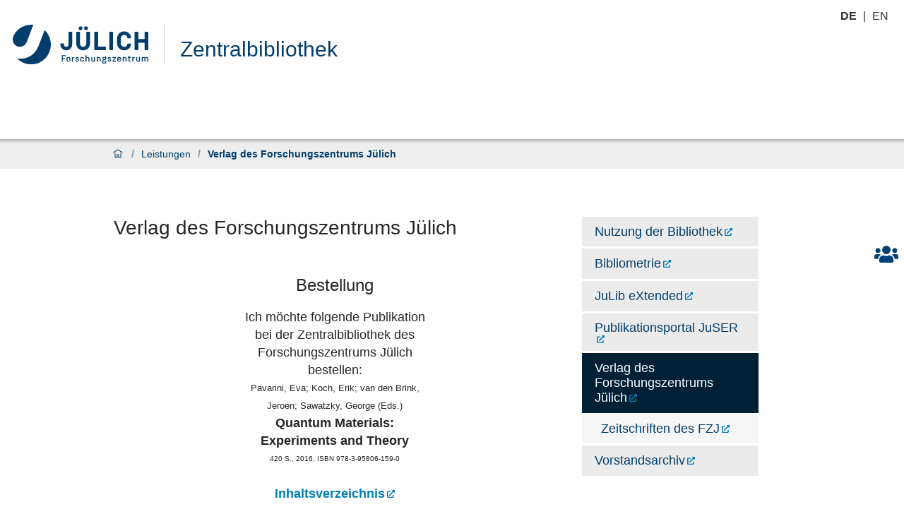

--- FILE ---
content_type: text/html
request_url: https://wwwzb.fz-juelich.de/verlagextern1/order.asp?id_schriften=48593&print=bestellen
body_size: 160727
content:
<html data-reactroot="" data-react-helmet="lang" lang="de"><head>    <meta http-equiv="content-type" content="text/html; charset=UTF-8"><meta charset="utf-8"><title>Verlag des Forschungszentrums Jülich</title><meta data-react-helmet="true" name="description" content=""><script>window.env = {"apiPath":"https:\u002F\u002Fwww.fz-juelich.de","publicURL":"https:\u002F\u002Fwww.fz-juelich.de"};</script><link rel="icon" href="https://www.fz-juelich.de/favicon.ico" sizes="any"><link rel="icon" href="https://www.fz-juelich.de/icon.svg" type="image/svg+xml"><link rel="apple-touch-icon" sizes="180x180" href="https://www.fz-juelich.de/apple-touch-icon.png"><link rel="manifest" href="https://www.fz-juelich.de/site.webmanifest"><meta name="generator" content="Plone 6 - https://plone.org"><meta name="viewport" content="width=device-width, initial-scale=1"><meta name="apple-mobile-web-app-capable" content="yes"><link data-chunk="client" rel="preload" as="style" href="index-Dateien/client.css"><link data-chunk="client" rel="preload" as="style" href="index-Dateien/18.css"><link data-chunk="client" rel="preload" as="script" href="index-Dateien/runtimeclient.js"><link data-chunk="client" rel="preload" as="script" href="index-Dateien/18.js"><link data-chunk="client" rel="preload" as="script" href="index-Dateien/client.js"><link data-chunk="client" rel="stylesheet" href="index-Dateien/18.css"><link data-chunk="client" rel="stylesheet" href="index-Dateien/client.css"><script charset="utf-8" src="index-Dateien/25.js"></script><!-- Matomo --><script>    var _paq = window._paq = window._paq || [];    /* tracker methods like "setCustomDimension" should be called before "trackPageView" */    _paq.push(['trackPageView']);    _paq.push(['enableLinkTracking']);    (function() {      var u="https://wwwzb.fz-juelich.de/matomo/";      _paq.push(['setTrackerUrl', u+'matomo.php']);      _paq.push(['setSiteId', '4']);      var d=document, g=d.createElement('script'), s=d.getElementsByTagName('script')[0];      g.async=true; g.src=u+'matomo.js'; s.parentNode.insertBefore(g,s);    })();  </script>  <!-- End Matomo Code -->      </head><body class="view-viewview contenttype-document section-de section-zb section-leistungen section-verlag is-anonymous public-ui manual-profile" style=""><div role="navigation" aria-label="Toolbar" id="toolbar"></div><div id="main"><div class="skiplinks-wrapper" role="complementary" aria-label="skiplinks"><a class="skiplink" href="#view">Hauptinhalt überspringen</a><a class="skiplink" href="#navigation">Navigation überspringen</a><a class="skiplink" href="#footer">Footer überspringen</a></div><div role="banner" class="ui basic segment header-wrapper institut"><div class="ui container"><div class="header"><div class="header-top"><div class="language-selector"><span class="selected">de<!-- -->&nbsp;</span><a aria-label="Wechseln zu english" class="" title="English" href="https://www.fz-juelich.de/en/zb/expertise/publishing-house">en<!-- -->&nbsp;</a></div></div><div class="logo-nav-wrapper"><div class="logo"><a title="Website" href="https://www.fz-juelich.de/de"><img title="Website" src="index-Dateien/Logo.svg" alt="Website" class="ui image"></a><div class="institut-title"><a href="https://www.fz-juelich.de/de/zb"><h1>Zentralbibliothek</h1></a></div></div><div class="mobile-nav mobile only tablet only"><div class="hamburger-wrapper"><button class="hamburger hamburger--collapse" aria-label="Menü öffnen" title="Menü öffnen" type="button"><span class="hamburger-box"><span class="hamburger-inner"></span></span></button></div></div><a class="search mobile-nav mobile only tablet only" title="Search" href="https://www.fz-juelich.de/de/zb/leistungen/verlag/@@search?local=true"><button aria-label="Suche" class="ui basic icon button institut-search"><svg xmlns="http://www.w3.org/2000/svg" viewBox="0 0 38 38" style="height:36px;width:auto;fill:currentColor" class="icon"><path d="M2.14770459,15.3498891 C2.14770459,8.07006652 8.07185629,2.15521064 15.3453094,2.15521064 C22.6267465,2.15521064 28.5429142,8.07804878 28.5429142,15.3498891 C28.5429142,22.6217295 22.6267465,28.5525499 15.3453094,28.5525499 C8.07185629,28.5525499 2.14770459,22.6297118 2.14770459,15.3498891 M35.6886228,34.1640798 L26.9381238,25.4155211 C29.2853493,22.7175166 30.7065868,19.1973392 30.7065868,15.3498891 C30.7065868,6.88070953 23.8162874,0 15.3532934,0 C6.88223553,0 0,6.8886918 0,15.3498891 C0,23.8110865 6.89021956,30.6997783 15.3532934,30.6997783 C19.2015968,30.6997783 22.7225549,29.2789357 25.4211577,26.9321508 L34.1716567,35.6807095 C34.3792415,35.8882483 34.6586826,36 34.9301397,36 C35.2015968,36 35.4810379,35.8962306 35.6886228,35.6807095 C36.1037924,35.2656319 36.1037924,34.5791574 35.6886228,34.1640798" transform="translate(1 1)" fill="#023d6b" stroke="#023d6b" stroke-width="2" fill-rule="evenodd"></path></svg></button></a></div><div class="institut-nav"><nav id="navigation" aria-label="navigation" class="navigation"><div class="ui pointing secondary stackable computer large screen widescreen only menu"></div></nav></div></div><div class="sticky-menu"><ul><li class="sticky-item"><a title="Ansprechpersonen" href="https://www.fz-juelich.de/de/zb/kontakt"><svg xmlns="http://www.w3.org/2000/svg" viewBox="0 0 22.88 16.02" style="height:24px;width:auto;fill:currentColor" class="icon"><path d="M3.5 12.58H1.14A1.14 1.14 0 0 1 0 11.44V10.3A2.29 2.29 0 0 1 2.29 8h2.29a2.28 2.28 0 0 1 1.61.66 5.26 5.26 0 0 0-2.69 3.92zm-2.36-8a2.29 2.29 0 1 1 2.29 2.28 2.29 2.29 0 0 1-2.29-2.28zm17.16 8.69v1A1.71 1.71 0 0 1 16.59 16H6.29a1.71 1.71 0 0 1-1.71-1.7v-1a4.12 4.12 0 0 1 4.11-4.15H9a5.55 5.55 0 0 0 4.9 0h.3a4.12 4.12 0 0 1 4.1 4.12zM7.44 4a4 4 0 1 1 4 4 4 4 0 0 1-4-4zm15.44 6.3v1.14a1.14 1.14 0 0 1-1.14 1.14h-2.36a5.24 5.24 0 0 0-2.69-3.91A2.3 2.3 0 0 1 18.3 8h2.29a2.29 2.29 0 0 1 2.29 2.3zm-5.72-5.72a2.29 2.29 0 1 1 2.29 2.28 2.29 2.29 0 0 1-2.29-2.28z" fill="#004176"></path></svg></a></li></ul></div></div></div><div role="navigation" aria-label="Brotkrumen" class="ui secondary vertical segment breadcrumbs"><div class="ui container"><div class="ui breadcrumb"><a class="section" title="Startseite" href="https://www.fz-juelich.de/de/zb"><svg xmlns="http://www.w3.org/2000/svg" viewBox="0 0 36 36" style="height:18px;width:auto;fill:currentColor" class="icon"><g fill-rule="evenodd"><path d="M18 4.826L4.476 13.148 5.524 14.851 18 7.174 30.476 14.851 31.524 13.148zM25 27L21 27 21 19 15 19 15 27 11 27 11 15 9 15 9 29 17 29 17 21 19 21 19 29 27 29 27 15 25 15z"></path></g></svg></a><div class="divider">/</div><a class="section" href="https://www.fz-juelich.de/de/zb/leistungen">Leistungen</a><div class="divider">/</div><div class="active section">Verlag des Forschungszentrums Jülich</div></div></div></div><div class="ui basic segment content-area"><main><div id="view"><div class="ui container ui stackable grid content-grid"><div class="eight wide computer twelve wide tablet column content-body"><div id="page-document" class="ui container"><h1 class="documentFirstHeading">Verlag des Forschungszentrums Jülich</h1>    <p>              <center><h2>Bestellung</h2></center><blockquote>Ich möchte folgende Publikation bei der Zentralbibliothek des Forschungszentrums Jülich bestellen:<p><font face='Arial' size='2'>Pavarini, Eva; Koch, Erik; van den Brink, Jeroen; Sawatzky, George  (Eds.)</font><br><b>Quantum Materials: Experiments and Theory</b><br><font face='Arial' size='1'>420 S., 2016</font><font face='Arial' size='1'>, ISBN 978-3-95806-159-0</font><br><br><a href="https://wwwzb.fz-juelich.de/verlagextern1/resolver.asp?id_schriften=48593"><b>Inhaltsverzeichnis</b></a><br><p><font face='Arial' size='2'>Der Preis beträgt 30,00 EUR.</font></p><p>Die Preise sind inklusive MWST, Porto und Versandkosten. Die Rechnung wird der Lieferung beigelegt. Die Rückgabe bzw. Rücknahme der Titel ist ausgeschlossen.</p><font face='Times New Roman'><form action='https://wwwzb.fz-juelich.de/verlagextern1/order.asp' method='POST' name='Berichtbestellung'><input name='id_schriften' type='hidden' value='48593'><b>Bitte geben Sie hier Ihre persönlichen Daten ein.</b> <p><font>Mit einem Stern (<font size='+1'>*</font>) markierte Felder werden benötigt.</font><p><table><tr><td valign='top'><font face='Times New Roman'>Name<font size='+3'>*</font>:</font></td><td><input NAME='Nachname' TYPE=TEXT SIZE=30 MAXLENGTH=40 value=''></td></tr><tr><td valign='top'><font face='Times New Roman'>Vorname<font size='+3'>*</font>:</font></td><td><input NAME='Vorname' TYPE=TEXT SIZE=30 MAXLENGTH=40 value=''></td></tr><tr><td valign='top'><font face='Times New Roman'>Straße<font size='+3'>*</font>:</font></td><td><input NAME='Strasse' TYPE=TEXT SIZE=30 MAXLENGTH=40 value=''></td></tr><tr><td valign='top'><font face='Times New Roman'>Ort<font size='+3'>*</font>:</font></td><td><input NAME='Ort' TYPE=TEXT SIZE=30 MAXLENGTH=40 value=''></td></tr><tr><td valign='top'><font face='Times New Roman'>PLZ<font size='+3'>*</font>:</font></td><td><input NAME='PLZ' TYPE=TEXT SIZE=10 MAXLENGTH=15 value=''></td></tr><tr><td valign='top'><font face='Times New Roman'>Telefon<font size='+3'>*</font>:</font></td><td><input NAME='Telefon' TYPE=TEXT SIZE=30 MAXLENGTH=40 value=''></td></tr><tr><td valign='top'><font face='Times New Roman'>E-Mail<font size='+3'>*</font>:</font></td><td><input NAME='EMail' TYPE=TEXT SIZE=30 MAXLENGTH=40 value=''></td></tr><tr><td valign='top'><font face='Times New Roman'>Land:</font></td><td><input TYPE='TEXT' name='Land' SIZE=30 MAXLENGTH=40 value='Deutschland'></td></tr><tr><td valign='top'><font face='Times New Roman'>Umsatzsteuer ID:</font></td><td><input TYPE='TEXT' name='UmsatzsteuerID' SIZE=30 MAXLENGTH=40 value='Nur für ausländische Kunden'></td></tr><tr><td valign='top'><font face='Times New Roman'>Institution:</font></td><td><input NAME='Institution' TYPE=TEXT SIZE=30 MAXLENGTH=50 value=''></td></tr><tr><td valign='top'><font face='Times New Roman'>Bemerkungen:</font></td><td><textarea name='Bemerkungen' cols='28' rows='4' MAXLENGTH='100' wrap='soft'></textarea></td></tr></table><p><input type='submit' name='absenden' value='Bestellung abschicken'>&nbsp;<input type='reset' value='Formular löschen'></p> </form></font>    </p>    <h2>Neuerscheinungen</h2>        <ul class="teaserliste">    <li class="mod"><a class="external" href="https://wwwzb.fz-juelich.de/verlagextern1/index.asp?msg=neuerscheinungen" title="Externer Link Neuerscheinungen des Verlagskatalogs (Öffnet neues Fenster)" target="_blank">Neuerscheinungen des Verlagskatalogs</a></li>    </ul>    <h2>Schriften des Forschungszentrums Jülich</h2>        <ul class="teaserliste">    <li class="mod"><a class="external" href="https://wwwzb.fz-juelich.de/verlagextern1/index.asp?msg=schriftreihen&amp;Schriftreihe=23" title="Externer Link Allgemeines (Öffnet neues Fenster)" target="_blank">Allgemeines</a></li>    <li class="mod"><a class="external" href="https://wwwzb.fz-juelich.de/verlagextern1/index.asp?msg=schriftreihen&amp;Schriftreihe=27" title="Externer Link Bibliothek (Öffnet neues Fenster)" target="_blank">Bibliothek</a></li>    <li class="mod"><a class="external" href="https://wwwzb.fz-juelich.de/verlagextern1/index.asp?msg=schriftreihen&amp;Schriftreihe=71" title="Externer Link Bibliothek (Öffnet neues Fenster)" target="_blank">Bioorganische Chemie</a></li>    <li class="mod"><a class="external" href="https://wwwzb.fz-juelich.de/verlagextern1/index.asp?msg=schriftreihen&amp;Schriftreihe=64" title="Externer Link Energie &amp;amp; Umwelt (Öffnet neues Fenster)" target="_blank">Energie &amp; Umwelt</a></li>    <li class="mod"><a class="external" href="https://wwwzb.fz-juelich.de/verlagextern1/index.asp?msg=schriftreihen&amp;Schriftreihe=63" title="Externer Link Gesundheit (Öffnet neues Fenster)" target="_blank">Gesundheit</a></li>    <li class="mod"><a class="external" href="https://wwwzb.fz-juelich.de/verlagextern1/index.asp?msg=schriftreihen&amp;Schriftreihe=66" title="Externer Link IAS Series (Öffnet neues Fenster)" target="_blank">IAS Series</a></li>    <li class="mod"><a class="external" href="https://wwwzb.fz-juelich.de/verlagextern1/index.asp?msg=schriftreihen&amp;Schriftreihe=62" title="Externer Link Information (Öffnet neues Fenster)" target="_blank">Information</a></li>    <li class="mod"><a class="external" href="https://wwwzb.fz-juelich.de/verlagextern1/index.asp?msg=schriftreihen&amp;Schriftreihe=69" title="Externer Link Modeling and Simulation (Öffnet neues Fenster)" target="_blank">Modeling and Simulation</a></li>    <li class="mod"><a class="external" href="https://wwwzb.fz-juelich.de/verlagextern1/index.asp?msg=schriftreihen&amp;Schriftreihe=70" title="Externer Link NIC Series (Öffnet neues Fenster)" target="_blank">NIC Series</a></li>    <li class="mod"><a class="external" href="https://wwwzb.fz-juelich.de/verlagextern1/index.asp?msg=schriftreihen&amp;Schriftreihe=67" title="Externer Link PTJ Schriftenreihe (Öffnet neues Fenster)" target="_blank">PTJ Schriftenreihe</a></li>    <li class="mod"><a class="external" href="https://wwwzb.fz-juelich.de/verlagextern1/index.asp?msg=schriftreihen&amp;Schriftreihe=65" title="Externer Link Schlüsseltechnologien (Öffnet neues Fenster)" target="_blank">Schlüsseltechnologien</a></li>    </ul>    <h2 id="029fca02-6828-4726-8bb6-feda75e2ebf2">Ihre Ansprechperson</h2><p> Heike Lexis<br>+49 2461 61-5367<br><a href="mailto:zb-publikation@fz-juelich.de" rel="noopener noreferrer">zb-publikation@fz-juelich.de</a></p></div><div id="modified-container" class="ui container"><div class="last-modified-slot">Letzte Änderung:&nbsp;07.06.2022</div></div></div><aside class="four wide computer twelve wide tablet column aside-right-slot"><nav class="context-navigation"><div class="context-navigation-header">Navigation</div><div role="list" class="ui list"><div role="listitem" class="item level-1"><div class="content"><a title="" class="contenttype-document" href="https://www.fz-juelich.de/de/zb/leistungen/bibliotheksnutzung">Nutzung der Bibliothek</a></div></div><div role="listitem" class="item level-1"><div class="content"><a title="" class="contenttype-document" href="https://www.fz-juelich.de/de/zb/leistungen/bibliometrie">Bibliometrie</a></div></div><div role="listitem" class="item level-1"><div class="content"><a title="" class="contenttype-document" href="https://www.fz-juelich.de/de/zb/leistungen/julib-extended">JuLib eXtended</a></div></div><div role="listitem" class="item level-1"><div class="content"><a title="" class="contenttype-document" href="https://www.fz-juelich.de/de/zb/leistungen/juser">Publikationsportal JuSER</a></div></div><div role="listitem" class="active item level-1"><div class="content"><a title="" class="contenttype-document" href="https://www.fz-juelich.de/de/zb/leistungen/verlag">Verlag des Forschungszentrums Jülich<div class="content active-indicator"><svg xmlns="http://www.w3.org/2000/svg" viewBox="0 0 36 36" style="height: 30px; width: auto; fill: currentcolor;" class="icon"><path fill-rule="evenodd" d="M21.293 9.293L22.707 10.707 15.414 18 22.707 25.293 21.293 26.707 12.586 18z"></path></svg></div></a><div class="list"><div role="listitem" class="item level-2"><div class="content"><a title="Zeitschriften des Forschungszentrums Jülich" class="contenttype-link" href="https://www.fz-juelich.de/resolveuid/c3866a4e750d461e8b19a79c29b4203f">Zeitschriften des FZJ</a></div></div></div></div></div><div role="listitem" class="item level-1"><div class="content"><a title="Unikate aus dem Leitungs- und Vorstandsumfeld sowie wichtige Dokumente des FZJ an einem Ort" class="contenttype-document" href="https://www.fz-juelich.de/de/zb/leistungen/vorstandsarchiv">Vorstandsarchiv</a></div></div></div></nav></aside></div></div></main></div><footer id="footer"><div class="footer-tools"><div class="ui container"><div class="ui stackable three column grid"><div class="column print"><button class="ui basic icon button"><svg xmlns="http://www.w3.org/2000/svg" viewBox="0 0 46 46" style="height:24px;width:auto;fill:currentColor" class="icon"><path d="M35.4583633 35.3240967C34.9292734 35.3240967 34.5 34.8760654 34.5 34.3240654 34.5 33.7720654 34.9292734 33.3240342 35.4583633 33.3240342L41.2083633 33.3240342C42.7934766 33.3240342 44.0833633 31.9780654 44.0833633 30.3240342L44.0833633 16.3240654C44.0833633 14.6700342 42.7934766 13.3240654 41.2083633 13.3240654L4.79172656 13.3240654C3.20652344 13.3240654 1.91672656 14.6700342 1.91672656 16.3240654L1.91672656 30.3240342C1.91672656 31.9780654 3.20652344 33.3240342 4.79172656 33.3240342L9.58845679 33.3240342C10.1173669 33.3240342 10.5467302 33.7720654 10.5467302 34.3240654 10.5467302 34.8760654 10.1173669 35.3240967 9.58845679 35.3240967L4.79172656 35.3240967C2.14861328 35.3240967 0 33.0800029 0 30.3240342L0 16.3240654C0 13.5680967 2.14861328 11.3240967 4.79172656 11.3240967L41.2083633 11.3240967C43.8513867 11.3240967 46 13.5680967 46 16.3240654L46 30.3240342C46 33.0800029 43.8513867 35.3240967 41.2083633 35.3240967L35.4583633 35.3240967zM16.0000268 40.3240967C15.4480292 40.3240967 15 39.8760794 15 39.3240967 15 38.7721139 15.4480292 38.3240967 16.0000268 38.3240967L27.9999732 38.3240967C28.5520645 38.3240967 29 38.7721139 29 39.3240967 29 39.8760794 28.5520645 40.3240967 27.9999732 40.3240967L16.0000268 40.3240967z"></path><path d="M16.0000268 36.3240967C15.4480292 36.3240967 15 35.8761522 15 35.3240498 15 34.7720412 15.4480292 34.3240967 16.0000268 34.3240967L27.9999732 34.3240967C28.5520645 34.3240967 29 34.7720412 29 35.3240498 29 35.8761522 28.5520645 36.3240967 27.9999732 36.3240967L16.0000268 36.3240967zM15.9999375 32.3240967C15.4479375 32.3240967 15 31.8761522 15 31.3241436 15 30.7720412 15.4479375 30.3240967 15.9999375 30.3240967L19.9999688 30.3240967C20.5519688 30.3240967 21 30.7720412 21 31.3241436 21 31.8761522 20.5519688 32.3240967 19.9999688 32.3240967L15.9999375 32.3240967zM34.0714544 12.3954942L34.0714544 4.96693517C34.0714544 3.43104558 32.7735531 2.18121466 31.1785908 2.18121466L13.8214092 2.18121466C12.2264469 2.18121466 10.9285456 3.43104558 10.9285456 4.96693517L10.9285456 12.3954942C10.9285456 12.9080667 10.4965145 13.3240967 9.964318 13.3240967 9.4319407 13.3240967 9 12.9080667 9 12.3954942L9 4.96693517C9 2.40781562 11.1619635.32409668 13.8214092.32409668L31.1785908.32409668C33.8381269.32409668 36 2.40781562 36 4.96693517L36 12.3954942C36 12.9080667 35.5680593 13.3240967 35.0357724 13.3240967 34.5033951 13.3240967 34.0714544 12.9080667 34.0714544 12.3954942z"></path><path d="M10.9285456,26.233155 L10.9285456,40.5513165 C10.9285456,42.1301623 12.2264469,43.4149488 13.8214092,43.4149488 L31.1785908,43.4149488 C32.7735531,43.4149488 34.0714544,42.1301623 34.0714544,40.5513165 L34.0714544,26.233155 L10.9285456,26.233155 Z M31.1785908,45.3240967 L13.8214092,45.3240967 C11.1619635,45.3240967 9,43.1820102 9,40.5513165 L9,25.2786706 C9,24.7516728 9.4319407,24.3240967 9.9642276,24.3240967 L35.0357724,24.3240967 C35.5680593,24.3240967 36,24.7516728 36,25.2786706 L36,40.5513165 C36,43.1820102 33.8381269,45.3240967 31.1785908,45.3240967 L31.1785908,45.3240967 Z"></path></svg>Seite drucken</button></div><div class="column scroll-to-top"><a href="#main"><button class="ui basic icon button"><svg xmlns="http://www.w3.org/2000/svg" viewBox="0 0 36 36" style="height:24px;width:auto;fill:currentColor" class="icon"><g fill-rule="evenodd"><path d="M17.9287 11L17.9997 10.929 18.0717 11 17.9287 11zM8.8077 17.293L10.2217 18.707 16.9997 11.929 16.9997 31 18.9997 31 18.9997 11.929 25.7787 18.707 27.1927 17.293 17.9997 8.101 8.8077 17.293zM7 7L29 7 29 5 7 5z"></path></g></svg>nach oben</button></a></div><div class="column social-media"><a aria-label="fz-juelich RSS-Feed" href="https://fz-juelich.de/portal/DE/Service/rss/_node.html"><svg xmlns="http://www.w3.org/2000/svg" viewBox="0 0 36 36" style="height:24px;width:auto;fill:currentColor" class="icon"><g fill-rule="evenodd"><path d="M31,31 L29,31 C29,17.767 18.233,7 5,7 L5,5 C19.336,5 31,16.663 31,31"></path><path d="M23 31L21 31C21 22.178 13.822 15 5 15L5 13C14.925 13 23 21.075 23 31M9 25C7.897 25 7 25.897 7 27 7 28.103 7.897 29 9 29 10.103 29 11 28.103 11 27 11 25.897 10.103 25 9 25M9 31C6.794 31 5 29.206 5 27 5 24.794 6.794 23 9 23 11.206 23 13 24.794 13 27 13 29.206 11.206 31 9 31"></path></g></svg></a><a aria-label="fz-juelich Youtube" href="https://www.youtube.com/user/forscheninjuelich/featured" target="_blank" rel="noreferrer"><svg xmlns="http://www.w3.org/2000/svg" viewBox="0 -61 512 512" style="height:24px;width:auto;fill:currentColor" class="icon"><path d="m437 0h-362c-41.351562 0-75 33.648438-75 75v240c0 41.351562 33.648438 75 75 75h362c41.351562 0 75-33.648438 75-75v-240c0-41.351562-33.648438-75-75-75zm-256 298.417969v-203.90625l180.496094 100.269531zm0 0"></path><path d="m211 145.488281v101.105469l89.503906-51.375zm0 0"></path></svg></a><a aria-label="fz-juelich Twitter" href="https://twitter.com/fz_juelich" target="_blank" rel="noreferrer"><svg xmlns="http://www.w3.org/2000/svg" viewBox="0 -47 512.002 512" style="height:24px;width:auto;fill:currentColor" class="icon"><path d="m191.011719 419.042969c-22.140625 0-44.929688-1.792969-67.855469-5.386719-40.378906-6.335938-81.253906-27.457031-92.820312-33.78125l-30.335938-16.585938 32.84375-10.800781c35.902344-11.804687 57.742188-19.128906 84.777344-30.597656-27.070313-13.109375-47.933594-36.691406-57.976563-67.175781l-7.640625-23.195313 6.265625.957031c-5.941406-5.988281-10.632812-12.066406-14.269531-17.59375-12.933594-19.644531-19.78125-43.648437-18.324219-64.21875l1.4375-20.246093 12.121094 4.695312c-5.113281-9.65625-8.808594-19.96875-10.980469-30.777343-5.292968-26.359376-.863281-54.363282 12.476563-78.851563l10.558593-19.382813 14.121094 16.960938c44.660156 53.648438 101.226563 85.472656 168.363282 94.789062-2.742188-18.902343-.6875-37.144531 6.113281-53.496093 7.917969-19.039063 22.003906-35.183594 40.722656-46.691407 20.789063-12.777343 46-18.96875 70.988281-17.433593 26.511719 1.628906 50.582032 11.5625 69.699219 28.746093 9.335937-2.425781 16.214844-5.015624 25.511719-8.515624 5.59375-2.105469 11.9375-4.496094 19.875-7.230469l29.25-10.078125-19.074219 54.476562c1.257813-.105468 2.554687-.195312 3.910156-.253906l31.234375-1.414062-18.460937 25.230468c-1.058594 1.445313-1.328125 1.855469-1.703125 2.421875-1.488282 2.242188-3.339844 5.03125-28.679688 38.867188-6.34375 8.472656-9.511718 19.507812-8.921875 31.078125 2.246094 43.96875-3.148437 83.75-16.042969 118.234375-12.195312 32.625-31.09375 60.617187-56.164062 83.199219-31.023438 27.9375-70.582031 47.066406-117.582031 56.847656-23.054688 4.796875-47.8125 7.203125-73.4375 7.203125zm0 0"></path></svg></a><a aria-label="fz-juelich Facebook" href="https://www.facebook.com/Forschungszentrum.Juelich" target="_blank" rel="noreferrer"><svg xmlns="http://www.w3.org/2000/svg" viewBox="0 0 512 512" style="height:24px;width:auto;fill:currentColor" class="icon"><path d="m437 0h-362c-41.351562 0-75 33.648438-75 75v362c0 41.351562 33.648438 75 75 75h151v-181h-60v-90h60v-61c0-49.628906 40.371094-90 90-90h91v90h-91v61h91l-15 90h-76v181h121c41.351562 0 75-33.648438 75-75v-362c0-41.351562-33.648438-75-75-75zm0 0"></path></svg></a><a href="https://blogs.fz-juelich.de/"><img src="index-Dateien/Juelich_Blogs.png" style="height:24px" alt="Jülich Blogs"></a></div></div></div></div><div class="doormat"><div class="institutsbereich-footer"><div class="ui container"><div class="ui stackable two column grid"><div class="five wide column"><div class="icon-wrapper top logo"><svg xmlns="http://www.w3.org/2000/svg" viewBox="0 0 155.91 45.301" style="height: 50px; width: auto; fill: currentcolor;" class="icon fzj logo"><path fill="#324149" d="M0 0H155.91V45.301H0z"></path><path d="m94.289 36.93h-0.64001a0.23 0.23 0 0 0-0.23 0.24v2.81c0 0.83001-0.42001 1.28-1.06 1.28-0.64001 0-1-0.45-1-1.28v-2.81a0.25 0.25 0 0 0-0.25001-0.24h-0.63a0.24 0.24 0 0 0-0.24 0.24v2.68c0 1.45 0.59 2.35 1.81 2.35a1.51 1.51 0 0 0 1.38-0.66001v0.32a0.23 0.23 0 0 0 0.23 0.24h0.64001a0.24 0.24 0 0 0 0.24-0.24v-4.69a0.24 0.24 0 0 0-0.25-0.24zm-8.0001-0.11a1.58 1.58 0 0 0-1.43 0.70001v-2.41a0.25 0.25 0 0 0-0.25-0.25h-0.63001a0.24 0.24 0 0 0-0.24 0.25v6.7501a0.23 0.23 0 0 0 0.24 0.24h0.67001a0.24 0.24 0 0 0 0.25-0.24v-2.8c0-0.83001 0.45001-1.29 1.1-1.29 0.65001 0 1.09 0.46 1.09 1.29v2.8a0.24 0.24 0 0 0 0.24001 0.24h0.63a0.24 0.24 0 0 0 0.25-0.24v-2.68c-0.01-1.41-0.62-2.36-1.89-2.36zm1.71-28.84h-2.49a0.93001 0.93001 0 0 0-0.93001 0.93001v11.88c0 3.09-1.5 4.41-3.63 4.41s-3.57-1.32-3.57-4.41v-11.88a0.93001 0.93001 0 0 0-0.93-0.93001h-2.49a0.93001 0.93001 0 0 0-0.93001 0.93001v11.88c0 5.2501 3.18 8.4901 7.9201 8.4901s8.0001-3.24 8.0001-8.4901v-11.88a0.93001 0.93001 0 0 0-0.92001-0.93001zm-17.46 29h-0.13001a1.57 1.57 0 0 0-1.38 0.77001v-0.53a0.23 0.23 0 0 0-0.23-0.24h-0.58001a0.24 0.24 0 0 0-0.24 0.24v4.69a0.23 0.23 0 0 0 0.24 0.24h0.62001a0.25 0.25 0 0 0 0.25-0.24v-2.39c0-1 0.44001-1.49 1.31-1.49h0.14001a0.24 0.24 0 0 0 0.25-0.23v-0.63001a0.25 0.25 0 0 0-0.22-0.24zm9.4101 0.84001a1.07 1.07 0 0 1 1.08 0.92001 0.17 0.17 0 0 0 0.17 0.15h0.72001a0.15 0.15 0 0 0 0.15-0.17 0.32 0.32 0 0 0 0-0.13 2.11 2.11 0 0 0-2.1-1.72 2.19 2.19 0 0 0-2.2 2.36v0.67001a2.18 2.18 0 0 0 2.2 2.35 2.07 2.07 0 0 0 2.1-1.66 1.28 1.28 0 0 0 0-0.17 0.16 0.16 0 0 0-0.17-0.16h-0.72001a0.15 0.15 0 0 0-0.16 0.14 1 1 0 0 1-1.07 0.91001c-0.64001 0-1.11-0.45-1.11-1.28v-0.92001c0.03-0.88001 0.5-1.34 1.14-1.34zm-6.6301 0.52c0-0.43 0.39001-0.57 0.84001-0.57a0.88001 0.88001 0 0 1 1 0.64001c0 0.11 0.07 0.16 0.19 0.16h0.65001a0.17 0.17 0 0 0 0.17-0.18 0.44 0.44 0 0 0 0-0.13 1.81 1.81 0 0 0-1.93-1.39c-1 0-2 0.45-2 1.52 0 2.1 2.94 1.23 2.94 2.31 0 0.48-0.36 0.66001-1 0.66001a1 1 0 0 1-1.06-0.69001c0-0.1-0.07-0.17-0.18-0.17h-0.64001a0.19 0.19 0 0 0-0.19 0.17 0.31 0.31 0 0 0 0 0.14 1.89 1.89 0 0 0 2 1.44c1.07 0 2-0.4 2-1.57 0.17-2.12-2.76-1.26-2.76-2.39zm4.66-32.14a2.16 2.16 0 1 0-2.16-2.16 2 2 0 0 0 2.19 2.11zm6.3001 0a2.16 2.16 0 1 0-2.16-2.16 2 2 0 0 0 2.19 2.11zm-15.88 2.76a0.93001 0.93001 0 0 0-0.93001-0.93001h-2.49a0.93001 0.93001 0 0 0-0.93001 0.93001v13.51a2.54 2.54 0 1 1-5.07 0v-0.27a0.93001 0.93001 0 0 0-0.93001-0.93001h-2.4a0.93001 0.93001 0 0 0-0.93001 0.93001v0.21a6.8401 6.8401 0 1 0 13.68 0zm-52.131 10.34 7.3801-19.17a22.7 22.7 0 0 0-22.61 12.2 0.50001 0.50001 0 0 1 0 0.13l-0.32 0.83001c-2.24 5.7901 1.18 10.08 4.5 11.36a8.5501 8.5501 0 0 0 11.05-5.3501zm47.76 17.52a2.2 2.2 0 0 0-2.22 2.36v0.67001a2.23 2.23 0 1 0 4.46 0v-0.67001a2.2 2.2 0 0 0-2.24-2.36zm1.12 3.16c0 0.83001-0.46 1.28-1.12 1.28s-1.1-0.45-1.1-1.28v-0.92001c0-0.83001 0.47-1.29 1.1-1.29s1.12 0.46 1.12 1.29zm-35.5-15.71c-4.4 11.5-15 15.81-24.71 14.15a22.67 22.67 0 1 0 31.77-32.33zm31 10.59h-4a0.24 0.24 0 0 0-0.23 0.25v6.7501a0.23 0.23 0 0 0 0.23 0.24h0.63001a0.24 0.24 0 0 0 0.25-0.24v-2.65h2.5a0.24 0.24 0 0 0 0.24-0.24v-0.55001a0.25 0.25 0 0 0-0.24-0.25h-2.5v-2.27h3.12a0.25 0.25 0 0 0 0.25-0.24v-0.55a0.25 0.25 0 0 0-0.25-0.25zm85.451 2.07h-0.63a0.24 0.24 0 0 0-0.24001 0.24v2.81c0 0.83001-0.42 1.28-1.06 1.28-0.64 0-1-0.45-1-1.28v-2.81a0.25 0.25 0 0 0-0.25-0.24h-0.63001a0.24 0.24 0 0 0-0.24 0.24v2.68c0 1.45 0.59001 2.35 1.81 2.35a1.51 1.51 0 0 0 1.38-0.66001v0.32a0.23 0.23 0 0 0 0.24001 0.24h0.63a0.24 0.24 0 0 0 0.24-0.24v-4.69a0.24 0.24 0 0 0-0.28-0.24zm-10.59-15.45h-3.09c-0.6 0-0.72 0.48-0.78001 0.93001a3.13 3.13 0 0 1-3.42 2.79c-2.19 0-4-1.62-4-4.71v-4c0-3.09 1.77-4.77 4-4.77a3.27 3.27 0 0 1 3.43 2.92c0.09 0.60001 0.42 0.81001 0.75 0.81001h3.06a0.63001 0.63001 0 0 0 0.66001-0.75001 7.5501 7.5501 0 0 0-7.9001-7.0601c-4.8 0-8.3101 3.54-8.3101 8.7901v4c0 5.2501 3.51 8.7901 8.3101 8.7901a7.7101 7.7101 0 0 0 8.0001-7.0801 0.68001 0.68001 0 0 0-0.71001-0.66001zm4.6 15.45h-0.14a1.54 1.54 0 0 0-1.37 0.77001v-0.53a0.24 0.24 0 0 0-0.24001-0.24h-0.58a0.24 0.24 0 0 0-0.24001 0.24v4.69a0.23 0.23 0 0 0 0.24001 0.24h0.62a0.25 0.25 0 0 0 0.25001-0.24v-2.34c0-1 0.44-1.49 1.31-1.49h0.15a0.23 0.23 0 0 0 0.24-0.23v-0.63001a0.24 0.24 0 0 0-0.24-0.24zm-4.69 0h-1.05v-1.1a0.24 0.24 0 0 0-0.24-0.25h-0.61001a0.24 0.24 0 0 0-0.23 0.25v0.45c0 0.53-0.21 0.65001-0.72001 0.65001a0.24 0.24 0 0 0-0.24 0.24v0.47a0.24 0.24 0 0 0 0.24 0.24h0.71001v2.56c0 1.07 0.36001 1.66 1.6 1.66h0.54a0.24 0.24 0 0 0 0.24001-0.24v-0.53a0.23 0.23 0 0 0-0.24001-0.23h-0.36c-0.62001 0-0.69001-0.22-0.69001-0.81001v-2.38h1.05a0.24 0.24 0 0 0 0.23001-0.27v-0.5a0.24 0.24 0 0 0-0.23001-0.21zm18.62-0.11a1.81 1.81 0 0 0-1.61 0.84001 1.64 1.64 0 0 0-1.52-0.84001 1.47 1.47 0 0 0-1.34 0.70001v-0.35a0.25 0.25 0 0 0-0.25001-0.24h-0.67a0.24 0.24 0 0 0-0.24 0.24v4.69a0.23 0.23 0 0 0 0.24 0.24h0.63a0.25 0.25 0 0 0 0.25001-0.24v-2.64c0-0.83001 0.16-1.45 1-1.45s1 0.51 1 1.45v2.64a0.24 0.24 0 0 0 0.24 0.24h0.64001a0.24 0.24 0 0 0 0.24-0.24v-2.64c0-0.89001 0.21-1.45 1.05-1.45s1 0.56 1 1.45v2.64a0.23 0.23 0 0 0 0.24 0.24h0.71001a0.25 0.25 0 0 0 0.25-0.24v-2.53c-0.04-1.49-0.34-2.51-1.86-2.51zm-25 0a1.57 1.57 0 0 0-1.42 0.71001v-0.36a0.24 0.24 0 0 0-0.24-0.24h-0.64a0.23 0.23 0 0 0-0.23001 0.24v4.69a0.23 0.23 0 0 0 0.23001 0.24h0.64a0.24 0.24 0 0 0 0.24-0.24v-2.8c0-0.83001 0.46001-1.29 1.1-1.29 0.64 0 1.1 0.46 1.1 1.29v2.8a0.23 0.23 0 0 0 0.24 0.24h0.59a0.24 0.24 0 0 0 0.24001-0.24v-2.68c0.02-1.41-0.60001-2.36-1.87-2.36zm26-28.84h-2.49a0.93001 0.93001 0 0 0-0.93001 0.93001v7.5001h-7.1701v-7.5001a0.93001 0.93001 0 0 0-0.93-0.93001h-2.49a0.93001 0.93001 0 0 0-0.93001 0.93001v19.14a0.93001 0.93001 0 0 0 0.93001 0.93001h2.49a0.93001 0.93001 0 0 0 0.93-0.93001v-7.5601h7.1101v7.5601a0.93001 0.93001 0 0 0 0.93001 0.93001h2.49a0.93001 0.93001 0 0 0 0.93001-0.93001v-19.14a0.93001 0.93001 0 0 0-0.93001-0.93001zm-55.821 28.84a1.57 1.57 0 0 0-1.42 0.71001v-0.36a0.24 0.24 0 0 0-0.24-0.24h-0.63001a0.24 0.24 0 0 0-0.24 0.24v4.69a0.23 0.23 0 0 0 0.24 0.24h0.63001a0.24 0.24 0 0 0 0.24-0.24v-2.8c0-0.83001 0.46001-1.29 1.1-1.29 0.64001 0 1.1 0.46 1.1 1.29v2.8a0.23 0.23 0 0 0 0.24001 0.24h0.63a0.25 0.25 0 0 0 0.25001-0.24v-2.68c0-1.41-0.62001-2.36-1.9-2.36zm6.6601 4.28h-1.34c-0.35 0-0.5-0.11-0.5-0.37a0.36 0.36 0 0 1 0.41-0.37h1a1.73 1.73 0 0 0 2-1.76v-2.12a0.24 0.24 0 0 0-0.24-0.24h-0.56001a0.24 0.24 0 0 0-0.24 0.24v0.67001a1.87 1.87 0 0 0-1.06-0.33h-0.26a1.77 1.77 0 0 0-2 1.78 1.4 1.4 0 0 0 0.66 1.26 0.83001 0.83001 0 0 0-0.7 0.85001 0.82001 0.82001 0 0 0 0.47 0.79001 1.26 1.26 0 0 0-0.70001 1.19 1.61 1.61 0 0 0 1.83 1.58h1.2a1.6 1.6 0 1 0 0-3.17zm-0.75-3.41h0.28a0.91001 0.91001 0 1 1 0 1.81h-0.28a0.87001 0.87001 0 0 1-1-0.90001 0.88001 0.88001 0 0 1 1-0.91001zm0.54 5.7201h-0.82001c-0.7 0-0.95001-0.28-0.95001-0.72001 0-0.44 0.25001-0.75001 0.95001-0.75001h0.80001c0.71001 0 1 0.29 1 0.75001 0 0.46-0.27 0.72001-1 0.72001zm4.6-5.1201c0-0.43 0.39-0.57001 0.84001-0.57001a0.89001 0.89001 0 0 1 1 0.64001c0 0.11 0.07 0.16 0.18 0.16h0.66001a0.17 0.17 0 0 0 0.17-0.18 0.44 0.44 0 0 0 0-0.13 1.81 1.81 0 0 0-1.93-1.39c-1 0-2 0.45-2 1.52 0 2.1 2.94 1.23 2.94 2.31 0 0.48-0.36001 0.66001-0.95001 0.66001a1 1 0 0 1-1.06-0.69001c0-0.1-0.07-0.17-0.18001-0.17h-0.65a0.18 0.18 0 0 0-0.18 0.17 0.31 0.31 0 0 0 0 0.14 1.88 1.88 0 0 0 2.05 1.44c1.07 0 2-0.4 2-1.57 0.04-2.07-2.89-1.21-2.89-2.34zm-3.11-10.24v-2.22a0.93001 0.93001 0 0 0-0.93001-0.93001h-8.0001v-16a0.93001 0.93001 0 0 0-0.93001-0.93001h-2.49a0.93001 0.93001 0 0 0-0.93001 0.93001v19.15a0.93001 0.93001 0 0 0 0.93001 0.93001h11.4a0.93001 0.93001 0 0 0 0.95001-0.93001zm8.2501 0v-19.14a0.93001 0.93001 0 0 0-0.93001-0.93001h-2.49a0.93001 0.93001 0 0 0-0.93001 0.93001v19.14a0.93001 0.93001 0 0 0 0.93001 0.93001h2.49a0.93001 0.93001 0 0 0 0.93001-0.93001zm3 8.8801h-3.41a0.25 0.25 0 0 0-0.25001 0.24v0.47a0.24 0.24 0 0 0 0.25001 0.24h2.35l-2.41 3.08a0.56001 0.56001 0 0 0-0.19001 0.46v0.42a0.24 0.24 0 0 0 0.25001 0.24h3.41a0.23 0.23 0 0 0 0.24-0.24v-0.47a0.24 0.24 0 0 0-0.24-0.25h-2.39l2.48-3.07a0.53001 0.53001 0 0 0 0.15-0.41v-0.5a0.24 0.24 0 0 0-0.2-0.21zm4-0.11a2.21 2.21 0 0 0-2.24 2.36v0.67001a2.21 2.21 0 0 0 2.25 2.35 2.12 2.12 0 0 0 2-1.37 0.64001 0.64001 0 0 0 0-0.17 0.17 0.17 0 0 0-0.17-0.18h-0.67001a0.3 0.3 0 0 0-0.24 0.15 1 1 0 0 1-1 0.63001 1.14 1.14 0 0 1-1.13-1.23v-0.14h3.07a0.25 0.25 0 0 0 0.37-0.25v-0.48a2.2 2.2 0 0 0-2.19-2.34zm1.12 2.28h-2.24v-0.12a1.12 1.12 0 1 1 2.24 0z" fill="#fff"></path></svg></div><div class="text"><p class="footer-header"></p><p></p></div></div><div class="seven wide column right"><div class="icon-wrapper top location"><svg xmlns="http://www.w3.org/2000/svg" viewBox="0 0 17 24" style="height: 68px; width: auto; fill: rgb(151, 185, 226);" class="icon"><path d="M8.12192523,0 C12.4669252,0 14.4629252,2.263 15.2669252,3.613 C16.4579252,5.612 16.5619252,8.13 15.5339252,10.028 C10.3699252,19.571 8.70992523,22.701 8.69592523,22.726 L8.09292523,23.865 L7.53492523,22.703 C7.53328668,22.6995783 7.52968557,22.6921479 7.52365327,22.6798936 L7.47851562,22.5894368 C7.21607402,22.0682143 5.90975656,19.5330723 0.710925231,10.029 C-0.321074769,8.143 -0.223074769,5.631 0.962925231,3.631 C1.76692523,2.275 3.76692523,0 8.12192523,0 Z M8.12192523,1.3 C5.37092523,1.3 3.22592523,2.363 2.08092523,4.294 C1.12492523,5.907 1.03492523,7.914 1.85092523,9.405 C5.72192523,16.48 7.42192523,19.668 8.13192523,21.022 C8.86692523,19.647 10.7399252,16.155 14.3919252,9.409 C15.2049252,7.905 15.1099252,5.891 14.1489252,4.278 C13.0059252,2.358 10.8649252,1.3 8.12192523,1.3 Z M8.12192523,4.4726 C9.82792523,4.4726 11.2159252,5.8606 11.2159252,7.5656 C11.2159252,9.2716 9.82792523,10.6586 8.12192523,10.6586 C6.41692523,10.6586 5.02892523,9.2716 5.02892523,7.5656 C5.02892523,5.8606 6.41692523,4.4726 8.12192523,4.4726 Z M8.12192523,5.7726 C7.13392523,5.7726 6.32992523,6.5776 6.32992523,7.5656 C6.32992523,8.5546 7.13392523,9.3586 8.12192523,9.3586 C9.11092523,9.3586 9.91492523,8.5546 9.91492523,7.5656 C9.91492523,6.5776 9.11092523,5.7726 8.12192523,5.7726 Z" fill="#005589" fill-rule="evenodd"></path></svg></div><p class="parent"></p><p class="institutsbereich">Zentralbibliothek</p><div class="bottom"><div class="left"><span>Forschungszentrum Jülich GmbH</span><span>Wilhelm-Johnen-Straße</span><span>52428 Jülich</span></div></div></div></div></div></div></div><div class="footer-bottom"><div class="ui vertical padded center aligned segment"><div class="ui container"><span class="copyright">Â© Forschungszentrum Jülich</span><div class="left"><ul class="links"><li class="item"><a href="https://www.fz-juelich.de/de/impressum">Impressum</a></li><li class="item bordered"><a href="https://www.fz-juelich.de/de/datenschutz">Datenschutz</a></li><li class="item"><a href="https://www.fz-juelich.de/de/erklaerung-zur-barrierefreiheit">Barrierefreiheit</a></li></ul></div><div><a href="https://www.helmholtz.de/" class="helmholtz" aria-label="Helmholtz-Logo"><svg xmlns="http://www.w3.org/2000/svg" viewBox="0 0 737.38 100" style="height:32px;width:auto;fill:currentColor" class="icon"><path d="M53.45,0H72.64V100H53.45V59.67H19.18V100H0V0H19.18V40.47H53.45Zm50.13,0a3.25,3.25,0,0,0-2.26,1l-6.2,6.2a2.81,2.81,0,0,0-1,2.25V90.55a2.82,2.82,0,0,0,1,2.26l6.2,6.2a2.82,2.82,0,0,0,2.26,1h53.6V80.82H113.31V59.67H151.4V40.47H113.31V19.18h43.87V0Zm82.47,100h44.6V80.82H195.78V0H176.6V90.55a2.76,2.76,0,0,0,1,2.26l6.2,6.2a2.82,2.82,0,0,0,2.26,1ZM374,40.47V0H354.82V100H374V59.67h34.27V100h19.19V0H408.27V40.47Zm127.61,31a3.61,3.61,0,0,1-1,2.26l-6.06,6.06a3.33,3.33,0,0,1-2.4,1H475a3,3,0,0,1-2.26-1l-6.06-6.06a3,3,0,0,1-1-2.26V28.63a2.82,2.82,0,0,1,1-2.26l6.06-6.2a3.61,3.61,0,0,1,2.26-1h17.21a4,4,0,0,1,2.4,1l6.06,6.2a3.3,3.3,0,0,1,1,2.26Zm4.51-66.72A16.4,16.4,0,0,0,494.84,0H472.42A16.13,16.13,0,0,0,461,4.79l-9.88,9.88A16,16,0,0,0,446.46,26V74a16,16,0,0,0,4.65,11.29l9.88,10A15.76,15.76,0,0,0,472.42,100h22.42a16,16,0,0,0,11.28-4.65l10-10A16,16,0,0,0,520.79,74V26a16,16,0,0,0-4.65-11.28l-10-9.88ZM548.82,100h45.4V80.82H558.55V0H539.37V90.55a2.78,2.78,0,0,0,1,2.26l6.21,6.2a2.82,2.82,0,0,0,2.26,1Zm67-80.82V100H635V19.18h26.51V0H589.32V19.18ZM730.19,1a3.3,3.3,0,0,0-2.27-1h-56V19.18h39.64L670.1,84.77v5.78a3.33,3.33,0,0,0,1,2.26l6.21,6.2a2.82,2.82,0,0,0,2.26,1h57.26V80.82H695.34l42-66.44V9.44a3.34,3.34,0,0,0-1-2.25L730.19,1ZM314.31,0,287.63,46.21,260.94,0H242.59V100h19.18V38.15L279,68a3.2,3.2,0,0,0,2.77,1.6H293.5a3.19,3.19,0,0,0,2.77-1.6l17.08-29.57V100h19.18V0Z" fill="#fff" data-name="Logo White"></path></svg></a></div></div></div></div></footer><div class="Toastify"></div></div><div id="sidebar"></div><script charset="UTF-8">window.__data={"router":{"location":{"pathname":"\u002Fde\u002Fzb","search":"","hash":"","state":undefined,"key":"7c351x","query":{}},"action":"POP"},"intl":{"defaultLocale":"en","locale":"de","messages":{"\u003Cp\u003EAdd some HTML here\u003C\u002Fp\u003E":"\u003Cp\u003EHTML hier einfügen\u003C\u002Fp\u003E","Accessibility":"Barrierefreiheit","Account Registration Completed":"Die Registrierung Ihres Zugangs wurde erfolgreich abgeschlossen.","Account activation completed":"Passwort gesetzt.","Action":"Aktion","Actions":"Aktionen","Activate and deactivate":"Aktiviern und Deaktivieren","Add":"Hinzufügen","Add (object list)":"","Add Addons":"Add-on hinzufügen","Add Content":"Inhalte hinzufügen","Add Translationâ€¦":"Übersetzung hinzufügenâ€¦","Add User":"Benutzer hinzufügen","Add a descriptionâ€¦":"","Add block":"Block hinzufügen","Add blockâ€¦":"Block hinzufügen","Add criteria":"Kriterien hinzufügen","Add date":"Datum hinzufügen","Add field":"Feld Hinzufügen","Add fieldset":"Fieldset hinzufügen","Add group":"Gruppe hinzufügen","Add new content type":"Neuen Inhaltstypen hinzufügen","Add new group":"Neue Gruppe hinzufügen","Add new user":"Neuen Benutzer hinzufügen","Add to Groups":"Zu Gruppe hinzufügen","Add vocabulary term":"Füge neuen Term hinzu","Add {type}":"{type} hinzufügen","Add-ons Settings":"Einstellungen Add-ons","Additional date":"Zusätzliches Datum","Alignment":"Ausrichtung","All":"Alle","Alphabetically":"alphabetisch","Alt text":"Alternativer Text","Alt text hint":"","Alt text hint link text":"","Apply working copy":"Arbeitskopie anwenden","Are you sure you want to delete this field?":"Sind Sie sicher, dass Sie dieses Feld löschen möchten?","Are you sure you want to delete this fieldset including all fields?":"Sind Sie sicher, dass Sie dieses Fieldset löschen möchten?","Ascending":"Aufsteigend","Available":"Verfügbar","Back":"Zurück","Base":"Basis","Base search query":"Basis Suchfilter","Block":"Block","Both email address and password are case sensitive, check that caps lock is not enabled.":"Sowohl E-Mail Adresse als auch Passwort unterscheiden zwischen Groß- und Kleinschreibung, stellen Sie sicher dass die Hochstelltaste nicht aktiviert ist.","Breadcrumbs":"Brotkrumen","Browse":"Durchsuchen","Browse the site, drop an image, or type an URL":"Seite durchsuchen, Bild ablegen oder URL eingeben","By default, permissions from the container of this item are inherited. If you disable this, only the explicitly defined sharing permissions will be valid. In the overview, the symbol {inherited} indicates an inherited value. Similarly, the symbol {global} indicates a global role, which is managed by the site administrator.":"Standardmäßig werden die Berechtigungen von einem Ordner auf die in ihm befindlichen Artikel vererbt. Wenn Sie dies deaktivieren, sind nur die explizit definierten Zugriffsberechtigungen gültig. In der Übersicht zeigt das Symbol ${image_confirm_icon} einen ererbten Wert an. Das Symbol ${image_link_icon} zeigt eine globale Funktion an, die vom Administrator verwaltet wird.","Cache Name":"Cache Name","Can not edit Layout for \u003Cstrong\u003E{type}\u003C\u002Fstrong\u003E content-type as it doesn't have support for \u003Cstrong\u003EVolto Blocks\u003C\u002Fstrong\u003E enabled":"Layout für \u003Cstrong\u003E{type}\u003C\u002Fstrong\u003E kann nicht verändert werden, da das \u003Cstrong\u003EVolto Blocks\u003C\u002Fstrong\u003E-Behavior nicht für diesen Inhaltstyp aktiviert ist","Can not edit Layout for \u003Cstrong\u003E{type}\u003C\u002Fstrong\u003E content-type as the \u003Cstrong\u003EBlocks behavior\u003C\u002Fstrong\u003E is enabled and \u003Cstrong\u003Eread-only\u003C\u002Fstrong\u003E":"Layout für \u003Cstrong\u003E{type}\u003C\u002Fstrong\u003E kann nicht verändert werden, da das \u003Cstrong\u003EVolto Blocks\u003C\u002Fstrong\u003E-Behavior auf nur-lesend gesetzt ist","Cancel":"Abbrechen","Cell":"Zelle","Center":"Mittig","Change Note":"Änderungsnotiz","Change Password":"Passwort ändern","Change State":"Arbeitsablauf-Status ändern","Change workflow state recursively":"Arbeitlauf-Status für alle Unterobjekte ebenfalls ändern","Changes applied.":"Änderungen durchgeführt.","Changes saved":"Änderungen gespeichert","Changes saved.":"Änderungen gespeichert.","Checkbox":"Checkbox","Choices":"Auswahlfeld","Choose Image":"Bild auswählen","Choose Target":"Ziel auswählen","Choose a file":"Datei auswählen","Clear":"Löschen","Clear filters":"Filter entfernen","Click to download full sized image":"Klicken um das Bild in der vollen Größe runterzuladen","Close":"Schließen","Close menu":"Menü schließen","Code":"Code","Collapse item":"Element einklappen","Collection":"Kollektion","Comment":"Kommentar","Commenter":"Kommentarautor","Comments":"Kommentare","Compare":"Vergleichen","Confirm password":"Passwort bestätigen","Connection refused":"Verbindung abgelehnt","Contact":"Kontakt","Contact form":"Kontaktformular","Contained items":"Enthaltene Elemente","Content type created":"Inhaltstyp erstellt","Content type deleted":"Inhaltstyp gelöscht","Contents":"Inhalte","Controls":"Einstellungen","Copy":"Kopieren","Copy blocks":"Blöcke kopieren","Copyright":"Urheberrecht","Copyright statement or other rights information on this item.":"Informationen über die Urheber- und Nutzungsrechte an diesem Artikel.","Create working copy":"Arbeitskopie erstellen","Created by {creator} on {date}":"Erstellt von {creator} am {date}","Created on":"Erstellt am","Creator":"Ersteller","Creators":"Ersteller","Criteria":"Kriterium","Current filters applied":"Ausgewählte Filter","Current password":"Aktuelles Passwort","Cut":"Ausschneiden","Cut blocks":"Blöcke ausschneiden","Daily":"Täglich","Database Information":"Datenbankinformationen","Database Location":"Speicheort Datenbank","Database Size":"Größe Datenbank","Database main":"Datenbank","Date":"Datum","Date (newest first)":"Datum (neustes zuerst)","Default":"Standard","Delete":"Löschen","Delete Group":"Gruppe löschen","Delete Type":"Inhaltstype löschen","Delete User":"Benutzer löschen","Delete blocks":"Blöcke löschen","Delete col":"Spalte löschen","Delete row":"Zeile löschen","Depth":"Tiefe","Descending":"Absteigend","Description":"Beschreibung","Diff":"Unterschied","Difference between revision {one} and {two} of {title}":"Unterschied zwischen Version {one} and {two} von {title}","Distributed under the {license}.":"Lizensiert unter der {license}.","Divide each row into separate cells":"Jede Zeile in einzelne Zellen teilen","Do you really want to delete the following items?":"Möchten Sie den Artikel wirklich löschen?","Do you really want to delete the group {groupname}?":"Möchten Sie die Gruppe {groupname} wirklich löschen?","Do you really want to delete the type {typename}?":"Möchten Sie den Inhaltstyp {typename} wirklich löschen?","Do you really want to delete the user {username}?":"Möchten Sie den Nutzer {username} wirklich löschen?","Do you really want to delete this item?":"Möchten Sie den Artikel wirklich löschen?","Document":"Seite","Download Event":"In eigenem Kalender speichern (ICS)","Drag and drop files from your computer onto this area or click the â€œBrowseâ€ button.":"Ziehen Sie Dateien von Ihrem Computer auf diesen Bereich oder drücken Sie den â€œDurchsuchenâ€-Knopf.","Drop file here to replace the existing file":"Datei hier ablegen um die bestehende Datei zu ersetzen","Drop file here to upload a new file":"Datei hier ablegen um eine neue Datei hochzuladen","Drop files here ...":"Datei hier ablegen um die bestehende Datei zu ersetzen","E-mail":"E-Mail","E-mail addresses do not match.":"E-Mail-Adressen stimmen nicht überein.","Edit":"Bearbeiten","Edit comment":"Kommentar bearbeiten","Edit field":"Feld bearbeiten","Edit fieldset":"Fieldset bearbeiten","Edit recurrence":"Wiederkehrende Einstellungen bearbeiten","Edit values":"Werte bearbeiten","Edit {title}":"{title} bearbeiten","Email":"E-Mail","Email sent":"E-Mail versendet","Embed code error, please follow the instructions and try again.":"Fehler beim Einbinden des Google Maps Codes. Bitte lesen Sie die Anweisungen und stellen Sie sicher dass Sie den korrekten Code verwenden.","Embeded Google Maps":"Eingebettete Google Maps Karte","Empty object list":"Leere Liste von Elementen","Enable editable Blocks":"Aktiviere bearbeitbare Blocks","End Date":"Enddatum","Enter URL or select an item":"URL eingeben oder Objekt auswählen","Enter a username above to search or click 'Show All'":"Benutzername oben eingeben oder auf 'Alle anzeigen' klicken","Enter an email address. This will be your login name. We respect your privacy, and will not give the address away to any third parties or expose it anywhere.":"Tragen Sie Ihre E-Mail-Adresse ein, mit der Sie sich künftig anmelden müssen. Wir respektieren den Datenschutz und werden die E-Mail-Adresse nicht an Dritte weitergeben und auch nirgends anzeigen.","Enter full name, e.g. John Smith.":"Tragen Sie bitte Ihren vollen Namen ein.","Enter map Embed Code":"Karten-Einbettungscode eingeben","Enter your current password.":"Geben Sie Ihr aktuelles Passwort ein.","Enter your email for verification.":"","Enter your new password. Minimum 5 characters.":"Geben Sie ihr neues Passwort ein. Mindestens 5 Zeichen.","Enter your username for verification.":"","Error":"Fehler","Exclude from navigation":"Von der Navigation ausschließen","Exclude this occurence":"Dieses Datum ausschließen","Excluded from navigation":"Von Navigation ausgeschlossen","Expand sidebar":"Sidebar vergrößern","Expiration Date":"Ablaufdatum","Expiration date":"Ablaufdatum","Expired":"Abgelaufen","External URL":"Externe URL","Facet":"Facette","Facet widget":"Facetten-Widget","Facets":"Facetten","Facets on left side":"Facetten links","Facets on right side":"Facetten rechts","Facets on top":"Facetten oben","Field":"Feld","File":"Datei","File size":"Dateigröße","Filename":"Dateiname","Filterâ€¦":"Filterâ€¦","First":"Erster Tag des Monats","Fixed width table cells":"Zellen mit fester Breite","Fold":"Einklappen","Folder":"Ordner","Forbidden":"Verboten","Fourth":"Vierter","From":"E-Mail","Full":"Volle Breite","Full Name":"Vor- und Nachname","Fullname":"Name","GNU GPL license":"GNU-GPL-Lizenz","Global role":"Globale Rolle","Google Maps Embedded Block":"Google Maps Block","Group":"Gruppe","Group created":"Gruppe erstellt","Group roles updated":"Gruppenrollen aktualisiert","Groupname":"Gruppenname","Groups":"Gruppen","Groups are logical collections of users, such as departments and business units. Groups are not directly related to permissions on a global level, you normally use Roles for that - and let certain Groups have a particular role. The symbol{plone_svg}indicates a role inherited from membership in another group.":"Gruppen sind Kollektionen von Nutzern, wie z.B. Abteilungen oder Organisationseinheiten. Berechtigungen werden normalerweise nicht global an Gruppen vergeben, sondern eher an Rollen, und dann haben Gruppen eine bestimmte Rolle. Das Symbol {plone_svg} zeigt an, dass eine Rolle von einer anderen Gruppe geerbt wird.","Header cell":"Kopfzeile","Headline":"Überschrift","Hidden facets will still filter the results if proper parameters are passed in URLs":"Verteckte Facetten können die Ergebnisse weiterhin filtern, wenn die entsprechenden Parameter in der URL angehängt werden","Hide Replies":"Antworten ausblenden","Hide facet?":"Facette verstecken","History":"Historie","History Version Number":"Historie Versionsnummer","History of {title}":"Historie von {title}","Home":"Startseite","Home page":"Homepage","ID":"ID","If selected, this item will not appear in the navigation tree":"Bestimmt, ob der Artikel nicht in der Navigation auftauchen soll.","If this date is in the future, the content will not show up in listings and searches until this date.":"Falls das Datum in der Zukunft liegt wird der Inhalt in Auflistungen und bei der Suche nicht auftauchen, bis zu dem Datum.","If you are certain this user has abandoned the object, you may unlock the object. You will then be able to edit it.":"Wenn Sie sicher sind dass das Objekt nicht mehr aktiv von einem anderen Nutzer verwendet wird, können Sie die Sperrung aufheben. Danach können Sie das Objekt bearbeiten.","If you are certain you have the correct web address but are encountering an error, please contact the {site_admin}.":"Wenn Sie sicher sind, dass Sie die richtige Adresse eingegeben haben, kontaktieren Sie bitte den {site_admin}.","Image":"Bild","Image gallery":"Bildergalerie","Include this occurence":"Datum einbeziehen","Info":"Information","Inherit permissions from higher levels":"Berechtigungen von übergeordneten Ordnern übernehmen","Inherited value":"Geerbter Wert","Insert col after":"Spalte dahinter einfügen","Insert col before":"Spalte davor einfügen","Insert row after":"Zeile dahinter einfügen","Insert row before":"Zeile davor einfügen","Install":"Installieren","Installed":"Installiert","Installed version":"Installierte Version","Interval Daily":"Täglich","Interval Monthly":"Monatlich","Interval Weekly":"Wöchentlich","Interval Yearly":"Jährliches Intervall","Item batch size":"Batchgröße der Elemente","Item succesfully moved.":"Objekt wurde erfolgreich verschoben.","Item(s) copied.":"Objekt(e) kopiert.","Item(s) cut.":"Objekt(e) ausgeschnitten.","Item(s) has been updated.":"Objekt(e) wurde(n) aktualisiert","Item(s) pasted.":"Artikel eingefügt.","Item(s) state has been updated.":"Der Status der Objekte wurde aktualisiert.","Items":"Elemente","Items must be unique.":"Auswahl muss eindeutig sein.","Label":"Label","Language":"Sprache","Language independent field.":"","Last":"Letzter","Last comment date":"Letztes Kommentierdatum","Last modified":"Letzte Änderung","Latest version":"Letzte Version","Layout":"Layout","Lead Image":"Lead-Bild","Left":"Links","Link":"Link","Link more":"'Mehr' Link","Link title":"Linktitel","Link to":"Verlinkung zu","Link translation for":"Übersetzung verbinden","Listing":"Auflistung","Load more":"Mehr laden","Loading":"lädt","Location":"Ort","Log In":"Anmelden","Log in":"Anmelden","Login":"Einloggen","Login Failed":"Login fehlgeschlagen","Login Name":"Benutzername","Logout":"Ausloggen","Made by {creator} on {date}. This is not a working copy anymore, but the main content.":"Erstellt von {creator} am {date}. Diese Seite ist keine Arbeitskopie mehr sondern die Live-Seite.","Make the table compact":"Tabelle komprimieren","Manage Translations":"Übersetzungen verwalten","Manage translations for {title}":"Übersetzungen für {} verwalten","Map":"Karte","Maps URL":"Karten URL","Maximum length is {len}.":"Maximale Länge ist {len}.","Maximum value is {len}.":"Maximaler Wert ist {len}","Message":"Nachricht","Minimum length is {len}.":"Minimale Länge ist {len}","Minimum value is {len}.":"Minimaler Wert ist {len}","Moderate Comments":"Kommentare moderieren","Moderate comments":"Kommentare moderieren","Monday and Friday":"Montag und Freitag","Month day":"Tag des Monats","Monthly":"Monatlich","More":"Mehr","Move to bottom of folder":"Ans Ende verschieben","Move to top of folder":"An den Anfang verschieben","Multiple choices?":"Mehrfachauswahl","My email is":"","My username is":"Mein Benutzername ist","Name":"Name","Navigate back":"Zurück navigieren","Navigation":"Navigation","New password":"Neues Passwort","News Item":"Nachricht","No":"Nein","No addons found":"Keine Add-ons installiert.","No image selected":"Kein Bild ausgewählt","No image set in Lead Image content field":"Im Feld 'Lead-Bild' wurde kein Bild gesetzt.","No image set in image content field":"Im Feld 'Bild' wurde kein Bild gesetzt","No items found in this container.":"Keine Elemente gefunden","No items selected":"Keine Elemente ausgewählt","No map selected":"Keine Karte ausgewählt","No occurences set":"Kein Datum gesetzt","No options":"Keine Optionen","No results found":"Keine Ergebnisse gefunden","No results found.":"Keine Ergebnisse gefunden.","No selection":"Keine Auswahl","No uninstall profile":"Kein Deinstallationsprofil","No value":"Kein Wert","No video selected":"Kein Video ausgewählt","No workflow":"Kein Workflow","None":"Nicht vorhanden","Note that roles set here apply directly to a user. The symbol{plone_svg}indicates a role inherited from membership in a group.":"Rollen gelten für diesen Nutzer. Das Zeichen {plone_svg} zeigt an dass eine Rolle von einer Gruppenzugehörigkeit geerbt wird.","Number of active objects":"Anzahl aktive Objekte","Object Size":"Grösse","Occurences":"Vorkommen","Ok":"OK","Only lowercase letters (a-z) without accents, numbers (0-9), and the two characters \"-\" and \"_\" are allowed.":"Nur Kleinbuchstaben (a-z) ohne Umlaute oder Sonderzeichen, Zahlen (0-9) und die beiden Zeichen \"-\" und \"_\" sind erlaubt.","Open in a new tab":"In neuem Tab öffnen","Open menu":"Menü öffnen","Open object browser":"Objektsucher öffnen","Origin":"Quelle","Page":"Seite","Parent fieldset":"Eltern-Fieldset","Password":"Passwort","Password reset":"Passwort zurücksetzen","Passwords do not match.":"Die Passwörter stimmen nicht überein.","Paste":"Einfügen","Paste blocks":"Blöcke einfügen","Permissions have been updated successfully":"Berechtigungen wurden erfolgreich aktualisiert","Permissions updated":"Berechtigungen aktualisiert","Personal Information":"Persönliche Informationen","Personal Preferences":"Meine Einstellungen","Personal tools":"Persönliche Einstellungen","Persons responsible for creating the content of this item. Please enter a list of user names, one per line. The principal creator should come first.":"Eine Liste von Personen, die an der Erstellung dieses Artikels beteiligt waren. Bitte geben Sie einen Benutzernamen pro Zeile ein. Der Hauptverantwortliche sollte zuerst genannt werden.","Please enter a valid URL by deleting the block and adding a new video block.":"Geben Sie eine gültige URL ","Please enter the Embed Code provided by Google Maps -\u003E Share -\u003E Embed map. It should contain the \u003Ciframe\u003E code on it.":"Bitte geben sie den Einbettungscode von Google Maps ein. Klicken Sie auf 'Teilen' und dann 'Karte einbetten'. Der Code sollte ein '\u003Ciframe\u003E'-Element enthalten.","Please fill out the form below to set your password.":"Bitte füllen Sie das unten stehende Formular aus, um Ihr Passwort neu zu setzen.","Plone Foundation":"Plone Foundation","Plone Site":"Website","Plone{reg} Open Source CMS\u002FWCM":"Plone{reg} Open Source Content Management System","Portrait":"Portrait","Possible values":"Mögliche Werte","Powered by Plone & Python":"Powered by Plone & Python","Preferences":"Einstellungen","Prettify your code":"Quellcode aufräumen","Preview":"Vorschau","Preview Image URL":"URL Vorschaubild","Profile":"Profil","Properties":"Eigenschaften","Publication date":"Freigabedatum","Publishing Date":"Freigabedatum","Query":"Anfrage","Re-enter the password. Make sure the passwords are identical.":"Geben Sie das gleiche Passwort erneut ein.","Read Moreâ€¦":"Mehrâ€¦","Rearrange items byâ€¦":"Elemente sortieren nachâ€¦","Recurrence ends":"Ende des wiederkehrenden Vorkommens","Recurrence ends after":"Wiederkehrendes Vorkommen endet nach","Recurrence ends on":"Wiederkehrendes Vorkommen endet am","Redo":"","Reduce complexity":"Komplexität vereinfachen","Register":"Registrieren","Registration form":"Registrierungsformular","Relevance":"relevanz","Remove item":"Element entfernen","Remove recurrence":"Wiederkehrende Einstellung entfernen","Remove term":"Entferne Term","Remove working copy":"Arbeitskopie löschen","Rename":"Umbenennen","Rename Items Loading Message":"Umbenennen-Modal lädt","Rename items":"Artikel umbenennen","Repeat":"Wiederholen","Repeat every":"Wiederhole jeden","Repeat on":"Wiederhole am","Replace existing file":"Bestehende Datei ersetzen","Reply":"Antworten","Required":"Benötigt","Required input is missing.":"Notwendige Eingabe fehlt.","Reset term title":"Setze Titel zurück","Results limit":"Anzahl Ergebnisse","Results preview":"Ergebnisvorschau","Results template":"Template Suchergebnisliste","Reversed order":"Umgekehrte Reihenfolge","Revert to this revision":"Die aktuelle Version durch diese ersetzen","Review state":"Arbeitsablauf","Richtext":"Richtext","Right":"Rechte","Rights":"Rechte","Roles":"Rollen","Root":"Wurzel","Save":"Speichern","Save recurrence":"Wiederkehrende Einstellung speichern","Schema":"Schema","Schema updates":"Aktualisierungen Schema","Search":"Suche","Search SVG":"Suchen","Search Site":"Seite durchsuchen","Search block":"Such-Block","Search button label":"Label Such-Button","Search content":"Inhalte suchen","Search for user or group":"Nach Benutzer oder Gruppe suchen","Search groupâ€¦":"Nach Gruppe suchenâ€¦","Search input label":"Label Suchfeld","Search results":"Ergebnisse","Search results for {term}":"Suchergebnisse für {term}","Search usersâ€¦":"Nach Nutzern suchenâ€¦","Searched for":"Suche nach","Second":"Zweiter","Section title":"Abschnittstitel","Select":"Auswählen","Select a date to add to recurrence":"Wählen Sie ein Datum um ein wiederkehrendes Datum einzustellen","Select columns to show":"Anzuzeigende Spalten wählen","Select the transition to be used for modifying the items state.":"Arbeitsablauf-Status für Seite wählen.","Selected dates":"Ausgewählte Daten","Selected items":"Ausgewählte Objekte","Selected items - x of y":"Ausgewählte Objekte - x von y","Selection":"Auswahl","Selectâ€¦":"auswählen","Send":"Absenden","Set my password":"Passwort neu setzen","Set your password":"Setzen Sie Ihr Passwort","Settings":"Einstellungen","Sharing":"Freigabe","Sharing for {title}":"Freigabe für","Short Name":"Kurzname","Short name":"Kurzname","Show":"Zeige","Show All":"Alle anzeigen","Show Replies":"Antworten anzeigen","Show item":"Elemente anzeigen","Show search button?":"Such-Button anzeigen?","Show search input?":"Such-Eingabe anzeigen?","Show sorting?":"Sortieroption anzeigen?","Shrink sidebar":"Sidebar verkleinern","Shrink toolbar":"Toolbar verkleinern","Sign in to start session":"Loggen Sie sich ein","Site":"Website","Site Administration":"Website-Administrator","Site Map":"Übersicht","Site Setup":"Seiteneinstellungen","Sitemap":"Sitemap","Size":"Größe","Size: {size}":"Grösse: {size}","Sorry, something went wrong with your request":"Entschuldigung, ein Fehler ist beim Ausführen Ihrer Anfrage aufgetreten ","Sort By:":"Sortieren nach:","Sort on":"Sortieren nach","Sort on label":"Label für Sortieren","Sort on options":"Sortieroptionen","Source":"Quelle","Specify a youtube video or playlist url":"Geben Sie ein YouTube-Video oder eine YouTube-Playlist URL ein","Split":"Aufsplitten","Start Date":"Anfangsdatum","Start of the recurrence":"Anfangsdatum des wiederkehrenden Termins","Start password reset":"E-Mail anfordern","State":"Status","Stop compare":"Vergleichsansicht verlassen","String":"Text","Stripe alternate rows with color":"Zeilen im Wechsel einfärben","Subject":"Betreff","Success":"Erfolgreich","Summary":"Zusammenfassung","Switch to":"Wechseln zu","Table":"Tabelle","Table of Contents":"Inhaltsverzeichnis","Tags":"","Tags to add":"Hinzuzufügende Tags","Tags to remove":"Zu entfernende Tags","Target memory size per cache in bytes":"Ziel-Speichergröße pro Cache in Bytes","Target number of objects in memory per cache":"Ziel-Anzahl von Objekten im Speicher pro Cache","Text":"Text","Thank you.":"Vielen Dank.","The Database Manager allow you to view database status information":"Der Datenbank-Manager zeigt Ihnen Status-Informationen zu der Datenbank","The URL for your external home page, if you have one.":"Die URL Ihrer externen Homepage, sollten Sie eine besitzen.","The backend is not responding, please check if you have started Plone, check your project's configuration object apiPath (or if you are using the internal proxy, devProxyToApiPath) or the RAZZLE_API_PATH Volto's environment variable.":"Das Backend beantwortet die Anfrage nicht, prüfen Sie bitte ob Sie Plone gestartet haben. Prüfen Sie den apiPath Parameter Ihrer Projekt-Konfiguration oder die RAZZLE_API_PATH Umgebungsvariable.","The backend is responding, but the CORS headers are not configured properly and the browser has denied the access to the backend resources.":"Das Backend antwortet, allerdings sind ihre CORS HTTP Header nicht korrekt konfiguriert.","The backend server of your website is not answering, we apologize for the inconvenience. Please try to re-load the page and try again. If the problem persists please contact the site administrators.":"Der Server antwortet nicht, wir entschuldigen uns für die Unanehmlichkeiten. Bitte versuchen Sie die Seite neu zu laden. Falls das Problem weiterhin besteht kontaktieren Sie bitte den Seitenbetreiber.","The button presence disables the live search, the query is issued when you press ENTER":"Der Button deaktiviert die Live-Suche, die Suchanfrage wird abgeschickt wenn die ENTER-Taste gedrückt wird","The item could not be deleted.":"Das Objekt kann nicht gelöscht werden.","The link address is:":"","The registration process has been successful. Please check your e-mail inbox for information on how activate your account.":"Bitte prüfen Sie Ihr E-Mail Postfach. Sie sollten eine E-Mail erhalten haben mit Anweisungen, wie Sie Ihren Zugang aktivieren können.","The user portrait\u002Favatar":"Benutzer Portrait\u002FAvatar","The working copy was discarded":"Die Arbeitskopie wurde verworfen","The {plonecms} is {copyright} 2000-{current_year} by the {plonefoundation} and friends.":"{plonecms} {copyright} 2000-{current_year} {plonefoundation} und Freunde.","There is a configuration problem on the backend":"Konfigurationsproblem im Backend","There were some errors":"Es gab einige Fehler","There were some errors.":"Es sind Fehler aufgetreten.","Third":"Dritter","This has an ongoing working copy in {title}":"Diese Seite hat eine Arbeitskopie unter {title}","This is a reserved name and can't be used":"Dies ist ein reservierter Name und kann nicht verwendet werden","This is a working copy of {title}":"Das ist eine Arbeitskopie von {title}","This item was locked by {creator} on {date}":"Dieses Objekt wurde gesperrt von {creator}, am {date}.","This name will be displayed in the URL.":"Dieser Name wird in der Adressleiste des Browsers angezeigt.","This page does not seem to existâ€¦":"Die Seite existiert leider nichtâ€¦","Time":"Zeit","Title":"Titel","Total active and non-active objects":"Anzahl aktive und nicht-aktive Objekte","Total comments":"Anzahl Komentare","Total number of objects in each cache":"Anzahl aller Objekte im Cache","Total number of objects in memory from all caches":"Anzahl aller Objekte im Speicher von allen Caches","Total number of objects in the database":"Anzahl aller Objekte in der Datenbank","Translate to {lang}":"Auf {lang} übersetzen","Translation linked":"Übersetzung verbunden","Translation linking removed":"Verbindung zu Übersetzung gelöst","Type":"Typ","Type a Video (YouTube, Vimeo or mp4) URL":"Geben Sie eine Video-URL (YouTube, Video oder MP4) ein","Type text...":"Text eingeben...","Type textâ€¦":"Text eingeben","Type the titleâ€¦":"","UID":"UID","Unauthorized":"Nicht autorisiert","Undo":"","Unfold":"Ausklappen","Unified":"Vereinigt","Uninstall":"Deinstallieren","Unknown Block":"Unbekannter Block","Unlink translation for":"Verknüpfung der Übersetzung aufheben","Unlock":"Entsprerren","Update":"Update","Update installed addons":"Installierte Erweiterungen aktualisieren","Update installed addons:":"Installierte Erweiterungen:","Updates available":"Verfügbare Erweiterungen","Upload":"Hochladen","Upload a lead image in the 'Lead Image' content field.":"Laden Sie ein Lead-Bild im Feld 'Lead-Bild' hoch.","Upload a new image":"Neues Bild hochladen","Upload files":"Datei hochladen","Uploading files":"Dateien hochladen","Uploading image":"","Used for programmatic access to the fieldset.":"Wird für den programmatischen Zugriff auf das Fieldset verwendet.","User":"Benutzer","User created":"Benutzer erstellt","User name":"Benutzername","User roles updated":"Nutzerrollen aktualisiert","Username":"Benutzername","Users":"Nutzer","Users and Groups":"Nutzer und Gruppen","Variation":"Variante","Version Overview":"Versionsübersicht","Video":"Video","Video URL":"Video URL","View":"Anzeigen","View changes":"Änderungen anzeigen","View this revision":"Diese revision ansehen","View working copy":"Arbeitskopie ansehen","Viewmode":"Ansicht","Vocabulary term":"Term","Vocabulary term title":"Termtitel","Vocabulary terms":"Terme","Warning Regarding debug mode":"Debug-Modus Warnung","We apologize for the inconvenience, but the backend of the site you are accessing is not available right now. Please, try again later.":"Entschuldigen Sie die Unanehmlichkeiten aber das Backend der Seite antwortet zur Zeit nicht.","We apologize for the inconvenience, but the page you were trying to access is not at this address. You can use the links below to help you find what you are looking for.":"Entschuldigung, aber die Webseite die Sie versucht haben zu erreichen ist hier nicht verfügbar. Bitte benutzen Sie die aufgeführten Verweise um zu finden was Sie gesucht haben.","We apologize for the inconvenience, but you don't have permissions on this resource.":"Entschuldigen Sie die Unanehmlichkeiten, aber Sie besitzen nicht die erforderlichen Rechte um diese Seite anzuzeigen.","We will use this address if you need to recover your password":"Wir verwenden diese E-Mail Adresse wenn wir Ihr Passwort wiederherstellen müssen","Weeek day of month":"Wochentag im Monat","Weekday":"Wochentag","Weekly":"wöchentlich","What":"Was","When":"Wann","When this date is reached, the content will nolonger be visible in listings and searches.":"Wenn dieses Datum erreicht wird, wird der Inhalt nicht länger in Auflistungen und in der Suche auftauchen.","Who":"Wer","Workflow Change Loading Message":"Statuswechsel wird geladen","Workflow updated.":"Arbeitsablauf aktualisiert.","Yearly":"jährlich","Yes":"Ja","You are trying to access a protected resource, please {login} first.":"Sie versuchen eine geschützte Seite aufzurufen, bitte zuerst {login}.","You are using an outdated browser":"Sie verwenden einen veralteten Browser","You can add a comment by filling out the form below. Plain text formatting.":"Sie können einen Kommentar abgeben wenn Sie das untenstehende Formular ausfüllen. Plain-Text-Formatierung.","You can control who can view and edit your item using the list below.":"Sie können mit der folgenden Liste bestimmen, wer Ihren Artikel sehen und bearbeiten kann.","You can view the difference of the revisions below.":"Sie können die Unterschiede der verschiedenen Versionen unten sehen.","You can view the history of your item below.":"Sie können die Historie des Inhalts unten einsehen.","You can't paste this content here":"Sie können diese(s) Objekt(e) hier nicht einfügen","Your email is required for reset your password.":"","Your location - either city and country - or in a company setting, where your office is located.":"Ihr Standort - entweder eine Stadt und ein Land - oder im Rahmen einer Firma, wo Ihr Büro ist.","Your password has been set successfully. You may now {link} with your new password.":"Ihr Passwort wurde erfolgreich vergeben. Sie können sich jetzt mit Ihrem neuen Passwort {link}.","Your preferred language":"Ihre bevorzugte Sprache","Your usernaame is required for reset your password.":"","box_forgot_password_option":"Passwort vergessen?","common":"Special","compare_to":"Vergleichen mit","delete":"löschen","deprecated_browser_notice_message":"Sie verwenden einen veralteten Browser. Wir empfehlen den Einsatz eines modernen Browsers wie Firefox, Chrome, Safari oder Windows Edge Chromium.","description":"Beschreibung","description_lost_password":"Aus Sicherheitsgründen speichern wir Ihr Passwort verschlüsselt und können es Ihnen daher nicht per E-Mail schicken. Um ein neues Passwort zu erhalten, tragen Sie unten bitte Ihren Benutzernamen ein. Wir werden Ihnen daraufhin eine E-Mail schicken, in der das weitere Vorgehen beschrieben ist.","description_sent_password":"Der Link, um das Passwort neu zu setzen, wurde Ihnen zugesendet. Die E-Mail sollte in Kürze in Ihrem Postfach ankommen. Wenn Sie die Nachricht erhalten haben, klicken Sie auf den Link in der E-Mail, um zu der Webseite zu gelangen, wo Sie das Passwort neu setzen können.","draft":"Entwurf","email":"Email","event_alldates":"Alle Termine","event_attendees":"Teilnehmer","event_contactname":"Kontaktname","event_contactphone":"Kontakttelefon","event_website":"Webseite","event_what":"Was","event_when":"Datum","event_where":"Ort","heading_sent_password":"Bestätigung für das Zurücksetzen des Passwortes wurde gesendet!","hero":"Hero","html":"HTML","image":"Bild","integer":"Ganzzahl","intranet":"Intranet","label_my_email_is":"","label_my_username_is":"El meu nom d'usuari Ã©s","leadimage":"Lead-Bild","listing":"Listing","loading":"","log in":"Einloggen","maps":"Karten","maxLength":"Maximale Länge","maximum":"Maximum","media":"Medien","minLength":"Minimale Länge","minimum":"Minimum","mostUsed":"Häufig genutzt","no":"","no workflow state":"Kein Status gesetzt","number":"Zahl","of the month":"im Monat","or try a different page.":"versuchen Sie eine andere Seite.","others":"andere","private":"Privat","published":"Veröffentlicht","querystring-widget-select":"Select Auswahlfeld","results found":"Stellenangebote gefunden","return to the site root":"Zur Startseite zurückkehren","rrule_and":"Regel UND","rrule_approximate":"REGEL Annäherung","rrule_at":"Regel AT","rrule_dateFormat":"Regel Datumsformat","rrule_day":"Regel Tag","rrule_days":"Regel Tage","rrule_every":"Regel Jeden","rrule_for":"Regel für","rrule_hour":"Regel Stunde","rrule_hours":"Regel Stunden","rrule_in":"Regel in","rrule_last":"Regel letztes","rrule_minutes":"Regel Minuten","rrule_month":"Regel Monat","rrule_months":"Regel Monate","rrule_nd":"Regel ND","rrule_on":"Regel on","rrule_on the":"Regel on the","rrule_or":"Regel oder","rrule_rd":"Regel rd","rrule_st":"Regel st","rrule_th":"Regel th","rrule_the":"Regel the","rrule_time":"Regel Zeit","rrule_times":"Regel Zeiten","rrule_until":"Regel bis","rrule_week":"Regel Woche","rrule_weekday":"Regel Wochentag","rrule_weekdays":"Regel Wochentage","rrule_weeks":"Regel Wochen","rrule_year":"Regel Jahr","rrule_years":"Regel Jahre","skiplink-footer":"Footer überspringen","skiplink-main-content":"Hauptinhalt überspringen","skiplink-navigation":"Navigation überspringen","sort":"sortieren","table":"Tabelle","text":"Text","title":"Titel","toc":"Inhaltsverzeichnis","url":"URL","user avatar":"Nutzer Avatar","video":"Video","visit_external_website":"Externe Webseite besuchen","yes":"","{count, plural, one {Upload {count} file} other {Upload {count} files}}":"Lade {count, plural, one {# Datei} other {# Dateien}} hoch","{count} selected":"{count} ausgewählt","{id} Content Type":"{id} Inhaltstyp","{id} Schema":"{id} Schema","{title} copied.":"{title} kopiert.","{title} cut.":"{title} ausgeschnitten.","{title} has been deleted.":"{title} wurde gelöscht.","Form":"Formular","form":"Formular","formSubmitted":"Formular erfolgreich eingereicht","form_attachment_send_email_info_text":"Angeheftete Datei wird ohne zu speichern per E-mail versended. ","form_clear_data":"Daten löschen","form_confirmClearData":"Gespeicherte Elemente wirklich löschen?","form_default_from":"Standart Absender","form_default_subject":"Betreff","form_default_submit_label":"Senden","form_edit_exportCsv":"Daten exportieren","form_edit_warning":"Achtung!","form_edit_warning_from":"Geben Sie ein Feld vom Typ \"Absender-E-Mail\" ein. Wenn es nicht vorhanden ist oder vom Benutzer nicht ausgefüllt wurde, wird die Absenderadresse aus der Seitenleiste übernommen.","form_empty_values_validation":"Füllen Sie bitte die erforderlichen Felder aus","form_field_description":"Beschreibung","form_field_input_values":"Mögliche Werte","form_field_label":"Bezeichung","form_field_required":"Erforderlich","form_field_type":"Feld Typ","form_field_type_attachment":"Anhang","form_field_type_attachment_info_text":"Anhänge können per E-Mail verschickt werden, werden aber nicht gespeichert.","form_field_type_checkbox":"Auswahlfeld","form_field_type_date":"Datum","form_field_type_from":"E-Mail","form_field_type_multiple_choice":"Mehrfachauswahl","form_field_type_select":"Liste","form_field_type_single_choice":"Einfache Auswahl","form_field_type_static_text":"Statischer Text","form_field_type_text":"Text","form_field_type_textarea":"Textfeld","form_formDataCount":"{formDataCount} Element(e) gespeichert","form_reset":"Löschen","form_save_persistent_data":"Kompilierte Daten speichern","form_select_a_value":"Wählen Sie einen Wert","form_send_email":"E-Mail an Empfänger senden","form_submit_label":"Beschriftung der Schaltfläche Senden","form_submit_success":"Gesendet!","form_to":"Empfänger","form_useAsBCC":"","form_useAsBCC_description":"","form_useAsReplyTo":"undefiniert","form_useAsReplyTo_description":"undefiniert","invisible_hcaptcha":"Unsichtbares Captcha","invisible_hcaptcha_desc":"Siehe https:\u002F\u002Fdocs.hcaptcha.com\u002Ffaq#do-i-need-to-display-anything-on-the-page-when-using-hcaptcha-in-invisible-mode","Adjust privacy settings":"Datenschutzeinstellungen anpassen","Agree to all cookies":"Allen Cookies zustimmen","Customize Privacy Settings":"Datenschutzeinstellungen anpassen","Privacy Notice":"Datenschutzhinweis","Privacy Policy":"Datenschutzerklärung","Technically required":"Technisch notwendig","To give you the best possible user experience, we use cookies on our website. Cookies required for the operation of the site are set automatically. You can also allow other cookies. You can {agree_all_cookies} or {adjust_privacy_settings}.":"Um Ihnen die bestmögliche Nutzererfahrung zu ermöglichen, verwenden wir auf unserer Webseite Cookies. Für den Betrieb der Seite notwendige Cookies werden automatisch gesetzt. Darüber hinaus können Sie weitere Cookies zulassen. Sie können {agree_all_cookies} oder die {adjust_privacy_settings}.","Tracking":"Tracking","You can find more information on the used cookies and how you can subsequently revoke your consent in our":"Weitere Informationen zu den verwendeten Cookies und wie Sie Ihre Einwilligung später jederzeit wiederrufen können finden Sie in unserer","You can not view this content at this moment because you have selected to disable {module} cookies in the privacy settings.":"Sie können diesen Inhalt derzeit nicht anzeigen, da Sie {module}-Cookies in den Datenschutzeinstellungen deaktiviert haben.","adjust the privacy settings":"Datenschutzeinstellungen anpassen","agree to all cookies":"allen Cookies zustimmen","Button Block":"Knopf Block","Image override":"Bild überschreiben","Please choose an existing content as source for this element":"Bitte wählen sie einen existierenden Inhalt als Quelle für dieses Element aus","Teaser":"","column":"Spalte","columns":"Spalten","head_title":"Kopftitel","Add item":"Element hinzufügen","Aktuelles":"","Align Button":"","Background color":"Hintergrundfarbe","Browse or type URL":"Durchsuchen oder URL eintippen","Button Link":"","Button Title":"","ButtonBlock":"","Carousel":"Karoussel","Drop a file, click for upload or browse the site":"Datei ablegen, zum Hochladen klicken oder die Seite durchsuchen","Grid":"Grid","Grid Element":"Grid Element {index}","Grid Image":"Grid Bild {index}","Hide description":"Beschreibung ausblenden","Highlight":"","Images Grid":"Bilder Grid","Item":"Element","Items to show":"Angezeigte Elemente","Listing Grid":"Listing Grid {index}","ListingGrid":"","Options":"Optionen","Source image":"Bild-Quelle","Teaser Grid":"","Teaser Hero":"","Text block with background color":"Text-Block mit Hintergrundfarbe","Text with background color":"Text mit Hintergrund","Use full width colored background":"Volle Breite für Hintergrundfarbe verwenden","Use large width":"","images":"Bilder","moreInfo":"Weitere Informationen","Accordion":"Akkordeon","Accordion Title size":"Akkordeon Schriftgröße Titel","Allow multiple panels open at a time":"Erlaube mehrere Panele zur gleichen Zeit geöffnet zu haben","Collapsed by default":"Eingeklappt ist der Standard","Friendly name":"Kurzname","Non exclusive":"Nicht ausschließend","Style":"Aussehen","Title Icon on the right":"Titel-Icon auf der rechten Seite anzeigen","Title size":"Schriftgröße Titel","Add link":"Link hinzufügen","All Styles Applied":"Alle Formatierungen angewendet","An error has occurred while editing \"{name}\" field. We have been notified and we are looking into it. Please save your work and retry. If the issue persists please contact the site administrator.":"","An error has occurred while rendering \"{name}\" field. We have been notified and we are looking into it. If the issue persists please contact the site administrator.":"","Delete table":"","Edit element":"Element bearbeiten","Edit link":"Link bearbeiten","Font Style":"Schriftart","No Style":"Keine Formatierung","Paragraph Style":"Abschnittsformatierung","Remove element":"Element entfernen","Remove link":"Link entferenen","Table color inverted":"Tabellenfarbe invertiert","AZListBlock":"","About me":"Warum und woran ich forsche","Add Link":"Link hinzufügen","Add Person":"Person hinzufügen","Add logo":"Logo hinzufügen","Address":"Adresse","AltmetricBlock":"","Apply":"Bewerben","Apply now":"Jetzt bewerben","Areas of expertise":"Kompetenzbereiche","Awards":"Auszeichnungen","Badge":"","Barrierefreiheit":"Barrierefreiheit","Blog Title":"Blogtitel","Building":"Gebäude","Button Text":"Text Button","Cards":"Cards","Career level":"Karrierelevel","Close window":"Fenster schliessen","Data Protection":"Datenschutz","Datenschutz":"Datenschutz","December":"Dezember","Directions":"Anfahrt","Director":"Leitung","Discipline":"Fachrichtung","Duration":"Laufzeit","Effzet Link":"Effzet Link","Embedded Page":"Eingebettete Seite","Event":"Termin","Events":"Termine","External Link":"Externer Link","Facebook Link":"Facebook Link","February":"Februar","Field of work":"Arbeitsbereich","Files\u002FDownloads":"Dateien\u002FDownloads","Find more information here":"Mehr Informationen hier","Font color":"Textfarbe","Frontpage":"Startseite","Funded by":"Gefördert durch","Funding":"Förderung","HeadlineBlock":"Überschrift Block","Headtitle":"Kopftitel","Height":"Höhe","Hide Members":"Personen verbergen","Icon":"Icon","Icon Link":"Icon Link","Image Url":"Bild URL","Image slider":"Bilderslider","Impressum":"Impressum","In cooperation with":"In Kooperation mit","Instagram Link":"Instagram Link","Institut":"Institut","Institut Slider":"Institutsslider","Institute":"Institut","Institute issuing the offer":"Ausschreibender Bereich","Institutes involved":"Beteiligte Institute","Internal Link":"Interner Link","IntroductionBlock":"Vorstellung Block","January":"Januar","Job ID":"Kennziffer","Job title":"Jobtitel","Joboffer":"Stellenangebot","July":"Juli","June":"Juni","Keyword search":"Stichwortsuche","Large":"Groß","Last Modified:":"Letzte Änderung:","Legal Notice":"Impressum","Link URL":"Link URL","LinkedIn Link":"LinkedIn Link","Logo image":"","Manage_content":"Inhalte verwalten...","Mandatory":"Pflichtfeld","March":"März","May":"Mai","Medium":"Mittel","Member":"Person","Members":"Mitglieder","Members Block":"Personen Forschungsgruppe Block","Message to":"Nachricht an","More Jobs":"Mehr Jobs","My E-Mail address":"Meine E-Mail Adresse","My message":"Meine Nachricht","Narrow":"Schmal","News":"Meldungen","News with image":"Meldung mit Bild","Newsletter Link":"Newsletter Link","Note":"Hinweis","October":"Oktober","Parallax Block":"","Part of":"Teil des","Partners":"Partner","Person":"Person","Persons":"Personen","Persons Grid":"Personen Grid","Persons Grid without image":"Personen Grid ohne Bild","Persons List":"Personen","Persons without Image":"Personen ohne Bild","Persons without Institutes":"Personen ohne Institut","Persons without Instituts\u002FImages":"Personen ohne Institut\u002FBild","Place of work":"Arbeitsort","Please choose an Icon":"Bitte Icon auswählen","Please enter":"Bitte eingeben","Please enter a message":"Bitte geben Sie eine Nachricht ein","Please feel free to contact us via our":"Kontaktieren Sie uns gerne über unser","Please note that for technical reasons we cannot accept applications by e-mail.":"Bitte beachten Sie, dass aus technischen Gründen keine Bewerbungen per E-Mail angenommen werden können.","Projects":"Projekte","Publication Date":"Erscheinungsdatum","Publications":"Publikationen","Questions about the offer":"Fragen zur Ausschreibung?","Register Now":"Jetzt anmelden","Register for Event":"Zum Termin anmelden","Required input is missing":"Bitte geben Sie eine gültige E-Mail Adresse ein","Research Group":"Forschungsgruppe","Research Group Introduction":"Vorstellung Forschungsgruppe","Research Topics":"Forschungsthemen","ResearchGroupLeader":"Forschungsgruppe Leiter","ResearchTopics":"Forschungsgruppe Themen","Reset Filter":"Filter zurücksetzen","RestrictedContent":"Eingeschränkter Inhalt","Room":"Raum","Search...":"Suche...","Seperator":"Trenner","Show All Members":"Alle Personen anzeigen","Slider":"Slider","Small":"Klein","Social Media":"Social Media","Sorting":"Sortieren","Source (English)":"Quelle (Englisch)","Submit":"Abschicken","Tab Block":"Tab Block","Team":"Team","Teaser Icon":"Teaser Icon","Teaser Tab":"Anreißer Tab","Teaser Transparent Grid":"Teaser Grid (Transparent)","Termine Link":"Termine Link","The monthly update from Forschungszentrum Jülich":"Das monatliche Update aus dem Forschungszentrum","This block does not have any configuration options.":"Dieser Block hat keine Konfigurationsoptionen.","Title (English)":"Titel (Englisch)","To add new Tabs please add elements in the right toolbar":"Bitte fügen Sie Elemente in der rechten Toolbar hinzu damit neue Tabs angezeigt werden","Token":"Token","Twitter Link":"Twitter Link","Unit":"","Vita":"Vita","We look forward to receiving your application by":"Wir freuen uns auf Ihre Bewerbung bis zum","We look forward to receiving your application. The job will be advertised until the position has been successfully filled. You should therefore submit your application as soon as possible.":"Wir freuen uns auf Ihre Bewerbung. Die Position ist bis zur erfolgreichen Besetzung ausgeschrieben. Bitte bewerben Sie sich daher möglichst zeitnah.","Webmail":"Webmail","Width":"Breite","Wiki":"Wiki","You can find us here":"Sie können uns hier finden","Your message has been successfully submitted":"Ihre Nachricht wurde erfolgreich versendet","Youtube Url":"YouTube URL","about":"Über","addArticletoCart1":"Artikel","addArticletoCart2":"in den Wahrenkorb legen","addressLine1":"Straße","addressLine2":"Adresszeile 2","amountColumn":"Menge","application portal":"Online-Bewerbungsportal","back":"zurück","badgeDetails":"","badgePopover":"","badgeType":"","checkout":"Bestellen","city":"Wohnort","company":"Firma","condensed":"","contact":"Kontakt","contact form":"Kontaktformular","contentOfCart":"inhalt des Warenkorbs","continueShopping":"Weitere Artikel hinzufügen","country":"Land","dateFormat":"","descriptionColumn":"Beschreibung","downloadColumn":"Download","emptyOrder":"leere Bestellung","end":"Ende","errorHasOccurred":"es ist ein Fehler aufgetreten","external id":"Kennziffer","fillOutYourData":"Lieferadresse:","firstName":"Vorname","gender":"Geschlecht","headline":"Überschrift","hideNoMentions":"","idType":"","idValue":"","lastName":"Name","location":"Veranstaltungsort","mr":"Hr.","ms":"Fr.","neutral":"","notAvailableForOrder":"Kein Versand möglich","offer":"Ausschreibung","on our":"über unser","order":"Bestellung","orderInstructionsColumn":"Versandhinweise","previewColumn":"Ansicht","print":"Seite drucken","publicationPdf":"Veröffentlichung im PDF format","research topics":"Forschungsthemen","results":"Ergebnisse","rfFormTitle":"Eingeschränkter Inhalt","rfInvalidToken":"Ungültiger Token","rfInvalidTokenContent":"Dieser Token ist für diesen Inhalt nicht gültig","rfProvideToken":"Bitte geben Sie einen Token an","rfTokenPlaceholder":"Token","rfTokenSubmit":"Token übertragen","rfValidToken":"Gültiger Token","rfValidTokenContent":"Sie können den eingeschränkten Inhalt nun herunterladen","searchGlobalized":"Alle Webauftritte","searchLocalized":"Nur dieser Webauftritt","searchLocalizedLabel":"Suchergebnisse anzeigen für:","see overview":"Zur Übersicht","slateTable":"Tabelle","start":"Anfang","summaryOfOrder":"Bestellungsdetails:","tenderRssEmpty":"Im Moment liegen keine Ausschreibungen vor.","tenderRssFailure":"Fehler beim RSS-Feed.","tenderRssInactive":"Dieser RSS-Feed ist nicht aktiviert.","thankYou":"Danke für Ihre Bestellung. Ein Email wird übersandt.","to the top":"nach oben","ubersicht":"Übersicht","valdateEmail":"Bestätigte Email Adresse benötigt","validateMandatory":"Pflichtfeld","visit":"","zipCode":"PLZ"},"formats":undefined},"reduxAsyncConnect":{"loaded":true,"loadState":{"breadcrumbs":{"loading":false,"loaded":true,"error":null},"content":{"loading":false,"loaded":true,"error":null},"navigation":{"loading":false,"loaded":true,"error":null},"workflow":{"loading":false,"loaded":true,"error":null}},"breadcrumbs":{"@id":"https:\u002F\u002Fwww.fz-juelich.de\u002Fde\u002Fzb\u002F@breadcrumbs","items":[],"root":"https:\u002F\u002Fwww.fz-juelich.de\u002Fde\u002Fzb"},"workflow":{"@id":"https:\u002F\u002Fwww.fz-juelich.de\u002Fde\u002Fzb\u002F@workflow","history":[],"state":{"id":"published","title":"Veröffentlicht"},"transitions":[]},"navigation":{"@id":"https:\u002F\u002Fwww.fz-juelich.de\u002Fde\u002Fzb\u002F@navigation","items":[{"@id":"https:\u002F\u002Fwww.fz-juelich.de\u002Fde\u002Fzb\u002Faktuelles","description":"","items":[{"@id":"https:\u002F\u002Fwww.fz-juelich.de\u002Fde\u002Fzb\u002Faktuelles\u002Fmeldungen","description":"","items":[{"@id":"https:\u002F\u002Fwww.fz-juelich.de\u002Fde\u002Fzb\u002Faktuelles\u002Fmeldungen\u002F2022","description":"","items":[],"review_state":"published","title":"2022","use_view_action_in_listings":false},{"@id":"https:\u002F\u002Fwww.fz-juelich.de\u002Fde\u002Fzb\u002Faktuelles\u002Fmeldungen\u002F2021","description":"","items":[],"review_state":"published","title":"2021","use_view_action_in_listings":false},{"@id":"https:\u002F\u002Fwww.fz-juelich.de\u002Fde\u002Fzb\u002Faktuelles\u002Fmeldungen\u002F2020","description":"","items":[],"review_state":"published","title":"2020","use_view_action_in_listings":false},{"@id":"https:\u002F\u002Fwww.fz-juelich.de\u002Fde\u002Fzb\u002Faktuelles\u002Fmeldungen\u002F2019","description":"","items":[],"review_state":"published","title":"2019","use_view_action_in_listings":false},{"@id":"https:\u002F\u002Fwww.fz-juelich.de\u002Fde\u002Fzb\u002Faktuelles\u002Fmeldungen\u002F2018","description":"","items":[],"review_state":"published","title":"2018","use_view_action_in_listings":false},{"@id":"https:\u002F\u002Fwww.fz-juelich.de\u002Fde\u002Fzb\u002Faktuelles\u002Fmeldungen\u002F2017","description":"","items":[],"review_state":"published","title":"2017","use_view_action_in_listings":false},{"@id":"https:\u002F\u002Fwww.fz-juelich.de\u002Fde\u002Fzb\u002Faktuelles\u002Fmeldungen\u002F2016","description":"","items":[],"review_state":"published","title":"2016","use_view_action_in_listings":false},{"@id":"https:\u002F\u002Fwww.fz-juelich.de\u002Fde\u002Fzb\u002Faktuelles\u002Fmeldungen\u002F2015","description":"","items":[],"review_state":"published","title":"2015","use_view_action_in_listings":false},{"@id":"https:\u002F\u002Fwww.fz-juelich.de\u002Fde\u002Fzb\u002Faktuelles\u002Fmeldungen\u002F2014","description":"","items":[],"review_state":"published","title":"2014","use_view_action_in_listings":false},{"@id":"https:\u002F\u002Fwww.fz-juelich.de\u002Fde\u002Fzb\u002Faktuelles\u002Fmeldungen\u002F2013","description":"","items":[],"review_state":"published","title":"2013","use_view_action_in_listings":false},{"@id":"https:\u002F\u002Fwww.fz-juelich.de\u002Fde\u002Fzb\u002Faktuelles\u002Fmeldungen\u002F2012","description":"","items":[],"review_state":"published","title":"2012","use_view_action_in_listings":false},{"@id":"https:\u002F\u002Fwww.fz-juelich.de\u002Fde\u002Fzb\u002Faktuelles\u002Fmeldungen\u002F2011","description":"","items":[],"review_state":"published","title":"2011","use_view_action_in_listings":false}],"review_state":"published","title":"Meldungen","use_view_action_in_listings":false},{"@id":"https:\u002F\u002Fwww.fz-juelich.de\u002Fde\u002Fzb\u002Faktuelles\u002Ftermine","description":"","items":[],"review_state":"published","title":"Termine","use_view_action_in_listings":false}],"review_state":"published","title":"Aktuelles"},{"@id":"https:\u002F\u002Fwww.fz-juelich.de\u002Fde\u002Fzb\u002Fleistungen","description":"","items":[{"@id":"https:\u002F\u002Fwww.fz-juelich.de\u002Fde\u002Fzb\u002Fleistungen\u002Fbibliotheksnutzung","description":"","items":[{"@id":"https:\u002F\u002Fwww.fz-juelich.de\u002Fde\u002Fzb\u002Fleistungen\u002Fbibliotheksnutzung\u002Fvpn","description":"","items":[],"review_state":"published","title":"Zugriff über VPN","use_view_action_in_listings":false}],"review_state":"published","title":"Nutzung der Bibliothek","use_view_action_in_listings":false},{"@id":"https:\u002F\u002Fwww.fz-juelich.de\u002Fde\u002Fzb\u002Fleistungen\u002Fbibliometrie","description":"","items":[{"@id":"https:\u002F\u002Fwww.fz-juelich.de\u002Fde\u002Fzb\u002Fleistungen\u002Fbibliometrie\u002Fvorteile","description":"","items":[],"review_state":"published","title":"Bibliometrie â€“ Für wen und für welchen Zweck?","use_view_action_in_listings":false},{"@id":"https:\u002F\u002Fwww.fz-juelich.de\u002Fde\u002Fzb\u002Fleistungen\u002Fbibliometrie\u002Fprojekte","description":"","items":[],"review_state":"published","title":"Ausgewählte Projekte","use_view_action_in_listings":false},{"@id":"https:\u002F\u002Fwww.fz-juelich.de\u002Fde\u002Fzb\u002Fleistungen\u002Fbibliometrie\u002Freferenzen","description":"","items":[],"review_state":"published","title":"Referenzen","use_view_action_in_listings":false},{"@id":"https:\u002F\u002Fwww.fz-juelich.de\u002Fde\u002Fzb\u002Fleistungen\u002Fbibliometrie\u002Faltmetrics","description":"","items":[],"review_state":"published","title":"Altmetrics","use_view_action_in_listings":false}],"review_state":"published","title":"Bibliometrie","use_view_action_in_listings":false},{"@id":"https:\u002F\u002Fwww.fz-juelich.de\u002Fde\u002Fzb\u002Fleistungen\u002Fjulib-extended","description":"","items":[],"review_state":"published","title":"JuLib eXtended","use_view_action_in_listings":false},{"@id":"https:\u002F\u002Fwww.fz-juelich.de\u002Fde\u002Fzb\u002Fleistungen\u002Fjuser","description":"","items":[],"review_state":"published","title":"Publikationsportal JuSER","use_view_action_in_listings":false},{"@id":"https:\u002F\u002Fwww.fz-juelich.de\u002Fde\u002Fzb\u002Fleistungen\u002Fverlag","description":"","items":[{"@id":"https:\u002F\u002Fwww.fz-juelich.de\u002Fde\u002Fzb\u002Fleistungen\u002Fverlag\u002Fzeitschriften-des-fzj","description":"Zeitschriften des Forschungszentrums Jülich","items":[],"review_state":"published","title":"Zeitschriften des FZJ","use_view_action_in_listings":false}],"review_state":"published","title":"Verlag des Forschungszentrums Jülich","use_view_action_in_listings":false},{"@id":"https:\u002F\u002Fwww.fz-juelich.de\u002Fde\u002Fzb\u002Fleistungen\u002Fvorstandsarchiv","description":"Unikate aus dem Leitungs- und Vorstandsumfeld sowie wichtige Dokumente des FZJ an einem Ort","items":[],"review_state":"published","title":"Vorstandsarchiv","use_view_action_in_listings":false}],"review_state":"published","title":"Leistungen"},{"@id":"https:\u002F\u002Fwww.fz-juelich.de\u002Fde\u002Fzb\u002Fopen-science","description":"","items":[{"@id":"https:\u002F\u002Fwww.fz-juelich.de\u002Fde\u002Fzb\u002Fopen-science\u002Fopen-access","description":"Open Access Logo","items":[{"@id":"https:\u002F\u002Fwww.fz-juelich.de\u002Fde\u002Fzb\u002Fopen-science\u002Fopen-access\u002Foa-strategie-fzj","description":"","items":[],"review_state":"published","title":"OA-Strategie des FZJ","use_view_action_in_listings":false},{"@id":"https:\u002F\u002Fwww.fz-juelich.de\u002Fde\u002Fzb\u002Fopen-science\u002Fopen-access\u002Foa-zeitschriften-fzj","description":"","items":[],"review_state":"published","title":"OA-Zeitschriften des FZJ","use_view_action_in_listings":false},{"@id":"https:\u002F\u002Fwww.fz-juelich.de\u002Fde\u002Fzb\u002Fopen-science\u002Fopen-access\u002Foa-barometer","description":"Daten des Forschungszentrums Jülich zur Transformation von der Subskription hin zu Gold Open Access","items":[],"review_state":"published","title":"Open-Access-Barometer","use_view_action_in_listings":false},{"@id":"https:\u002F\u002Fwww.fz-juelich.de\u002Fde\u002Fzb\u002Fopen-science\u002Fopen-access\u002Fopen-access-monitor","description":"","items":[],"review_state":"published","title":"Open Access Monitor (OAM)","use_view_action_in_listings":false},{"@id":"https:\u002F\u002Fwww.fz-juelich.de\u002Fde\u002Fzb\u002Fopen-science\u002Fopen-access\u002Fmonitoring-dfg-oa-publikationskosten","description":"","items":[],"review_state":"published","title":"DFG-Förderprogramm \"Open-Access-Publikationskosten\"","use_view_action_in_listings":false}],"review_state":"published","title":"Open Access","use_view_action_in_listings":false},{"@id":"https:\u002F\u002Fwww.fz-juelich.de\u002Fde\u002Fzb\u002Fopen-science\u002Fpublikationsfonds","description":"","items":[],"review_state":"published","title":"Publikationsfonds","use_view_action_in_listings":false},{"@id":"https:\u002F\u002Fwww.fz-juelich.de\u002Fde\u002Fzb\u002Fopen-science\u002Fpredatory-publishers","description":"","items":[{"@id":"https:\u002F\u002Fwww.fz-juelich.de\u002Fde\u002Fzb\u002Fopen-science\u002Fpredatory-publishers\u002Fpredatory-conferences","description":"","items":[],"review_state":"published","title":"Predatory Conferences","use_view_action_in_listings":false},{"@id":"https:\u002F\u002Fwww.fz-juelich.de\u002Fde\u002Fzb\u002Fopen-science\u002Fpredatory-publishers\u002Fpredatory-journals","description":"","items":[],"review_state":"published","title":"Predatory Journals","use_view_action_in_listings":false}],"review_state":"published","title":"Predatory Publishers","use_view_action_in_listings":false},{"@id":"https:\u002F\u002Fwww.fz-juelich.de\u002Fde\u002Fzb\u002Fopen-science\u002Fforschungsdatenmanagement","description":"","items":[{"@id":"https:\u002F\u002Fwww.fz-juelich.de\u002Fde\u002Fzb\u002Fopen-science\u002Fforschungsdatenmanagement\u002Fdatenmanagementplan","description":"","items":[],"review_state":"published","title":"Datenmanagementpläne","use_view_action_in_listings":false},{"@id":"https:\u002F\u002Fwww.fz-juelich.de\u002Fde\u002Fzb\u002Fopen-science\u002Fforschungsdatenmanagement\u002Fjuelich-data","description":"","items":[],"review_state":"published","title":"Jülich DATA","use_view_action_in_listings":false}],"review_state":"published","title":"Forschungsdatenmanagement","use_view_action_in_listings":false}],"review_state":"published","title":"Open Science"},{"@id":"https:\u002F\u002Fwww.fz-juelich.de\u002Fde\u002Fzb\u002Fveranstaltungen","description":"","items":[{"@id":"https:\u002F\u002Fwww.fz-juelich.de\u002Fde\u002Fzb\u002Fveranstaltungen\u002Fwisskom2022","description":"","items":[{"@id":"https:\u002F\u002Fwww.fz-juelich.de\u002Fde\u002Fzb\u002Fveranstaltungen\u002Fwisskom2022\u002Fprogramm","description":"","items":[],"review_state":"published","title":"Programm","use_view_action_in_listings":false},{"@id":"https:\u002F\u002Fwww.fz-juelich.de\u002Fde\u002Fzb\u002Fveranstaltungen\u002Fwisskom2022\u002Fprogrammkomitee","description":"","items":[],"review_state":"published","title":"Programmkomitee","use_view_action_in_listings":false}],"review_state":"published","title":"WissKom2022","use_view_action_in_listings":false},{"@id":"https:\u002F\u002Fwww.fz-juelich.de\u002Fde\u002Fzb\u002Fveranstaltungen\u002Ftag-der-neugier-2022","description":"","items":[],"review_state":"published","title":"Tag der Neugier 2022 in der ZB","use_view_action_in_listings":false}],"review_state":"published","title":"Veranstaltungen"},{"@id":"https:\u002F\u002Fwww.fz-juelich.de\u002Fde\u002Fzb\u002Fkarriere","description":"An dieser Stelle finden Sie die offenen Stellen in der Zentralbibliothek. ","items":[],"review_state":"published","title":"Karriere"},{"@id":"https:\u002F\u002Fwww.fz-juelich.de\u002Fde\u002Fzb\u002Fueber-uns","description":"","items":[{"@id":"https:\u002F\u002Fwww.fz-juelich.de\u002Fde\u002Fzb\u002Fueber-uns\u002Fprofil","description":"","items":[],"review_state":"published","title":"Profil","use_view_action_in_listings":false},{"@id":"https:\u002F\u002Fwww.fz-juelich.de\u002Fde\u002Fzb\u002Fueber-uns\u002Fpublikationen","description":"","items":[],"review_state":"published","title":"Publikationen der Mitarbeitenden der ZB","use_view_action_in_listings":false},{"@id":"https:\u002F\u002Fwww.fz-juelich.de\u002Fde\u002Fzb\u002Fueber-uns\u002Fqualitaetsmanagement","description":"","items":[],"review_state":"published","title":"Qualitätsmanagement","use_view_action_in_listings":false},{"@id":"https:\u002F\u002Fwww.fz-juelich.de\u002Fde\u002Fzb\u002Fueber-uns\u002Fkooperationen","description":"","items":[],"review_state":"published","title":"Kooperationen der Zentralbibliothek","use_view_action_in_listings":false},{"@id":"https:\u002F\u002Fwww.fz-juelich.de\u002Fde\u002Fzb\u002Fueber-uns\u002Fworkshops-tagungen","description":"","items":[],"review_state":"published","title":"Workshops und Tagungen","use_view_action_in_listings":false}],"review_state":"published","title":"Über uns"},{"@id":"https:\u002F\u002Fwww.fz-juelich.de\u002Fde\u002Fzb\u002Fkontakt","description":"Organigramm, Fachbereiche, Teams, Funktionen und Liste der Mitarbeitenden der Zentralbibliothek des Forschungszentrums Jülich.","items":[{"@id":"https:\u002F\u002Fwww.fz-juelich.de\u002Fde\u002Fzb\u002Fkontakt\u002Fzb-leitung","description":"","items":[{"@id":"https:\u002F\u002Fwww.fz-juelich.de\u002Fde\u002Fzb\u002Fkontakt\u002Fzb-leitung\u002Fverwaltung-zb-va","description":"","items":[],"review_state":"published","title":"Verwaltung, Bibliotheksmarketing, Vorstandsarchiv (ZB-VA)","use_view_action_in_listings":false}],"review_state":"published","title":"Leitung","use_view_action_in_listings":false},{"@id":"https:\u002F\u002Fwww.fz-juelich.de\u002Fde\u002Fzb\u002Fkontakt\u002Fzb-w-wissenschaftliche-dienste","description":"","items":[{"@id":"https:\u002F\u002Fwww.fz-juelich.de\u002Fde\u002Fzb\u002Fkontakt\u002Fzb-w-wissenschaftliche-dienste\u002Fdokumentlieferung-zb-wd","description":"","items":[],"review_state":"published","title":"Dokumentlieferung (ZB-WD)","use_view_action_in_listings":false},{"@id":"https:\u002F\u002Fwww.fz-juelich.de\u002Fde\u002Fzb\u002Fkontakt\u002Fzb-w-wissenschaftliche-dienste\u002Finformationsvermittlung-zb-wi","description":"","items":[],"review_state":"published","title":"Informationsvermittlung (ZB-WI)","use_view_action_in_listings":false},{"@id":"https:\u002F\u002Fwww.fz-juelich.de\u002Fde\u002Fzb\u002Fkontakt\u002Fzb-w-wissenschaftliche-dienste\u002Fbibliometrie","description":"","items":[],"review_state":"published","title":"Bibliometrie","use_view_action_in_listings":false}],"review_state":"published","title":"Fachbereich Wissenschaftliche Dienste (ZB-W)","use_view_action_in_listings":false},{"@id":"https:\u002F\u002Fwww.fz-juelich.de\u002Fde\u002Fzb\u002Fkontakt\u002Fzb-l-literaturerwerbung","description":"","items":[{"@id":"https:\u002F\u002Fwww.fz-juelich.de\u002Fde\u002Fzb\u002Fkontakt\u002Fzb-l-literaturerwerbung\u002Flizenzmanagement-zb-ll","description":"","items":[],"review_state":"published","title":"Lizenzmanagement (ZB-LL)","use_view_action_in_listings":false},{"@id":"https:\u002F\u002Fwww.fz-juelich.de\u002Fde\u002Fzb\u002Fkontakt\u002Fzb-l-literaturerwerbung\u002Fopen-access-monitor-zb-lm","description":"","items":[],"review_state":"published","title":"Open Access Monitor (ZB-LM)","use_view_action_in_listings":false}],"review_state":"published","title":"Fachbereich Literaturerwerbung (ZB-L)","use_view_action_in_listings":false},{"@id":"https:\u002F\u002Fwww.fz-juelich.de\u002Fde\u002Fzb\u002Fkontakt\u002Fzb-o-open-science","description":"","items":[{"@id":"https:\u002F\u002Fwww.fz-juelich.de\u002Fde\u002Fzb\u002Fkontakt\u002Fzb-o-open-science\u002Fforschungsdaten-zb-of","description":"","items":[],"review_state":"published","title":"Forschungsdaten (ZB-OF)","use_view_action_in_listings":false},{"@id":"https:\u002F\u002Fwww.fz-juelich.de\u002Fde\u002Fzb\u002Fkontakt\u002Fzb-o-open-science\u002Fpublikationen-zb-op","description":"","items":[],"review_state":"published","title":"Publikationen (ZB-OP)","use_view_action_in_listings":false}],"review_state":"published","title":"Fachbereich Open Science (ZB-O)","use_view_action_in_listings":false},{"@id":"https:\u002F\u002Fwww.fz-juelich.de\u002Fde\u002Fzb\u002Fkontakt\u002Fzb-sd-sprachendienst","description":"","items":[],"review_state":"published","title":"Sprachendienst (ZB-SD)","use_view_action_in_listings":false},{"@id":"https:\u002F\u002Fwww.fz-juelich.de\u002Fde\u002Fzb\u002Fkontakt\u002Fzb-auszubildende","description":"","items":[],"review_state":"published","title":"Auszubildende","use_view_action_in_listings":false},{"@id":"https:\u002F\u002Fwww.fz-juelich.de\u002Fde\u002Fzb\u002Fkontakt\u002Fzb-kontakt-formular","description":"","items":[],"review_state":"published","title":"ZB-Kontakt-Formular","use_view_action_in_listings":false}],"review_state":"published","title":"Kontakt"}]},"content":{"@components":{"actions":{"@id":"https:\u002F\u002Fwww.fz-juelich.de\u002Fde\u002Fzb\u002F@actions"},"breadcrumbs":{"@id":"https:\u002F\u002Fwww.fz-juelich.de\u002Fde\u002Fzb\u002F@breadcrumbs"},"contextnavigation":{"@id":"https:\u002F\u002Fwww.fz-juelich.de\u002Fde\u002Fzb\u002F@contextnavigation"},"fzjsettings":{"@id":"https:\u002F\u002Fwww.fz-juelich.de\u002Fde\u002Fzb\u002F@fzjsettings","additional_body_class":null,"footer":{"items":[]},"footer_logo_link":"","main_font":"default","nav_active_color":"","nav_font_color":"","pre_footer":{"items":[]}},"navigation":{"@id":"https:\u002F\u002Fwww.fz-juelich.de\u002Fde\u002Fzb\u002F@navigation"},"nearest_institut":{"@id":"https:\u002F\u002Fwww.fz-juelich.de\u002Fde\u002Fzb\u002F@nearest-institut","institut":{"@id":"https:\u002F\u002Fwww.fz-juelich.de\u002Fde\u002Fzb","footer_address":null,"footer_button_link":null,"footer_contact_mail":null,"footer_contact_phone":null,"footer_header":null,"footer_leader":null,"footer_text":null,"is_geschaeftsbereich_or_stabstelle":true,"name":"Zentralbibliothek","sticky_menu":{"items":[{"@id":"4a1214b8-7495-4ad5-a485-3c545185c7c7","href":[{"@id":"\u002Fde\u002Fzb\u002Fkontakt","Description":"Organigramm, Fachbereiche, Teams, Funktionen und Liste der Mitarbeitenden der Zentralbibliothek des Forschungszentrums Jülich.","Title":"Kontakt","hasPreviewImage":false,"title":"Kontakt"}],"icon":"ansprechpartner","title":"Ansprechpersonen"}]}},"institutsbereich":{},"lrf":{"@id":"https:\u002F\u002Fwww.fz-juelich.de\u002Fde","footer_header":"Wandel gestalten","footer_text":"Wandel gestalten: Das ist unser Antrieb im Forschungszentrum Jülich. Als Mitglied der Helmholtz-Gemeinschaft erforschen wir mit mehr als 7.000 Beschäftigten Optionen für die digitalisierte Gesellschaft, ein klimaschonendes Energiesystem und Ressourcen schützendes Wirtschaften. Natur-, Lebens- und Technikwissenschaften in den Bereichen Information, Energie und Bioökonomie verbinden wir mit besonderer Expertise im Höchstleistungsrechnen und setzen einzigartige wissenschaftliche Infrastrukturen ein.","name":"FZJ - DE","portal_footer_contact_mail":null,"portal_footer_directions":null,"portal_footer_newsletter":"https:\u002F\u002Fsubscribe.newsletter2go.com\u002F?n2g=bii7v54z-lxditis7-i5i&_ga=2.53847019.276275740.1649231797-286728647.1648640835"},"subsite":{}},"translations":{"@id":"https:\u002F\u002Fwww.fz-juelich.de\u002Fde\u002Fzb\u002F@translations","items":[{"@id":"https:\u002F\u002Fwww.fz-juelich.de\u002Fen\u002Fzb","language":"en"}],"root":{"de":"https:\u002F\u002Fwww.fz-juelich.de\u002Fde\u002Fzb","en":"https:\u002F\u002Fwww.fz-juelich.de\u002Fen\u002Fzb"}},"types":{"@id":"https:\u002F\u002Fwww.fz-juelich.de\u002Fde\u002Fzb\u002F@types"},"workflow":{"@id":"https:\u002F\u002Fwww.fz-juelich.de\u002Fde\u002Fzb\u002F@workflow"}},"@id":"https:\u002F\u002Fwww.fz-juelich.de\u002Fde\u002Fzb","@type":"Institut","UID":"4f08e17e5a0d4d4f90cc4e80c47ba820","_original_path":null,"_original_url":null,"allow_discussion":false,"blocks":{"21fbe812-e69c-486d-9fe1-15225827a4fe":{"@type":"aktuelles","description":"Unter dem Titel \"Publikationen â€“ Die  Währung der Wissenschaft\" präsentiert sich die Zentralbibliothek des  Forschungszentrums Jülich mit interessanten Aktionen.","headline":"Meldungen und Termine","href":[{"@id":"https:\u002F\u002Fwww.fz-juelich.de\u002Fde\u002Fzb\u002Faktuelles\u002Ftermine\u002Ftag-der-neugier-2022-in-der-zb","Description":"Unter dem Titel \"Publikationen â€“ Die  Währung der Wissenschaft\" präsentiert sich die Zentralbibliothek des  Forschungszentrums Jülich mit interessanten Aktionen.","Title":"Tag der Neugier 2022 in der Zentralbibliothek","hasPreviewImage":true,"headtitle":null,"title":"Tag der Neugier 2022 in der Zentralbibliothek"}],"limit":"5","querystring":[{"i":"portal_type","o":"plone.app.querystring.operation.selection.any","v":["Event","Meldung"]},{"i":"administrational_units","o":"plone.app.querystring.operation.selection.any","v":["zb"]}],"reversedOrder":true,"sort_on":"effective","tdescription":"Die ZB informiert über die Hintergründe des Papiers in Bezug auf die Bewertung von Publikationen und Folgen die Wissenschaft.","thead_title":null,"thref":[{"@id":"https:\u002F\u002Fwww.fz-juelich.de\u002Fde\u002Fzb\u002Faktuelles\u002Fmeldungen\u002F2022\u002Fdfg-positionspapier-wissenschaftliches-publizieren-2022-05-19","Description":"Die ZB informiert über die Hintergründe des Papiers in Bezug auf die Bewertung von Publikationen und Folgen die Wissenschaft.","Title":"Aktuelles DFG-Positionspapier â€“ Wissenschaftliches Publizieren","hasPreviewImage":true,"headtitle":null,"title":"Aktuelles DFG-Positionspapier â€“ Wissenschaftliches Publizieren"}],"title":"Tag der Neugier 2022 in der Zentralbibliothek","ttitle":"Aktuelles DFG-Positionspapier â€“ Wissenschaftliches Publizieren"},"5f08d3e6-e906-4b82-a7a2-13b48c80c238":{"@type":"slate"},"7742e602-0925-469f-bb7a-b5bddd7ecc8a":{"@type":"textPillWithStyle","bg_color":"#ddeeff","plaintext":"     Informationen für die Wissenschaft \nDie  Zentralbibliothek ist für die umfassende und hochwertige Literatur- und  Informationsversorgung der Mitarbeitenden des Forschungszentrums  verantwortlich und leistet Dienste in den Bereichen  Informationsmanagement, Publikation und Bibliometrie. Sie ist den  Prinzipien von Open Science verpflichtet.","text":{"blocks":[{"data":{},"depth":0,"entityRanges":[],"inlineStyleRanges":[],"key":"eb9q","text":"Biologische Informationsprozesse verstehen und nutzen","type":"header-two"},{"data":{},"depth":0,"entityRanges":[],"inlineStyleRanges":[],"key":"7vn0i","text":"Die Informationsverarbeitung in lebenden Zellen ist ein außergewöhnlich effizienter Vorgang. Dabei unterscheiden sich die biologischen Prozesse und Mechanismen der Detektion, Integration und Prozessierung äußerer Signale grundlegend von denen der heutigen Informationstechnologien.","type":"unstyled"},{"data":{},"depth":0,"entityRanges":[{"key":0,"length":16,"offset":339}],"inlineStyleRanges":[{"length":16,"offset":339,"style":"BOLD"}],"key":"3dal8","text":"Wir nutzen die Kombination aus Experiment, Theorie und Simulation zur quantitativen Untersuchung dieser Informationsprozesse. Unser Ziel istÂ es, die molekularen und zellulären Mechanismen der Informationsverarbeitung zu verstehen und zur Entwicklung einer revolutionär neuen Informationsverarbeitung nach biologischem VorbildÂ beizutragen. Mehr über uns...","type":"unstyled"},{"data":{},"depth":0,"entityRanges":[],"inlineStyleRanges":[],"key":"blr7i","text":"","type":"unstyled"},{"data":{},"depth":0,"entityRanges":[{"key":1,"length":18,"offset":29}],"inlineStyleRanges":[{"length":28,"offset":0,"style":"BOLD"}],"key":"ep89q","text":"Geschäftsführender Direktor: Prof. J.K.G. Dhont","type":"unstyled"},{"data":{},"depth":0,"entityRanges":[{"key":2,"length":15,"offset":12}],"inlineStyleRanges":[{"length":11,"offset":0,"style":"BOLD"}],"key":"7j7c4","text":"Vertretung: Prof. C. Fahlke","type":"unstyled"}],"entityMap":{"0":{"data":{"url":"\u002Fde\u002Fbeispiele\u002Finstitut-fuer-biologische-informationsprozesse-beispiel\u002Fueber-uns"},"mutability":"MUTABLE","type":"LINK"},"1":{"data":{"url":"\u002Fde\u002Fbeispiele\u002Finstitut-fuer-biologische-informationsprozesse-beispiel\u002Fueber-uns"},"mutability":"MUTABLE","type":"LINK"},"2":{"data":{"url":"\u002Fde\u002Fbeispiele\u002Finstitut-fuer-biologische-informationsprozesse-beispiel\u002Fueber-uns"},"mutability":"MUTABLE","type":"LINK"}}},"useFullBackgroundContainer":true,"value":[{"children":[{"text":""},{"children":[{"text":""},{"children":[{"text":""}],"type":"strong"},{"text":""}],"data":{"url":"https:\u002F\u002Fwww.fz-juelich.de\u002Fde\u002Fzb\u002Fueber-uns"},"type":"link"},{"text":""},{"children":[{"text":"Informationen für die Wissenschaft"}],"type":"strong"},{"text":""}],"type":"h2"},{"children":[{"text":"Die  Zentralbibliothek ist für die umfassende und hochwertige Literatur- und  Informationsversorgung der Mitarbeitenden des Forschungszentrums  verantwortlich und leistet Dienste in den Bereichen  Informationsmanagement, Publikation und Bibliometrie. Sie ist den  Prinzipien von Open Science verpflichtet."}],"type":"p"}]},"d459dae4-230c-4038-b0e2-896473df1d24":{"@type":"__grid","bg_color":"#ebebeb","columns":[{"@type":"image","alt":"Bibliothekskatalog JuLib eXtended","description":"Bibliothekskatalog JuLib eXtended","href":"https:\u002F\u002Fjulib.fz-juelich.de\u002Fvufind\u002F#","id":"8d60d683-81b9-4c32-a1ae-13a07fd10dba","size":"l","url":"https:\u002F\u002Fwww.fz-juelich.de\u002Fen\u002Fzb\u002Fjulib_icon.png"},{"@type":"image","alt":"Publikationsportal JuSER","description":"Publikationsportal JuSER","href":"https:\u002F\u002Fjuser.fz-juelich.de\u002F?ln=en\u002F","id":"47fd98c7-e606-402d-940b-09d7d7c0a1ee","size":"l","url":"https:\u002F\u002Fwww.fz-juelich.de\u002Fen\u002Fzb\u002Fjuser_icon.png"},{"@type":"image","alt":"institutionelles Forschungsdatenrepositorium Jülich DATA","description":"Institutionelles Datenrepositorium Jülich DATA","href":"https:\u002F\u002Fdata.fz-juelich.de\u002F","id":"7fbfee0e-68a0-468e-9b49-ddf067585169","size":"l","url":"https:\u002F\u002Fwww.fz-juelich.de\u002Fen\u002Fzb\u002Fjuelich_data_icon.png"},{"@type":"image","alt":"Zentralbibliothek (ZB) im FZJ-Intranet","description":"Zentralbibliothek (ZB) im FZJ-Intranet","href":"https:\u002F\u002Fintranet.fz-juelich.de\u002Fde\u002Forganisation\u002Fzb","id":"c0e939cb-9186-4fbb-bdf4-2dba56e00927","rights":"","size":"l","url":"https:\u002F\u002Fwww.fz-juelich.de\u002Fen\u002Fzb\u002Fintranet_icon.png"}],"headline":"SCHNELLZUGRIFF","useFullBackgroundContainer":true},"e6b7384c-a0f8-483b-b11c-ed67a361a6bd":{"@type":"__grid","bg_color":"#023d6b","columns":[{"@type":"teaser","description":"Die Zentralbibliothek bietet den Instituten im FZJ und externen Kunden die statistische Analyse ihrer Veröffentlichungen an. Sie benötigen eine passgenaue bibliometrische Analyse? Jedes Projekt ist individuell. Wir beraten Sie umfassend, zeigen Lösungswege auf und realisieren den Auftrag nach Ihren Vorgaben. Mit unseren Auswertungen und Reports können wir die Wahrnehmung der wissenschaftlichen Arbeit in der Fachöffentlichkeit darstellen.","head_title":null,"href":[{"@id":"https:\u002F\u002Fwww.fz-juelich.de\u002Fde\u002Fzb\u002Fleistungen\u002Fbibliometrie","Description":"","Title":"Bibliometrie","hasPreviewImage":false,"head_title":null,"image_field":"","title":"Bibliometrie"}],"id":"0c5b98ea-8ed1-4b2c-b5b3-ff7d1db81651","preview_image":[{"@id":"https:\u002F\u002Fwww.fz-juelich.de\u002Fde\u002Fzb\u002Fbilder\u002Fbibliometrie\u002Fteaser_plone_bibliometrie_2022_05_24_ta_1_1020x615.jpg","@type":"Image","CreationDate":"2022-05-24T10:09:40+02:00","Creator":"t.arndt","Date":"2022-05-24T10:09:40+02:00","Description":"","EffectiveDate":"None","ExpirationDate":"None","Language":"de","ModificationDate":"2022-05-24T10:09:40+02:00","Subject":[],"Title":"teaser_plone_bibliometrie_2022_05_24_ta_1_1020x615.jpg","TranslationGroup":"5d55d40773f547d9b2d8b79459ef9a71","Type":"Bild","UID":"639f9c7303f4446289286a2576bb69c6","academic":null,"administrational_units":null,"author_name":null,"award_date_month":null,"award_date_year":null,"award_type":null,"building":null,"cmf_uid":null,"commentators":[],"created":"2022-05-24T08:09:40+00:00","description":"","detailed_description":null,"effective":"1969-12-30T22:00:00+00:00","email":null,"end":null,"event_type":null,"exclude_from_nav":true,"expires":"2499-12-30T22:00:00+00:00","external_funding_provider_1":null,"external_funding_provider_1_link":null,"external_funding_provider_2":null,"external_funding_provider_2_link":null,"external_funding_provider_3":null,"external_funding_provider_3_link":null,"firstname":null,"getIcon":true,"getId":"teaser_plone_bibliometrie_2022_05_24_ta_1_1020x615.jpg","getObjSize":"225.2 KB","getPath":"\u002FPlone\u002Fde\u002Fzb\u002Fbilder\u002Fbibliometrie\u002Fteaser_plone_bibliometrie_2022_05_24_ta_1_1020x615.jpg","getRemoteUrl":null,"getURL":"https:\u002F\u002Finternet-live.fz-juelich.de\u002Fde\u002Fzb\u002Fbilder\u002Fbibliometrie\u002Fteaser_plone_bibliometrie_2022_05_24_ta_1_1020x615.jpg","hasPreviewImage":null,"head_title":null,"headtitle":null,"id":"teaser_plone_bibliometrie_2022_05_24_ta_1_1020x615.jpg","image_field":"image","in_response_to":null,"institute":[],"institutes":null,"institutsbereiche":[],"is_folderish":false,"is_geschaeftsbereich_or_stabstelle":null,"is_young_research_group":null,"job_offer_category":null,"job_offer_fingerprint":null,"job_offer_institute":null,"job_offer_location":null,"job_offer_target_group":null,"last_comment_date":null,"listCreators":["t.arndt"],"location":null,"member":null,"member_fullnames":null,"member_source":null,"members":null,"meta_type":"Dexterity Item","mime_type":"image\u002Fjpeg","modified":"2022-05-24T08:09:40+00:00","name":null,"nav_title":null,"phone":null,"portal_type":"Image","positions":null,"project_end_month":null,"project_end_year":null,"project_start_month":null,"project_start_year":null,"project_type":null,"research_group":[],"review_state":null,"rights":"","room":null,"show_navigation_portlet":true,"sort_id":null,"start":null,"sync_uid":null,"title":"teaser_plone_bibliometrie_2022_05_24_ta_1_1020x615.jpg","topic":null,"total_comments":0,"website_link":null,"year":null}],"title":"Bibliometrie"},{"@type":"teaser","description":"\n\nDas Projekt trägt zur Verbesserung der Datenlage zu Open Access in Deutschland bei. Mit der Bereitstellung eines Monitorings für den Transformationsprozess von Closed Access (meist Subskriptionsausgaben) hin zu Open Access (meist Publikationsausgaben) werden die Daten bestehender Projekte zusammengefasst, deren Datenbasis ausgeweitet, in einer frei verfügbaren Anwendungsoberfläche nutzbar gemacht und in wissenschaftlichen Publikationen veröffentlicht.","head_title":null,"href":[{"@id":"https:\u002F\u002Fwww.fz-juelich.de\u002Fde\u002Fzb\u002Fopen-science\u002Fopen-access\u002Fopen-access-monitor","Description":"","Title":"OA Monitoring - OAM","hasPreviewImage":false,"head_title":null,"image_field":"","title":"OA Monitoring - OAM"}],"id":"983c83b2-0a68-44d2-b8b7-613852141a9e","preview_image":[{"@id":"https:\u002F\u002Fwww.fz-juelich.de\u002Fde\u002Fzb\u002Fbilder\u002Fmeldungen\u002Fteaser_plone_oam_chart_2022_05_23_ta_1_1020x615.png","@type":"Image","CreationDate":"2022-05-23T17:42:03+02:00","Creator":"t.arndt","Date":"2022-05-23T17:42:04+02:00","Description":"","EffectiveDate":"None","ExpirationDate":"None","Language":"de","ModificationDate":"2022-05-23T17:42:04+02:00","Subject":[],"Title":"teaser_plone_oam_chart_2022_05_23_ta_1_1020x615.png","TranslationGroup":"4c295a2359494439899d3707c7820e23","Type":"Bild","UID":"7be47c8d884b4063a80ba7c206c7bc46","academic":null,"administrational_units":null,"author_name":null,"award_date_month":null,"award_date_year":null,"award_type":null,"building":null,"cmf_uid":null,"commentators":[],"created":"2022-05-23T15:42:03+00:00","description":"","detailed_description":null,"effective":"1969-12-30T22:00:00+00:00","email":null,"end":null,"event_type":null,"exclude_from_nav":true,"expires":"2499-12-30T22:00:00+00:00","external_funding_provider_1":null,"external_funding_provider_1_link":null,"external_funding_provider_2":null,"external_funding_provider_2_link":null,"external_funding_provider_3":null,"external_funding_provider_3_link":null,"firstname":null,"getIcon":true,"getId":"teaser_plone_oam_chart_2022_05_23_ta_1_1020x615.png","getObjSize":"232.2 KB","getPath":"\u002FPlone\u002Fde\u002Fzb\u002Fbilder\u002Fmeldungen\u002Fteaser_plone_oam_chart_2022_05_23_ta_1_1020x615.png","getRemoteUrl":null,"getURL":"https:\u002F\u002Finternet-live.fz-juelich.de\u002Fde\u002Fzb\u002Fbilder\u002Fmeldungen\u002Fteaser_plone_oam_chart_2022_05_23_ta_1_1020x615.png","hasPreviewImage":null,"head_title":null,"headtitle":null,"id":"teaser_plone_oam_chart_2022_05_23_ta_1_1020x615.png","image_field":"image","in_response_to":null,"institute":[],"institutes":null,"institutsbereiche":[],"is_folderish":false,"is_geschaeftsbereich_or_stabstelle":null,"is_young_research_group":null,"job_offer_category":null,"job_offer_fingerprint":null,"job_offer_institute":null,"job_offer_location":null,"job_offer_target_group":null,"last_comment_date":null,"listCreators":["t.arndt"],"location":null,"member":null,"member_fullnames":null,"member_source":null,"members":null,"meta_type":"Dexterity Item","mime_type":"image\u002Fpng","modified":"2022-05-23T15:42:04+00:00","name":null,"nav_title":null,"phone":null,"portal_type":"Image","positions":null,"project_end_month":null,"project_end_year":null,"project_start_month":null,"project_start_year":null,"project_type":null,"research_group":[],"review_state":null,"rights":"","room":null,"show_navigation_portlet":true,"sort_id":null,"start":null,"sync_uid":null,"title":"teaser_plone_oam_chart_2022_05_23_ta_1_1020x615.png","topic":null,"total_comments":0,"website_link":null,"year":null}],"title":"Open Access Monitor Deutschland"}],"headline":"Unsere Projekte","useFullBackgroundContainer":true}},"blocks_layout":{"items":["7742e602-0925-469f-bb7a-b5bddd7ecc8a","21fbe812-e69c-486d-9fe1-15225827a4fe","d459dae4-230c-4038-b0e2-896473df1d24","e6b7384c-a0f8-483b-b11c-ed67a361a6bd","5f08d3e6-e906-4b82-a7a2-13b48c80c238"]},"contributors":[],"created":"2021-07-22T10:30:07+00:00","creators":["admin"],"description":"","effective":null,"exclude_from_nav":true,"expires":null,"footer_address":null,"footer_button_link":null,"footer_contact_mail":null,"footer_contact_phone":null,"footer_header":null,"footer_leader":null,"footer_text":null,"hrefs":null,"id":"zb","is_folderish":true,"is_geschaeftsbereich_or_stabstelle":true,"items":[{"@id":"https:\u002F\u002Fwww.fz-juelich.de\u002Fde\u002Fzb\u002Faktuelles","@type":"Document","description":"","image_field":"","review_state":"published","title":"Aktuelles"},{"@id":"https:\u002F\u002Fwww.fz-juelich.de\u002Fde\u002Fzb\u002Fleistungen","@type":"Document","description":"","image_field":"","review_state":"published","title":"Leistungen"},{"@id":"https:\u002F\u002Fwww.fz-juelich.de\u002Fde\u002Fzb\u002Fopen-science","@type":"Document","description":"","image_field":"","review_state":"published","title":"Open Science"},{"@id":"https:\u002F\u002Fwww.fz-juelich.de\u002Fde\u002Fzb\u002Fveranstaltungen","@type":"Document","description":"","image_field":"","review_state":"published","title":"Veranstaltungen"},{"@id":"https:\u002F\u002Fwww.fz-juelich.de\u002Fde\u002Fzb\u002Fkarriere","@type":"Document","description":"An dieser Stelle finden Sie die offenen Stellen in der Zentralbibliothek. ","image_field":"","review_state":"published","title":"Karriere"},{"@id":"https:\u002F\u002Fwww.fz-juelich.de\u002Fde\u002Fzb\u002Fueber-uns","@type":"Document","description":"","image_field":"","review_state":"published","title":"Über uns"},{"@id":"https:\u002F\u002Fwww.fz-juelich.de\u002Fde\u002Fzb\u002Fkontakt","@type":"Document","description":"Organigramm, Fachbereiche, Teams, Funktionen und Liste der Mitarbeitenden der Zentralbibliothek des Forschungszentrums Jülich.","image_field":"","review_state":"published","title":"Kontakt"}],"items_total":7,"language":{"title":"Deutsch","token":"de"},"layout":"view","lock":{"locked":false,"stealable":true},"modified":"2022-05-30T12:42:07+00:00","nav_title":null,"next_item":{"@id":"https:\u002F\u002Fwww.fz-juelich.de\u002Fde\u002Fzea","@type":"Institut","description":"","title":"Zentralinstitut für Engineering, Elektronik und Analytik (ZEA)"},"parent":{"@id":"https:\u002F\u002Fwww.fz-juelich.de\u002Fde","@type":"LRF","description":"","image_field":null,"review_state":"published","title":"FZJ - DE"},"preview_caption":null,"preview_image":null,"previous_item":{"@id":"https:\u002F\u002Fwww.fz-juelich.de\u002Fde\u002Fvb","@type":"Institut","description":"","title":"Vorstandsbüro"},"relatedItems":[],"review_state":"published","rights":"","show_navigation_portlet":true,"sticky_menu":{"items":[{"@id":"4a1214b8-7495-4ad5-a485-3c545185c7c7","href":[{"@id":"\u002Fde\u002Fzb\u002Fkontakt","Description":"Organigramm, Fachbereiche, Teams, Funktionen und Liste der Mitarbeitenden der Zentralbibliothek des Forschungszentrums Jülich.","Title":"Kontakt","hasPreviewImage":false,"title":"Kontakt"}],"icon":"ansprechpartner","title":"Ansprechpersonen"}]},"subjects":[],"text":{"content-type":"text\u002Fhtml","data":"\u003Cp\u003E\u003Cbr\u002F\u003E\u003C\u002Fp\u003E","encoding":"utf8"},"title":"Zentralbibliothek","version":"current","working_copy":null,"working_copy_of":null}},"actions":{"error":null,"actions":{"object":[],"object_buttons":[],"site_actions":[],"user":[],"document_actions":[],"portal_tabs":[]},"loaded":false,"loading":true},"addons":{"error":null,"installedAddons":[],"availableAddons":[],"upgradableAddons":[],"loaded":false,"loading":false},"apierror":{"error":null,"statusCode":null,"connectionRefused":false,"message":null},"breadcrumbs":{"error":null,"root":"\u002Fde\u002Fzb","items":[],"loaded":true,"loading":false},"browserdetect":{"name":"firefox","version":"100.0.0","os":"Windows 10","type":"browser"},"comments":{"add":{"loaded":false,"loading":false,"error":null},"delete":{"loaded":false,"loading":false,"error":null},"update":{"loaded":false,"loading":false,"error":null},"list":{"loaded":false,"loading":false,"error":null},"items":[],"items_total":null,"next":null},"content":{"create":{"loaded":false,"loading":false,"error":null},"delete":{"loaded":false,"loading":false,"error":null},"get":{"loading":true,"loaded":false,"error":null},"order":{"loaded":false,"loading":false,"error":null},"update":{"loaded":false,"loading":false,"error":null},"updatecolumns":{"loaded":false,"loading":false,"error":null},"lock":{"loaded":false,"loading":false,"error":null},"unlock":{"loaded":false,"loading":false,"error":null},"data":{"@components":{"actions":{"@id":"https:\u002F\u002Fwww.fz-juelich.de\u002Fde\u002Fzb\u002F@actions"},"breadcrumbs":{"@id":"https:\u002F\u002Fwww.fz-juelich.de\u002Fde\u002Fzb\u002F@breadcrumbs"},"contextnavigation":{"@id":"https:\u002F\u002Fwww.fz-juelich.de\u002Fde\u002Fzb\u002F@contextnavigation"},"fzjsettings":{"@id":"https:\u002F\u002Fwww.fz-juelich.de\u002Fde\u002Fzb\u002F@fzjsettings","additional_body_class":null,"footer":{"items":[]},"footer_logo_link":"","main_font":"default","nav_active_color":"","nav_font_color":"","pre_footer":{"items":[]}},"navigation":{"@id":"https:\u002F\u002Fwww.fz-juelich.de\u002Fde\u002Fzb\u002F@navigation"},"nearest_institut":{"@id":"https:\u002F\u002Fwww.fz-juelich.de\u002Fde\u002Fzb\u002F@nearest-institut","institut":{"@id":"https:\u002F\u002Fwww.fz-juelich.de\u002Fde\u002Fzb","footer_address":null,"footer_button_link":null,"footer_contact_mail":null,"footer_contact_phone":null,"footer_header":null,"footer_leader":null,"footer_text":null,"is_geschaeftsbereich_or_stabstelle":true,"name":"Zentralbibliothek","sticky_menu":{"items":[{"@id":"4a1214b8-7495-4ad5-a485-3c545185c7c7","href":[{"@id":"\u002Fde\u002Fzb\u002Fkontakt","Description":"Organigramm, Fachbereiche, Teams, Funktionen und Liste der Mitarbeitenden der Zentralbibliothek des Forschungszentrums Jülich.","Title":"Kontakt","hasPreviewImage":false,"title":"Kontakt"}],"icon":"ansprechpartner","title":"Ansprechpersonen"}]}},"institutsbereich":{},"lrf":{"@id":"https:\u002F\u002Fwww.fz-juelich.de\u002Fde","footer_header":"Wandel gestalten","footer_text":"Wandel gestalten: Das ist unser Antrieb im Forschungszentrum Jülich. Als Mitglied der Helmholtz-Gemeinschaft erforschen wir mit mehr als 7.000 Beschäftigten Optionen für die digitalisierte Gesellschaft, ein klimaschonendes Energiesystem und Ressourcen schützendes Wirtschaften. Natur-, Lebens- und Technikwissenschaften in den Bereichen Information, Energie und Bioökonomie verbinden wir mit besonderer Expertise im Höchstleistungsrechnen und setzen einzigartige wissenschaftliche Infrastrukturen ein.","name":"FZJ - DE","portal_footer_contact_mail":null,"portal_footer_directions":null,"portal_footer_newsletter":"https:\u002F\u002Fsubscribe.newsletter2go.com\u002F?n2g=bii7v54z-lxditis7-i5i&_ga=2.53847019.276275740.1649231797-286728647.1648640835"},"subsite":{}},"translations":{"@id":"https:\u002F\u002Fwww.fz-juelich.de\u002Fde\u002Fzb\u002F@translations","items":[{"@id":"https:\u002F\u002Fwww.fz-juelich.de\u002Fen\u002Fzb","language":"en"}],"root":{"de":"https:\u002F\u002Fwww.fz-juelich.de\u002Fde\u002Fzb","en":"https:\u002F\u002Fwww.fz-juelich.de\u002Fen\u002Fzb"}},"types":{"@id":"https:\u002F\u002Fwww.fz-juelich.de\u002Fde\u002Fzb\u002F@types"},"workflow":{"@id":"https:\u002F\u002Fwww.fz-juelich.de\u002Fde\u002Fzb\u002F@workflow"}},"@id":"https:\u002F\u002Fwww.fz-juelich.de\u002Fde\u002Fzb","@type":"Institut","UID":"4f08e17e5a0d4d4f90cc4e80c47ba820","_original_path":null,"_original_url":null,"allow_discussion":false,"blocks":{"21fbe812-e69c-486d-9fe1-15225827a4fe":{"@type":"aktuelles","description":"Unter dem Titel \"Publikationen â€“ Die  Währung der Wissenschaft\" präsentiert sich die Zentralbibliothek des  Forschungszentrums Jülich mit interessanten Aktionen.","headline":"Meldungen und Termine","href":[{"@id":"https:\u002F\u002Fwww.fz-juelich.de\u002Fde\u002Fzb\u002Faktuelles\u002Ftermine\u002Ftag-der-neugier-2022-in-der-zb","Description":"Unter dem Titel \"Publikationen â€“ Die  Währung der Wissenschaft\" präsentiert sich die Zentralbibliothek des  Forschungszentrums Jülich mit interessanten Aktionen.","Title":"Tag der Neugier 2022 in der Zentralbibliothek","hasPreviewImage":true,"headtitle":null,"title":"Tag der Neugier 2022 in der Zentralbibliothek"}],"limit":"5","querystring":[{"i":"portal_type","o":"plone.app.querystring.operation.selection.any","v":["Event","Meldung"]},{"i":"administrational_units","o":"plone.app.querystring.operation.selection.any","v":["zb"]}],"reversedOrder":true,"sort_on":"effective","tdescription":"Die ZB informiert über die Hintergründe des Papiers in Bezug auf die Bewertung von Publikationen und Folgen die Wissenschaft.","thead_title":null,"thref":[{"@id":"https:\u002F\u002Fwww.fz-juelich.de\u002Fde\u002Fzb\u002Faktuelles\u002Fmeldungen\u002F2022\u002Fdfg-positionspapier-wissenschaftliches-publizieren-2022-05-19","Description":"Die ZB informiert über die Hintergründe des Papiers in Bezug auf die Bewertung von Publikationen und Folgen die Wissenschaft.","Title":"Aktuelles DFG-Positionspapier â€“ Wissenschaftliches Publizieren","hasPreviewImage":true,"headtitle":null,"title":"Aktuelles DFG-Positionspapier â€“ Wissenschaftliches Publizieren"}],"title":"Tag der Neugier 2022 in der Zentralbibliothek","ttitle":"Aktuelles DFG-Positionspapier â€“ Wissenschaftliches Publizieren"},"5f08d3e6-e906-4b82-a7a2-13b48c80c238":{"@type":"slate"},"7742e602-0925-469f-bb7a-b5bddd7ecc8a":{"@type":"textPillWithStyle","bg_color":"#ddeeff","plaintext":"     Informationen für die Wissenschaft \nDie  Zentralbibliothek ist für die umfassende und hochwertige Literatur- und  Informationsversorgung der Mitarbeitenden des Forschungszentrums  verantwortlich und leistet Dienste in den Bereichen  Informationsmanagement, Publikation und Bibliometrie. Sie ist den  Prinzipien von Open Science verpflichtet.","text":{"blocks":[{"data":{},"depth":0,"entityRanges":[],"inlineStyleRanges":[],"key":"eb9q","text":"Biologische Informationsprozesse verstehen und nutzen","type":"header-two"},{"data":{},"depth":0,"entityRanges":[],"inlineStyleRanges":[],"key":"7vn0i","text":"Die Informationsverarbeitung in lebenden Zellen ist ein außergewöhnlich effizienter Vorgang. Dabei unterscheiden sich die biologischen Prozesse und Mechanismen der Detektion, Integration und Prozessierung äußerer Signale grundlegend von denen der heutigen Informationstechnologien.","type":"unstyled"},{"data":{},"depth":0,"entityRanges":[{"key":0,"length":16,"offset":339}],"inlineStyleRanges":[{"length":16,"offset":339,"style":"BOLD"}],"key":"3dal8","text":"Wir nutzen die Kombination aus Experiment, Theorie und Simulation zur quantitativen Untersuchung dieser Informationsprozesse. Unser Ziel istÂ es, die molekularen und zellulären Mechanismen der Informationsverarbeitung zu verstehen und zur Entwicklung einer revolutionär neuen Informationsverarbeitung nach biologischem VorbildÂ beizutragen. Mehr über uns...","type":"unstyled"},{"data":{},"depth":0,"entityRanges":[],"inlineStyleRanges":[],"key":"blr7i","text":"","type":"unstyled"},{"data":{},"depth":0,"entityRanges":[{"key":1,"length":18,"offset":29}],"inlineStyleRanges":[{"length":28,"offset":0,"style":"BOLD"}],"key":"ep89q","text":"Geschäftsführender Direktor: Prof. J.K.G. Dhont","type":"unstyled"},{"data":{},"depth":0,"entityRanges":[{"key":2,"length":15,"offset":12}],"inlineStyleRanges":[{"length":11,"offset":0,"style":"BOLD"}],"key":"7j7c4","text":"Vertretung: Prof. C. Fahlke","type":"unstyled"}],"entityMap":{"0":{"data":{"url":"\u002Fde\u002Fbeispiele\u002Finstitut-fuer-biologische-informationsprozesse-beispiel\u002Fueber-uns"},"mutability":"MUTABLE","type":"LINK"},"1":{"data":{"url":"\u002Fde\u002Fbeispiele\u002Finstitut-fuer-biologische-informationsprozesse-beispiel\u002Fueber-uns"},"mutability":"MUTABLE","type":"LINK"},"2":{"data":{"url":"\u002Fde\u002Fbeispiele\u002Finstitut-fuer-biologische-informationsprozesse-beispiel\u002Fueber-uns"},"mutability":"MUTABLE","type":"LINK"}}},"useFullBackgroundContainer":true,"value":[{"children":[{"text":""},{"children":[{"text":""},{"children":[{"text":""}],"type":"strong"},{"text":""}],"data":{"url":"https:\u002F\u002Fwww.fz-juelich.de\u002Fde\u002Fzb\u002Fueber-uns"},"type":"link"},{"text":""},{"children":[{"text":"Informationen für die Wissenschaft"}],"type":"strong"},{"text":""}],"type":"h2"},{"children":[{"text":"Die  Zentralbibliothek ist für die umfassende und hochwertige Literatur- und  Informationsversorgung der Mitarbeitenden des Forschungszentrums  verantwortlich und leistet Dienste in den Bereichen  Informationsmanagement, Publikation und Bibliometrie. Sie ist den  Prinzipien von Open Science verpflichtet."}],"type":"p"}]},"d459dae4-230c-4038-b0e2-896473df1d24":{"@type":"__grid","bg_color":"#ebebeb","columns":[{"@type":"image","alt":"Bibliothekskatalog JuLib eXtended","description":"Bibliothekskatalog JuLib eXtended","href":"https:\u002F\u002Fjulib.fz-juelich.de\u002Fvufind\u002F#","id":"8d60d683-81b9-4c32-a1ae-13a07fd10dba","size":"l","url":"https:\u002F\u002Fwww.fz-juelich.de\u002Fen\u002Fzb\u002Fjulib_icon.png"},{"@type":"image","alt":"Publikationsportal JuSER","description":"Publikationsportal JuSER","href":"https:\u002F\u002Fjuser.fz-juelich.de\u002F?ln=en\u002F","id":"47fd98c7-e606-402d-940b-09d7d7c0a1ee","size":"l","url":"https:\u002F\u002Fwww.fz-juelich.de\u002Fen\u002Fzb\u002Fjuser_icon.png"},{"@type":"image","alt":"institutionelles Forschungsdatenrepositorium Jülich DATA","description":"Institutionelles Datenrepositorium Jülich DATA","href":"https:\u002F\u002Fdata.fz-juelich.de\u002F","id":"7fbfee0e-68a0-468e-9b49-ddf067585169","size":"l","url":"https:\u002F\u002Fwww.fz-juelich.de\u002Fen\u002Fzb\u002Fjuelich_data_icon.png"},{"@type":"image","alt":"Zentralbibliothek (ZB) im FZJ-Intranet","description":"Zentralbibliothek (ZB) im FZJ-Intranet","href":"https:\u002F\u002Fintranet.fz-juelich.de\u002Fde\u002Forganisation\u002Fzb","id":"c0e939cb-9186-4fbb-bdf4-2dba56e00927","rights":"","size":"l","url":"https:\u002F\u002Fwww.fz-juelich.de\u002Fen\u002Fzb\u002Fintranet_icon.png"}],"headline":"SCHNELLZUGRIFF","useFullBackgroundContainer":true},"e6b7384c-a0f8-483b-b11c-ed67a361a6bd":{"@type":"__grid","bg_color":"#023d6b","columns":[{"@type":"teaser","description":"Die Zentralbibliothek bietet den Instituten im FZJ und externen Kunden die statistische Analyse ihrer Veröffentlichungen an. Sie benötigen eine passgenaue bibliometrische Analyse? Jedes Projekt ist individuell. Wir beraten Sie umfassend, zeigen Lösungswege auf und realisieren den Auftrag nach Ihren Vorgaben. Mit unseren Auswertungen und Reports können wir die Wahrnehmung der wissenschaftlichen Arbeit in der Fachöffentlichkeit darstellen.","head_title":null,"href":[{"@id":"https:\u002F\u002Fwww.fz-juelich.de\u002Fde\u002Fzb\u002Fleistungen\u002Fbibliometrie","Description":"","Title":"Bibliometrie","hasPreviewImage":false,"head_title":null,"image_field":"","title":"Bibliometrie"}],"id":"0c5b98ea-8ed1-4b2c-b5b3-ff7d1db81651","preview_image":[{"@id":"https:\u002F\u002Fwww.fz-juelich.de\u002Fde\u002Fzb\u002Fbilder\u002Fbibliometrie\u002Fteaser_plone_bibliometrie_2022_05_24_ta_1_1020x615.jpg","@type":"Image","CreationDate":"2022-05-24T10:09:40+02:00","Creator":"t.arndt","Date":"2022-05-24T10:09:40+02:00","Description":"","EffectiveDate":"None","ExpirationDate":"None","Language":"de","ModificationDate":"2022-05-24T10:09:40+02:00","Subject":[],"Title":"teaser_plone_bibliometrie_2022_05_24_ta_1_1020x615.jpg","TranslationGroup":"5d55d40773f547d9b2d8b79459ef9a71","Type":"Bild","UID":"639f9c7303f4446289286a2576bb69c6","academic":null,"administrational_units":null,"author_name":null,"award_date_month":null,"award_date_year":null,"award_type":null,"building":null,"cmf_uid":null,"commentators":[],"created":"2022-05-24T08:09:40+00:00","description":"","detailed_description":null,"effective":"1969-12-30T22:00:00+00:00","email":null,"end":null,"event_type":null,"exclude_from_nav":true,"expires":"2499-12-30T22:00:00+00:00","external_funding_provider_1":null,"external_funding_provider_1_link":null,"external_funding_provider_2":null,"external_funding_provider_2_link":null,"external_funding_provider_3":null,"external_funding_provider_3_link":null,"firstname":null,"getIcon":true,"getId":"teaser_plone_bibliometrie_2022_05_24_ta_1_1020x615.jpg","getObjSize":"225.2 KB","getPath":"\u002FPlone\u002Fde\u002Fzb\u002Fbilder\u002Fbibliometrie\u002Fteaser_plone_bibliometrie_2022_05_24_ta_1_1020x615.jpg","getRemoteUrl":null,"getURL":"https:\u002F\u002Finternet-live.fz-juelich.de\u002Fde\u002Fzb\u002Fbilder\u002Fbibliometrie\u002Fteaser_plone_bibliometrie_2022_05_24_ta_1_1020x615.jpg","hasPreviewImage":null,"head_title":null,"headtitle":null,"id":"teaser_plone_bibliometrie_2022_05_24_ta_1_1020x615.jpg","image_field":"image","in_response_to":null,"institute":[],"institutes":null,"institutsbereiche":[],"is_folderish":false,"is_geschaeftsbereich_or_stabstelle":null,"is_young_research_group":null,"job_offer_category":null,"job_offer_fingerprint":null,"job_offer_institute":null,"job_offer_location":null,"job_offer_target_group":null,"last_comment_date":null,"listCreators":["t.arndt"],"location":null,"member":null,"member_fullnames":null,"member_source":null,"members":null,"meta_type":"Dexterity Item","mime_type":"image\u002Fjpeg","modified":"2022-05-24T08:09:40+00:00","name":null,"nav_title":null,"phone":null,"portal_type":"Image","positions":null,"project_end_month":null,"project_end_year":null,"project_start_month":null,"project_start_year":null,"project_type":null,"research_group":[],"review_state":null,"rights":"","room":null,"show_navigation_portlet":true,"sort_id":null,"start":null,"sync_uid":null,"title":"teaser_plone_bibliometrie_2022_05_24_ta_1_1020x615.jpg","topic":null,"total_comments":0,"website_link":null,"year":null}],"title":"Bibliometrie"},{"@type":"teaser","description":"\n\nDas Projekt trägt zur Verbesserung der Datenlage zu Open Access in Deutschland bei. Mit der Bereitstellung eines Monitorings für den Transformationsprozess von Closed Access (meist Subskriptionsausgaben) hin zu Open Access (meist Publikationsausgaben) werden die Daten bestehender Projekte zusammengefasst, deren Datenbasis ausgeweitet, in einer frei verfügbaren Anwendungsoberfläche nutzbar gemacht und in wissenschaftlichen Publikationen veröffentlicht.","head_title":null,"href":[{"@id":"https:\u002F\u002Fwww.fz-juelich.de\u002Fde\u002Fzb\u002Fopen-science\u002Fopen-access\u002Fopen-access-monitor","Description":"","Title":"OA Monitoring - OAM","hasPreviewImage":false,"head_title":null,"image_field":"","title":"OA Monitoring - OAM"}],"id":"983c83b2-0a68-44d2-b8b7-613852141a9e","preview_image":[{"@id":"https:\u002F\u002Fwww.fz-juelich.de\u002Fde\u002Fzb\u002Fbilder\u002Fmeldungen\u002Fteaser_plone_oam_chart_2022_05_23_ta_1_1020x615.png","@type":"Image","CreationDate":"2022-05-23T17:42:03+02:00","Creator":"t.arndt","Date":"2022-05-23T17:42:04+02:00","Description":"","EffectiveDate":"None","ExpirationDate":"None","Language":"de","ModificationDate":"2022-05-23T17:42:04+02:00","Subject":[],"Title":"teaser_plone_oam_chart_2022_05_23_ta_1_1020x615.png","TranslationGroup":"4c295a2359494439899d3707c7820e23","Type":"Bild","UID":"7be47c8d884b4063a80ba7c206c7bc46","academic":null,"administrational_units":null,"author_name":null,"award_date_month":null,"award_date_year":null,"award_type":null,"building":null,"cmf_uid":null,"commentators":[],"created":"2022-05-23T15:42:03+00:00","description":"","detailed_description":null,"effective":"1969-12-30T22:00:00+00:00","email":null,"end":null,"event_type":null,"exclude_from_nav":true,"expires":"2499-12-30T22:00:00+00:00","external_funding_provider_1":null,"external_funding_provider_1_link":null,"external_funding_provider_2":null,"external_funding_provider_2_link":null,"external_funding_provider_3":null,"external_funding_provider_3_link":null,"firstname":null,"getIcon":true,"getId":"teaser_plone_oam_chart_2022_05_23_ta_1_1020x615.png","getObjSize":"232.2 KB","getPath":"\u002FPlone\u002Fde\u002Fzb\u002Fbilder\u002Fmeldungen\u002Fteaser_plone_oam_chart_2022_05_23_ta_1_1020x615.png","getRemoteUrl":null,"getURL":"https:\u002F\u002Finternet-live.fz-juelich.de\u002Fde\u002Fzb\u002Fbilder\u002Fmeldungen\u002Fteaser_plone_oam_chart_2022_05_23_ta_1_1020x615.png","hasPreviewImage":null,"head_title":null,"headtitle":null,"id":"teaser_plone_oam_chart_2022_05_23_ta_1_1020x615.png","image_field":"image","in_response_to":null,"institute":[],"institutes":null,"institutsbereiche":[],"is_folderish":false,"is_geschaeftsbereich_or_stabstelle":null,"is_young_research_group":null,"job_offer_category":null,"job_offer_fingerprint":null,"job_offer_institute":null,"job_offer_location":null,"job_offer_target_group":null,"last_comment_date":null,"listCreators":["t.arndt"],"location":null,"member":null,"member_fullnames":null,"member_source":null,"members":null,"meta_type":"Dexterity Item","mime_type":"image\u002Fpng","modified":"2022-05-23T15:42:04+00:00","name":null,"nav_title":null,"phone":null,"portal_type":"Image","positions":null,"project_end_month":null,"project_end_year":null,"project_start_month":null,"project_start_year":null,"project_type":null,"research_group":[],"review_state":null,"rights":"","room":null,"show_navigation_portlet":true,"sort_id":null,"start":null,"sync_uid":null,"title":"teaser_plone_oam_chart_2022_05_23_ta_1_1020x615.png","topic":null,"total_comments":0,"website_link":null,"year":null}],"title":"Open Access Monitor Deutschland"}],"headline":"Unsere Projekte","useFullBackgroundContainer":true}},"blocks_layout":{"items":["7742e602-0925-469f-bb7a-b5bddd7ecc8a","21fbe812-e69c-486d-9fe1-15225827a4fe","d459dae4-230c-4038-b0e2-896473df1d24","e6b7384c-a0f8-483b-b11c-ed67a361a6bd","5f08d3e6-e906-4b82-a7a2-13b48c80c238"]},"contributors":[],"created":"2021-07-22T10:30:07+00:00","creators":["admin"],"description":"","effective":null,"exclude_from_nav":true,"expires":null,"footer_address":null,"footer_button_link":null,"footer_contact_mail":null,"footer_contact_phone":null,"footer_header":null,"footer_leader":null,"footer_text":null,"hrefs":null,"id":"zb","is_folderish":true,"is_geschaeftsbereich_or_stabstelle":true,"items":[{"@id":"https:\u002F\u002Fwww.fz-juelich.de\u002Fde\u002Fzb\u002Faktuelles","@type":"Document","description":"","image_field":"","review_state":"published","title":"Aktuelles","url":"\u002Fde\u002Fzb\u002Faktuelles"},{"@id":"https:\u002F\u002Fwww.fz-juelich.de\u002Fde\u002Fzb\u002Fleistungen","@type":"Document","description":"","image_field":"","review_state":"published","title":"Leistungen","url":"\u002Fde\u002Fzb\u002Fleistungen"},{"@id":"https:\u002F\u002Fwww.fz-juelich.de\u002Fde\u002Fzb\u002Fopen-science","@type":"Document","description":"","image_field":"","review_state":"published","title":"Open Science","url":"\u002Fde\u002Fzb\u002Fopen-science"},{"@id":"https:\u002F\u002Fwww.fz-juelich.de\u002Fde\u002Fzb\u002Fveranstaltungen","@type":"Document","description":"","image_field":"","review_state":"published","title":"Veranstaltungen","url":"\u002Fde\u002Fzb\u002Fveranstaltungen"},{"@id":"https:\u002F\u002Fwww.fz-juelich.de\u002Fde\u002Fzb\u002Fkarriere","@type":"Document","description":"An dieser Stelle finden Sie die offenen Stellen in der Zentralbibliothek. ","image_field":"","review_state":"published","title":"Karriere","url":"\u002Fde\u002Fzb\u002Fkarriere"},{"@id":"https:\u002F\u002Fwww.fz-juelich.de\u002Fde\u002Fzb\u002Fueber-uns","@type":"Document","description":"","image_field":"","review_state":"published","title":"Über uns","url":"\u002Fde\u002Fzb\u002Fueber-uns"},{"@id":"https:\u002F\u002Fwww.fz-juelich.de\u002Fde\u002Fzb\u002Fkontakt","@type":"Document","description":"Organigramm, Fachbereiche, Teams, Funktionen und Liste der Mitarbeitenden der Zentralbibliothek des Forschungszentrums Jülich.","image_field":"","review_state":"published","title":"Kontakt","url":"\u002Fde\u002Fzb\u002Fkontakt"}],"items_total":7,"language":{"title":"Deutsch","token":"de"},"layout":"view","lock":{"locked":false,"stealable":true},"modified":"2022-05-30T12:42:07+00:00","nav_title":null,"next_item":{"@id":"https:\u002F\u002Fwww.fz-juelich.de\u002Fde\u002Fzea","@type":"Institut","description":"","title":"Zentralinstitut für Engineering, Elektronik und Analytik (ZEA)"},"parent":{"@id":"https:\u002F\u002Fwww.fz-juelich.de\u002Fde","@type":"LRF","description":"","image_field":null,"review_state":"published","title":"FZJ - DE"},"preview_caption":null,"preview_image":null,"previous_item":{"@id":"https:\u002F\u002Fwww.fz-juelich.de\u002Fde\u002Fvb","@type":"Institut","description":"","title":"Vorstandsbüro"},"relatedItems":[],"review_state":"published","rights":"","show_navigation_portlet":true,"sticky_menu":{"items":[{"@id":"4a1214b8-7495-4ad5-a485-3c545185c7c7","href":[{"@id":"\u002Fde\u002Fzb\u002Fkontakt","Description":"Organigramm, Fachbereiche, Teams, Funktionen und Liste der Mitarbeitenden der Zentralbibliothek des Forschungszentrums Jülich.","Title":"Kontakt","hasPreviewImage":false,"title":"Kontakt"}],"icon":"ansprechpartner","title":"Ansprechpersonen"}]},"subjects":[],"text":{"content-type":"text\u002Fhtml","data":"\u003Cp\u003E\u003Cbr\u002F\u003E\u003C\u002Fp\u003E","encoding":"utf8"},"title":"Zentralbibliothek","version":"current","working_copy":null,"working_copy_of":null},"subrequests":{}},"controlpanels":{"get":{"loaded":false,"loading":false,"error":null},"list":{"loaded":false,"loading":false,"error":null},"update":{"loaded":false,"loading":false,"error":null},"post":{"loaded":false,"loading":false,"error":null},"delete":{"loaded":false,"loading":false,"error":null},"controlpanel":null,"controlpanels":[],"systeminformation":null,"databaseinformation":null},"clipboard":{"action":null,"source":null,"request":{"loaded":false,"loading":false,"error":null}},"diff":{"error":null,"data":[],"loaded":false,"loading":false},"emailNotification":{"error":null,"loaded":false,"loading":false},"emailSend":{"error":null,"loaded":false,"loading":false},"form":{},"groups":{"create":{"loaded":false,"loading":false,"error":null},"delete":{"loaded":false,"loading":false,"error":null},"get":{"loaded":false,"loading":false,"error":null},"list":{"loaded":false,"loading":false,"error":null},"update":{"loaded":false,"loading":false,"error":null},"groups":[],"group":{}},"history":{"entries":[],"get":{"error":null,"loaded":false,"loading":false},"revert":{"error":null,"loaded":false,"loading":false}},"messages":{"messages":[]},"navigation":{"error":null,"items":[{"title":"Aktuelles","nav_title":undefined,"url":"\u002Fde\u002Fzb\u002Faktuelles","items":[{"title":"Meldungen","nav_title":undefined,"url":"\u002Fde\u002Fzb\u002Faktuelles\u002Fmeldungen","items":[{"title":"2022","nav_title":undefined,"url":"\u002Fde\u002Fzb\u002Faktuelles\u002Fmeldungen\u002F2022","items":[]},{"title":"2021","nav_title":undefined,"url":"\u002Fde\u002Fzb\u002Faktuelles\u002Fmeldungen\u002F2021","items":[]},{"title":"2020","nav_title":undefined,"url":"\u002Fde\u002Fzb\u002Faktuelles\u002Fmeldungen\u002F2020","items":[]},{"title":"2019","nav_title":undefined,"url":"\u002Fde\u002Fzb\u002Faktuelles\u002Fmeldungen\u002F2019","items":[]},{"title":"2018","nav_title":undefined,"url":"\u002Fde\u002Fzb\u002Faktuelles\u002Fmeldungen\u002F2018","items":[]},{"title":"2017","nav_title":undefined,"url":"\u002Fde\u002Fzb\u002Faktuelles\u002Fmeldungen\u002F2017","items":[]},{"title":"2016","nav_title":undefined,"url":"\u002Fde\u002Fzb\u002Faktuelles\u002Fmeldungen\u002F2016","items":[]},{"title":"2015","nav_title":undefined,"url":"\u002Fde\u002Fzb\u002Faktuelles\u002Fmeldungen\u002F2015","items":[]},{"title":"2014","nav_title":undefined,"url":"\u002Fde\u002Fzb\u002Faktuelles\u002Fmeldungen\u002F2014","items":[]},{"title":"2013","nav_title":undefined,"url":"\u002Fde\u002Fzb\u002Faktuelles\u002Fmeldungen\u002F2013","items":[]},{"title":"2012","nav_title":undefined,"url":"\u002Fde\u002Fzb\u002Faktuelles\u002Fmeldungen\u002F2012","items":[]},{"title":"2011","nav_title":undefined,"url":"\u002Fde\u002Fzb\u002Faktuelles\u002Fmeldungen\u002F2011","items":[]}]},{"title":"Termine","nav_title":undefined,"url":"\u002Fde\u002Fzb\u002Faktuelles\u002Ftermine","items":[]}]},{"title":"Leistungen","nav_title":undefined,"url":"\u002Fde\u002Fzb\u002Fleistungen","items":[{"title":"Nutzung der Bibliothek","nav_title":undefined,"url":"\u002Fde\u002Fzb\u002Fleistungen\u002Fbibliotheksnutzung","items":[{"title":"Zugriff über VPN","nav_title":undefined,"url":"\u002Fde\u002Fzb\u002Fleistungen\u002Fbibliotheksnutzung\u002Fvpn","items":[]}]},{"title":"Bibliometrie","nav_title":undefined,"url":"\u002Fde\u002Fzb\u002Fleistungen\u002Fbibliometrie","items":[{"title":"Bibliometrie â€“ Für wen und für welchen Zweck?","nav_title":undefined,"url":"\u002Fde\u002Fzb\u002Fleistungen\u002Fbibliometrie\u002Fvorteile","items":[]},{"title":"Ausgewählte Projekte","nav_title":undefined,"url":"\u002Fde\u002Fzb\u002Fleistungen\u002Fbibliometrie\u002Fprojekte","items":[]},{"title":"Referenzen","nav_title":undefined,"url":"\u002Fde\u002Fzb\u002Fleistungen\u002Fbibliometrie\u002Freferenzen","items":[]},{"title":"Altmetrics","nav_title":undefined,"url":"\u002Fde\u002Fzb\u002Fleistungen\u002Fbibliometrie\u002Faltmetrics","items":[]}]},{"title":"JuLib eXtended","nav_title":undefined,"url":"\u002Fde\u002Fzb\u002Fleistungen\u002Fjulib-extended","items":[]},{"title":"Publikationsportal JuSER","nav_title":undefined,"url":"\u002Fde\u002Fzb\u002Fleistungen\u002Fjuser","items":[]},{"title":"Verlag des Forschungszentrums Jülich","nav_title":undefined,"url":"\u002Fde\u002Fzb\u002Fleistungen\u002Fverlag","items":[{"title":"Zeitschriften des FZJ","nav_title":undefined,"url":"\u002Fde\u002Fzb\u002Fleistungen\u002Fverlag\u002Fzeitschriften-des-fzj","items":[]}]},{"title":"Vorstandsarchiv","nav_title":undefined,"url":"\u002Fde\u002Fzb\u002Fleistungen\u002Fvorstandsarchiv","items":[]}]},{"title":"Open Science","nav_title":undefined,"url":"\u002Fde\u002Fzb\u002Fopen-science","items":[{"title":"Open Access","nav_title":undefined,"url":"\u002Fde\u002Fzb\u002Fopen-science\u002Fopen-access","items":[{"title":"OA-Strategie des FZJ","nav_title":undefined,"url":"\u002Fde\u002Fzb\u002Fopen-science\u002Fopen-access\u002Foa-strategie-fzj","items":[]},{"title":"OA-Zeitschriften des FZJ","nav_title":undefined,"url":"\u002Fde\u002Fzb\u002Fopen-science\u002Fopen-access\u002Foa-zeitschriften-fzj","items":[]},{"title":"Open-Access-Barometer","nav_title":undefined,"url":"\u002Fde\u002Fzb\u002Fopen-science\u002Fopen-access\u002Foa-barometer","items":[]},{"title":"Open Access Monitor (OAM)","nav_title":undefined,"url":"\u002Fde\u002Fzb\u002Fopen-science\u002Fopen-access\u002Fopen-access-monitor","items":[]},{"title":"DFG-Förderprogramm \"Open-Access-Publikationskosten\"","nav_title":undefined,"url":"\u002Fde\u002Fzb\u002Fopen-science\u002Fopen-access\u002Fmonitoring-dfg-oa-publikationskosten","items":[]}]},{"title":"Publikationsfonds","nav_title":undefined,"url":"\u002Fde\u002Fzb\u002Fopen-science\u002Fpublikationsfonds","items":[]},{"title":"Predatory Publishers","nav_title":undefined,"url":"\u002Fde\u002Fzb\u002Fopen-science\u002Fpredatory-publishers","items":[{"title":"Predatory Conferences","nav_title":undefined,"url":"\u002Fde\u002Fzb\u002Fopen-science\u002Fpredatory-publishers\u002Fpredatory-conferences","items":[]},{"title":"Predatory Journals","nav_title":undefined,"url":"\u002Fde\u002Fzb\u002Fopen-science\u002Fpredatory-publishers\u002Fpredatory-journals","items":[]}]},{"title":"Forschungsdatenmanagement","nav_title":undefined,"url":"\u002Fde\u002Fzb\u002Fopen-science\u002Fforschungsdatenmanagement","items":[{"title":"Datenmanagementpläne","nav_title":undefined,"url":"\u002Fde\u002Fzb\u002Fopen-science\u002Fforschungsdatenmanagement\u002Fdatenmanagementplan","items":[]},{"title":"Jülich DATA","nav_title":undefined,"url":"\u002Fde\u002Fzb\u002Fopen-science\u002Fforschungsdatenmanagement\u002Fjuelich-data","items":[]}]}]},{"title":"Veranstaltungen","nav_title":undefined,"url":"\u002Fde\u002Fzb\u002Fveranstaltungen","items":[{"title":"WissKom2022","nav_title":undefined,"url":"\u002Fde\u002Fzb\u002Fveranstaltungen\u002Fwisskom2022","items":[{"title":"Programm","nav_title":undefined,"url":"\u002Fde\u002Fzb\u002Fveranstaltungen\u002Fwisskom2022\u002Fprogramm","items":[]},{"title":"Programmkomitee","nav_title":undefined,"url":"\u002Fde\u002Fzb\u002Fveranstaltungen\u002Fwisskom2022\u002Fprogrammkomitee","items":[]}]},{"title":"Tag der Neugier 2022 in der ZB","nav_title":undefined,"url":"\u002Fde\u002Fzb\u002Fveranstaltungen\u002Ftag-der-neugier-2022","items":[]}]},{"title":"Karriere","nav_title":undefined,"url":"\u002Fde\u002Fzb\u002Fkarriere","items":[]},{"title":"Über uns","nav_title":undefined,"url":"\u002Fde\u002Fzb\u002Fueber-uns","items":[{"title":"Profil","nav_title":undefined,"url":"\u002Fde\u002Fzb\u002Fueber-uns\u002Fprofil","items":[]},{"title":"Publikationen der Mitarbeitenden der ZB","nav_title":undefined,"url":"\u002Fde\u002Fzb\u002Fueber-uns\u002Fpublikationen","items":[]},{"title":"Qualitätsmanagement","nav_title":undefined,"url":"\u002Fde\u002Fzb\u002Fueber-uns\u002Fqualitaetsmanagement","items":[]},{"title":"Kooperationen der Zentralbibliothek","nav_title":undefined,"url":"\u002Fde\u002Fzb\u002Fueber-uns\u002Fkooperationen","items":[]},{"title":"Workshops und Tagungen","nav_title":undefined,"url":"\u002Fde\u002Fzb\u002Fueber-uns\u002Fworkshops-tagungen","items":[]}]},{"title":"Kontakt","nav_title":undefined,"url":"\u002Fde\u002Fzb\u002Fkontakt","items":[{"title":"Leitung","nav_title":undefined,"url":"\u002Fde\u002Fzb\u002Fkontakt\u002Fzb-leitung","items":[{"title":"Verwaltung, Bibliotheksmarketing, Vorstandsarchiv (ZB-VA)","nav_title":undefined,"url":"\u002Fde\u002Fzb\u002Fkontakt\u002Fzb-leitung\u002Fverwaltung-zb-va","items":[]}]},{"title":"Fachbereich Wissenschaftliche Dienste (ZB-W)","nav_title":undefined,"url":"\u002Fde\u002Fzb\u002Fkontakt\u002Fzb-w-wissenschaftliche-dienste","items":[{"title":"Dokumentlieferung (ZB-WD)","nav_title":undefined,"url":"\u002Fde\u002Fzb\u002Fkontakt\u002Fzb-w-wissenschaftliche-dienste\u002Fdokumentlieferung-zb-wd","items":[]},{"title":"Informationsvermittlung (ZB-WI)","nav_title":undefined,"url":"\u002Fde\u002Fzb\u002Fkontakt\u002Fzb-w-wissenschaftliche-dienste\u002Finformationsvermittlung-zb-wi","items":[]},{"title":"Bibliometrie","nav_title":undefined,"url":"\u002Fde\u002Fzb\u002Fkontakt\u002Fzb-w-wissenschaftliche-dienste\u002Fbibliometrie","items":[]}]},{"title":"Fachbereich Literaturerwerbung (ZB-L)","nav_title":undefined,"url":"\u002Fde\u002Fzb\u002Fkontakt\u002Fzb-l-literaturerwerbung","items":[{"title":"Lizenzmanagement (ZB-LL)","nav_title":undefined,"url":"\u002Fde\u002Fzb\u002Fkontakt\u002Fzb-l-literaturerwerbung\u002Flizenzmanagement-zb-ll","items":[]},{"title":"Open Access Monitor (ZB-LM)","nav_title":undefined,"url":"\u002Fde\u002Fzb\u002Fkontakt\u002Fzb-l-literaturerwerbung\u002Fopen-access-monitor-zb-lm","items":[]}]},{"title":"Fachbereich Open Science (ZB-O)","nav_title":undefined,"url":"\u002Fde\u002Fzb\u002Fkontakt\u002Fzb-o-open-science","items":[{"title":"Forschungsdaten (ZB-OF)","nav_title":undefined,"url":"\u002Fde\u002Fzb\u002Fkontakt\u002Fzb-o-open-science\u002Fforschungsdaten-zb-of","items":[]},{"title":"Publikationen (ZB-OP)","nav_title":undefined,"url":"\u002Fde\u002Fzb\u002Fkontakt\u002Fzb-o-open-science\u002Fpublikationen-zb-op","items":[]}]},{"title":"Sprachendienst (ZB-SD)","nav_title":undefined,"url":"\u002Fde\u002Fzb\u002Fkontakt\u002Fzb-sd-sprachendienst","items":[]},{"title":"Auszubildende","nav_title":undefined,"url":"\u002Fde\u002Fzb\u002Fkontakt\u002Fzb-auszubildende","items":[]},{"title":"ZB-Kontakt-Formular","nav_title":undefined,"url":"\u002Fde\u002Fzb\u002Fkontakt\u002Fzb-kontakt-formular","items":[]}]}],"loaded":true,"loading":false},"querystring":{"error":null,"indexes":{},"sortable_indexes":{},"loaded":false,"loading":false},"querystringsearch":{"error":null,"items":[],"total":0,"loaded":false,"loading":false,"batching":{},"subrequests":{}},"roles":{"error":null,"roles":[],"loaded":false,"loading":false},"schema":{"error":null,"loaded":false,"loading":false,"schema":null,"post":{"loaded":false,"loading":false,"error":null},"update":{"loaded":false,"loading":false,"error":null},"put":{"loaded":false,"loading":false,"error":null}},"search":{"error":null,"items":[],"total":0,"loaded":false,"loading":false,"batching":{},"subrequests":{}},"sharing":{"update":{"loaded":false,"loading":false,"error":null},"get":{"loaded":false,"loading":false,"error":null},"data":{"available_roles":[],"entries":[],"inherit":null}},"sidebar":{"tab":0},"types":{"error":null,"loaded":false,"loading":false,"types":[]},"users":{"user":{},"users":[],"create":{"error":null,"loaded":false,"loading":false},"get":{"error":null,"loaded":false,"loading":false},"list":{"error":null,"loaded":false,"loading":false},"delete":{"error":null,"loaded":false,"loading":false},"update":{"error":null,"loaded":false,"loading":false},"update_password":{"error":null,"loaded":false,"loading":false},"password":{"error":null,"loaded":false,"loading":false},"initial":{"error":null,"loaded":false,"loading":false},"reset":{"error":null,"loaded":false,"loading":false}},"authRole":{"authenticatedRole":null},"userSession":{"token":undefined,"login":{"loaded":false,"loading":false,"error":null}},"vocabularies":{},"workflow":{"get":{"loading":false,"loaded":true,"error":null},"transition":{"loaded":false,"loading":false,"error":null},"history":[],"transitions":[],"multiple":[]},"toolbar":{"expanded":false},"blocksClipboard":{},"lazyLibraries":{},"contextNavigation":{},"workingCopy":{"info":{},"apply":{"loaded":false,"loading":false,"error":null},"create":{"loaded":false,"loading":false,"error":null},"remove":{"loaded":false,"loading":false,"error":null}},"nearestinstitut":{"error":null,"institut":{"@id":"https:\u002F\u002Fwww.fz-juelich.de\u002Fde\u002Fzb","footer_address":null,"footer_button_link":null,"footer_contact_mail":null,"footer_contact_phone":null,"footer_header":null,"footer_leader":null,"footer_text":null,"is_geschaeftsbereich_or_stabstelle":true,"name":"Zentralbibliothek","sticky_menu":{"items":[{"@id":"4a1214b8-7495-4ad5-a485-3c545185c7c7","href":[{"@id":"\u002Fde\u002Fzb\u002Fkontakt","Description":"Organigramm, Fachbereiche, Teams, Funktionen und Liste der Mitarbeitenden der Zentralbibliothek des Forschungszentrums Jülich.","Title":"Kontakt","hasPreviewImage":false,"title":"Kontakt"}],"icon":"ansprechpartner","title":"Ansprechpersonen"}]}},"institutsbereich":{},"subsite":{},"lrf":{"@id":"https:\u002F\u002Fwww.fz-juelich.de\u002Fde","footer_header":"Wandel gestalten","footer_text":"Wandel gestalten: Das ist unser Antrieb im Forschungszentrum Jülich. Als Mitglied der Helmholtz-Gemeinschaft erforschen wir mit mehr als 7.000 Beschäftigten Optionen für die digitalisierte Gesellschaft, ein klimaschonendes Energiesystem und Ressourcen schützendes Wirtschaften. Natur-, Lebens- und Technikwissenschaften in den Bereichen Information, Energie und Bioökonomie verbinden wir mit besonderer Expertise im Höchstleistungsrechnen und setzen einzigartige wissenschaftliche Infrastrukturen ein.","name":"FZJ - DE","portal_footer_contact_mail":null,"portal_footer_directions":null,"portal_footer_newsletter":"https:\u002F\u002Fsubscribe.newsletter2go.com\u002F?n2g=bii7v54z-lxditis7-i5i&_ga=2.53847019.276275740.1649231797-286728647.1648640835"},"loaded":false,"loading":true},"fzjsettings":{"error":null,"settings":{"additional_body_class":null,"footer":{"items":[]},"footer_logo_link":"","main_font":"default","nav_active_color":"","nav_font_color":"","pre_footer":{"items":[]}},"loaded":false,"loading":true},"contactform":{"error":null,"institut":{},"institutsbereich":{},"loaded":false,"loading":false},"unlockform":{"error":null,"loaded":false,"loading":false,"token":null},"solrsearch":{"error":null,"items":[],"groupCounts":[],"total":0,"loaded":false,"loading":false,"batching":{},"subrequests":{}},"institutlist":{"error":null,"institutlist":[],"loaded":false,"loading":false},"cart":{"error":null,"loaded":false,"loading":false,"formData":{}},"jobOfferSearch":{"error":null,"items":[],"total":0,"loaded":false,"loading":false,"batching":{}},"slate_block_selections":{},"upload_content":{},"slate_plugins":{},"hashlink":{"hash":null,"data":{},"counter":0},"DSGVOBanner":{"show":false},"submitForm":{"error":null,"loaded":false,"loading":false},"formData":{"error":null,"loaded":false,"loading":false},"exportCsvFormData":{"error":null,"loaded":false,"loading":false},"clearFormData":{"error":null,"loaded":false,"loading":false},"loadProtector":{}};</script><script id="__LOADABLE_REQUIRED_CHUNKS__" type="application/json">[]</script><script id="__LOADABLE_REQUIRED_CHUNKS___ext" type="application/json">{"namedChunks":[]}</script><script async="" data-chunk="client" src="index-Dateien/runtimeclient.js"></script><script async="" data-chunk="client" src="index-Dateien/18.js"></script>                </body></html>

--- FILE ---
content_type: text/css
request_url: https://wwwzb.fz-juelich.de/verlagextern1/index-Dateien/client.css
body_size: 504
content:
.block.button{text-align:center}.block.button.align.right{text-align:right}.block.button.align.left{text-align:left}.block.button.align.center{text-align:center}.block.button.align.full button{width:100%}@media only screen and (max-width:900px){.ui.modal.dsgvo-banner .actions{flex-direction:column}.ui.modal.dsgvo-banner .actions .ui.button.branded.blue.inverted,.ui.modal.dsgvo-banner .actions .ui.button.branded.olive{padding:20px 15px}}@media only screen and (max-width:320px){.ui.modal.dsgvo-banner{margin-top:10px!important}.ui.modal.dsgvo-banner .actions .ui.button{padding:10px 15px!important;font-size:14px;letter-spacing:normal}}
/*# sourceMappingURL=client.e4af1b4b.chunk.css.map */

--- FILE ---
content_type: application/javascript
request_url: https://wwwzb.fz-juelich.de/verlagextern1/index-Dateien/client.js
body_size: 682726
content:
(window.__LOADABLE_LOADED_CHUNKS__=window.__LOADABLE_LOADED_CHUNKS__||[]).push([[3],{"+b8h":function(e,t,s){"use strict";var i=s("nKUr"),r=(s("q1tI"),s("WNhg"));t.a=()=>Object(i.jsx)(r.a,{})},"+qfG":function(e,t){e.exports={attributes:{width:"38",height:"38",viewBox:"0 0 38 38",xmlns:"http://www.w3.org/2000/svg"},content:'<path d="M2.14770459,15.3498891 C2.14770459,8.07006652 8.07185629,2.15521064 15.3453094,2.15521064 C22.6267465,2.15521064 28.5429142,8.07804878 28.5429142,15.3498891 C28.5429142,22.6217295 22.6267465,28.5525499 15.3453094,28.5525499 C8.07185629,28.5525499 2.14770459,22.6297118 2.14770459,15.3498891 M35.6886228,34.1640798 L26.9381238,25.4155211 C29.2853493,22.7175166 30.7065868,19.1973392 30.7065868,15.3498891 C30.7065868,6.88070953 23.8162874,0 15.3532934,0 C6.88223553,0 0,6.8886918 0,15.3498891 C0,23.8110865 6.89021956,30.6997783 15.3532934,30.6997783 C19.2015968,30.6997783 22.7225549,29.2789357 25.4211577,26.9321508 L34.1716567,35.6807095 C34.3792415,35.8882483 34.6586826,36 34.9301397,36 C35.2015968,36 35.4810379,35.8962306 35.6886228,35.6807095 C36.1037924,35.2656319 36.1037924,34.5791574 35.6886228,34.1640798" transform="translate(1 1)" fill="#023d6b" stroke="#023d6b" stroke-width="2" fill-rule="evenodd"/>'}},"/0P7":function(e,t){e.exports={attributes:{width:"46",height:"46",viewBox:"0 0 46 46",xmlns:"http://www.w3.org/2000/svg"},content:'<path d="M35.4583633 35.3240967C34.9292734 35.3240967 34.5 34.8760654 34.5 34.3240654 34.5 33.7720654 34.9292734 33.3240342 35.4583633 33.3240342L41.2083633 33.3240342C42.7934766 33.3240342 44.0833633 31.9780654 44.0833633 30.3240342L44.0833633 16.3240654C44.0833633 14.6700342 42.7934766 13.3240654 41.2083633 13.3240654L4.79172656 13.3240654C3.20652344 13.3240654 1.91672656 14.6700342 1.91672656 16.3240654L1.91672656 30.3240342C1.91672656 31.9780654 3.20652344 33.3240342 4.79172656 33.3240342L9.58845679 33.3240342C10.1173669 33.3240342 10.5467302 33.7720654 10.5467302 34.3240654 10.5467302 34.8760654 10.1173669 35.3240967 9.58845679 35.3240967L4.79172656 35.3240967C2.14861328 35.3240967 0 33.0800029 0 30.3240342L0 16.3240654C0 13.5680967 2.14861328 11.3240967 4.79172656 11.3240967L41.2083633 11.3240967C43.8513867 11.3240967 46 13.5680967 46 16.3240654L46 30.3240342C46 33.0800029 43.8513867 35.3240967 41.2083633 35.3240967L35.4583633 35.3240967zM16.0000268 40.3240967C15.4480292 40.3240967 15 39.8760794 15 39.3240967 15 38.7721139 15.4480292 38.3240967 16.0000268 38.3240967L27.9999732 38.3240967C28.5520645 38.3240967 29 38.7721139 29 39.3240967 29 39.8760794 28.5520645 40.3240967 27.9999732 40.3240967L16.0000268 40.3240967z"/><path d="M16.0000268 36.3240967C15.4480292 36.3240967 15 35.8761522 15 35.3240498 15 34.7720412 15.4480292 34.3240967 16.0000268 34.3240967L27.9999732 34.3240967C28.5520645 34.3240967 29 34.7720412 29 35.3240498 29 35.8761522 28.5520645 36.3240967 27.9999732 36.3240967L16.0000268 36.3240967zM15.9999375 32.3240967C15.4479375 32.3240967 15 31.8761522 15 31.3241436 15 30.7720412 15.4479375 30.3240967 15.9999375 30.3240967L19.9999688 30.3240967C20.5519688 30.3240967 21 30.7720412 21 31.3241436 21 31.8761522 20.5519688 32.3240967 19.9999688 32.3240967L15.9999375 32.3240967zM34.0714544 12.3954942L34.0714544 4.96693517C34.0714544 3.43104558 32.7735531 2.18121466 31.1785908 2.18121466L13.8214092 2.18121466C12.2264469 2.18121466 10.9285456 3.43104558 10.9285456 4.96693517L10.9285456 12.3954942C10.9285456 12.9080667 10.4965145 13.3240967 9.964318 13.3240967 9.4319407 13.3240967 9 12.9080667 9 12.3954942L9 4.96693517C9 2.40781562 11.1619635.32409668 13.8214092.32409668L31.1785908.32409668C33.8381269.32409668 36 2.40781562 36 4.96693517L36 12.3954942C36 12.9080667 35.5680593 13.3240967 35.0357724 13.3240967 34.5033951 13.3240967 34.0714544 12.9080667 34.0714544 12.3954942z"/><path d="M10.9285456,26.233155 L10.9285456,40.5513165 C10.9285456,42.1301623 12.2264469,43.4149488 13.8214092,43.4149488 L31.1785908,43.4149488 C32.7735531,43.4149488 34.0714544,42.1301623 34.0714544,40.5513165 L34.0714544,26.233155 L10.9285456,26.233155 Z M31.1785908,45.3240967 L13.8214092,45.3240967 C11.1619635,45.3240967 9,43.1820102 9,40.5513165 L9,25.2786706 C9,24.7516728 9.4319407,24.3240967 9.9642276,24.3240967 L35.0357724,24.3240967 C35.5680593,24.3240967 36,24.7516728 36,25.2786706 L36,40.5513165 C36,43.1820102 33.8381269,45.3240967 31.1785908,45.3240967 L31.1785908,45.3240967 Z"/>'}},"/8xc":function(e,t,s){"use strict";s.d(t,"b",(function(){return v})),s.d(t,"a",(function(){return x})),s.d(t,"c",(function(){return y}));var i=s("zZ0H"),r=s.n(i),n=s("9UKM"),a=s.n(n),o=s("d8FT"),c=s.n(o),l=s("3WF5"),d=s.n(l),b=s("3tWz"),j=s.n(b),u=s("Z0cm"),p=s.n(u),h=s("NIJN"),m=s.n(h),O=s("wig9"),g=s.n(O),f=s("3GOs");const v="SOLR_SEARCH_CONTENT",x="RESET_SOLR_SEARCH_CONTENT";function y(e,t,s=null){let i=[];t=c()(t,r.a);const{settings:n}=f.a,o=c()(t,e=>p()(e)),l="true"===(t.local||"").toLowerCase()&&t.path_prefix;if(!t.SearchableText&&!t.portal_type&&!t.review_state)return function(e=null){return{type:x,subrequest:e}}(s);i=m()(i,t?j()(d()(a()(c()(t,e=>!p()(e))),e=>{if("b_start"===e[0])e[0]="start";else if(["b_size","sort_on","sort_order","SearchableText","local","path_prefix"].includes(e[0]))return;const[t,s]=e;return`${t}=${encodeURIComponent(s)}`}).filter(e=>e),"&"):"",o?j()(d()(c()(o),(e,t)=>"metadata_fields"===t?"":j()(e.map(e=>`${t}:list=${e}`),"&")),"&"):"","q="+(void 0!==t.SearchableText?t.SearchableText:"*"),"rows="+(void 0!==t.b_size?t.b_size:n.defaultPageSize),l?"path_prefix="+t.path_prefix:"",void 0!==t.sort_on?"sort="+encodeURIComponent(`${t.sort_on} ${"reverse"===t.sort_order?"desc":"asc"}`):"");const b=j()(g()(i),"&");return{type:v,subrequest:s,request:{op:"get",path:`${e}/@solr${b?"?"+b:""}`}}}},"/Mjq":function(e,t){e.exports={attributes:{xmlns:"http://www.w3.org/2000/svg",width:"11.37",height:"21",viewBox:"0 0 11.37 21"},content:'<path d="M11.1 3.54h.27V.15c-.36 0-.73-.08-1.11-.1C9.57 0 8.87 0 8.18 0a5.28 5.28 0 0 0-2.93.88A4.24 4.24 0 0 0 3.48 3.7a10.15 10.15 0 0 0-.12 1.46v2.55H0v3.79h3.34V21h4.08v-9.48h3.33l.51-3.8H7.39V5.03c0-1.11.72-1.45 1.64-1.49.71-.02 1.39 0 2.07 0z" fill="#004176"/>'}},"/RBg":function(e,t){e.exports={attributes:{width:"18",height:"10",viewBox:"0 0 18 10",xmlns:"http://www.w3.org/2000/svg"},content:'<path transform="rotate(-180 139.665 27.5)" d="M270.090849 45L278.577999 55 261.603699 55z" fill="#BEBEBE" fill-rule="evenodd"/>'}},"/Vzj":function(e,t,s){"use strict";s.d(t,"a",(function(){return k})),s.d(t,"b",(function(){return A}));var i=s("GoyQ"),r=s.n(i),n=s("ijCd"),a=s.n(n),o=s("nKUr"),c=s("q1tI"),l=s("fuXp"),d=s("QetY"),b=s("vFsZ"),j=s("T5N5"),u=s("r5vi"),p=s("55Ip"),h=s("/MKj"),m=s("3GOs"),O=s("lHu7"),g=s("52Oh"),f=s("24R3"),v=s("Ty5D"),x=s("Y0g1");var y=Object(x.a)(["reactGa"])(({reactGa:e})=>{const[t]=Object(u.a)(),s=Object(v.i)(),i=!!Number(t.confirm_tracking);return e.initialize(m.a.settings.DSGVOBanner.tracker.id,{gaOptions:{anonymizeIp:!0}}),Object(c.useEffect)(()=>{i&&e.pageview(s.pathname)},[s,i,e]),null});var w=Object(x.a)(["matomoTracker"])(({matomoTracker:e})=>{const[t]=Object(u.a)(),s=!!Number(t.confirm_tracking);let i;return i=new e.default({urlBase:m.a.settings.DSGVOBanner.tracker.urlBase,siteId:m.a.settings.DSGVOBanner.tracker.id}),Object(c.useEffect)(()=>{s&&i.trackPageView()},[i,s]),null}),M=s("tp1T");const P=Object(O.defineMessages)({technically_required:{id:"Technically required",defaultMessage:"Technically required"},tracking:{id:"Tracking",defaultMessage:"Tracking"}});var k=Object(h.connect)((e,t)=>({show:e.DSGVOBanner.show}),{hideDSGVOBanner:function(){return{type:M.a}}})(e=>{let t=m.a.settings.DSGVOBanner.privacy_url;const s=m.a.settings.DSGVOBanner.modules,[i,n,h]=Object(u.a)(),[O,v]=Object(c.useState)(!1),x=!Number(i.confirm_cookies)||e.show,M=Object(g.a)();r()(t)&&(t=t[M.locale]);const[k,C]=Object(c.useState)(!!Number(i.confirm_tracking)),[A,N]=Object(c.useState)(!!Number(i.confirm_youtube)),[S,D]=Object(c.useState)(!!Number(i.confirm_facebook)),E=new Date;E.setMonth(E.getMonth()+1);const I={path:"/",expires:E},L=()=>{let t=new Date;t.setMonth(t.getMonth()+1),k?(n("confirm_tracking",1,I),window["ga-disable-"+m.a.settings.DSGVOBanner.trackingId]=!1):(h("confirm_tracking",I),window["ga-disable-"+m.a.settings.DSGVOBanner.trackingId]=!0,h("_ga",I),h("_gat",I),h("_gid",I)),S?n("confirm_facebook",1,I):h("confirm_facebook",I),A?n("confirm_youtube",1,I):h("confirm_youtube",I),n("confirm_cookies",1,I),e.hideDSGVOBanner()},B=()=>{n("confirm_tracking",1,I),window["ga-disable-"+m.a.settings.DSGVOBanner.trackingId]=!1,n("confirm_facebook",1,I),n("confirm_youtube",1,I),n("confirm_cookies",1,I),e.hideDSGVOBanner()};return Object(o.jsxs)(o.Fragment,{children:["google"===m.a.settings.DSGVOBanner.tracker.type&&Object(o.jsx)(y,{}),"matomo"===m.a.settings.DSGVOBanner.tracker.type&&Object(o.jsx)(w,{}),Object(o.jsx)(l.a,{id:"question-landing",open:x,dimmer:"inverted",closeOnDimmerClick:!1,className:"dsgvo-banner",children:O?Object(o.jsxs)(o.Fragment,{children:[Object(o.jsxs)(l.a.Content,{children:[Object(o.jsx)("h2",{children:Object(o.jsx)(f.a,{id:"Privacy Notice",defaultMessage:"Privacy Notice"})}),Object(o.jsxs)(b.a,{children:[Object(o.jsx)(b.a.Field,{children:Object(o.jsx)(j.a,{toggle:!0,label:M.formatMessage(P.technically_required),checked:!0,disabled:!0})}),a()(s,"tracking")&&Object(o.jsx)(b.a.Field,{children:Object(o.jsx)(j.a,{toggle:!0,label:M.formatMessage(P.tracking),onChange:()=>C(!k),checked:k})}),a()(s,"youtube")&&Object(o.jsx)(b.a.Field,{children:Object(o.jsx)(j.a,{toggle:!0,label:"Youtube",onChange:()=>N(!A),checked:A})}),a()(s,"facebook")&&Object(o.jsx)(b.a.Field,{children:Object(o.jsx)(j.a,{toggle:!0,label:"Facebook",onChange:()=>D(!S),checked:S})})]})]}),Object(o.jsxs)(l.a.Actions,{children:[Object(o.jsxs)(d.a,{className:"back",onClick:()=>v(!1),children:["< ",Object(o.jsx)(f.a,{id:"Back",defaultMessage:"Back"})]}),Object(o.jsx)(d.a,{className:"branded olive",onClick:()=>B(),children:Object(o.jsx)(f.a,{id:"Agree to all cookies",defaultMessage:"Agree to all cookies"})}),Object(o.jsx)(d.a,{className:"branded blue",branded:!0,onClick:L,children:Object(o.jsx)(f.a,{id:"Save",defaultMessage:"Save"})})]})]}):Object(o.jsxs)(o.Fragment,{children:[Object(o.jsxs)(l.a.Content,{children:[Object(o.jsx)("h2",{children:Object(o.jsx)(f.a,{id:"Privacy Notice",defaultMessage:"Privacy Notice"})}),Object(o.jsx)("p",{className:"cookie-text",children:Object(o.jsx)(f.a,{id:"To give you the best possible user experience, we use cookies on our website. Cookies required for the operation of the site are set automatically. You can also allow other cookies. You can {agree_all_cookies} or {adjust_privacy_settings}.",defaultMessage:"To give you the best possible user experience, we use cookies on our website. Cookies required for the operation of the site are set automatically. You can also allow other cookies. You can {agree_all_cookies} or {adjust_privacy_settings}.",values:{agree_all_cookies:Object(o.jsx)("b",{children:Object(o.jsx)(f.a,{id:"agree to all cookies",defaultMessage:"agree to all cookies"})}),adjust_privacy_settings:Object(o.jsx)("b",{children:Object(o.jsx)(f.a,{id:"adjust the privacy settings",defaultMessage:"adjust the privacy settings"})})}})}),Object(o.jsxs)("p",{children:[Object(o.jsx)(f.a,{id:"You can find more information on the used cookies and how you can subsequently revoke your consent in our",defaultMessage:"You can find more information on the used cookies and how you can subsequently revoke your consent in our"})," ",Object(o.jsx)("b",{children:Object(o.jsx)(p.a,{to:t,onClick:L,children:Object(o.jsx)(f.a,{id:"Privacy Policy",defaultMessage:"Privacy Policy"})})}),"."]})]}),Object(o.jsxs)(l.a.Actions,{children:[Object(o.jsx)(d.a,{className:"branded olive",onClick:()=>B(),children:Object(o.jsx)(f.a,{id:"Agree to all cookies",defaultMessage:"Agree to all cookies"})}),s.length>0&&Object(o.jsx)(d.a,{className:"branded blue inverted",branded:!0,onClick:()=>v(!0),children:Object(o.jsx)(f.a,{id:"Adjust privacy settings",defaultMessage:"Adjust privacy settings"})})]})]})})]})}),C=s("TbSc");var A=Object(h.connect)((e,t)=>({}),{showDSGVOBanner:function(){return{type:M.b}}})(({children:e,module:t,showDSGVOBanner:s})=>{const[i]=Object(u.a)();return Number(i["confirm_"+t])?Object(o.jsx)(o.Fragment,{children:e}):Object(o.jsx)("div",{className:"block",children:Object(o.jsxs)(C.a,{children:[Object(o.jsx)("p",{children:Object(o.jsx)(f.a,{id:"You can not view this content at this moment because you have selected to disable {module} cookies in the privacy settings.",defaultMessage:"You can not view this content at this moment because you have selected to disable {module} cookies in the privacy settings.",values:{module:Object(o.jsx)("b",{children:t})}})}),Object(o.jsx)("p",{children:Object(o.jsx)(d.a,{onClick:s,children:Object(o.jsx)(f.a,{id:"Customize Privacy Settings",defaultMessage:"Customize Privacy Settings"})})})]})})})},0:function(e,t){},"00Yo":function(e,t){e.exports="[data-uri]"},"0PgM":function(e,t,s){"use strict";t.a=e=>({title:"",fieldsets:[{id:"default",title:"Default",fields:[]}],properties:{},required:[]})},"0cg7":function(e,t){e.exports="[data-uri]"},"0iF/":function(e,t){e.exports={attributes:{width:"19",height:"18",viewBox:"0 0 19 18",xmlns:"http://www.w3.org/2000/svg"},content:'<g fill="none" fill-rule="evenodd"><path d="M2.81481481,0 L2.81481481,6.92307692 L0,6.92307692 L0,15.2314615 L2.81481481,15.2314615 L2.81481481,18 L15.4814815,18 L15.4814815,15.2314615 L18.297,15.2314615 L18.297,6.92307692 L15.4814815,6.92307692 L15.4814815,4.55953846 L10.8475926,0 L2.81481481,0 Z M4.22292593,1.38461538 L9.85255556,1.38461538 L9.85255556,5.53846154 L14.0740741,5.53846154 L14.0740741,6.92307692 L4.22292593,6.92307692 L4.22292593,1.38461538 Z M11.259963,2.36423077 L13.079037,4.15384615 L11.259963,4.15384615 L11.259963,2.36423077 Z M1.40740741,8.30769231 L2.81481481,8.30769231 L15.4814815,8.30769231 L16.8895926,8.30769231 L16.8895926,13.8461538 L15.4814815,13.8461538 L15.4814815,12.4615385 L2.81481481,12.4615385 L2.81481481,13.8461538 L1.40740741,13.8461538 L1.40740741,8.30769231 Z M4.22292593,15.2314615 L4.22292593,13.8461538 L14.0740741,13.8461538 L14.0740741,15.2314615 L14.0740741,16.6153846 L4.22292593,16.6153846 L4.22292593,15.2314615 Z" fill="#023d6b" fill-rule="nonzero"/><path fill="#000" d="M11.2595407 11.0769923L12.6669481 11.0769923 12.6669481 9.69237692 11.2595407 9.69237692zM14.0743556 11.0769923L15.481763 11.0769923 15.481763 9.69237692 14.0743556 9.69237692z"/></g>'}},"0lcr":function(e,t){e.exports="[data-uri]"},1:function(e,t){},"1k8v":function(e,t,s){e.exports=s.p+"static/media/teaserhero-right-template.8c63575f.svg"},2:function(e,t){},"20nU":function(e,t,s){"use strict";s.r(t),function(e){s.d(t,"default",(function(){return Me}));var i=s("lSNA"),r=s.n(i),n=s("Cpel"),a=s("iqKF"),o=s.n(a),c=s("ySDt"),l=s.n(c),d=s("DmBy"),b=s.n(d),j=s("p58G"),u=s.n(j),p=s("W6tb"),h=s.n(p),m=s("60J6"),O=s.n(m),g=s("m/4v"),f=s.n(g),v=s("EvAK"),x=s.n(v),y=s("uoG9"),w=s.n(y),M=s("Bbe/"),P=s.n(M),k=s("I7Z8"),C=s.n(k),A=s("YaQy"),N=s.n(A),S=s("rs4T"),D=s.n(S),E=s("RZTP"),I=s.n(E),L=s("Nd6s"),B=s.n(L),T=s("F76B"),z=s.n(T),_=s("U1b9"),F=s.n(_),H=s("a8W8"),W=s.n(H),G=s("xQ3k"),R=s.n(G),V=s("oQ3J"),U=s.n(V),q=s("Y4ZB"),Z=s.n(q),Q=s("lrA/"),Y=s.n(Q),K=s("Nwez"),J=s.n(K),X=s("QvJC"),$=s.n(X),ee=s("TO8w"),te=s.n(ee),se=s("Y5CF"),ie=s.n(se),re=s("pq7H"),ne=s.n(re),ae=s("F+37"),oe=s.n(ae),ce=s("VLoZ"),le=s.n(ce),de=s("AKdt"),be=s("9At1"),je=s("Blpo"),ue=s("9MEl"),pe=s("Kvkj"),he=s("Xf+m"),me=s("G3y3"),Oe=s("9+GT"),ge=s("7OJC"),fe=s("lHu7"),ve=s("3GOs"),xe=(s("EJGK"),s("vP9M"));function ye(e,t){var s=Object.keys(e);if(Object.getOwnPropertySymbols){var i=Object.getOwnPropertySymbols(e);t&&(i=i.filter((function(t){return Object.getOwnPropertyDescriptor(e,t).enumerable}))),s.push.apply(s,i)}return s}function we(e){for(var t=1;t<arguments.length;t++){var s=null!=arguments[t]?arguments[t]:{};t%2?ye(Object(s),!0).forEach((function(t){r()(e,t,s[t])})):Object.getOwnPropertyDescriptors?Object.defineProperties(e,Object.getOwnPropertyDescriptors(s)):ye(Object(s)).forEach((function(t){Object.defineProperty(e,t,Object.getOwnPropertyDescriptor(s,t))}))}return e}function Me(t){t.settings.slate.toolbarButtons=t.settings.slate.toolbarButtons.filter(e=>"table"!==e),t.settings.slate.expandedToolbarButtons=t.settings.slate.expandedToolbarButtons.filter(e=>"table"!==e),t.settings.slate.toolbarButtons=[...t.settings.slate.toolbarButtons,"sub","sup"];const s=we(we({},t.settings.contentIcons),{},{Meldung:l.a,EmbeddedPage:b.a,Institut:h.a,Institutsbereich:h.a,Member:I.a,"Research Group":B.a}),i={default:{label:"Default"},transparent:{label:"Transparent",components:{view:pe.wb}}};t.settings=we(we({},t.settings),{},{isMultilingual:!0,hasWorkingCopySupport:!0,listingPreviewImageField:"preview_image",supportedLanguages:["de","en"],defaultLanguage:"de",navDepth:3,contentIcons:s,isFZJProject:e.env.RAZZLE_FZJ_PROJECT||!1,isHiERNProject:e.env.RAZZLE_FZJ_HI_ERN||!1}),t.widgets.widget.stickymenu=pe.pb,t.widgets.widget.prefooter=pe.eb,t.widgets.widget.footer=pe.x,t.widgets.widget.colorChooser=pe.q,t.widgets.id.main_bg_color=pe.q,t.views.contentTypesViews.Event=pe.v,t.views.contentTypesViews.Meldung=pe.Q,t.views.contentTypesViews.Member=pe.T,t.views.contentTypesViews["Research Group"]=pe.ib,t.views.contentTypesViews.JobOfferContainer=pe.N,t.views.contentTypesViews.Joboffer=pe.P,t.views.contentTypesViews.EmbeddedPage=pe.t,t.views.contentTypesViews.Project=pe.hb,t.views.contentTypesViews.Award=pe.j,t.views.contentTypesViews.Cart=pe.o,t.views.contentTypesViews.Tender=pe.Bb,t.settings.apiExpanders=[{match:"",GET_CONTENT:["fzjsettings,nearest-institut"]}],t.blocks.blocksConfig.slate.sidebarTab=0,t.blocks.blocksConfig.accordion.allowedBlocks=["slate","listing","memberList"],t.blocks.blocksConfig.search.variations=[{id:"facetsTopSide",title:"Facets on top",view:pe.Cb,isDefault:!0}];const r=t.settings.isFZJProject?["#ebebeb","#023d6b","#9c87be","#ddeeff","#8dc3aa","#b9d25f","#fdd06d","#eb5f73","#cd7fb4"]:t.settings.isHiERNProject?["#005b82","#64c1be","#bbcf00","#009a3d","#8c8c8c","#dee1e3","#575757","#3e4c54"]:["#ebebeb","#023d6b","#ddeeff","#eb5f73","#b9d25f"];return t.blocks.blocksConfig.search.extensions.facetWidgets.rewriteOptions=(e,t)=>{switch(e){case"review_state":return t.map(e=>we(we({},e),{},{label:e.label.replace(/\[.+\]/,"").trim()}));case"year":return t.reverse();default:return t}},t.blocks=we(we({},t.blocks),{},{groupBlocksOrder:[...t.blocks.groupBlocksOrder,{id:"Research Group",title:"Research Group"},{id:"Career",title:"Career"}],requiredBlocks:[],blocksConfig:we(we({},t.blocks.blocksConfig),{},{title:we({},t.blocks.blocksConfig.title),leadimage:we(we({},t.blocks.blocksConfig.leadimage),{},{restricted:!0}),teaser:we(we({},t.blocks.blocksConfig.teaser),{},{imageScale:"teaser"}),teaserHero:we(we({},t.blocks.blocksConfig.teaserHero),{},{restricted:!0}),hero:we(we({},t.blocks.blocksConfig.hero),{},{restricted:!0}),__grid:we(we({},t.blocks.blocksConfig.__grid),{},{view:Object(de.E)(ue.c),edit:Object(de.E)(ue.b),icon:R.a,availableColors:r,schemaEnhancer:ge.c,gridAllowedBlocks:["teaser","image","listing","slate","buttonBlock"]}),accordion:we(we({},t.blocks.blocksConfig.accordion),{},{icon:U.a}),buttonBlock:we(we({},t.blocks.blocksConfig.buttonBlock),{},{view:Object(de.E)(t.blocks.blocksConfig.buttonBlock.view),edit:Object(de.E)(t.blocks.blocksConfig.buttonBlock.edit),availableColors:r,icon:Z.a}),slate:we(we({},t.blocks.blocksConfig.slate),{},{icon:Y.a}),slateTable:we(we({},t.blocks.blocksConfig.slateTable),{},{icon:J.a}),toc:we(we({},t.blocks.blocksConfig.toc),{},{icon:$.a}),maps:we(we({},t.blocks.blocksConfig.maps),{},{icon:te.a}),html:we(we({},t.blocks.blocksConfig.html),{},{icon:ie.a}),listingGrid:we(we({},t.blocks.blocksConfig.listingGrid),{},{restricted:!0}),listing:we(we({},t.blocks.blocksConfig.listing),{},{icon:oe.a,variations:[{id:"default",title:"Standard",isDefault:!0,template:Oe.a},{id:"summary",title:"Summary",template:me.a},{id:"imageListing",title:"Image gallery",template:pe.E},{id:"newsListing",title:"News",template:pe.Z},{id:"newsImageListing",title:"News with image",template:pe.Y},{id:"eventListing",title:"Events",template:pe.u},{id:"fileListing",title:"Files/Downloads",template:pe.w},{id:"aktuelles",title:"Aktuelles",template:pe.d},{id:"imageGallery",title:"Image slider",template:he.a},{id:"cardsListing",title:"Cards listing",template:pe.l},{id:"persons",title:"Persons",template:pe.cb,fullobjects:1},{id:"personsWithoutImage",title:"Persons without Image",template:pe.cb,fullobjects:1},{id:"personsWithoutInstitutes",title:"Persons without Institutes",template:pe.cb,fullobjects:1},{id:"personsWithoutInstitutsOrImages",title:"Persons without Instituts/Images",template:pe.cb,fullobjects:1},{id:"personsGrid",title:"Persons Grid",template:pe.cb,fullobjects:1},{id:"personsGridWithoutImage",title:"Persons Grid without image",template:pe.cb,fullobjects:1},{id:"projectListing",title:"Project Listing",template:pe.gb},{id:"awardsListing",title:"Awards Listing",template:pe.k,fullobjects:1},{id:"jobOfferListing",title:"JobOffer Listing",template:pe.O}]}),carousel:we(we({availableColors:r},t.blocks.blocksConfig.carousel),{},{icon:w.a,group:"teasers",mostUsed:!1}),highlightSlider:we(we({},t.blocks.blocksConfig.highlightSlider),{},{restricted:!0}),textPillWithStyle:we(we({},t.blocks.blocksConfig.textPillWithStyle),{},{icon:z.a,availableColors:r,defaultColor:"#fff"}),imagesGrid:we(we({},t.blocks.blocksConfig.imagesGrid),{},{icon:D.a,availableColors:r,restricted:!0}),teaserGrid:we(we({},t.blocks.blocksConfig.teaserGrid),{},{view:Object(de.E)(ue.c),edit:Object(de.E)(ue.b),variations:i,restricted:!0,icon:D.a,availableColors:r}),teaserTransparentGrid:we(we({},t.blocks.blocksConfig.teaserGrid),{},{id:"teaserTransparentGrid",title:"Teaser Transparent Grid",view:Object(de.E)(ue.c),edit:Object(de.E)(ue.b),icon:D.a,gridAllowedBlocks:["teaserTransparent"],availableColors:r}),teaserTransparent:{id:"teaserTransparent",title:"Teaser Transparent",icon:u.a,group:"teasers",view:pe.yb,edit:pe.xb,restricted:!0,mostUsed:!0,sidebarTab:1,security:{addPermission:[],view:[]}},highlightTeaser:{id:"highlightTeaser",title:"Highlight Teaser",icon:u.a,group:"teasers",view:pe.C,edit:pe.B,restricted:!1,mostUsed:!0,sidebarTab:1,security:{addPermission:[],view:[]}},highlightTeaserWithoutButton:{id:"highlightTeaserWithoutButton",title:"Highlight",icon:u.a,group:"teasers",view:pe.D,edit:pe.A,restricted:!1,mostUsed:!0,sidebarTab:1,security:{addPermission:[],view:[]}},members:{id:"members",title:"Members",icon:I.a,group:"Research Group",view:pe.V,edit:pe.U,restricted:!1,mostUsed:!1,sidebarTab:1,security:{addPermission:[],view:[]},variations:[{id:"default",isDefault:!0,title:"Standard",template:pe.V},{id:"Without Image",title:"Ohne Bild",template:pe.V}]},memberList:{id:"memberList",title:"Persons List",icon:oe.a,group:"common",view:pe.S,edit:pe.R,restricted:!1,mostUsed:!0,sidebarTab:1,security:{addPermission:[],view:[]},variations:[{id:"persons",title:"Persons",isDefault:!0,template:pe.S},{id:"personsWithoutImage",title:"Persons without Image",template:pe.S},{id:"personsWithoutInstitutes",title:"Persons without Institutes",template:pe.S},{id:"personsWithoutInstitutsOrImages",title:"Persons without Instituts/Images",template:pe.S},{id:"personsGrid",title:"Persons Grid",template:pe.S},{id:"personsGridWithoutImage",title:"Persons Grid without image",template:pe.S}]},teaserTab:{id:"teaserTab",title:"Teaser Tab",icon:P.a,group:"teasers",view:pe.vb,edit:pe.ub,restricted:!1,mostUsed:!0,sidebarTab:1,security:{addPermission:[],view:[]}},tabBlock:{id:"tabBlock",title:"Tab Block",group:"common",icon:C.a,view:pe.rb,edit:pe.qb,restricted:!1,mostUsed:!1,sidebarTab:1,security:{addPermission:[],view:[]}},parallaxBlock:{id:"parallaxBlock",title:"Parallax Block",group:"teaser",icon:f.a,view:pe.bb,edit:pe.ab,restricted:!1,mostUsed:!0,sidebarTab:1,security:{addPermission:[],view:[]},availableColors:["#000","#fff"]},sliderNew:{id:"sliderNew",title:"Portal Slider",group:"common",icon:o.a,view:pe.kb,edit:pe.jb,restricted:!1,mostUsed:!1,sidebarTab:1,security:{addPermission:[],view:[]}},socialMedia:{id:"socialMedia",title:"Portal Social Media",icon:W.a,group:"common",view:pe.nb,edit:pe.mb,restricted:!1,mostUsed:!1,sidebarTab:1,security:{addPermission:[],view:[]}},aktuelles:{id:"aktuelles",title:"Aktuelles",icon:o.a,group:"teasers",view:pe.e,edit:pe.c,restricted:!1,mostUsed:!0,sidebarTab:1,security:{addPermission:[],view:[]}},institutslider:{id:"institutslider",title:"Institut Slider",group:"teasers",icon:x.a,view:pe.H,edit:pe.G,restricted:!1,mostUsed:!0,sidebarTab:1,security:{addPermission:[],view:[]}},teaserIcon:{id:"teaserIcon",title:"Portal Zielgruppen",icon:ne.a,group:"common",view:pe.tb,edit:pe.sb,restricted:!1,mostUsed:!1,sidebarTab:1,security:{addPermission:[],view:[]}},teaserWithLink:{id:"teaserWithLink",title:"Teaser-Trenner-Bild",group:"teasers",icon:N.a,view:pe.Ab,edit:pe.zb,restricted:!1,mostUsed:!0,sidebarTab:1,security:{addPermission:[],view:[]}},headline:{id:"headline",title:"Headline",icon:F.a,group:"text",view:Object(de.E)(pe.z),edit:Object(de.E)(pe.y),restricted:!1,mostUsed:!1,sidebarTab:1,security:{addPermission:[],view:[]},availableColors:r},introduction:{id:"introduction",title:"Research Group Introduction",group:"Research Group",icon:B.a,view:Object(de.E)(pe.K),edit:Object(de.E)(pe.J),restricted:!1,mostUsed:!1,sidebarTab:1,security:{addPermission:[],view:[]},availableColors:r},azlist:{id:"azlist",title:"A-Z List",group:"common",icon:oe.a,view:Object(de.E)(pe.b),edit:Object(de.E)(pe.a),restricted:!1,mostUsed:!1,sidebarTab:1,security:{addPermission:[],view:[]},availableColors:r},jofilter:{id:"jofilter",title:"Job Filter",group:"Career",icon:O.a,view:pe.M,edit:pe.L,restricted:!1,mostUsed:!1,sidebarTab:1,security:{addPermission:[],view:[]}},altmetric:{id:"altmetric",title:"Altmetric",group:"common",icon:le.a,view:pe.g,edit:pe.f,restricted:!1,mostUsed:!1,sidebarTab:1,security:{addPermission:[],view:[]}}})}),delete t.blocks.blocksConfig.listing.getAsyncData,t.slots={asideRightSlot:[{id:"slot-navigation-de",path:"/de/**",component:n.a,props:{params:{no_thumbs:!0}}},{id:"slot-navigation-en",path:"/en/**",component:n.a,props:{params:{no_thumbs:!0}}}]},ve.a.slots=t.slots,t.views.contentTypeSearchResultViews={Member:xe.d,Meldung:xe.c,Event:xe.b},t.views.contentTypeSearchResultDefaultView=xe.a,t.widgets.SolrSearch=e=>Object(je.Mb)(we(we({},e),{},{searchAction:be.j,getSearchReducer:e=>e.solrsearch,contentTypeSearchResultViews:t.views.contentTypeSearchResultViews,contentTypeSearchResultDefaultView:t.views.contentTypeSearchResultDefaultView})),t.settings.fontCombinationMap={default:{headers:"Arial",main:"Arial"},"impact-arialNarrow":{headers:"Impact",main:"Arial Narrow"},"georgia-lucidaSans":{headers:"Georgia",main:"Lucida Sans, Lucida Grande"},Metropolis:{headers:"Metropolis",main:"Lucida Sans"}},t.settings.nonContentRoutes=[...t.settings.nonContentRoutes,/\/unlock-form$/,/\/@cart(-checkout(\/.*)?)?$/,/.*\/@@search/],t.settings.DSGVOBanner=we(we({},t.settings.DSGVOBanner),{},{tracker:{type:"matomo",id:58,urlBase:"https://apps.fz-juelich.de/piwik/"},modules:["tracking","youtube","facebook"],privacy_url:{de:"/de/datenschutz",en:"/en/privacy-policy"}}),t}Object(fe.defineMessages)({Datenschutz:{id:"Datenschutz",defaultMessage:"Datenschutz"},member:{id:"Member",defaultMessage:"Member"},Barrierefreiheit:{id:"Barrierefreiheit",defaultMessage:"Barrierefreiheit"},Impressum:{id:"Impressum",defaultMessage:"Impressum"},Default:{id:"Default",defaultMessage:"Default"},root:{id:"Root",defaultMessage:"Root"},common:{id:"common",defaultMessage:"Common"},slateTable:{id:"slateTable",defaultMessage:"Table"},headline:{id:"headline",defaultMessage:"Headline"},slateSidebarDefaultMessage:{id:"This block does not have any configuration options.",defaultMessage:"This block does not have any configuration options."},seeOverview:{id:"see overview",defaultMessage:"See Overview"},manageContent:{id:"Manage_content",defaultMessage:"Manage content..."},accordion:{id:"Accordion",defaultMessage:"Accordion"},members:{id:"Members",defaultMessage:"Members"},researchGroupIntroduction:{id:"Research Group Introduction",defaultMessage:"Research Group Introduction"},addLink:{id:"Add link",defaultMessage:"Add link"},researchGroup:{id:"Research Group",defaultMessage:"Research Group"},transparentGrid:{id:"Teaser Transparent Grid",defaultMessage:"Teaser Transparent Grid"},persons:{id:"Persons",defaultMessage:"Persons"},personsWithoutImage:{id:"Persons without Image",defaultMessage:"Persons without Image"},personsWithoutInstitutes:{id:"Persons without Institutes",defaultMessage:"Persons without Institutes"},personsWithoutInstitutsOrImages:{id:"Persons without Instituts/Images",defaultMessage:"Persons without Instituts/Images"},personsGrid:{id:"Persons Grid",defaultMessage:"Persons Grid"},personsGridWithoutImage:{id:"Persons Grid without image",defaultMessage:"Persons Grid without image"},summary:{id:"Summary",defaultMessage:"Summary"},imageListing:{id:"Image gallery",defaultMessage:"Image gallery"},newsListing:{id:"News",defaultMessage:"News"},newsImageListing:{id:"News with image",defaultMessage:"News with image"},eventListing:{id:"Events",defaultMessage:"Events"},fileListing:{id:"Files/Downloads",defaultMessage:"Files/Downloads"},imageGallery:{id:"Image slider",defaultMessage:"Image slider"},cardsListing:{id:"Cards",defaultMessage:"Cards"},searchResults:{id:"Search results",defaultMessage:"Search results"},separator:{id:"Seperator",defaultMessage:"Seperator"},TypeSearchWords:{id:"Search...",defaultMessage:"Search..."},EmbeddedPage:{id:"Embedded Page",defaultMessage:"Embedded Page"},Event:{id:"Event",defaultMessage:"Event"},Joboffer:{id:"Joboffer"},Frontpage:{id:"Frontpage",defaultMessage:"Frontpage"},January:{id:"January",defaultMessage:"January"},February:{id:"February",defaultMessage:"February"},March:{id:"March",defaultMessage:"March"},May:{id:"May",defaultMessage:"May"},June:{id:"June",defaultMessage:"June"},July:{id:"July",defaultMessage:"July"},October:{id:"October",defaultMessage:"October"},December:{id:"December",defaultMessage:"December"},print:{id:"print",defaultMessage:"print"},toTheTop:{id:"to the top",defaultMessage:"to the top"},results:{id:"results",defaultMessage:"results"},searchLocalizedLabel:{id:"searchLocalizedLabel",defaultMessage:"Show results for:"},searchGlobalized:{id:"searchGlobalized",defaultMessage:"All content (global)"},searchLocalized:{id:"searchLocalized",defaultMessage:"This subfolder only"}})}.call(this,s("8oxB"))},"30If":function(e,t){e.exports={attributes:{width:"38",height:"38",viewBox:"0 0 38 38",xmlns:"http://www.w3.org/2000/svg"},content:'<path d="M2.14770459,15.3498891 C2.14770459,8.07006652 8.07185629,2.15521064 15.3453094,2.15521064 C22.6267465,2.15521064 28.5429142,8.07804878 28.5429142,15.3498891 C28.5429142,22.6217295 22.6267465,28.5525499 15.3453094,28.5525499 C8.07185629,28.5525499 2.14770459,22.6297118 2.14770459,15.3498891 M35.6886228,34.1640798 L26.9381238,25.4155211 C29.2853493,22.7175166 30.7065868,19.1973392 30.7065868,15.3498891 C30.7065868,6.88070953 23.8162874,0 15.3532934,0 C6.88223553,0 0,6.8886918 0,15.3498891 C0,23.8110865 6.89021956,30.6997783 15.3532934,30.6997783 C19.2015968,30.6997783 22.7225549,29.2789357 25.4211577,26.9321508 L34.1716567,35.6807095 C34.3792415,35.8882483 34.6586826,36 34.9301397,36 C35.2015968,36 35.4810379,35.8962306 35.6886228,35.6807095 C36.1037924,35.2656319 36.1037924,34.5791574 35.6886228,34.1640798" transform="translate(1 1)" fill="#fff" stroke="#fff" stroke-width="2" fill-rule="evenodd"/>'}},"3FVx":function(e,t){e.exports="[data-uri]"},"3ciJ":function(e,t,s){"use strict";var i=s("lSNA"),r=s.n(i),n=s("nKUr"),a=s("q1tI"),o=(s("17x9"),s("vFsZ")),c=s("3mGJ"),l=s("+6Dn"),d=s("hHGt"),b=s("lHu7"),j=s("24R3"),u=s("zSVi"),p=s("Blpo"),h=s("EyH4"),m=s("wRih"),O=s("+2Kv"),g=s.n(O),f=s("ueUb"),v=s.n(f),x=s("G5kH"),y=s.n(x),w=s("NwIC"),M=s.n(w),P=s("8ZR4"),k=s.n(P),C=s("52Oh"),A=s("QetY");function N(e,t){var s=Object.keys(e);if(Object.getOwnPropertySymbols){var i=Object.getOwnPropertySymbols(e);t&&(i=i.filter((function(t){return Object.getOwnPropertyDescriptor(e,t).enumerable}))),s.push.apply(s,i)}return s}function S(e){for(var t=1;t<arguments.length;t++){var s=null!=arguments[t]?arguments[t]:{};t%2?N(Object(s),!0).forEach((function(t){r()(e,t,s[t])})):Object.getOwnPropertyDescriptors?Object.defineProperties(e,Object.getOwnPropertyDescriptors(s)):N(Object(s)).forEach((function(t){Object.defineProperty(e,t,Object.getOwnPropertyDescriptor(s,t))}))}return e}const D=Object(b.defineMessages)({small:{id:"Left",defaultMessage:"Left"},medium:{id:"Right",defaultMessage:"Right"},large:{id:"Center",defaultMessage:"Center"}});var E=({onChangeBlock:e,data:t,block:s,disabled:i})=>{function r(i){e(s,S(S({},t),{},{size:i}))}const o=Object(C.a)();return Object(a.useEffect)(()=>{!t.size&&e(s,S(S({},t),{},{size:"m"}))},[s,t,t.size,e]),Object(n.jsxs)("div",{className:"field-image_size",children:[Object(n.jsx)(A.a.Group,{children:Object(n.jsx)(A.a,{icon:!0,basic:!0,"aria-label":o.formatMessage(D.small),onClick:()=>r("s"),active:"s"===t.size,disabled:i,children:Object(n.jsx)("div",{className:"image-sizes-text",children:"S"})})}),Object(n.jsx)(A.a.Group,{children:Object(n.jsx)(A.a,{icon:!0,basic:!0,"aria-label":o.formatMessage(D.medium),onClick:()=>r("m"),active:"m"===t.size,disabled:i,children:Object(n.jsx)("div",{className:"image-sizes-text",children:"M"})})}),Object(n.jsx)(A.a.Group,{children:Object(n.jsx)(A.a,{icon:!0,basic:!0,"aria-label":o.formatMessage(D.large),onClick:()=>r("l"),active:"l"===t.size||void 0===t.size,disabled:i,children:Object(n.jsx)("div",{className:"image-sizes-text",children:"L"})})})]})};function I(e,t){var s=Object.keys(e);if(Object.getOwnPropertySymbols){var i=Object.getOwnPropertySymbols(e);t&&(i=i.filter((function(t){return Object.getOwnPropertyDescriptor(e,t).enumerable}))),s.push.apply(s,i)}return s}function L(e){for(var t=1;t<arguments.length;t++){var s=null!=arguments[t]?arguments[t]:{};t%2?I(Object(s),!0).forEach((function(t){r()(e,t,s[t])})):Object.getOwnPropertyDescriptors?Object.defineProperties(e,Object.getOwnPropertyDescriptors(s)):I(Object(s)).forEach((function(t){Object.defineProperty(e,t,Object.getOwnPropertyDescriptor(s,t))}))}return e}const B=Object(b.defineMessages)({Image:{id:"Image",defaultMessage:"Image"},Origin:{id:"Origin",defaultMessage:"Origin"},AltText:{id:"Alt text",defaultMessage:"Alt text"},Description:{id:"Description",defaultMessage:"Description"},Rights:{id:"Rights",defaultMessage:"Rights"},Align:{id:"Alignment",defaultMessage:"Alignment"},LinkTo:{id:"Link to",defaultMessage:"Link to"},openLinkInNewTab:{id:"Open in a new tab",defaultMessage:"Open in a new tab"},NoImageSelected:{id:"No image selected",defaultMessage:"No image selected"},externalURL:{id:"External URL",defaultMessage:"External URL"},size:{id:"Size",defaultMessage:"Size"}});t.a=Object(u.c)(({data:e,block:t,onChangeBlock:s,openObjectBrowser:i,required:r=!1,resetSubmitUrl:b,intl:u})=>{const[O,f]=Object(a.useState)(0);return Object(n.jsxs)(c.a.Group,{raised:!0,children:[Object(n.jsx)("header",{className:"header pulled",children:Object(n.jsx)("h2",{children:Object(n.jsx)(j.a,{id:"Image",defaultMessage:"Image"})})}),!e.url&&Object(n.jsx)(n.Fragment,{children:Object(n.jsxs)(c.a,{className:"sidebar-metadata-container",secondary:!0,children:[Object(n.jsx)(j.a,{id:"No image selected",defaultMessage:"No image selected"}),Object(n.jsx)(p.jb,{name:g.a,size:"100px",color:"#b8c6c8"})]})}),e.url&&Object(n.jsxs)(n.Fragment,{children:[Object(n.jsxs)(c.a,{className:"sidebar-metadata-container",secondary:!0,children:[e.url.split("/").slice(-1)[0],Object(h.O)(e.url)&&Object(n.jsx)("img",{src:Object(h.s)(e.url)+"/@@images/image/mini",alt:e.alt}),!Object(h.O)(e.url)&&Object(n.jsx)("img",{src:e.url,alt:e.alt,style:{width:"50%"}})]}),Object(n.jsxs)(c.a,{className:"form sidebar-image-data",children:[Object(h.O)(e.url)&&Object(n.jsx)(p.Wb,{id:"Origin",title:u.formatMessage(B.Origin),required:!1,value:e.url.split("/").slice(-1)[0],icon:e.url?v.a:k.a,iconAction:e.url?()=>{b(),s(t,L(L({},e),{},{url:""}))}:()=>i(),onChange:()=>{}}),!Object(h.O)(e.url)&&Object(n.jsx)(p.Wb,{id:"external",title:u.formatMessage(B.externalURL),required:!1,value:e.url,icon:v.a,iconAction:()=>{b(),s(t,L(L({},e),{},{url:""}))},onChange:()=>{}}),Object(n.jsx)(p.Wb,{id:"alt",title:u.formatMessage(B.AltText),required:!1,value:e.alt,icon:e.alt?v.a:null,iconAction:()=>s(t,L(L({},e),{},{alt:""})),onChange:(i,r)=>{s(t,L(L({},e),{},{alt:r}))}}),Object(n.jsx)(p.Wb,{id:"description",title:u.formatMessage(B.Description),required:!1,value:e.description,icon:e.description?v.a:null,iconAction:()=>s(t,L(L({},e),{},{description:""})),onChange:(i,r)=>{s(t,L(L({},e),{},{description:r}))}}),Object(n.jsx)(p.Wb,{id:"rights",title:u.formatMessage(B.Rights),required:!1,value:e.rights,icon:e.rights?v.a:null,iconAction:()=>s(t,L(L({},e),{},{rights:""})),onChange:(i,r)=>{s(t,L(L({},e),{},{rights:r}))}}),Object(n.jsx)(o.a.Field,{inline:!0,required:r,children:Object(n.jsx)(l.a,{children:Object(n.jsxs)(l.a.Row,{children:[Object(n.jsx)(l.a.Column,{width:"4",children:Object(n.jsx)("div",{className:"wrapper",children:Object(n.jsx)("label",{htmlFor:"field-align",children:Object(n.jsx)(j.a,{id:"Alignment",defaultMessage:"Alignment"})})})}),Object(n.jsx)(l.a.Column,{width:"8",className:"align-tools",children:Object(n.jsx)(m.a,{align:e.align,onChangeBlock:(e,t)=>{"full"===t.align?s(e,L(L({},t),{},{size:null})):s(e,L({},t))},data:e,block:t})})]})})}),Object(n.jsx)(p.db,{id:"image_size",title:u.formatMessage(B.size),children:Object(n.jsx)(E,{onChangeBlock:s,data:e,block:t,disabled:"full"===e.align})})]}),Object(n.jsxs)(d.a,{fluid:!0,styled:!0,className:"form",children:[Object(n.jsxs)(d.a.Title,{active:0===O,index:0,onClick:function(e,t){const{index:s}=t;f(O===s?-1:s)},children:["Link Settings",0===O?Object(n.jsx)(p.jb,{name:y.a,size:"20px"}):Object(n.jsx)(p.jb,{name:M.a,size:"20px"})]}),Object(n.jsxs)(d.a.Content,{active:0===O,children:[Object(n.jsx)(p.Wb,{id:"link",title:u.formatMessage(B.LinkTo),required:!1,value:e.href,icon:e.href?v.a:k.a,iconAction:e.href?()=>{s(t,L(L({},e),{},{href:""}))}:()=>i({mode:"link"}),onChange:(i,r)=>{s(t,L(L({},e),{},{href:r}))}}),Object(n.jsx)(p.o,{id:"openLinkInNewTab",title:u.formatMessage(B.openLinkInNewTab),value:!!e.openLinkInNewTab&&e.openLinkInNewTab,onChange:(i,r)=>{s(t,L(L({},e),{},{openLinkInNewTab:r}))}})]})]})]})]})})},"4GxO":function(e,t){e.exports={attributes:{width:"18",height:"10",viewBox:"0 0 18 10",xmlns:"http://www.w3.org/2000/svg"},content:'<path transform="translate(-260.852 -45)" d="M270.090849 45L278.577999 55 261.603699 55z" fill="#BEBEBE" fill-rule="evenodd"/>'}},"5K3x":function(e,t,s){"use strict";var i=s("nKUr"),r=(s("q1tI"),s("lHu7")),n=s("52Oh");const a=Object(r.defineMessages)({searchResults:{id:"Search results",defaultMessage:"Search results"},searchedFor:{id:"Searched for",defaultMessage:"Searched for"}});t.a=({total:e,text:t,as:s="h4"})=>{const r=s,o=Object(n.a)();return Object(i.jsxs)(r,{className:"search-details",children:[e," ",o.formatMessage(a.searchResults)]})}},"5jcP":function(e,t,s){e.exports=s.p+"static/media/block-image.8a4a14d5.svg"},"5pfJ":function(e,t,s){"use strict";s.d(t,"a",(function(){return n}));var i=s("tp1T");const r={show:!1};function n(e=r,t={}){switch(t.type){case i.b:return{show:!0};case i.a:return{show:!1};default:return e}}},"5r9t":function(e,t,s){"use strict";var i=s("lSNA"),r=s.n(i),n=s("nKUr"),a=s("q1tI"),o=(s("17x9"),s("/MKj")),c=s("ANjH"),l=s("It+4"),d=s("Ty5D"),b=s("zSVi"),j=s("EyH4"),u=s("cr+I"),p=s.n(u),h=s("3GOs"),m=s("Blpo"),O=s("lB05"),g=s("Kvkj"),f=s("E+oP"),v=s.n(f),x=s("+6Dn"),y=s("yE/o");const w=["LFR","Institut","Institutsbereich"],M=({hasRightSlot:e,content:t,children:s})=>Object(n.jsx)(n.Fragment,{children:!w.includes(t["@type"])&&t.show_navigation_portlet&&e?Object(n.jsxs)(x.a,{stackable:!0,as:y.a,className:"content-grid",children:[Object(n.jsx)(x.a.Column,{className:"content-body",computer:8,tablet:12,children:s}),e&&Object(n.jsx)(x.a.Column,{as:"aside",className:"aside-right-slot",computer:4,tablet:12,children:Object(n.jsx)(g.lb,{name:"asideRightSlot"})})]}):Object(n.jsx)(n.Fragment,{children:s})});var P=({children:e,content:t})=>{var s;const i=Object(d.i)().pathname,{slots:r}=h.a,a=!v()((c="asideRightSlot",r[c]?r[c].filter(e=>Object(d.g)(i,{path:e.path,exact:e.exact})):null));var c;const l=Object(o.useSelector)(e=>e.fzjsettings.settings);return Object(n.jsx)(n.Fragment,{children:(null===l||void 0===l||null===(s=l.additional_body_class)||void 0===s?void 0:s.includes("has-new-layout"))||"Meldung"===t["@type"]?Object(n.jsxs)(n.Fragment,{children:[!w.includes(t["@type"])&&t.show_navigation_portlet&&a&&Object(n.jsxs)(n.Fragment,{children:[Object(n.jsx)(j.b,{className:"has-nav-portlet"}),a&&Object(n.jsx)(y.a,{as:"aside",className:"aside-right-slot",children:Object(n.jsx)(g.lb,{name:"asideRightSlot"})})]}),e]}):Object(n.jsx)(M,{hasRightSlot:a,content:t,children:e})})};function k(e,t){var s=Object.keys(e);if(Object.getOwnPropertySymbols){var i=Object.getOwnPropertySymbols(e);t&&(i=i.filter((function(t){return Object.getOwnPropertyDescriptor(e,t).enumerable}))),s.push.apply(s,i)}return s}function C(e){for(var t=1;t<arguments.length;t++){var s=null!=arguments[t]?arguments[t]:{};t%2?k(Object(s),!0).forEach((function(t){r()(e,t,s[t])})):Object.getOwnPropertyDescriptors?Object.defineProperties(e,Object.getOwnPropertyDescriptors(s)):k(Object(s)).forEach((function(t){Object.defineProperty(e,t,Object.getOwnPropertyDescriptor(s,t))}))}return e}class A extends a.Component{constructor(...e){super(...e),r()(this,"state",{hasObjectButtons:null,isClient:!1}),r()(this,"getViewDefault",()=>h.a.views.defaultView),r()(this,"getViewByType",()=>h.a.views.contentTypesViews[this.props.content["@type"]]||null),r()(this,"getViewByLayout",()=>h.a.views.layoutViews[this.props.content[Object(j.E)(this.props.content)]]||null),r()(this,"cleanViewName",e=>e.replace("Connect(","").replace("injectIntl(","").replace(")","").replace("connect(","").toLowerCase())}UNSAFE_componentWillMount(){this.props.listActions(Object(j.t)(this.props.pathname)),this.props.getContent(Object(j.t)(this.props.pathname),this.props.versionId)}componentDidMount(){this.setState({isClient:!0})}UNSAFE_componentWillReceiveProps(e){if(e.pathname!==this.props.pathname&&(this.props.listActions(Object(j.t)(e.pathname)),this.props.getContent(Object(j.t)(e.pathname),this.props.versionId)),e.actions.object_buttons){const t=e.actions.object_buttons;this.setState({hasObjectButtons:!!t.length})}}render(){var e,t;const{views:s}=h.a;if(this.props.error&&301===this.props.error.code)return Object(n.jsx)(d.b,{to:Object(j.s)(this.props.error.url)});if(this.props.error&&!this.props.connectionRefused){let e;return e=void 0===this.props.error.status?s.errorViews.corsError:s.errorViews[this.props.error.status.toString()],e||(e=s.errorViews[404]),Object(n.jsx)("div",{id:"view",children:Object(n.jsx)(e,C({},this.props))})}if(!this.props.content)return Object(n.jsx)("span",{});const i=this.getViewByType()||this.getViewByLayout()||this.getViewDefault();return Object(n.jsxs)("div",{id:"view",children:[Object(n.jsxs)(j.d,{children:[this.props.content.language&&Object(n.jsx)("html",{lang:this.props.content.language.token}),Object(n.jsx)("title",{children:this.props.content.title}),Object(n.jsx)("meta",{name:"description",content:this.props.content.description})]}),Object(n.jsx)(j.b,{className:(i.displayName&&this.cleanViewName(i.displayName),"Member"===(null===(e=this.props.content)||void 0===e?void 0:e["@type"])&&"ldap"===(null===(t=this.props.content)||void 0===t?void 0:t.member_source)?"locked-profile":"manual-profile")}),Object(n.jsxs)(P,{content:this.props.content,children:[Object(n.jsx)(i,{content:this.props.content,location:this.props.location,token:this.props.token,history:this.props.history}),Object(n.jsx)("div",{id:"modified-container",className:"ui container",children:Object(n.jsx)(g.X,{modified:this.props.content.modified,type:this.props.content["@type"]})}),this.props.content.subjects&&"Member"!==this.props.content["@type"]&&this.props.content.subjects.length>0&&Object(n.jsx)(m.Vb,{tags:this.props.content.subjects}),this.props.content.allow_discussion&&Object(n.jsx)(m.r,{pathname:this.props.pathname}),this.state.isClient&&Object(n.jsx)(l.a,{node:document.getElementById("toolbar"),children:Object(n.jsx)(m.Yb,{pathname:this.props.pathname,inner:Object(n.jsx)("span",{})})})]})]})}}r()(A,"defaultProps",{actions:null,content:null,versionId:null,error:null});t.a=Object(c.compose)(b.c,Object(o.connect)((e,t)=>({actions:e.actions.actions,token:e.userSession.token,content:e.content.data,error:e.content.get.error,apiError:e.apierror.error,connectionRefused:e.apierror.connectionRefused,pathname:t.location.pathname,versionId:p.a.parse(t.location.search)&&p.a.parse(t.location.search).version}),{listActions:O.N,getContent:O.t}))(A)},"5spB":function(e,t){e.exports={attributes:{width:"22",height:"28",viewBox:"0 0 22 28",xmlns:"http://www.w3.org/2000/svg"},content:'<g fill="#003D66" fill-rule="nonzero"><path d="M0,0 L0,28 L22,28 L22,6.2964 L15.7559202,0 L0,0 Z M1.45520658,1.46666667 L14.7276033,1.46666667 L14.7276033,7.33333333 L20.5462479,7.33333333 L20.5462479,26.5333333 L1.45520658,26.5333333 L1.45520658,1.46666667 Z M16.1813554,2.5036 L19.5164765,5.86593333 L16.1813554,5.86593333 L16.1813554,2.5036 Z"/><path d="M4.18271484,24 L4.18271484,17.5576172 L5.89658203,17.5576172 C6.5352571,17.5576172 6.95273339,17.5883786 7.14902344,17.6499023 C7.46250157,17.7495122 7.7210439,17.9619124 7.9246582,18.2871094 C8.1282725,18.6123063 8.23007813,19.0312474 8.23007813,19.5439453 C8.23007813,20.009768 8.14218838,20.4001449 7.96640625,20.7150879 C7.79062412,21.0300309 7.57089976,21.2512201 7.30722656,21.3786621 C7.04355337,21.5061042 6.58945635,21.5698242 5.94492188,21.5698242 L5.24619141,21.5698242 L5.24619141,24 L4.18271484,24 Z M5.24619141,18.6474609 L5.24619141,20.4755859 L5.83505859,20.4755859 C6.23056838,20.4755859 6.49936452,20.4477542 6.64145508,20.3920898 C6.78354563,20.3364255 6.89999955,20.2360847 6.99082031,20.0910645 C7.08164108,19.9460442 7.12705078,19.7680675 7.12705078,19.5571289 C7.12705078,19.3432606 7.08017625,19.1630867 6.98642578,19.0166016 C6.89267531,18.8701165 6.77695381,18.7719729 6.63925781,18.722168 C6.50156181,18.672363 6.21006082,18.6474609 5.76474609,18.6474609 L5.24619141,18.6474609 Z M9.10019531,17.5576172 L11.0469727,17.5576172 C11.5391626,17.5576172 11.9104968,17.6125483 12.1609863,17.7224121 C12.4114759,17.8322759 12.6421864,18.0175768 12.853125,18.2783203 C13.0640636,18.5390638 13.2295892,18.8774393 13.349707,19.293457 C13.4698248,19.7094747 13.5298828,20.2265594 13.5298828,20.8447266 C13.5298828,21.40137 13.4668952,21.885496 13.340918,22.2971191 C13.2149408,22.7087423 13.0552744,23.0346668 12.8619141,23.2749023 C12.6685537,23.5151379 12.4349135,23.6960443 12.1609863,23.817627 C11.8870592,23.9392096 11.5347678,24 11.1041016,24 L9.10019531,24 L9.10019531,17.5576172 Z M10.1636719,18.6474609 L10.1636719,22.9145508 L10.9634766,22.9145508 C11.3062517,22.9145508 11.5545402,22.8823245 11.7083496,22.8178711 C11.862159,22.7534176 11.9881343,22.6560065 12.0862793,22.5256348 C12.1844243,22.395263 12.2657223,22.1894545 12.3301758,21.9082031 C12.3946292,21.6269517 12.4268555,21.25635 12.4268555,20.7963867 C12.4268555,20.3188453 12.3938968,19.9423842 12.3279785,19.6669922 C12.2620602,19.3916002 12.1595222,19.1748055 12.0203613,19.0166016 C11.8812005,18.8583976 11.7120127,18.7543948 11.512793,18.7045898 C11.3633782,18.6665037 11.0748068,18.6474609 10.6470703,18.6474609 L10.1636719,18.6474609 Z M14.4395508,24 L14.4395508,17.5576172 L18.0606445,17.5576172 L18.0606445,18.6474609 L15.5030273,18.6474609 L15.5030273,20.1723633 L17.7134766,20.1723633 L17.7134766,21.262207 L15.5030273,21.262207 L15.5030273,24 L14.4395508,24 Z"/></g>'}},"5xbK":function(e,t){e.exports="[data-uri]"},"68aN":function(e,t,s){e.exports=s.p+"static/media/slider-previous.7f1d0344.svg"},"6GU1":function(e,t){e.exports={attributes:{xmlns:"http://www.w3.org/2000/svg",width:"17.5",height:"17.5",viewBox:"0 0 17.5 17.5"},content:'<path d="M17.5 16.84a.65.65 0 0 1-.18.46.56.56 0 0 1-.44.2H15a.61.61 0 0 1-.45-.18.53.53 0 0 1-.17-.41 14.29 14.29 0 0 0-2-6.83 14.84 14.84 0 0 0-4.96-4.92 14.17 14.17 0 0 0-6.83-2A.54.54 0 0 1 .18 3 .61.61 0 0 1 0 2.5V.63A.56.56 0 0 1 .2.18.65.65 0 0 1 .66 0 17 17 0 0 1 9 2.5a17 17 0 0 1 6 6 16.92 16.92 0 0 1 2.5 8.34zm-5.62 0a.65.65 0 0 1-.18.46.59.59 0 0 1-.45.2H9.38a.58.58 0 0 1-.45-.18.54.54 0 0 1-.18-.41 8.65 8.65 0 0 0-1.27-4A8.74 8.74 0 0 0 4.55 10a8.65 8.65 0 0 0-4-1.27.54.54 0 0 1-.41-.18.57.57 0 0 1-.14-.42V6.25a.59.59 0 0 1 .2-.45.64.64 0 0 1 .46-.17 11.3 11.3 0 0 1 5.47 1.69 12.25 12.25 0 0 1 4.05 4 11.53 11.53 0 0 1 1.7 5.52zM5 15a2.43 2.43 0 0 0-.72-1.78 2.4 2.4 0 0 0-1.76-.72 2.48 2.48 0 0 0-1.78.72A2.38 2.38 0 0 0 0 15a2.46 2.46 0 0 0 .74 1.78 2.46 2.46 0 0 0 1.78.74 2.38 2.38 0 0 0 1.76-.74A2.45 2.45 0 0 0 5 15z" fill="#004176"/>'}},"6N9a":function(e,t,s){"use strict";s.d(t,"a",(function(){return i})),s.d(t,"c",(function(){return r})),s.d(t,"b",(function(){return n}));const i=(e,t,s)=>[...e.slice(0,s),t,...e.slice(s)],r=(e,t,s)=>Object.assign([...e],{[t]:s}),n=(e,t,s)=>{const i=Array.from(e),[r]=i.splice(t,1);return i.splice(s,0,r),i}},"6R0T":function(e,t,s){"use strict";var i=s("lSNA"),r=s.n(i),n=s("a9WQ"),a=s.n(n),o=s("BXJI"),c=s.n(o),l=s("/K+e"),d=s.n(l),b=s("IYRN"),j=s.n(b),u=s("Ah/b"),p=s.n(u),h=s("aqGN"),m=s.n(h),O=s("nKUr"),g=s.n(O),f=s("q1tI"),v=s.n(f),x=s("17x9"),y=s.n(x),w=s("ANjH"),M=s("/MKj"),P=s("vFsZ"),k=s("umxb"),C=s("3mGJ"),A=s("+6Dn"),N=s("QetY"),S=s("MqQV"),D=s("lHu7"),E=s.n(D),I=s("zSVi"),L=s("lB05"),B=s("Blpo"),T=s("NAv5"),z=s.n(T),_=s("MKeS"),F=s("0wdv"),H=s("ueUb"),W=s.n(H);function G(e,t){var s=Object.keys(e);if(Object.getOwnPropertySymbols){var i=Object.getOwnPropertySymbols(e);t&&(i=i.filter((function(t){return Object.getOwnPropertyDescriptor(e,t).enumerable}))),s.push.apply(s,i)}return s}function R(e){for(var t=1;t<arguments.length;t++){var s=null!=arguments[t]?arguments[t]:{};t%2?G(Object(s),!0).forEach((function(t){r()(e,t,s[t])})):Object.getOwnPropertyDescriptors?Object.defineProperties(e,Object.getOwnPropertyDescriptors(s)):G(Object(s)).forEach((function(t){Object.defineProperty(e,t,Object.getOwnPropertyDescriptor(s,t))}))}return e}const V=Object(_.a)({resolved:{},chunkName:()=>"react-select",isReady(e){const t=this.resolve(e);return!0===this.resolved[t]&&!!s.m[t]},importAsync:()=>Promise.resolve().then(s.bind(null,"y2Vs")),requireAsync(e){const t=this.resolve(e);return this.resolved[t]=!1,this.importAsync(e).then(e=>(this.resolved[t]=!0,e))},requireSync(e){const t=this.resolve(e);return s(t)},resolve(){return"y2Vs"}}),U=Object(D.defineMessages)({Criteria:{id:"Criteria",defaultMessage:"Criteria"},AddCriteria:{id:"Add criteria",defaultMessage:"Add criteria"},select:{id:"querystring-widget-select",defaultMessage:"Select\u2026"}});class q extends f.Component{constructor(e){super(e),this.state={visual:!1},this.onChangeValue=this.onChangeValue.bind(this),this.getWidget=this.getWidget.bind(this)}componentDidMount(){this.props.focus&&this.node.focus(),this.props.getQuerystring()}getWidget(e,t){const s={fluid:!0,value:e.v,onChange:e=>this.onChangeValue(t,e.target.value)},i=this.props.indexes[e.i].values;switch(this.props.indexes[e.i].operators[e.o].widget){case null:return Object(O.jsx)("span",{});case"DateWidget":return Object(O.jsx)(P.a.Field,{style:{flex:"1 0 auto"},children:Object(O.jsx)(k.a,R(R({type:"date"},s),{},{value:Object(T.format)(Object(T.parse)(e.v),"YYYY-MM-DD")}))});case"DateRangeWidget":return Object(O.jsxs)(v.a.Fragment,{children:[Object(O.jsx)(P.a.Field,{style:{flex:"1 0 auto"},children:Object(O.jsx)(k.a,R(R({type:"date"},s),{},{value:Object(T.format)(Object(T.parse)(e.v[0]),"YYYY-MM-DD"),onChange:s=>this.onChangeValue(t,[s.target.value,e.v[1]])}))}),Object(O.jsx)(P.a.Field,{style:{flex:"1 0 auto"},children:Object(O.jsx)(k.a,R(R({type:"date"},s),{},{value:Object(T.format)(Object(T.parse)(e.v[1]),"YYYY-MM-DD"),onChange:s=>this.onChangeValue(t,[e.v[0],s.target.value])}))})]});case"RelativeDateWidget":return Object(O.jsx)(P.a.Field,{style:{flex:"1 0 auto"},children:Object(O.jsx)(k.a,R({step:1,type:"number"},s))});case"MultipleSelectionWidget":return Object(O.jsx)(P.a.Field,{style:{flex:"1 0 auto",maxWidth:"93%"},children:Object(O.jsx)(V,R(R({},s),{},{className:"react-select-container",classNamePrefix:"react-select",options:i?a()(j()(i),e=>({label:e[1].title,value:e[0]})):[],styles:F.g,placeholder:this.props.intl.formatMessage(U.select),theme:F.h,components:{DropdownIndicator:F.b,Option:F.d},onChange:e=>{this.onChangeValue(t,a()(e,e=>e.value))},isMulti:!0,value:a()(e.v,e=>{var t;return{label:(null===i||void 0===i||null===(t=i[e])||void 0===t?void 0:t.title)||e,value:e}})}))});case"ReferenceWidget":default:return Object(O.jsx)(P.a.Field,{style:{flex:"1 0 auto"},children:Object(O.jsx)(k.a,R({},s))})}}onChangeValue(e,t){this.props.onChange(this.props.id,a()(this.props.value,(s,i)=>e===i?R(R({},s),{},{v:t}):s))}render(){const{id:e,required:t,description:s,error:i,value:r,onChange:n,onEdit:o,indexes:l,fieldSet:b,intl:u}=this.props;return Object(O.jsx)(C.a,{className:"form sidebar-listing-data",children:Object(O.jsx)(P.a.Field,{inline:!0,required:t,error:i.length>0,className:s?"help":"",id:`${b||"field"}-${e}`,children:Object(O.jsxs)(A.a,{children:[Object(O.jsx)(A.a.Row,{stretched:!0,children:Object(O.jsx)(A.a.Column,{width:"12",children:Object(O.jsx)("div",{className:"simple-field-name",children:u.formatMessage(U.Criteria)})})}),Object(O.jsx)(A.a.Row,{stretched:!0,children:Object(O.jsxs)(A.a.Column,{width:"12",children:[l&&!c()(l)&&a()(r,(t,s)=>{var i;return Object(O.jsxs)(P.a.Group,{children:[Object(O.jsxs)("div",{className:"main-fields-wrapper",children:[Object(O.jsx)(P.a.Field,{style:{flex:"1 0 auto",marginRight:"10px"},children:Object(O.jsx)(V,{id:"field-"+e,name:e,disabled:null!==o,className:"react-select-container",classNamePrefix:"react-select",options:a()(j()(d()(j()(l),e=>e[1].group)),e=>({label:e[0],options:a()(e[1],e=>({label:e[1].title,value:e[0]}))})),styles:F.g,theme:F.h,placeholder:u.formatMessage(U.select),components:{DropdownIndicator:F.b,Option:F.d},value:{value:t.i,label:null===(i=l[t.i])||void 0===i?void 0:i.title},onChange:t=>n(e,a()(r,(e,i)=>i===s?{i:t.value,o:l[t.value].operations[0],v:""}:e))})}),Object(O.jsx)(P.a.Field,{style:{flex:"1 0 auto"},children:Object(O.jsx)(V,{id:"field-"+e,name:e,disabled:null!==o,className:"react-select-container",classNamePrefix:"react-select",options:a()(l[t.i].operations,e=>({value:e,label:l[t.i].operators[e].title})),styles:F.g,theme:F.h,placeholder:u.formatMessage(U.select),components:{DropdownIndicator:F.b,Option:F.d},value:{value:t.o,label:l[t.i].operators[t.o].title},onChange:i=>n(e,a()(r,(e,r)=>r===s?{i:t.i,o:i.value,v:""}:e))})}),!this.props.indexes[t.i].operators[t.o].widget&&Object(O.jsx)(N.a,{onClick:t=>{n(e,p()(r,(e,t)=>t!==s)),t.preventDefault()},style:{background:"none",paddingRight:0,paddingLeft:0,margin:0},children:Object(O.jsx)(B.jb,{name:W.a,size:"24px",className:"close"})})]}),this.getWidget(t,s),this.props.indexes[t.i].operators[t.o].widget&&Object(O.jsx)(N.a,{onClick:t=>{n(e,p()(r,(e,t)=>t!==s)),t.preventDefault()},style:{background:"none",paddingRight:0,paddingLeft:0,margin:0},children:Object(O.jsx)(B.jb,{name:W.a,size:"24px",className:"close"})})]},s)}),Object(O.jsx)(P.a.Group,{children:Object(O.jsx)(P.a.Field,{style:{flex:"1 0 auto"},children:Object(O.jsx)(V,{id:"field-"+e,name:e,disabled:null!==o,className:"react-select-container",classNamePrefix:"react-select",placeholder:u.formatMessage(U.AddCriteria),options:a()(j()(d()(j()(l),e=>e[1].group)),e=>({label:e[0],options:a()(m()(e[1],e=>e[1].enabled),e=>({label:e[1].title,value:e[0]}))})),styles:F.g,theme:F.h,components:{DropdownIndicator:F.b,Option:F.d},value:null,onChange:t=>{n(e,[...r||[],{i:t.value,o:l[t.value].operations[0],v:""}])}})})}),a()(i,e=>Object(O.jsx)(S.a,{basic:!0,color:"red",pointing:!0,children:e},e))]})}),s&&Object(O.jsx)(A.a.Row,{stretched:!0,children:Object(O.jsx)(A.a.Column,{stretched:!0,width:"12",children:Object(O.jsx)("p",{className:"help",children:s})})})]})})})}}r()(q,"defaultProps",{description:null,required:!1,error:[],value:null,onChange:null,onEdit:null,onDelete:null,focus:!1});var Z=Object(w.compose)(I.c,Object(M.connect)(e=>({indexes:e.querystring.indexes}),{getQuerystring:L.B}))(q)},"7OJC":function(e,t,s){"use strict";s.d(t,"b",(function(){return a})),s.d(t,"c",(function(){return o})),s.d(t,"a",(function(){return c}));var i=s("3GOs"),r=s("lHu7");const n=Object(r.defineMessages)({bgColor:{id:"Background color",defaultMessage:"Background color"},useLargeContainer:{id:"Use large width",defaultMessage:"Use large width"},useFullBackgroundContainer:{id:"Use full width colored background",defaultMessage:"Use full width colored background"}}),a=(e,t)=>s=>{var r,a,o,c,l,d;const b=null===(r=i.a.blocks)||void 0===r||null===(a=r.blocksConfig)||void 0===a||null===(o=a[e])||void 0===o?void 0:o.availableColors,j=(null===(c=i.a.blocks)||void 0===c||null===(l=c.blocksConfig)||void 0===l||null===(d=l[e])||void 0===d?void 0:d.defaultColor)||null;return s.fieldsets.push({id:"styling",title:"Styling",fields:["bg_color","useFullBackgroundContainer"]}),s.properties.bg_color={widget:"style_simple_color",title:t.formatMessage(n.bgColor),availableColors:b,defaultColor:j},s.properties.useLargeContainer={type:"boolean",title:t.formatMessage(n.useLargeContainer)},s.properties.useFullBackgroundContainer={type:"boolean",title:t.formatMessage(n.useFullBackgroundContainer)},s},o=({schema:e,formData:t,intl:s})=>{var r,a,o,c,l,d;const b=null===(r=i.a.blocks)||void 0===r||null===(a=r.blocksConfig)||void 0===a||null===(o=a[t["@type"]])||void 0===o?void 0:o.availableColors,j=null===(c=i.a.blocks)||void 0===c||null===(l=c.blocksConfig)||void 0===l||null===(d=l[t["@type"]])||void 0===d?void 0:d.defaultColor;return e.fieldsets.push({id:"styling",title:"Styling",fields:["bg_color","useFullBackgroundContainer"]}),e.properties.bg_color={widget:"style_simple_color",title:s.formatMessage(n.bgColor),availableColors:b,defaultColor:j},e.properties.useLargeContainer={type:"boolean",title:s.formatMessage(n.useLargeContainer)},e.properties.useFullBackgroundContainer={type:"boolean",title:s.formatMessage(n.useFullBackgroundContainer)},e},c=()=>({fieldsets:[{id:"default",title:"Default",fields:[]}],properties:{},required:[]})},"7SAC":function(e,t){e.exports={attributes:{xmlns:"http://www.w3.org/2000/svg",viewBox:"0 0 36 36",style:"height:36px;width:auto"},content:'<g fill-rule="evenodd"><path d="M24.707 19.293L23.293 20.707 18 15.414 12.707 20.707 11.293 19.293 18 12.586z"/><path d="M18,5 C10.832,5 5,10.832 5,18 C5,25.168 10.832,31 18,31 C25.168,31 31,25.168 31,18 C31,10.832 25.168,5 18,5 M18,33 C9.729,33 3,26.271 3,18 C3,9.729 9.729,3 18,3 C26.271,3 33,9.729 33,18 C33,26.271 26.271,33 18,33"/></g>'}},"8h7z":function(e,t){e.exports={attributes:{width:"30",height:"30",viewBox:"0 0 30 30",xmlns:"http://www.w3.org/2000/svg"},content:'<path d="M19.787,27.075 C21.056,25.319 22.025,22.873 22.551,20 L26.997,20 C25.649,23.222 23.037,25.782 19.787,27.075 L19.787,27.075 Z M3.003,20 L7.448,20 C7.974,22.873 8.943,25.319 10.212,27.075 C6.962,25.782 4.35,23.222 3.003,20 L3.003,20 Z M10.212,2.925 C8.943,4.681 7.974,7.127 7.448,10 L3.002,10 C4.35,6.778 6.962,4.218 10.212,2.925 L10.212,2.925 Z M16,18 L16,12 L20.834,12 C20.939,12.951 21,13.95 21,15 C21,16.05 20.939,17.049 20.834,18 L16,18 Z M16,27.79 L16,20 L20.527,20 C19.699,24.191 17.889,27.032 16,27.79 L16,27.79 Z M14,20 L14,27.79 C12.11,27.032 10.3,24.191 9.472,20 L14,20 Z M14,2.21 L14,10 L9.472,10 C10.3,5.81 12.11,2.968 14,2.21 L14,2.21 Z M20.527,10 L16,10 L16,2.21 C17.889,2.968 19.699,5.81 20.527,10 L20.527,10 Z M9,15 C9,13.95 9.06,12.951 9.165,12 L14,12 L14,18 L9.165,18 C9.06,17.049 9,16.05 9,15 L9,15 Z M2,15 C2,13.966 2.134,12.965 2.363,12 L7.155,12 C7.054,12.967 7,13.969 7,15 C7,16.031 7.054,17.033 7.155,18 L2.363,18 C2.134,17.035 2,16.034 2,15 L2,15 Z M28,15 C28,16.034 27.865,17.035 27.636,18 L22.844,18 C22.945,17.033 23,16.031 23,15 C23,13.969 22.945,12.967 22.844,12 L27.636,12 C27.865,12.965 28,13.966 28,15 L28,15 Z M26.997,10 L22.551,10 C22.025,7.127 21.056,4.681 19.787,2.925 C23.037,4.218 25.649,6.778 26.997,10 L26.997,10 Z M15,0 C6.728,0 0,6.729 0,15 C0,23.272 6.728,30 15,30 C23.271,30 30,23.272 30,15 C30,6.729 23.271,0 15,0 L15,0 Z" fill="#97B9E2" fill-rule="nonzero"/>'}},"8rU5":function(e,t){e.exports={attributes:{xmlns:"http://www.w3.org/2000/svg",width:"25",height:"20",viewBox:"0 0 25 20"},content:'<path d="M24.06 12.5a.92.92 0 0 1 .94.94v5.62a.92.92 0 0 1-.94.94h-5.62a.92.92 0 0 1-.94-.94v-5.62a.92.92 0 0 1 .94-.94h1.87v-1.56h-6.87v1.56h1.87a.92.92 0 0 1 .94.94v5.62a.92.92 0 0 1-.94.94H9.69a.92.92 0 0 1-.94-.94v-5.62a.92.92 0 0 1 .94-.94h1.87v-1.56H4.69v1.56h1.87a.92.92 0 0 1 .94.94v5.62a.92.92 0 0 1-.94.94H.94a.92.92 0 0 1-.94-.94v-5.62a.92.92 0 0 1 .94-.94h1.87v-1.87a1.54 1.54 0 0 1 1.57-1.57h7.18V7.5H9.69a.92.92 0 0 1-.94-.94V.94A.92.92 0 0 1 9.69 0h5.62a.92.92 0 0 1 .94.94v5.62a.92.92 0 0 1-.94.94h-1.87v1.56h7.19a1.54 1.54 0 0 1 1.56 1.57v1.87z" fill="#004176"/><path d="M5.47 17.88l-1.34-3.94a.25.25 0 0 0-.26-.19h-.93a.26.26 0 0 0-.26.19l-1.34 3.94a.25.25 0 0 0 0 .25.25.25 0 0 0 .22.12h.84a.25.25 0 0 0 .17-.06.24.24 0 0 0 .13-.19l.19-.66h1l.21.66a.24.24 0 0 0 .26.21h.84a.29.29 0 0 0 .26-.37zm-2.23-1.67l.17-.54.16.54zM22.72 14.69a.31.31 0 0 0 0-.17V14a.26.26 0 0 0-.08-.2.28.28 0 0 0-.2-.08h-2.9a.28.28 0 0 0-.2.08.27.27 0 0 0-.09.2v.68a.25.25 0 0 0 .09.2.28.28 0 0 0 .2.08h1.31l-1.62 2.3a.21.21 0 0 0-.07.16V18a.27.27 0 0 0 .28.28h3.05a.27.27 0 0 0 .28-.28v-.68a.28.28 0 0 0-.08-.2.3.3 0 0 0-.2-.08H21.1v-.07zM10.93 17.27a.23.23 0 0 1 .24-.25.23.23 0 0 1 .23.25.23.23 0 0 1-.23.25.24.24 0 0 1-.24-.25zm1.33 0a.23.23 0 0 1 .24-.27.25.25 0 1 1-.24.25zm1.33 0a.24.24 0 1 1 .24.25.24.24 0 0 1-.24-.25zM10.25 2a.09.09 0 0 0-.08 0 .09.09 0 0 0 0 .08v.4a.12.12 0 0 0 0 .08.12.12 0 0 0 .08 0h4.32a.2.2 0 0 0 0-.08v-.4a.12.12 0 0 0 0-.08.12.12 0 0 0-.08 0M14.57 4.21V3.73v-.08a.12.12 0 0 0-.08 0h-4.24a.09.09 0 0 0-.08 0 .1.1 0 0 0 0 .08v.4a.1.1 0 0 0 0 .08.09.09 0 0 0 .08 0" fill="#fff"/>'}},"8v9T":function(e,t){e.exports={attributes:{viewBox:"0 -61 512 512",xmlns:"http://www.w3.org/2000/svg"},content:'<path d="m437 0h-362c-41.351562 0-75 33.648438-75 75v240c0 41.351562 33.648438 75 75 75h362c41.351562 0 75-33.648438 75-75v-240c0-41.351562-33.648438-75-75-75zm-256 298.417969v-203.90625l180.496094 100.269531zm0 0"/><path d="m211 145.488281v101.105469l89.503906-51.375zm0 0"/>'}},"9+GT":function(e,t,s){"use strict";var i=s("nKUr"),r=(s("q1tI"),s("17x9"),s("Blpo")),n=s("EyH4"),a=s("C7kr");t.a=({items:e,linkTitle:t,linkHref:s,isEditMode:o})=>{var c;let l=null,d=(null===s||void 0===s||null===(c=s[0])||void 0===c?void 0:c["@id"])||"";return Object(a.k)(d)?l=Object(i.jsx)(r.u,{to:Object(n.s)(d),condition:!o,children:t||d}):d&&(l=Object(i.jsx)("a",{href:d,children:t||d})),Object(i.jsxs)(i.Fragment,{children:[Object(i.jsx)("div",{className:"items",children:e.map(e=>Object(i.jsx)("div",{className:"listing-item",children:Object(i.jsx)(r.u,{item:e,condition:!o,children:Object(i.jsxs)("div",{className:"listing-body",children:[Object(i.jsx)("h3",{children:e.title?e.title:e.id}),Object(i.jsx)("p",{children:e.description})]})})},e["@id"]))}),l&&Object(i.jsx)("div",{className:"footer",children:l})]})}},"97l8":function(e,t,s){"use strict";var i=s("nKUr"),r=s("q1tI"),n=s.n(r),a=s("Pefm"),o=s("Ty5D"),c=s("55Ip"),l=s("/MKj"),d=s("lHu7"),b=s("52Oh"),j=s("9At1"),u=s("EyH4"),p=s("3GOs");const h=Object(d.defineMessages)({home:{id:"Home",defaultMessage:"Home"},root:{id:"Root",defaultMessage:"Root"}});t.a=e=>{var t,s,r;const{settings:d}=p.a,{items:m}=e,O=Object(b.a)(),g=Object(o.i)().pathname,f=g.split("/")[1],v=Object(l.useDispatch)(),x=Object(l.useSelector)(e=>e.nearestinstitut),y=x.institut,w=x.institutsbereich;return n.a.useEffect(()=>{v(Object(j.f)(Object(u.t)(g)))},[v,g]),Object(i.jsxs)(a.a,{children:[d.isMultilingual&&Object(i.jsxs)(i.Fragment,{children:[Object(i.jsx)(c.a,{to:"/contents",className:"section",title:O.formatMessage(h.root),children:O.formatMessage(h.root)}),Object(i.jsx)(a.a.Divider,{})]}),d.isMultilingual&&(null===g||void 0===g||null===(t=g.split("/"))||void 0===t?void 0:t.length)>2&&Object(i.jsx)(c.a,{to:`/${f}/contents`,className:"section",title:O.formatMessage(h.home),children:f}),d.isMultilingual&&(null===g||void 0===g||null===(s=g.split("/"))||void 0===s?void 0:s.length)>2&&(null===y||void 0===y?void 0:y["@id"])&&Object(i.jsxs)(i.Fragment,{children:[Object(i.jsx)(a.a.Divider,{}),Object(i.jsx)(c.a,{to:Object(u.s)(y["@id"]+"/contents"),className:"section",title:O.formatMessage(h.home),children:y.name})]}),d.isMultilingual&&(null===g||void 0===g||null===(r=g.split("/"))||void 0===r?void 0:r.length)>2&&(null===w||void 0===w?void 0:w["@id"])&&Object(i.jsxs)(i.Fragment,{children:[Object(i.jsx)(a.a.Divider,{}),Object(i.jsx)(c.a,{to:Object(u.s)(w["@id"]+"/contents"),className:"section",title:O.formatMessage(h.home),children:w.name})]}),!d.isMultilingual&&Object(i.jsx)(c.a,{to:"/contents",className:"section",title:O.formatMessage(h.home),children:O.formatMessage(h.home)}),m.map((e,t,s)=>[Object(i.jsx)(a.a.Divider,{},"divider-"+e.url),t<s.length-1?Object(i.jsx)(c.a,{to:e.url+"/contents",className:"section",children:e.nav_title||e.title},e.url):Object(i.jsx)(a.a.Section,{active:!0,children:e.nav_title||e.title},e.url)])]})}},"9At1":function(e,t,s){"use strict";s.d(t,"f",(function(){return r})),s.d(t,"h",(function(){return n})),s.d(t,"j",(function(){return c.c})),s.d(t,"e",(function(){return a})),s.d(t,"i",(function(){return o})),s.d(t,"b",(function(){return l.f})),s.d(t,"d",(function(){return l.h})),s.d(t,"a",(function(){return l.e})),s.d(t,"c",(function(){return l.g})),s.d(t,"g",(function(){return d.c}));var i=s("rXsB");function r(e){return{type:i.b,request:{op:"get",path:e+"/@nearest-institut"}}}function n(e,t,s,r){return{type:i.c,request:{op:"post",path:e+"/@contact-form",data:{email:t,subject:s,message:r}}}}function a(e=[],t){let s=`/@institutlist${"?institutes="+(e=>{let t="";return e&&e.length>0&&e.map((s,i)=>t=t+s+(i<e.length-1?"%2C":"")),t})(e)}&${"&locale="+(t||"all")}`;return{type:i.a,request:{op:"get",path:s}}}function o(e,t){return{type:i.d,request:{op:"post",path:e+"/@unlock-form",data:{token:t}}}}var c=s("/8xc"),l=s("iYdZ"),d=s("I8Gx")},AKdt:function(e,t,s){"use strict";s.d(t,"n",(function(){return Ii})),s.d(t,"B",(function(){return mi})),s.d(t,"C",(function(){return vi})),s.d(t,"E",(function(){return Ai})),s.d(t,"s",(function(){return Ni.a})),s.d(t,"p",(function(){return Mi})),s.d(t,"e",(function(){return ai})),s.d(t,"f",(function(){return Ys})),s.d(t,"b",(function(){return Yi})),s.d(t,"D",(function(){return qi.a})),s.d(t,"k",(function(){return Ts})),s.d(t,"l",(function(){return ks})),s.d(t,"r",(function(){return fr})),s.d(t,"q",(function(){return ps})),s.d(t,"t",(function(){return $})),s.d(t,"u",(function(){return re})),s.d(t,"i",(function(){return ye})),s.d(t,"j",(function(){return Pe})),s.d(t,"x",(function(){return _e})),s.d(t,"y",(function(){return We})),s.d(t,"v",(function(){return Ye})),s.d(t,"w",(function(){return rt})),s.d(t,"m",(function(){return At})),s.d(t,"o",(function(){return Dt})),s.d(t,"z",(function(){return rs})),s.d(t,"A",(function(){return ns})),s.d(t,"a",(function(){return $i})),s.d(t,"g",(function(){return or})),s.d(t,"d",(function(){return Li})),s.d(t,"c",(function(){return Ui})),s.d(t,"h",(function(){return xr}));var i=s("lSNA"),r=s.n(i),n=s("nKUr"),a=s("q1tI"),o=s.n(a),c=(s("17x9"),s("ANjH")),l=s("/MKj"),d=s("lHts"),b=s("QetY"),j=s("5MGi"),u=s("z8k1"),p=s("umxb"),h=s("5XkN"),m=s("TbSc"),O=s("ezNy"),g=s("NrgV"),f=s("+6Dn"),v=s("lHu7"),x=s("24R3"),y=s("zSVi"),w=s("xd3P"),M=s("ngQI"),P=s("EcEN"),k=s("TSYQ"),C=s.n(k),A=s("3GOs"),N=s("Blpo"),S=s("lB05"),D=s("EyH4"),E=s("4McD"),I=s.n(E),L=s("bG6h"),B=s.n(L),T=s("0raI"),z=s.n(T),_=s("ueUb"),F=s.n(_),H=s("JRPI"),W=s.n(H),G=s("+2Kv"),R=s.n(G),V=s("lvhw"),U=s.n(V),q=s("DO14"),Z=s.n(q);function Q(e,t){var s=Object.keys(e);if(Object.getOwnPropertySymbols){var i=Object.getOwnPropertySymbols(e);t&&(i=i.filter((function(t){return Object.getOwnPropertyDescriptor(e,t).enumerable}))),s.push.apply(s,i)}return s}function Y(e){for(var t=1;t<arguments.length;t++){var s=null!=arguments[t]?arguments[t]:{};t%2?Q(Object(s),!0).forEach((function(t){r()(e,t,s[t])})):Object.getOwnPropertyDescriptors?Object.defineProperties(e,Object.getOwnPropertyDescriptors(s)):Q(Object(s)).forEach((function(t){Object.defineProperty(e,t,Object.getOwnPropertyDescriptor(s,t))}))}return e}const K=Object(v.defineMessages)({ImageBlockInputPlaceholder:{id:"Browse or type URL",defaultMessage:"Browse or type URL"}}),J=(e,t,s)=>Object.assign([...e],{[t]:s});class X extends a.Component{constructor(e){super(e),r()(this,"onChangeUrl",({target:e},t)=>{this.setState({url:e.value})}),r()(this,"onCloseModal",()=>{this.setState({modalOpened:!1})}),r()(this,"onSubmitUrl",(e,t)=>{e.preventDefault(),this.props.onChangeBlock(this.props.block,Y(Y({},this.props.data),{},{cards:J(this.props.data.cards,t,Y(Y({},this.props.data.cards[t]),{},{url:this.state.url}))}))}),r()(this,"onDragEnd",e=>{const{source:t,destination:s}=e;if(!s)return;if(s.droppableId===t.droppableId&&s.index===t.index)return;const i=((e,t,s)=>{const i=Array.from(e),[r]=i.splice(t,1);return i.splice(s,0,r),i})(this.props.data.cards,t.index,s.index);this.props.onChangeBlock(this.props.block,Y(Y({},this.props.data),{},{cards:i}))}),r()(this,"addNewCard",e=>{e.stopPropagation();const t=[...this.props.data.cards,{id:Object(P.v4)(),url:""}];this.props.data.cards.length<4&&this.props.onChangeBlock(this.props.block,Y(Y({},this.props.data),{},{cards:t}))}),r()(this,"selectCard",(e,t)=>{e.stopPropagation(),this.setState({currentSelectedCard:t})}),r()(this,"removeCard",(e,t)=>{e.stopPropagation();const s=this.props.data.cards.filter((e,s)=>s!==t);this.props.onChangeBlock(this.props.block,Y(Y({},this.props.data),{},{cards:s}))}),r()(this,"clearCard",(e,t)=>{e.stopPropagation(),this.props.onChangeBlock(this.props.block,Y(Y({},this.props.data),{},{cards:J(this.props.data.cards,t,Y(Y({},this.props.data.cards[t]),{},{url:""}))}))}),r()(this,"handleClickOutside",e=>{this.node&&Object(w.doesNodeContainClick)(this.node,e)||this.setState(()=>({currentSelectedCard:null}))}),this.onUploadImage=this.onUploadImage.bind(this),this.onChangeRichText=this.onChangeRichText.bind(this),this.onCloseModal=this.onCloseModal.bind(this),this.onChangeModalSettings=this.onChangeModalSettings.bind(this),this.state={uploading:!1,modalOpened:!1},this.props.data.cards||this.props.onChangeBlock(this.props.block,Y(Y({},this.props.data),{},{cards:[{id:Object(P.v4)(),url:""}]}))}componentDidMount(){this.props.selected&&this.node.focus(),document.addEventListener("mousedown",this.handleClickOutside,!1)}UNSAFE_componentWillReceiveProps(e){this.props.request.loading&&e.request.loaded&&this.state.uploading&&(this.setState({uploading:!1}),this.props.onChangeBlock(this.props.block,Y(Y({},this.props.data),{},{cards:J(this.props.data.cards,this.state.uploadedImageCardIndex,Y(Y({},this.props.data.cards[this.state.uploadedImageCardIndex]),{},{url:e.content["@id"]}))})),e.selected&&this.node.focus()),e.selected!==this.props.selected&&this.node.focus()}componentWillUnmount(){document.removeEventListener("mousedown",this.handleClickOutside,!1)}onUploadImage({target:e},t){const s=e.files[0];this.setState({uploading:!0,uploadedImageCardIndex:t}),Object(d.readAsDataURL)(s).then(e=>{const t=e.match(/^data:(.*);(.*),(.*)$/);this.props.createContent(Object(D.t)(this.props.pathname),{"@type":"Image",image:{data:t[3],encoding:t[2],"content-type":t[1],filename:s.name}})})}onAlignBlock(e){this.props.onChangeBlock(this.props.block,Y(Y({},this.props.data),{},{align:e}))}onChangeRichText(e,t){this.props.onChangeBlock(this.props.block,Y(Y({},this.props.data),{},{cards:J(this.props.data.cards,t,Y(Y({},this.props.data.cards[t]),{},{text:e}))}))}onChangeModalSettings(e,t){this.props.onChangeBlock(this.props.block,Y(Y({},this.props.data),{},{[e]:t||null}))}onKeyDownVariantMenuForm(e,t){"Enter"===e.key?(e.preventDefault(),e.stopPropagation(),this.onSubmitUrl(e,t)):"Escape"===e.key&&(e.preventDefault(),e.stopPropagation())}render(){return Object(n.jsxs)("div",{role:"presentation",onClick:()=>{this.props.onSelectBlock(this.props.block),this.setState({currentSelectedCard:null})},className:C()("block cards",{selected:this.props.selected,"centered-text":this.props.data.centeredText}),onKeyDown:e=>{this.props.handleKeyDown(e,this.props.index,this.props.block,this.node)},ref:e=>{this.node=e},children:[this.props.selected&&null===this.state.currentSelectedCard&&Object(n.jsxs)("div",{className:"toolbar",children:[Object(n.jsx)(b.a.Group,{children:Object(n.jsx)(b.a,{icon:!0,basic:!0,onClick:()=>this.onAlignBlock("center"),active:"center"===this.props.data.align||!this.props.data.align,children:Object(n.jsx)(N.jb,{name:U.a,size:"24px"})})}),Object(n.jsx)(b.a.Group,{children:Object(n.jsx)(b.a,{icon:!0,basic:!0,onClick:()=>this.onAlignBlock("full"),active:"full"===this.props.data.align,children:Object(n.jsx)(N.jb,{name:Z.a,size:"24px"})})}),Object(n.jsx)("div",{className:"separator"}),Object(n.jsx)(b.a.Group,{children:Object(n.jsx)(b.a,{icon:!0,basic:!0,onClick:this.addNewCard,disabled:this.props.data.cards.length>=4,children:Object(n.jsx)(N.jb,{name:B.a,size:"24px"})})}),Object(n.jsx)(b.a.Group,{children:Object(n.jsx)(b.a,{icon:!0,basic:!0,onClick:()=>this.setState({modalOpened:!0}),children:Object(n.jsx)(N.jb,{name:I.a,size:"24px"})})})]}),Object(n.jsx)(M.DragDropContext,{onDragEnd:this.onDragEnd,children:Object(n.jsx)(M.Droppable,{droppableId:Object(P.v4)(),direction:"horizontal",children:e=>Object(n.jsx)(j.a,{innerRef:e.innerRef,children:Object(n.jsxs)(u.a.Group,Y(Y({centered:!0},e.droppableProps),{},{itemsPerRow:this.props.data.expandCards?this.props.data.cards.length:4,children:[this.props.data.cards&&this.props.data.cards.map((e,t)=>Object(n.jsx)(M.Draggable,{draggableId:e.id,index:t,children:s=>Object(n.jsx)(j.a,{innerRef:s.innerRef,children:Object(n.jsxs)(u.a,Y(Y(Y({className:C()({"no-borders":this.props.data.noBorders}),onClick:e=>this.selectCard(e,t)},s.draggableProps),s.dragHandleProps),{},{children:[this.state.currentSelectedCard===t&&!e.url&&Object(n.jsxs)("div",{className:"toolbar",children:[Object(n.jsx)(N.jb,{name:R.a,size:"24px"}),Object(n.jsx)("form",{children:Object(n.jsx)(p.a,{onChange:e=>this.onChangeUrl(e,t),placeholder:this.props.intl.formatMessage(K.ImageBlockInputPlaceholder)})}),Object(n.jsx)(b.a.Group,{children:Object(n.jsxs)("label",{className:"ui button basic icon",children:[Object(n.jsx)(N.jb,{name:W.a,size:"24px"}),Object(n.jsx)("input",{type:"file",onChange:e=>this.onUploadImage(e,t),style:{display:"none"}})]})}),Object(n.jsx)("div",{className:"separator"}),Object(n.jsx)(b.a.Group,{children:Object(n.jsx)(b.a,{icon:!0,basic:!0,onClick:e=>this.removeCard(e,t),children:Object(n.jsx)(N.jb,{name:z.a,size:"24px",color:"#e40166"})})})]}),this.state.currentSelectedCard===t&&e.url&&Object(n.jsxs)("div",{className:"toolbar",children:[Object(n.jsx)(b.a.Group,{children:Object(n.jsx)(b.a,{icon:!0,basic:!0,onClick:e=>this.clearCard(e,t),children:Object(n.jsx)(N.jb,{name:F.a,size:"24px"})})}),Object(n.jsx)("div",{className:"separator"}),Object(n.jsx)(b.a.Group,{children:Object(n.jsx)(b.a,{icon:!0,basic:!0,onClick:e=>this.removeCard(e,t),children:Object(n.jsx)(N.jb,{name:z.a,size:"24px",color:"#e40166"})})})]}),e.url?Object(n.jsx)(h.a,{src:e.url.includes(A.a.settings.apiPath)?Object(D.s)(e.url)+"/@@images/image":e.url,alt:""}):Object(n.jsx)("div",{className:"image-placeholder",children:Object(n.jsxs)(m.a,{children:[this.state.uploading&&this.state.currentSelectedCard===t&&Object(n.jsx)(O.a,{active:!0,children:Object(n.jsx)(g.a,{indeterminate:!0,children:"Uploading image"})}),Object(n.jsx)("center",{children:Object(n.jsx)(N.jb,{name:R.a,size:"100px",color:"#b8c6c8"})})]})}),!this.props.data.hideText&&Object(n.jsx)(u.a.Content,{onKeyDown:e=>e.stopPropagation(),children:Object(n.jsx)(N.W,Y(Y({},this.props),{},{data:this.props.data.cards[t],block:e.id,detached:!0,index:0,selected:!1,onSelectBlock:()=>{},onFocusPreviousBlock:()=>{},onFocusNextBlock:()=>{},onAddBlock:()=>{},onDeleteBlock:()=>{},onMutateBlock:()=>{},onChangeBlock:(e,s)=>this.onChangeRichText(s.text,t)}))})]}),e.id)})},e.id)),e.placeholder]}))})})}),Object(n.jsx)($i,{open:this.state.modalOpened,data:this.props.data,onClose:this.onCloseModal,children:Object(n.jsx)(f.a,{children:Object(n.jsxs)(f.a.Row,{stretched:!0,children:[Object(n.jsx)(f.a.Column,{width:"4",children:Object(n.jsx)("div",{className:"wrapper",children:Object(n.jsx)("label",{htmlFor:"login",children:Object(n.jsx)(x.a,{id:"Options",defaultMessage:"Options"})})})}),Object(n.jsx)(f.a.Column,{width:"8",children:Object(n.jsxs)("div",{className:"field-group-wrapper",children:[Object(n.jsx)(or,{id:"centeredText",title:"Center cards text",value:this.props.data.centeredText,onChange:this.onChangeModalSettings}),Object(n.jsx)(or,{id:"hideText",title:"Hide card text",value:this.props.data.hideText,onChange:this.onChangeModalSettings})]})})]})})})]})}}var $=Object(c.compose)(y.c,Object(l.connect)(e=>({request:e.content.create,content:e.content.data}),e=>Object(c.bindActionCreators)({createContent:S.g},e)))(X),ee=s("OS56"),te=s.n(ee),se=s("5+2E"),ie=s.n(se);var re=({data:e})=>Object(n.jsx)("div",{className:C()("block slider",{centered:"center"===e.align||void 0===e.align,full:"full"===e.align,"centered-text":e.centeredText}),children:Object(n.jsx)(te.a,{customPaging:e=>Object(n.jsx)("div",{}),dots:!0,dotsClass:"slick-dots slick-thumb",infinite:!0,speed:500,slidesToShow:1,slidesToScroll:1,arrows:!1,children:e.cards.map((e,t)=>Object(n.jsx)("div",{children:Object(n.jsx)("div",{className:"slide slide-"+(t+1),style:{background:`linear-gradient(to bottom, rgba(8, 7, 7, 0.57) 0%, rgba(238, 238, 238, 0) 35%, transparent 100%), url(${e.url.startsWith(A.a.settings.apiPath)?Object(D.s)(e.url)+"/@@images/image":e.url}) no-repeat`,backgroundSize:"cover"},children:Object(n.jsx)("div",{className:"slide-body-text",children:e.text&&ie()(e.text,A.a.settings.ToHTMLRenderers,A.a.settings.ToHTMLOptions)})})},e.id))})}),ne=s("3mGJ"),ae=s("hHGt"),oe=s("52Oh"),ce=s("G5kH"),le=s.n(ce),de=s("NwIC"),be=s.n(de);const je=e=>({fieldsets:[{id:"default",title:"Default",fields:[]}],properties:{},required:[]});var ue=s("7OJC");function pe(e,t){var s=Object.keys(e);if(Object.getOwnPropertySymbols){var i=Object.getOwnPropertySymbols(e);t&&(i=i.filter((function(t){return Object.getOwnPropertyDescriptor(e,t).enumerable}))),s.push.apply(s,i)}return s}function he(e){for(var t=1;t<arguments.length;t++){var s=null!=arguments[t]?arguments[t]:{};t%2?pe(Object(s),!0).forEach((function(t){r()(e,t,s[t])})):Object.getOwnPropertyDescriptors?Object.defineProperties(e,Object.getOwnPropertyDescriptors(s)):pe(Object(s)).forEach((function(t){Object.defineProperty(e,t,Object.getOwnPropertyDescriptor(s,t))}))}return e}var me=e=>{var t,s,i,r;const{block:a,data:c,gridType:l,sidebarData:d,activeColumn:j,onChangeSelectedColumnItem:u,onChangeFullBlock:p,schemaEnhancer:h,maxItemsAllowed:m}=e;function O(e,t){const{index:s}=t;u(j===s?-1:s)}const g=Object(oe.a)(),f=null===(t=A.a.blocks)||void 0===t||null===(s=t.blocksConfig)||void 0===s||null===(i=s[c["@type"]])||void 0===i?void 0:i.variations;return Object(n.jsxs)(ne.a.Group,{raised:!0,children:[Object(n.jsxs)("header",{className:"header pulled",children:[Object(n.jsxs)("h2",{children:[!l&&Object(n.jsx)(x.a,{id:"Grid",defaultMessage:"Grid"}),"image"===l&&Object(n.jsx)(x.a,{id:"Images Grid",defaultMessage:"Images Grid"}),"teaser"===l&&Object(n.jsx)(x.a,{id:"Teaser Grid",defaultMessage:"Teaser Grid"}),"listing"===l&&Object(n.jsx)(x.a,{id:"Listing Grid",defaultMessage:"Listing Grid"})]}),Object(n.jsx)(b.a.Group,{children:Object(n.jsx)(b.a,{icon:!0,basic:!0,onClick:t=>e.addNewColumn(t,l),disabled:(null===c||void 0===c||null===(r=c.columns)||void 0===r?void 0:r.length)>=(m||4),children:Object(n.jsx)(N.jb,{name:B.a,size:"24px"})})})]}),f&&Object.keys(f).length>1&&Object(n.jsxs)(ne.a,{className:"form attached",style:{padding:0},children:[Object(n.jsx)(qi.a,he(he({},e),{},{onChangeBlock:p})),Object(n.jsx)(fr,{schema:(t=>{var s;const i=null===f||void 0===f||null===(s=f[null===c||void 0===c?void 0:c.variation])||void 0===s?void 0:s.schemaExtender;return i?i(t,e,g):t})({fieldsets:[{id:"default",title:"Default",fields:[]}],properties:{},required:[]}),title:je.title,onChangeField:(e,t)=>{p(a,he(he({},c),{},{[e]:t}))},formData:c,fieldIndex:c.index,basic:!0})]}),Object(n.jsx)(ae.a,{fluid:!0,styled:!0,className:"form",children:c.columns&&c.columns.map((t,s)=>Object(n.jsxs)(o.a.Fragment,{children:[Object(n.jsxs)(ae.a.Title,{active:j===s,index:s,onClick:O,children:[(!l||"teaser"===l)&&Object(n.jsx)(n.Fragment,{children:Object(n.jsx)(x.a,{id:"Grid Element",defaultMessage:"Grid Element {index}",values:{index:(s+1).toString()}})}),"image"===l&&Object(n.jsx)(x.a,{id:"Grid Image",defaultMessage:"Grid Image {index}",values:{index:(s+1).toString()}}),"listing"===l&&Object(n.jsx)(x.a,{id:"ListingGrid",defaultMessage:"Listing Grid {index}",values:{index:(s+1).toString()}}),Object(n.jsxs)("div",{className:"accordion-tools",children:[c.columns.length>1&&Object(n.jsx)(b.a.Group,{children:Object(n.jsx)(b.a,{icon:!0,basic:!0,onClick:t=>e.removeColumn(t,s),children:Object(n.jsx)(N.jb,{name:z.a,size:"20px",color:"#e40166"})})}),0===j?Object(n.jsx)(N.jb,{name:le.a,size:"20px"}):Object(n.jsx)(N.jb,{name:be.a,size:"20px"})]})]}),Object(n.jsx)(ae.a.Content,{active:j===s,children:d(e,t,s)})]},t.id))}),h&&Object(n.jsx)(ne.a,{className:"form attached",style:{padding:0},children:Object(n.jsx)(fr,{schema:(v=he(he({},Object(ue.a)()),{},{block:c["@type"]}),h?h(v):v),title:je.title,onChangeField:(e,t)=>{p(a,he(he({},c),{},{[e]:t}))},formData:c,fieldIndex:c.index,basic:!0})})]});var v};var Oe=({templates:e,onSelectTemplate:t})=>{const s=Object(oe.a)();return Object(n.jsx)("div",{className:"template-chooser",children:Object(n.jsx)(m.a,{children:Object(n.jsx)(f.a,{columns:e(s).length,children:e(s).map((e,i)=>Object(n.jsx)(f.a.Column,{children:Object(n.jsxs)(b.a,{className:"template-chooser-item",onClick:()=>t(i),children:[Object(n.jsx)("img",{src:e.image,alt:""}),Object(n.jsx)("div",{className:"template-chooser-title",children:s.formatMessage({id:e.id,defaultMessage:e.title})})]})},e.id))})})})},ge=s("oPdI");function fe(e,t){var s=Object.keys(e);if(Object.getOwnPropertySymbols){var i=Object.getOwnPropertySymbols(e);t&&(i=i.filter((function(t){return Object.getOwnPropertyDescriptor(e,t).enumerable}))),s.push.apply(s,i)}return s}function ve(e){for(var t=1;t<arguments.length;t++){var s=null!=arguments[t]?arguments[t]:{};t%2?fe(Object(s),!0).forEach((function(t){r()(e,t,s[t])})):Object.getOwnPropertyDescriptors?Object.defineProperties(e,Object.getOwnPropertyDescriptors(s)):fe(Object(s)).forEach((function(t){Object.defineProperty(e,t,Object.getOwnPropertyDescriptor(s,t))}))}return e}class xe extends a.Component{constructor(e){super(e),r()(this,"state",{selectedColumnIndex:0}),r()(this,"onChangeGridItem",(e,t)=>{this.props.onChangeBlock(this.props.block,ve(ve({},this.props.data),{},{columns:Object(ge.c)(this.props.data.columns,e,ve(ve({},this.props.data.columns[e]),t))}))}),r()(this,"onDragEnd",e=>{const{source:t,destination:s}=e;if(!s)return;if(s.droppableId===t.droppableId&&s.index===t.index)return;const i=Object(ge.b)(this.props.data.columns,t.index,s.index);this.props.onChangeBlock(this.props.block,ve(ve({},this.props.data),{},{columns:i})),this.onChangeSelectedColumnItem(s.index)}),r()(this,"addNewColumn",(e,t)=>{e.stopPropagation();const s=[...this.props.data.columns,{id:Object(P.v4)(),"@type":t}];this.props.data.columns.length<(this.props.maxItemsAllowed||4)&&this.props.onChangeBlock(this.props.block,ve(ve({},this.props.data),{},{columns:s}))}),r()(this,"removeColumn",(e,t)=>{e.stopPropagation();const s=this.props.data.columns.filter((e,s)=>s!==t);this.props.onChangeBlock(this.props.block,ve(ve({},this.props.data),{},{columns:s}))}),r()(this,"clearColumn",(e,t)=>{e.stopPropagation(),this.props.onChangeBlock(this.props.block,ve(ve({},this.props.data),{},{columns:Object(ge.c)(this.props.data.columns,t,ve(ve({},this.props.data.columns[t]),{},{url:""}))}))}),r()(this,"onChangeColumnSettings",(e,t,s,i)=>{e.stopPropagation(),this.props.onChangeBlock(this.props.block,ve(ve({},this.props.data),{},{columns:Object(ge.c)(this.props.data.columns,t,ve(ve({},this.props.data.columns[t]),{},{[s]:i}))}))}),r()(this,"onSelectTemplate",e=>{this.props.onChangeBlock(this.props.block,ve(ve({},this.props.data),{},{columns:this.props.templates(this.props.intl)[e].columns}))}),r()(this,"onChangeSelectedColumnItem",e=>this.setState({selectedColumnIndex:e})),r()(this,"node",o.a.createRef()),this.onChangeBlock=this.onChangeBlock.bind(this),this.props.data.columns||this.props.onChangeBlock(this.props.block,ve(ve({},this.props.data),{},{columns:[]}))}onAlignBlock(e){this.props.onChangeBlock(this.props.block,ve(ve({},this.props.data),{},{align:e}))}onChangeBlock(e,t){this.props.onChangeBlock(this.props.block,ve(ve({},this.props.data),{},{columns:Object(ge.c)(this.props.data.columns,t,ve(ve({},this.props.data.columns[t]),e))}))}render(){var e,t,s;const{data:i}=this.props;return Object(n.jsxs)("div",{className:C()({[i["@type"]]:!0,[i.variation]:i.variation,one:(null===i||void 0===i?void 0:i.columns)&&1===i.columns.length,two:(null===i||void 0===i?void 0:i.columns)&&2===i.columns.length,three:(null===i||void 0===i?void 0:i.columns)&&3===i.columns.length,four:(null===i||void 0===i?void 0:i.columns)&&4===i.columns.length}),children:[!(null===(e=this.props.data.columns)||void 0===e?void 0:e.length)&&Object(n.jsx)(Oe,{templates:this.props.templates,onSelectTemplate:this.onSelectTemplate}),this.props.selected&&this.props.gridType&&Object(n.jsx)("div",{className:"toolbar",children:Object(n.jsx)(b.a.Group,{children:Object(n.jsx)(b.a,{icon:!0,basic:!0,onClick:e=>this.addNewColumn(e,this.props.gridType),disabled:(null===(t=this.props.data)||void 0===t||null===(s=t.columns)||void 0===s?void 0:s.length)>=(this.props.maxItemsAllowed||4),children:Object(n.jsx)(N.jb,{name:B.a,size:"24px"})})})}),Object(n.jsx)(Yi,ve(ve({},this.props),{},{children:Object(n.jsx)(M.DragDropContext,{onDragEnd:this.onDragEnd,children:Object(n.jsx)(M.Droppable,{droppableId:Object(P.v4)(),direction:"horizontal",children:e=>{var t,s;return Object(n.jsx)(j.a,{innerRef:e.innerRef,children:Object(n.jsxs)(f.a,ve(ve({},e.droppableProps),{},{centered:this.props.itemFixedWidth,columns:this.props.itemFixedWidth||(null===(t=this.props.data)||void 0===t||null===(s=t.columns)||void 0===s?void 0:s.length)||0,children:[this.props.data.columns&&this.props.data.columns.map((e,t)=>Object(n.jsx)(M.Draggable,{draggableId:e.id,index:t,children:s=>(e=ve(ve({},e),{},{block:e.id}),Object(n.jsx)(j.a,{innerRef:s.innerRef,children:Object(n.jsx)(f.a.Column,ve(ve(ve({},s.draggableProps),s.dragHandleProps),{},{children:Object(n.jsx)("div",{role:"presentation",onKeyDown:e=>e.stopPropagation(),onClick:()=>this.onChangeSelectedColumnItem(t),children:this.props.render({item:e,index:t,path:Object(D.t)(this.props.pathname),onChangeGridItem:this.onChangeGridItem,columns:i.columns})})}),e.id)}))},e.id)),e.placeholder]}))})}})})})),Object(n.jsx)(N.Sb,{selected:this.props.selected,children:Object(n.jsx)(me,ve(ve({},this.props),{},{onChangeBlock:(e,t)=>{this.onChangeBlock(t,t.index)},onChangeFullBlock:this.props.onChangeBlock,onChangeSelectedColumnItem:this.onChangeSelectedColumnItem,activeColumn:this.state.selectedColumnIndex,removeColumn:this.removeColumn,addNewColumn:this.addNewColumn,sidebarData:this.props.sidebarData}))})]})}}var ye=Object(c.compose)(y.c,Object(l.connect)(e=>({request:e.content.create,content:e.content.data}),{}))(xe);function we(e,t){var s=Object.keys(e);if(Object.getOwnPropertySymbols){var i=Object.getOwnPropertySymbols(e);t&&(i=i.filter((function(t){return Object.getOwnPropertyDescriptor(e,t).enumerable}))),s.push.apply(s,i)}return s}function Me(e){for(var t=1;t<arguments.length;t++){var s=null!=arguments[t]?arguments[t]:{};t%2?we(Object(s),!0).forEach((function(t){r()(e,t,s[t])})):Object.getOwnPropertyDescriptors?Object.defineProperties(e,Object.getOwnPropertyDescriptors(s)):we(Object(s)).forEach((function(t){Object.defineProperty(e,t,Object.getOwnPropertyDescriptor(s,t))}))}return e}var Pe=({data:e,itemFixedWidth:t,render:s,path:i})=>{var r;return Object(n.jsx)(Yi,{data:e,children:Object(n.jsx)("div",{className:C()("block __grid",{[e["@type"]]:!0,[e.variation]:e.variation,centered:"center"===e.align||void 0===e.align,"space-between":"space-between"===e.align,"centered-text":e.centeredText,one:1===e.columns.length,two:2===e.columns.length,three:3===e.columns.length,four:4===e.columns.length}),children:Object(n.jsx)(f.a,{stackable:!0,centered:t,columns:t||(null===e||void 0===e||null===(r=e.columns)||void 0===r?void 0:r.length)||0,children:e.columns.map(t=>Object(n.jsx)(f.a.Column,{children:s(Me(Me({},t),{},{block:t.id}),i,e.columns)},t.id))})})})},ke=s("IKnd"),Ce=s.n(ke),Ae=s("Vp+r"),Ne=s.n(Ae),Se=s("y3uG"),De=s.n(Se),Ee=s("uUnE"),Ie=s.n(Ee);const Le=Object(v.defineMessages)({column:{id:"column",defaultMessage:"column"},columns:{id:"columns",defaultMessage:"columns"}});var Be=e=>[{image:Ce.a,id:"teasergridtemplateone",title:"1 "+e.formatMessage(Le.column),columns:[{id:Object(P.v4)(),"@type":"teaser"}]},{image:Ne.a,id:"teasergridtemplatetwo",title:"2 "+e.formatMessage(Le.columns),columns:[{id:Object(P.v4)(),"@type":"teaser"},{id:Object(P.v4)(),"@type":"teaser"}]},{image:De.a,id:"teasergridtemplatethree",title:"3 "+e.formatMessage(Le.columns),columns:[{id:Object(P.v4)(),"@type":"teaser"},{id:Object(P.v4)(),"@type":"teaser"},{id:Object(P.v4)(),"@type":"teaser"}]},{image:Ie.a,id:"teasergridtemplatefour",title:"4 "+e.formatMessage(Le.columns),columns:[{id:Object(P.v4)(),"@type":"teaser"},{id:Object(P.v4)(),"@type":"teaser"},{id:Object(P.v4)(),"@type":"teaser"},{id:Object(P.v4)(),"@type":"teaser"}]}];function Te(e,t){var s=Object.keys(e);if(Object.getOwnPropertySymbols){var i=Object.getOwnPropertySymbols(e);t&&(i=i.filter((function(t){return Object.getOwnPropertyDescriptor(e,t).enumerable}))),s.push.apply(s,i)}return s}function ze(e){for(var t=1;t<arguments.length;t++){var s=null!=arguments[t]?arguments[t]:{};t%2?Te(Object(s),!0).forEach((function(t){r()(e,t,s[t])})):Object.getOwnPropertyDescriptors?Object.defineProperties(e,Object.getOwnPropertyDescriptors(s)):Te(Object(s)).forEach((function(t){Object.defineProperty(e,t,Object.getOwnPropertyDescriptor(s,t))}))}return e}var _e=e=>Object(n.jsx)(ye,ze(ze({},e),{},{gridType:"teaser",templates:Be,render:({item:t,index:s,onChangeGridItem:i})=>Object(n.jsx)(Ye,{data:t,isEditMode:!0,index:s,dataBlock:e.data,onChangeGridItem:i}),sidebarData:(e,t,s)=>Object(n.jsx)(rt,ze(ze({},e),{},{data:ze(ze({},t),{},{index:s}),dataGrid:e.data}))}));function Fe(e,t){var s=Object.keys(e);if(Object.getOwnPropertySymbols){var i=Object.getOwnPropertySymbols(e);t&&(i=i.filter((function(t){return Object.getOwnPropertyDescriptor(e,t).enumerable}))),s.push.apply(s,i)}return s}function He(e){for(var t=1;t<arguments.length;t++){var s=null!=arguments[t]?arguments[t]:{};t%2?Fe(Object(s),!0).forEach((function(t){r()(e,t,s[t])})):Object.getOwnPropertyDescriptors?Object.defineProperties(e,Object.getOwnPropertyDescriptors(s)):Fe(Object(s)).forEach((function(t){Object.defineProperty(e,t,Object.getOwnPropertyDescriptor(s,t))}))}return e}var We=e=>Object(n.jsx)(Pe,He(He({},e),{},{render:t=>Object(n.jsx)(Ye,{data:t,dataBlock:e.data})})),Ge=s("55Ip"),Re=s("5jcP"),Ve=s.n(Re);function Ue(e){var t,s;return"object"!==typeof e.preview_image||"image/gif"!==e.preview_image["content-type"]&&"image/svg+xml"!==e.preview_image["content-type"]?(null===(t=e.preview_image)||void 0===t||null===(s=t.scales)||void 0===s?void 0:s.teaser.download)&&"object"===typeof e.preview_image?e.preview_image.scales.teaser.download:"string"===typeof e.preview_image?Object(D.O)(e.preview_image)?e.preview_image+"/@@images/image/teaser":e.preview_image:e.href+"/@@images/preview_image/teaser":e.preview_image.download}const qe=Object(v.defineMessages)({PleaseChooseContent:{id:"Please choose an existing content as source for this element",defaultMessage:"Please choose an existing content as source for this element"}});var Ze=({data:e,dataBlock:t,isEditMode:s})=>{const i=Object(oe.a)();return Object(n.jsxs)(n.Fragment,{children:[!e.href&&s&&Object(n.jsx)(m.a,{children:Object(n.jsxs)("div",{className:"grid-teaser-item default",children:[Object(n.jsx)("img",{src:Ve.a,alt:""}),Object(n.jsx)("p",{children:i.formatMessage(qe.PleaseChooseContent)})]})}),e.href&&Object(n.jsx)("div",{className:"grid-teaser-item top",children:(()=>{const i=Object(n.jsxs)(n.Fragment,{children:[(null===e||void 0===e?void 0:e.preview_image)&&Object(n.jsx)("div",{className:"grid-image-wrapper",children:Object(n.jsx)("img",{src:Object(D.s)(Ue(e)),alt:"",loading:"lazy"})}),Object(n.jsx)("h3",{children:null===e||void 0===e?void 0:e.title}),!t.hide_description&&Object(n.jsx)("p",{children:null===e||void 0===e?void 0:e.description})]});return s?i:Object(n.jsx)(Ge.a,{to:Object(D.s)(e.href),target:e.openLinkInNewTab?"_blank":null,children:i})})()})]})};function Qe(e,t){var s=Object.keys(e);if(Object.getOwnPropertySymbols){var i=Object.getOwnPropertySymbols(e);t&&(i=i.filter((function(t){return Object.getOwnPropertyDescriptor(e,t).enumerable}))),s.push.apply(s,i)}return s}var Ye=e=>{var t,s;const i=A.a.blocks.blocksConfig.teaserGrid.variations,{dataBlock:a}=e,o=i&&a.variation&&i[a.variation]?a.variation:"default",c=(null===i||void 0===i||null===(t=i[o])||void 0===t||null===(s=t.components)||void 0===s?void 0:s.view)||Ze;return Object(n.jsx)(c,function(e){for(var t=1;t<arguments.length;t++){var s=null!=arguments[t]?arguments[t]:{};t%2?Qe(Object(s),!0).forEach((function(t){r()(e,t,s[t])})):Object.getOwnPropertyDescriptors?Object.defineProperties(e,Object.getOwnPropertyDescriptors(s)):Qe(Object(s)).forEach((function(t){Object.defineProperty(e,t,Object.getOwnPropertyDescriptor(s,t))}))}return e}({},e))},Ke=s("v5iM"),Je=s("8ZR4"),Xe=s.n(Je);function $e(e,t){var s=Object.keys(e);if(Object.getOwnPropertySymbols){var i=Object.getOwnPropertySymbols(e);t&&(i=i.filter((function(t){return Object.getOwnPropertyDescriptor(e,t).enumerable}))),s.push.apply(s,i)}return s}function et(e){for(var t=1;t<arguments.length;t++){var s=null!=arguments[t]?arguments[t]:{};t%2?$e(Object(s),!0).forEach((function(t){r()(e,t,s[t])})):Object.getOwnPropertyDescriptors?Object.defineProperties(e,Object.getOwnPropertyDescriptors(s)):$e(Object(s)).forEach((function(t){Object.defineProperty(e,t,Object.getOwnPropertyDescriptor(s,t))}))}return e}const tt=Object(v.defineMessages)({Source:{id:"Source",defaultMessage:"Source"},SourceImage:{id:"Source image",defaultMessage:"Source image"},Headline:{id:"Headline",defaultMessage:"Headline"},openLinkInNewTab:{id:"Open in a new tab",defaultMessage:"Open in a new tab"},title:{id:"Title",defaultMessage:"Title"},description:{id:"Description",defaultMessage:"Description"}});function st(e,t){var s=Object.keys(e);if(Object.getOwnPropertySymbols){var i=Object.getOwnPropertySymbols(e);t&&(i=i.filter((function(t){return Object.getOwnPropertyDescriptor(e,t).enumerable}))),s.push.apply(s,i)}return s}function it(e){for(var t=1;t<arguments.length;t++){var s=null!=arguments[t]?arguments[t]:{};t%2?st(Object(s),!0).forEach((function(t){r()(e,t,s[t])})):Object.getOwnPropertyDescriptors?Object.defineProperties(e,Object.getOwnPropertyDescriptors(s)):st(Object(s)).forEach((function(t){Object.defineProperty(e,t,Object.getOwnPropertyDescriptor(s,t))}))}return e}var rt=Object(Ke.a)(e=>{const{block:t,data:s,dataGrid:i,onChangeBlock:r}=e,a=Object(oe.a)(),c=Object(l.useDispatch)(),d=s.id||t,b=o.a.useRef(null===s||void 0===s?void 0:s.href);o.a.useEffect(()=>{!s.href||s.title||s.description||s.preview_image||c(Object(S.t)(s.href,null,d)).then(e=>{r(d,it(it(it(it({},s),{},{migrated:!0},!s.title&&{title:e.title}),!s.description&&{description:e.description}),!s.preview_image&&{preview_image:e.preview_image}))}),s.href&&s.href!==b.current&&(null===s||void 0===s?void 0:s.migrated)&&c(Object(S.t)(s.href,null,d)).then(e=>{r(d,it(it({},s),{},{title:e.title,description:e.description,preview_image:e.preview_image}))}),b.current=s.href},[s.href]);const j=function(e){var t;const{block:s,data:i,intl:r,onChangeBlock:n,openObjectBrowser:a}=e;return{block:"teaserGrid",fieldsets:[{id:"default",title:"Default",fields:["href",...i.href?["title","description","preview_image","openLinkInNewTab"]:[]]}],properties:{href:{title:r.formatMessage(tt.Source),icon:i.href?F.a:Xe.a,iconAction:i.href?()=>{n(s,et(et({},i),{},{href:"",title:"",description:"",preview_image:""}))}:()=>a({mode:"link"}),value:i.href&&Object(D.s)(i.href)},title:{title:r.formatMessage(tt.title),icon:i.title&&F.a,iconAction:()=>n(s,et(et({},i),{},{title:""}))},description:{title:r.formatMessage(tt.description),widget:"textarea"},preview_image:{title:r.formatMessage(tt.SourceImage),icon:i.preview_image?F.a:Xe.a,value:i.preview_image?(null===(t=i.preview_image)||void 0===t?void 0:t.filename)?Object(D.s)(i.preview_image.filename):Object(D.s)(i.preview_image):"",iconAction:i.preview_image?()=>{n(s,et(et({},i),{},{preview_image:""}))}:()=>a({onSelectItem:e=>{n(s,et(et({},i),{},{preview_image:e}))}})},openLinkInNewTab:{title:r.formatMessage(tt.openLinkInNewTab),type:"boolean",value:!!i.openLinkInNewTab&&i.openLinkInNewTab}},required:[]}}(it(it({},e),{},{intl:a}));return Object(n.jsx)(fr,{schema:(t=>{var s,r,n,o;const c=null===(s=A.a.blocks)||void 0===s||null===(r=s.blocksConfig)||void 0===r||null===(n=r[i["@type"]])||void 0===n?void 0:n.variations,l=null===c||void 0===c||null===(o=c[null===i||void 0===i?void 0:i.variation])||void 0===o?void 0:o.schemaExtenderItem;return l?l(t,e,a):t})(j),title:j.title,onChangeField:(e,i)=>{r(t,it(it({},s),{},{[e]:i}))},formData:s,fieldIndex:s.index,unwrapped:!0})}),nt=s("aGbK"),at=s.n(nt),ot=s("dld8"),ct=s.n(ot),lt=s("bMSL"),dt=s.n(lt),bt=s("JgGO"),jt=s.n(bt);const ut=Object(v.defineMessages)({image:{id:"image",defaultMessage:"image"},images:{id:"images",defaultMessage:"images"}});var pt=e=>[{image:at.a,id:"imagegridtemplateone",title:"1 "+e.formatMessage(ut.image),columns:[{id:Object(P.v4)(),"@type":"image"}]},{image:ct.a,id:"imagegridtemplatetwo",title:"2 "+e.formatMessage(ut.images),columns:[{id:Object(P.v4)(),"@type":"image"},{id:Object(P.v4)(),"@type":"image"}]},{image:dt.a,id:"imagegridtemplatethree",title:"3 "+e.formatMessage(ut.images),columns:[{id:Object(P.v4)(),"@type":"image"},{id:Object(P.v4)(),"@type":"image"},{id:Object(P.v4)(),"@type":"image"}]},{image:jt.a,id:"imagegridtemplatefour",title:"4 "+e.formatMessage(ut.images),columns:[{id:Object(P.v4)(),"@type":"image"},{id:Object(P.v4)(),"@type":"image"},{id:Object(P.v4)(),"@type":"image"},{id:Object(P.v4)(),"@type":"image"}]}],ht=s("yzbm");function mt(e,t){var s=Object.keys(e);if(Object.getOwnPropertySymbols){var i=Object.getOwnPropertySymbols(e);t&&(i=i.filter((function(t){return Object.getOwnPropertyDescriptor(e,t).enumerable}))),s.push.apply(s,i)}return s}function Ot(e){for(var t=1;t<arguments.length;t++){var s=null!=arguments[t]?arguments[t]:{};t%2?mt(Object(s),!0).forEach((function(t){r()(e,t,s[t])})):Object.getOwnPropertyDescriptors?Object.defineProperties(e,Object.getOwnPropertyDescriptors(s)):mt(Object(s)).forEach((function(t){Object.defineProperty(e,t,Object.getOwnPropertyDescriptor(s,t))}))}return e}const gt=Object(v.defineMessages)({PleaseChooseImage:{id:"Drop a file, click for upload or browse the site",defaultMessage:"Drop a file, click for upload or browse the site"},UploadingImage:{id:"Uploading image",defaultMessage:"Uploading image"}});var ft=({data:e,isEditMode:t,onChangeGridItem:s,index:i})=>{const[r,a]=o.a.useState(null),c=Object(l.useDispatch)(),b=Object(oe.a)(),j=Object(l.useSelector)(e=>e.router.location.pathname),u=Object(l.useSelector)(e=>e.content.create),p=Object(l.useSelector)(e=>e.content.data),h=o.a.useRef(!1);return o.a.useEffect(()=>{u.loaded&&h.current&&(h.current=!1,s(r,{url:p["@id"]}))},[u.loading]),Object(n.jsxs)(n.Fragment,{children:[!e.url&&t&&Object(n.jsx)(ht.default,{onDrop:e=>{h.current=!0,a(i),Object(d.readAsDataURL)(e[0]).then(t=>{const s=t.match(/^data:(.*);(.*),(.*)$/);c(Object(S.g)(Object(D.t)(j),{"@type":"Image",title:e[0].name,image:{data:s[3],encoding:s[2],"content-type":s[1],filename:e[0].name}}))})},children:({getRootProps:e,getInputProps:t})=>Object(n.jsx)("div",Ot(Ot({},e()),{},{children:Object(n.jsxs)(m.a,{children:[h.current&&Object(n.jsx)(O.a,{active:!0,children:Object(n.jsx)(g.a,{indeterminate:!0,children:b.formatMessage(gt.UploadingImage)})}),Object(n.jsxs)("div",{className:"grid-image-item default",children:[Object(n.jsx)("img",{src:Ve.a,alt:""}),Object(n.jsx)("input",Ot({},t({style:{display:"none"}}))),Object(n.jsx)("p",{children:b.formatMessage(gt.PleaseChooseImage)})]})]})}))}),e.url&&Object(n.jsx)("div",{className:"grid-image-item",children:(()=>{const s=Object(n.jsx)("img",{src:e.url.includes(A.a.settings.apiPath)?Object(D.s)(e.url)+"/@@images/image":e.url,alt:e.alt||""});return e.href&&!t?Object(n.jsx)(Ge.a,{to:e.href,target:e.openLinkInNewTab?"_blank":null,children:s}):s})()})]})};function vt(e,t){var s=Object.keys(e);if(Object.getOwnPropertySymbols){var i=Object.getOwnPropertySymbols(e);t&&(i=i.filter((function(t){return Object.getOwnPropertyDescriptor(e,t).enumerable}))),s.push.apply(s,i)}return s}var xt=e=>{var t,s,i,a;const{dataGrid:o}=e,c=null===(t=A.a.blocks.blocksConfig)||void 0===t||null===(s=t[null===o||void 0===o?void 0:o["@type"]])||void 0===s?void 0:s.variations,l=c&&o.variation&&c[o.variation]?o.variation:"default",d=(null===c||void 0===c||null===(i=c[l])||void 0===i||null===(a=i.components)||void 0===a?void 0:a.view)||ft;return Object(n.jsx)(d,function(e){for(var t=1;t<arguments.length;t++){var s=null!=arguments[t]?arguments[t]:{};t%2?vt(Object(s),!0).forEach((function(t){r()(e,t,s[t])})):Object.getOwnPropertyDescriptors?Object.defineProperties(e,Object.getOwnPropertyDescriptors(s)):vt(Object(s)).forEach((function(t){Object.defineProperty(e,t,Object.getOwnPropertyDescriptor(s,t))}))}return e}({},e))},yt=s("GOZo");function wt(e,t){var s=Object.keys(e);if(Object.getOwnPropertySymbols){var i=Object.getOwnPropertySymbols(e);t&&(i=i.filter((function(t){return Object.getOwnPropertyDescriptor(e,t).enumerable}))),s.push.apply(s,i)}return s}function Mt(e){for(var t=1;t<arguments.length;t++){var s=null!=arguments[t]?arguments[t]:{};t%2?wt(Object(s),!0).forEach((function(t){r()(e,t,s[t])})):Object.getOwnPropertyDescriptors?Object.defineProperties(e,Object.getOwnPropertyDescriptors(s)):wt(Object(s)).forEach((function(t){Object.defineProperty(e,t,Object.getOwnPropertyDescriptor(s,t))}))}return e}var Pt=Object(Ke.a)(e=>{const{data:t,dataGrid:s,block:i,onChangeBlock:r}=e,a=Object(oe.a)(),o=Object(yt.b)(Mt(Mt({},e),{},{intl:a}));return Object(n.jsx)(fr,{schema:(t=>{var i,r,n,o;const c=null===(i=A.a.blocks)||void 0===i||null===(r=i.blocksConfig)||void 0===r||null===(n=r[s["@type"]])||void 0===n?void 0:n.variations,l=null===c||void 0===c||null===(o=c[null===s||void 0===s?void 0:s.variation])||void 0===o?void 0:o.schemaExtenderItem;return l?l(t,e,a):t})(o),title:o.title,onChangeField:(e,s)=>{r(i,Mt(Mt({},t),{},{[e]:s}))},formData:t,fieldIndex:t.index})});function kt(e,t){var s=Object.keys(e);if(Object.getOwnPropertySymbols){var i=Object.getOwnPropertySymbols(e);t&&(i=i.filter((function(t){return Object.getOwnPropertyDescriptor(e,t).enumerable}))),s.push.apply(s,i)}return s}function Ct(e){for(var t=1;t<arguments.length;t++){var s=null!=arguments[t]?arguments[t]:{};t%2?kt(Object(s),!0).forEach((function(t){r()(e,t,s[t])})):Object.getOwnPropertyDescriptors?Object.defineProperties(e,Object.getOwnPropertyDescriptors(s)):kt(Object(s)).forEach((function(t){Object.defineProperty(e,t,Object.getOwnPropertyDescriptor(s,t))}))}return e}var At=e=>{var t,s,i,r,a,o,c,l;const{blocks:d}=A.a,b=null===d||void 0===d||null===(t=d.blocksConfig)||void 0===t||null===(s=t[e.data["@type"]])||void 0===s?void 0:s.variations,j=b&&(null===b||void 0===b||null===(i=b[e.data.variation])||void 0===i?void 0:i.maxItemsAllowed)||(null===d||void 0===d||null===(r=d.blocksConfig)||void 0===r||null===(a=r[e.data["@type"]])||void 0===a?void 0:a.maxItemsAllowed)||4,u=b&&(null===b||void 0===b||null===(o=b[e.data.variation])||void 0===o?void 0:o.itemFixedWidth)||(null===d||void 0===d||null===(c=d.blocksConfig)||void 0===c||null===(l=c[e.data["@type"]])||void 0===l?void 0:l.itemFixedWidth)||null;return Object(n.jsx)(ye,Ct(Ct({},e),{},{gridType:"image",templates:pt,maxItemsAllowed:j,itemFixedWidth:u,render:({item:t,index:s,onChangeGridItem:i})=>Object(n.jsx)(xt,{data:t,index:s,onChangeGridItem:i,isEditMode:!0,dataGrid:e.data}),sidebarData:(e,t,s)=>Object(n.jsx)(Pt,Ct(Ct({},e),{},{data:Ct(Ct({},t),{},{index:s}),dataGrid:e.data}))}))};function Nt(e,t){var s=Object.keys(e);if(Object.getOwnPropertySymbols){var i=Object.getOwnPropertySymbols(e);t&&(i=i.filter((function(t){return Object.getOwnPropertyDescriptor(e,t).enumerable}))),s.push.apply(s,i)}return s}function St(e){for(var t=1;t<arguments.length;t++){var s=null!=arguments[t]?arguments[t]:{};t%2?Nt(Object(s),!0).forEach((function(t){r()(e,t,s[t])})):Object.getOwnPropertyDescriptors?Object.defineProperties(e,Object.getOwnPropertyDescriptors(s)):Nt(Object(s)).forEach((function(t){Object.defineProperty(e,t,Object.getOwnPropertyDescriptor(s,t))}))}return e}var Dt=e=>Object(n.jsx)(Pe,St(St({},e),{},{render:t=>Object(n.jsx)(xt,{data:t,dataGrid:e.data})})),Et=s("vFsZ"),It=s("60J6"),Lt=s.n(It),Bt=s("HUCa"),Tt=s.n(Bt),zt=s("xNT5"),_t=s.n(zt);function Ft(e,t){var s=Object.keys(e);if(Object.getOwnPropertySymbols){var i=Object.getOwnPropertySymbols(e);t&&(i=i.filter((function(t){return Object.getOwnPropertyDescriptor(e,t).enumerable}))),s.push.apply(s,i)}return s}function Ht(e){for(var t=1;t<arguments.length;t++){var s=null!=arguments[t]?arguments[t]:{};t%2?Ft(Object(s),!0).forEach((function(t){r()(e,t,s[t])})):Object.getOwnPropertyDescriptors?Object.defineProperties(e,Object.getOwnPropertyDescriptors(s)):Ft(Object(s)).forEach((function(t){Object.defineProperty(e,t,Object.getOwnPropertyDescriptor(s,t))}))}return e}var Wt=({variation:e,onChangeBlock:t,data:s,block:i})=>{function r(e){t(i,Ht(Ht({},s),{},{variation:e}))}return Object(n.jsxs)("div",{children:[Object(n.jsx)(b.a.Group,{children:Object(n.jsx)(b.a,{icon:!0,basic:!0,"aria-label":"Top",onClick:()=>r("top"),active:"top"===s.variation||!s.variation,children:Object(n.jsx)(N.jb,{name:Lt.a,size:"24px"})})}),Object(n.jsx)(b.a.Group,{children:Object(n.jsx)(b.a,{icon:!0,basic:!0,"aria-label":"Left",onClick:()=>r("left"),active:"left"===s.variation,children:Object(n.jsx)(N.jb,{name:Tt.a,size:"24px"})})}),Object(n.jsx)(b.a.Group,{children:Object(n.jsx)(b.a,{icon:!0,basic:!0,"aria-label":"Right",onClick:()=>r("right"),active:"right"===s.variation,children:Object(n.jsx)(N.jb,{name:_t.a,size:"24px"})})})]})};var Gt=({data:e,block:t,onChangeBlock:s,required:i=!1})=>Object(n.jsxs)(n.Fragment,{children:[Object(n.jsx)(rt,{data:e,block:t,onChangeBlock:s,dataGrid:e}),Object(n.jsx)(ne.a,{className:"form sidebar-image-data",children:Object(n.jsx)(Et.a.Field,{inline:!0,children:Object(n.jsx)(f.a,{children:Object(n.jsxs)(f.a.Row,{children:[Object(n.jsx)(f.a.Column,{width:"4",children:Object(n.jsx)("div",{className:"wrapper",children:Object(n.jsx)("label",{htmlFor:"field-align",children:Object(n.jsx)(x.a,{id:"Variation",defaultMessage:"Variation"})})})}),Object(n.jsx)(f.a.Column,{width:"8",className:"align-tools",children:Object(n.jsx)(Wt,{variation:e.variation,onChangeBlock:s,data:e,block:t})})]})})})})]});function Rt(e,t){var s=Object.keys(e);if(Object.getOwnPropertySymbols){var i=Object.getOwnPropertySymbols(e);t&&(i=i.filter((function(t){return Object.getOwnPropertyDescriptor(e,t).enumerable}))),s.push.apply(s,i)}return s}var Vt=e=>{const{sidebarData:t}=e,s=t?Object(n.jsx)(n.Fragment,{children:t(e)}):Object(n.jsx)(Gt,function(e){for(var t=1;t<arguments.length;t++){var s=null!=arguments[t]?arguments[t]:{};t%2?Rt(Object(s),!0).forEach((function(t){r()(e,t,s[t])})):Object.getOwnPropertyDescriptors?Object.defineProperties(e,Object.getOwnPropertyDescriptors(s)):Rt(Object(s)).forEach((function(t){Object.defineProperty(e,t,Object.getOwnPropertyDescriptor(s,t))}))}return e}({},e));return Object(n.jsxs)(ne.a.Group,{raised:!0,children:[Object(n.jsx)("header",{className:"header pulled",children:Object(n.jsx)("h2",{children:Object(n.jsx)(x.a,{id:"Teaser Hero",defaultMessage:"Teaser Hero"})})}),s]})},Ut=s("eEDx"),qt=s.n(Ut),Zt=s("piVb"),Qt=s.n(Zt),Yt=s("aaiq"),Kt=s.n(Yt),Jt=s("1k8v"),Xt=s.n(Jt);var $t=()=>[{image:Qt.a,id:"teaserherolefttemplate",title:"Hero left",variation:"left"},{image:Kt.a,id:"teaserherotoptemplate",title:"Hero top",variation:"top"},{image:Xt.a,id:"teaserherorighttemplate",title:"Hero right",variation:"right"}];const es=Object(v.defineMessages)({PleaseChooseContent:{id:"Please choose an existing content as source for this element",defaultMessage:"Please choose an existing content as source for this element"}});var ts=Object(y.c)(({data:e,id:t,isEditMode:s,intl:i})=>{var r;return Object(n.jsxs)(n.Fragment,{children:[!e.href&&Object(n.jsx)(m.a,{children:Object(n.jsxs)("div",{className:"teaser-item default",children:[Object(n.jsx)("img",{src:null===(r=qt()($t(),t=>t.variation===e.variation))||void 0===r?void 0:r.image,alt:""}),Object(n.jsx)("p",{children:i.formatMessage(es.PleaseChooseContent)})]})}),e.href&&Object(n.jsx)("div",{className:C()("teaser-item",e.variation,{}),children:(()=>{const t=Object(n.jsxs)(n.Fragment,{children:[Object(n.jsxs)("div",{className:"grid-image-wrapper",children:["top"!==e.variation&&Object(n.jsx)("img",{src:Object(D.s)(e.href+"/@@images/preview_image/teaser"),alt:"",loading:"lazy"}),"top"===e.variation&&Object(n.jsx)("img",{src:Object(D.s)(e.href+"/@@images/preview_image/larger"),alt:"",loading:"lazy"})]}),Object(n.jsxs)("div",{children:[Object(n.jsx)("h3",{children:null===e||void 0===e?void 0:e.title}),Object(n.jsx)("p",{children:null===e||void 0===e?void 0:e.description})]})]});return s?t:Object(n.jsx)(Ge.a,{to:Object(D.s)(e.href),target:e.openLinkInNewTab?"_blank":null,children:t})})()})]})});function ss(e,t){var s=Object.keys(e);if(Object.getOwnPropertySymbols){var i=Object.getOwnPropertySymbols(e);t&&(i=i.filter((function(t){return Object.getOwnPropertyDescriptor(e,t).enumerable}))),s.push.apply(s,i)}return s}function is(e){for(var t=1;t<arguments.length;t++){var s=null!=arguments[t]?arguments[t]:{};t%2?ss(Object(s),!0).forEach((function(t){r()(e,t,s[t])})):Object.getOwnPropertyDescriptors?Object.defineProperties(e,Object.getOwnPropertyDescriptors(s)):ss(Object(s)).forEach((function(t){Object.defineProperty(e,t,Object.getOwnPropertyDescriptor(s,t))}))}return e}var rs=({data:e,onChangeBlock:t,block:s,id:i,selected:r,properties:a,render:o,sidebarData:c})=>{const l=o?Object(n.jsx)(n.Fragment,{children:o(e,i)}):Object(n.jsx)(ts,{data:e,id:i,isEditMode:!0});return Object(n.jsxs)(n.Fragment,{children:[!e.variation&&Object(n.jsx)(Oe,{templates:$t,onSelectTemplate:i=>t(s,is(is({},e),{},{variation:$t()[i].variation}))}),e.variation&&l,Object(n.jsx)(N.Sb,{selected:r,children:Object(n.jsx)(Vt,{data:e,block:s,onChangeBlock:t,sidebarData:c})})]})};var ns=({data:e,id:t,render:s})=>{const i=s?Object(n.jsx)(n.Fragment,{children:s(e,t)}):Object(n.jsx)(ts,{data:e,id:t});return Object(n.jsx)("div",{className:"block teaserHero",children:i})},as=s("noZS"),os=s.n(as),cs=s("GoyQ"),ls=s.n(cs);function ds(e,t){var s=Object.keys(e);if(Object.getOwnPropertySymbols){var i=Object.getOwnPropertySymbols(e);t&&(i=i.filter((function(t){return Object.getOwnPropertyDescriptor(e,t).enumerable}))),s.push.apply(s,i)}return s}function bs(e){for(var t=1;t<arguments.length;t++){var s=null!=arguments[t]?arguments[t]:{};t%2?ds(Object(s),!0).forEach((function(t){r()(e,t,s[t])})):Object.getOwnPropertyDescriptors?Object.defineProperties(e,Object.getOwnPropertyDescriptors(s)):ds(Object(s)).forEach((function(t){Object.defineProperty(e,t,Object.getOwnPropertyDescriptor(s,t))}))}return e}const js=Object(v.defineMessages)({Source:{id:"Source",defaultMessage:"Source"},Headline:{id:"Headline",defaultMessage:"Headline"},enableGradient:{id:"enableGradient",defaultMessage:"Enable Opacity Gradient"}}),us=e=>os()(e,(e,t)=>"download"===t?Object(D.s)(e):ls()(e)?us(e):e);var ps=Object(Ke.a)(e=>{const{data:t,block:s,onChangeBlock:i,openObjectBrowser:r}=e,c=Object(oe.a)(),d=Object(l.useDispatch)(),[j,u]=Object(a.useState)(t.headline||""),[p,h]=Object(a.useState)(t.enableGradient||!1);o.a.useEffect(()=>{var e;(null===(e=t.hrefList)||void 0===e?void 0:e.length)>0&&Promise.all(t.hrefList.map(e=>d(Object(S.t)(e.href,null,e.id)))).then(e=>{i(s,bs(bs({},t),{},{hrefList:t.hrefList.map((t,s)=>{var i;return bs(bs({},t),{},{title:e[s].title,nav_title:null===(i=e[s])||void 0===i?void 0:i.nav_title,description:e[s].description,preview_image:e[s].preview_image?us(e[s].preview_image):null})})}))})},[]);return Object(n.jsxs)(n.Fragment,{children:[Object(n.jsxs)(ne.a,{className:"form sidebar-image-data",children:[Object(n.jsx)(N.Wb,{id:"headline",title:c.formatMessage(js.Headline),required:!1,value:j,onChange:(e,r)=>{i(s,bs(bs({},t),{},{headline:r})),u(r)}}),Object(n.jsx)(N.o,{id:"enableGradient",title:c.formatMessage(js.enableGradient),value:p,onChange:(e,r)=>{i(s,bs(bs({},t),{},{enableGradient:r})),h(r)}}),Object(n.jsx)(N.Wb,{id:"source",title:c.formatMessage(js.Source),required:!1,value:"",icon:Xe.a,iconAction:()=>r({mode:"link",onSelectItem:e=>{const r={href:e,id:Object(P.v4)()};(({href:e,id:t})=>d(Object(S.t)(e,null,t)))(r).then(e=>{i(s,bs(bs({},t),{},{hrefList:[...t.hrefList||[],bs(bs({},r),{},{title:e.title,nav_title:null===e||void 0===e?void 0:e.nav_title,description:e.description,preview_image:e.preview_image?us(e.preview_image):null})]}))})}})})]}),Object(n.jsx)(ne.a,{className:"form sidebar-teaser-data",children:Object(n.jsx)(M.DragDropContext,{onDragEnd:e=>{const{source:r,destination:n}=e;if(!n)return;if(n.droppableId===r.droppableId&&n.index===r.index)return;const a=Object(ge.b)(t.hrefList,r.index,n.index);i(s,bs(bs({},t),{},{hrefList:a}))},children:Object(n.jsx)(M.Droppable,{droppableId:Object(P.v4)(),direction:"vertical",children:e=>Object(n.jsxs)("div",bs(bs({ref:e.innerRef},e.droppableProps),{},{children:[t.hrefList&&t.hrefList.map((e,r)=>Object(n.jsx)(M.Draggable,{draggableId:e.id,index:r,children:a=>Object(n.jsxs)("div",bs(bs(bs({ref:a.innerRef},a.draggableProps),a.dragHandleProps),{},{className:"data-items-listing",children:[e.href,Object(n.jsx)(b.a.Group,{children:Object(n.jsx)(b.a,{icon:!0,basic:!0,onClick:e=>((e,r)=>{e.stopPropagation();const n=t.hrefList.filter((e,t)=>t!==r);i(s,bs(bs({},t),{},{hrefList:n}))})(e,r),children:Object(n.jsx)(N.jb,{name:z.a,size:"20px",color:"#e40166"})})})]}))},e.id)),e.placeholder]}))})})})]})});const hs=Object(v.defineMessages)({PleaseChooseContent:{id:"Please choose an existing content as source for this element",defaultMessage:"Please choose an existing content as source for this element"},moreInfo:{id:"moreInfo",defaultMessage:"More info"}});Object(y.c)(({data:e,id:t,isEditMode:s,intl:i})=>Object(n.jsxs)(n.Fragment,{children:[!e.href&&Object(n.jsx)(m.a,{children:Object(n.jsxs)("div",{className:"teaser-item default",children:[Object(n.jsx)("img",{src:Kt.a,alt:""}),Object(n.jsx)("p",{children:i.formatMessage(hs.PleaseChooseContent)})]})}),e.href&&Object(n.jsx)("div",{className:"teaser-item top full-width",children:(()=>{const t=Object(n.jsxs)(n.Fragment,{children:[Object(n.jsx)("div",{className:"highlight-image-wrapper",children:Object(n.jsx)("img",{src:Object(D.s)(e.href+"/@@images/preview_image/larger"),alt:""})}),Object(n.jsxs)("div",{className:"teaser-item-title fix-width-issue",children:[Object(n.jsx)("div",{className:"title",children:Object(n.jsxs)("h3",{children:[" ",null===e||void 0===e?void 0:e.title]})}),Object(n.jsx)("p",{children:null===e||void 0===e?void 0:e.description})]})]});return s?t:Object(n.jsx)(Ge.a,{to:Object(D.s)(e.href),target:e.openLinkInNewTab?"_blank":null,children:t})})()})]}));Object(v.defineMessages)({PleaseChooseContent:{id:"Please choose an existing content as source for this element",defaultMessage:"Please choose an existing content as source for this element"},moreInfo:{id:"moreInfo",defaultMessage:"More info"}});var ms=Object(y.c)(e=>{const{data:t,isEditMode:s,supertitle:i,enableGradient:r}=e;return Object(n.jsx)("div",{className:"grid-teaser-item top",children:t&&Object(n.jsx)("div",{className:"teaser-item top",children:(()=>{const e=Object(n.jsxs)(n.Fragment,{children:[t.preview_image&&t.preview_image.scales?Object(n.jsx)("div",{className:C()("highlight-image-wrapper",{gradient:r}),children:Object(n.jsx)("img",{src:Object(D.s)(t.preview_image.scales.larger.download),alt:"",loading:"lazy"})}):Object(n.jsx)("div",{className:"highlight-image-wrapper",children:Object(n.jsx)("img",{src:Object(D.s)(t.href+"/@@images/preview_image/larger"),alt:"",loading:"lazy"})}),Object(n.jsxs)("div",{className:"teaser-item-title fix-width-issue",children:[Object(n.jsxs)("div",{className:"title",children:[i&&Object(n.jsx)("span",{className:"supertitle",children:i}),Object(n.jsx)("h3",{children:t.nav_title||t.title})]}),Object(n.jsx)("p",{children:t.description})]})]});return s?e:Object(n.jsx)(Ge.a,{to:Object(D.s)(t.href),children:e})})()})})}),Os=s("oDKC"),gs=s.n(Os),fs=s("DID8"),vs=s.n(fs);function xs(e,t){var s=Object.keys(e);if(Object.getOwnPropertySymbols){var i=Object.getOwnPropertySymbols(e);t&&(i=i.filter((function(t){return Object.getOwnPropertyDescriptor(e,t).enumerable}))),s.push.apply(s,i)}return s}function ys(e){for(var t=1;t<arguments.length;t++){var s=null!=arguments[t]?arguments[t]:{};t%2?xs(Object(s),!0).forEach((function(t){r()(e,t,s[t])})):Object.getOwnPropertyDescriptors?Object.defineProperties(e,Object.getOwnPropertyDescriptors(s)):xs(Object(s)).forEach((function(t){Object.defineProperty(e,t,Object.getOwnPropertyDescriptor(s,t))}))}return e}const ws=Object(v.defineMessages)({PleaseChooseContent:{id:"Please choose an existing content as source for this element",defaultMessage:"Please choose an existing content as source for this element"}}),Ms=({className:e,style:t,onClick:s})=>Object(n.jsx)(b.a,{className:e,style:ys(ys({},t),{},{display:"block"}),onClick:s,children:Object(n.jsx)("img",{src:gs.a,width:"36",height:"36",alt:"Previous"})}),Ps=({className:e,style:t,onClick:s})=>Object(n.jsx)(b.a,{className:e,style:ys(ys({},t),{},{display:"block"}),onClick:s,children:Object(n.jsx)("img",{src:vs.a,width:"36",height:"36",alt:"Previous"})});var ks=e=>{var t,s;const{data:i,isEditMode:r}=e,a=Object(oe.a)();return Object(n.jsxs)("div",{className:"block highlightSlider",children:[(0===(null===(t=i.hrefList)||void 0===t?void 0:t.length)||!i.hrefList)&&r&&Object(n.jsx)(m.a,{children:Object(n.jsxs)("div",{className:"teaser-item default",children:[Object(n.jsx)("img",{src:Kt.a,alt:""}),Object(n.jsx)("p",{children:a.formatMessage(ws.PleaseChooseContent)})]})}),(null===(s=i.hrefList)||void 0===s?void 0:s.length)>0&&Object(n.jsx)("div",{className:"full-width",children:Object(n.jsx)(te.a,{dots:!0,infinite:!0,speed:500,slidesToShow:1,slidesToScroll:1,nextArrow:Object(n.jsx)(Ps,{}),prevArrow:Object(n.jsx)(Ms,{}),children:i.hrefList&&i.hrefList.map(e=>Object(n.jsx)(ms,{data:e,isEditMode:r,supertitle:i.headline,enableGradient:i.enableGradient},e.id))})})]})},Cs=s("+5Sl"),As=s.n(Cs);function Ns(e,t){var s=Object.keys(e);if(Object.getOwnPropertySymbols){var i=Object.getOwnPropertySymbols(e);t&&(i=i.filter((function(t){return Object.getOwnPropertyDescriptor(e,t).enumerable}))),s.push.apply(s,i)}return s}var Ss=e=>Object(n.jsx)(ps,function(e){for(var t=1;t<arguments.length;t++){var s=null!=arguments[t]?arguments[t]:{};t%2?Ns(Object(s),!0).forEach((function(t){r()(e,t,s[t])})):Object.getOwnPropertyDescriptors?Object.defineProperties(e,Object.getOwnPropertyDescriptors(s)):Ns(Object(s)).forEach((function(t){Object.defineProperty(e,t,Object.getOwnPropertyDescriptor(s,t))}))}return e}({},e));function Ds(e,t){var s=Object.keys(e);if(Object.getOwnPropertySymbols){var i=Object.getOwnPropertySymbols(e);t&&(i=i.filter((function(t){return Object.getOwnPropertyDescriptor(e,t).enumerable}))),s.push.apply(s,i)}return s}function Es(e){for(var t=1;t<arguments.length;t++){var s=null!=arguments[t]?arguments[t]:{};t%2?Ds(Object(s),!0).forEach((function(t){r()(e,t,s[t])})):Object.getOwnPropertyDescriptors?Object.defineProperties(e,Object.getOwnPropertyDescriptors(s)):Ds(Object(s)).forEach((function(t){Object.defineProperty(e,t,Object.getOwnPropertyDescriptor(s,t))}))}return e}var Is=e=>Object(n.jsxs)(ne.a.Group,{raised:!0,children:[Object(n.jsxs)("header",{className:"header pulled",children:[Object(n.jsx)("h2",{children:Object(n.jsx)(x.a,{id:"Aktuelles",defaultMessage:"Aktuelles"})}),Object(n.jsx)(b.a.Group,{children:Object(n.jsx)(b.a,{icon:!0,basic:!0,children:Object(n.jsx)(N.jb,{name:As.a,size:"24px"})})})]}),Object(n.jsx)(Ss,Es({},e))]});function Ls(e,t){var s=Object.keys(e);if(Object.getOwnPropertySymbols){var i=Object.getOwnPropertySymbols(e);t&&(i=i.filter((function(t){return Object.getOwnPropertyDescriptor(e,t).enumerable}))),s.push.apply(s,i)}return s}function Bs(e){for(var t=1;t<arguments.length;t++){var s=null!=arguments[t]?arguments[t]:{};t%2?Ls(Object(s),!0).forEach((function(t){r()(e,t,s[t])})):Object.getOwnPropertyDescriptors?Object.defineProperties(e,Object.getOwnPropertyDescriptors(s)):Ls(Object(s)).forEach((function(t){Object.defineProperty(e,t,Object.getOwnPropertyDescriptor(s,t))}))}return e}var Ts=e=>{const{data:t,onChangeBlock:s,block:i,selected:r}=e;return Object(n.jsxs)(n.Fragment,{children:[Object(n.jsx)(ks,Bs(Bs({},e),{},{isEditMode:!0})),Object(n.jsx)(N.Sb,{selected:r,children:Object(n.jsx)(Is,{data:t,block:i,onChangeBlock:s})})]})};function zs(e,t,s){return t?Object(D.O)(t["@id"])?t["@id"]+"/@@images/image/teaser":t["@id"]:"image"===s?e["@id"]+"/@@images/image/teaser":e["@id"]+"/@@images/preview_image/teaser"}const _s=Object(v.defineMessages)({PleaseChooseContent:{id:"Please choose an existing content as source for this element",defaultMessage:"Please choose an existing content as source for this element"}});Object(v.defineMessages)({PleaseChooseContent:{id:"Please choose an existing content as source for this element",defaultMessage:"Please choose an existing content as source for this element"},moreInfo:{id:"moreInfo",defaultMessage:"More info"}});var Fs=({data:e,dataBlock:t,isEditMode:s})=>{var i,r;const a=Object(oe.a)(),o=null===(i=e.href)||void 0===i?void 0:i[0],c=o&&(null===o||void 0===o?void 0:o.image_field)&&o.image_field,l=null===(r=e.preview_image)||void 0===r?void 0:r[0];return Object(n.jsxs)(n.Fragment,{children:[!o&&s&&Object(n.jsx)(m.a,{children:Object(n.jsxs)("div",{className:"grid-teaser-item default",children:[Object(n.jsx)("img",{src:Ve.a,alt:""}),Object(n.jsx)("p",{children:a.formatMessage(_s.PleaseChooseContent)})]})}),o&&Object(n.jsx)("div",{className:"grid-teaser-item top",children:Object(n.jsx)(Mi,{condition:!s,as:N.cc,href:o["@id"],target:e.openLinkInNewTab?"_blank":null,tabIndex:-1,children:Object(n.jsxs)(n.Fragment,{children:[(o.hasPreviewImage||l||"image"===c||"preview_image"===c)&&Object(n.jsx)("div",{className:"grid-image-wrapper",children:Object(n.jsx)("img",{src:Object(D.s)(zs(o,l,c)),alt:"",loading:"lazy"})}),Object(n.jsx)("h3",{children:null===e||void 0===e?void 0:e.title}),!t.hide_description&&Object(n.jsx)("p",{children:null===e||void 0===e?void 0:e.description})]})})})]})},Hs=s("7MZv"),Ws=s.n(Hs),Gs=s("xrpX"),Rs=s.n(Gs);function Vs(e,t){var s=Object.keys(e);if(Object.getOwnPropertySymbols){var i=Object.getOwnPropertySymbols(e);t&&(i=i.filter((function(t){return Object.getOwnPropertyDescriptor(e,t).enumerable}))),s.push.apply(s,i)}return s}function Us(e){for(var t=1;t<arguments.length;t++){var s=null!=arguments[t]?arguments[t]:{};t%2?Vs(Object(s),!0).forEach((function(t){r()(e,t,s[t])})):Object.getOwnPropertyDescriptors?Object.defineProperties(e,Object.getOwnPropertyDescriptors(s)):Vs(Object(s)).forEach((function(t){Object.defineProperty(e,t,Object.getOwnPropertyDescriptor(s,t))}))}return e}const qs=Object(v.defineMessages)({PleaseChooseContent:{id:"Please choose an existing content as source for this element",defaultMessage:"Please choose an existing content as source for this element"}}),Zs=({className:e,style:t,onClick:s})=>Object(n.jsx)(b.a,{icon:!0,className:e,style:Us(Us({},t),{},{display:"block"}),onClick:s,"aria-label":"previous",children:Object(n.jsx)(N.jb,{name:Rs.a,size:"48px"})}),Qs=({className:e,style:t,onClick:s})=>Object(n.jsx)(b.a,{icon:!0,className:e,style:Us(Us({},t),{},{display:"block"}),onClick:s,"aria-label":"next",children:Object(n.jsx)(N.jb,{name:Ws.a,size:"48px"})});var Ys=e=>{var t,s,i;const{data:r,isEditMode:o}=e,[c,l]=Object(a.useState)(!1),d=Object(oe.a)();let b=null!==(t=r.items_to_show)&&void 0!==t?t:4;r.items_to_show&&(b=r.items_to_show<=0?1:r.items_to_show>5?5:r.items_to_show),(window.innerWidth<520||c)&&(b=1);const j=Object(a.useCallback)(()=>{window.innerWidth<520?l(!0):l(!1)},[]);return Object(a.useEffect)(()=>(window.addEventListener("resize",j),()=>window.removeEventListener("resize",j)),[j]),Object(a.useEffect)(()=>{j()},[j]),Object(n.jsxs)("div",{className:C()("block carousel",{"wrapperstyle full":r.useLargeContainer}),children:[(0===(null===(s=r.columns)||void 0===s?void 0:s.length)||!r.columns)&&o&&Object(n.jsx)(m.a,{children:Object(n.jsxs)("div",{className:"teaser-item default",children:[Object(n.jsx)("img",{src:Kt.a,alt:""}),Object(n.jsx)("p",{children:d.formatMessage(qs.PleaseChooseContent)})]})}),(null===(i=r.columns)||void 0===i?void 0:i.length)>0&&Object(n.jsxs)("div",{className:C()({"full-width":r.useLargeContainer}),style:{backgroundColor:e.data.bg_color},children:[r.headline&&Object(n.jsx)("h2",{className:"headline",children:r.headline}),Object(n.jsx)(te.a,{dots:!0,infinite:!1,speed:500,slidesToShow:+b,slidesToScroll:+b,nextArrow:Object(n.jsx)(Qs,{}),prevArrow:Object(n.jsx)(Zs,{}),children:r.columns&&r.columns.map(e=>Object(n.jsx)(Fs,{data:e,isEditMode:o,dataBlock:r},e["@id"]))})]})]})};const Ks=Object(v.defineMessages)({Source:{id:"Source",defaultMessage:"Source"},Carousel:{id:"Carousel",defaultMessage:"Carousel"},title:{id:"Title",defaultMessage:"Title"},description:{id:"Description",defaultMessage:"Description"},imageOverride:{id:"Image override",defaultMessage:"Image override"},item:{id:"Item",defaultMessage:"Item"},items:{id:"Items",defaultMessage:"Items"},addItem:{id:"Add item",defaultMessage:"Add item"},headline:{id:"Headline",defaultMessage:"Headline"},itemsToShow:{id:"Items to show",defaultMessage:"Items to show"},hideDescription:{id:"Hide description",defaultMessage:"Hide description"},settings:{id:"Settings",defaultMessage:"Settings"}}),Js=e=>{const{intl:t}=e;return{title:t.formatMessage(Ks.item),addMessage:t.formatMessage(Ks.addItem),fieldsets:[{id:"default",title:"Default",fields:["href","title","description","preview_image"]}],properties:{href:{title:t.formatMessage(Ks.Source),widget:"object_browser",mode:"link",selectedItemAttrs:["Title","Description","image_field"],allowExternals:!0},title:{title:t.formatMessage(Ks.title)},description:{title:t.formatMessage(Ks.description),widget:"textarea"},preview_image:{title:t.formatMessage(Ks.imageOverride),widget:"object_browser",mode:"image",allowExternals:!0}},required:[]}},Xs=e=>({title:e.intl.formatMessage(Ks.Carousel),block:"carousel",fieldsets:[{id:"default",title:"Default",fields:["columns"]},{id:"settings",title:e.intl.formatMessage(Ks.settings),fields:["headline","items_to_show","hide_description"]}],properties:{columns:{widget:"object_list",title:e.intl.formatMessage(Ks.items),schema:Js},headline:{title:e.intl.formatMessage(Ks.headline)},items_to_show:{type:"number",title:e.intl.formatMessage(Ks.itemsToShow),defaultValue:4},hide_description:{title:e.intl.formatMessage(Ks.hideDescription),type:"boolean"}},required:[]});function $s(e,t){var s=Object.keys(e);if(Object.getOwnPropertySymbols){var i=Object.getOwnPropertySymbols(e);t&&(i=i.filter((function(t){return Object.getOwnPropertyDescriptor(e,t).enumerable}))),s.push.apply(s,i)}return s}function ei(e){for(var t=1;t<arguments.length;t++){var s=null!=arguments[t]?arguments[t]:{};t%2?$s(Object(s),!0).forEach((function(t){r()(e,t,s[t])})):Object.getOwnPropertyDescriptors?Object.defineProperties(e,Object.getOwnPropertyDescriptors(s)):$s(Object(s)).forEach((function(t){Object.defineProperty(e,t,Object.getOwnPropertyDescriptor(s,t))}))}return e}var ti=Object(Ke.a)(e=>{const{block:t,data:s,onChangeBlock:i,schemaEnhancer:r}=e,{columns:a}=e.data,c=Object(ge.d)(a);o.a.useEffect(()=>{if(c){var e,r;const n=Object(D.o)(a,c),o=n.findIndex(e=>e);(null===(e=n[o])||void 0===e||null===(r=e.href)||void 0===r?void 0:r[0])&&i(t,ei(ei({},s),{},{columns:Object(ge.c)(s.columns,o,ei(ei({},s.columns[o]),{},{title:n[o].href[0].title,description:n[o].href[0].Description}))}))}},[a]);const l=Object(oe.a)(),d=r?r(Xs(ei(ei({},e),{},{intl:l})),e):Xs(ei(ei({},e),{},{intl:l}));return Object(n.jsx)(fr,{schema:d,title:d.title,onChangeField:(t,s)=>{e.onChangeBlock(e.block,ei(ei({},e.data),{},{[t]:s}))},formData:e.data,block:e.block})});function si(e,t){var s=Object.keys(e);if(Object.getOwnPropertySymbols){var i=Object.getOwnPropertySymbols(e);t&&(i=i.filter((function(t){return Object.getOwnPropertyDescriptor(e,t).enumerable}))),s.push.apply(s,i)}return s}var ii=e=>Object(n.jsx)(ti,function(e){for(var t=1;t<arguments.length;t++){var s=null!=arguments[t]?arguments[t]:{};t%2?si(Object(s),!0).forEach((function(t){r()(e,t,s[t])})):Object.getOwnPropertyDescriptors?Object.defineProperties(e,Object.getOwnPropertyDescriptors(s)):si(Object(s)).forEach((function(t){Object.defineProperty(e,t,Object.getOwnPropertyDescriptor(s,t))}))}return e}({},e));function ri(e,t){var s=Object.keys(e);if(Object.getOwnPropertySymbols){var i=Object.getOwnPropertySymbols(e);t&&(i=i.filter((function(t){return Object.getOwnPropertyDescriptor(e,t).enumerable}))),s.push.apply(s,i)}return s}function ni(e){for(var t=1;t<arguments.length;t++){var s=null!=arguments[t]?arguments[t]:{};t%2?ri(Object(s),!0).forEach((function(t){r()(e,t,s[t])})):Object.getOwnPropertyDescriptors?Object.defineProperties(e,Object.getOwnPropertyDescriptors(s)):ri(Object(s)).forEach((function(t){Object.defineProperty(e,t,Object.getOwnPropertyDescriptor(s,t))}))}return e}var ai=e=>{const{data:t,onChangeBlock:s,block:i,selected:r}=e;return Object(n.jsxs)(n.Fragment,{children:[Object(n.jsx)(Ys,ni(ni({},e),{},{isEditMode:!0})),Object(n.jsx)(N.Sb,{selected:r,children:Object(n.jsx)(ii,ni(ni({},e),{},{data:t,block:i,onChangeBlock:s}))})]})};s("BXJI");const oi=Object(v.defineMessages)({TextBlockBackgroundColor:{id:"Text block with background color",defaultMessage:"Text block with background color"}});function ci(e,t){var s=Object.keys(e);if(Object.getOwnPropertySymbols){var i=Object.getOwnPropertySymbols(e);t&&(i=i.filter((function(t){return Object.getOwnPropertyDescriptor(e,t).enumerable}))),s.push.apply(s,i)}return s}function li(e){for(var t=1;t<arguments.length;t++){var s=null!=arguments[t]?arguments[t]:{};t%2?ci(Object(s),!0).forEach((function(t){r()(e,t,s[t])})):Object.getOwnPropertyDescriptors?Object.defineProperties(e,Object.getOwnPropertyDescriptors(s)):ci(Object(s)).forEach((function(t){Object.defineProperty(e,t,Object.getOwnPropertyDescriptor(s,t))}))}return e}var di=e=>{const{block:t,data:s,onChangeBlock:i,schemaEnhancer:r}=e,a=Object(oe.a)(),o=r?r((e=>({title:e.intl.formatMessage(oi.TextBlockBackgroundColor),block:"textPillWithStyle",fieldsets:[{id:"default",title:"Default",fields:[]}],properties:{},required:[]}))(li(li({},e),{},{intl:a})),e):null;return Object(n.jsx)(n.Fragment,{children:Object(n.jsx)(fr,{schema:o,title:o.title,onChangeField:(e,r)=>{i(t,li(li({},s),{},{[e]:r}))},formData:s,fieldIndex:s.index,basic:!0,unwrapped:!0})})};function bi(e,t){var s=Object.keys(e);if(Object.getOwnPropertySymbols){var i=Object.getOwnPropertySymbols(e);t&&(i=i.filter((function(t){return Object.getOwnPropertyDescriptor(e,t).enumerable}))),s.push.apply(s,i)}return s}var ji=e=>Object(n.jsx)(di,function(e){for(var t=1;t<arguments.length;t++){var s=null!=arguments[t]?arguments[t]:{};t%2?bi(Object(s),!0).forEach((function(t){r()(e,t,s[t])})):Object.getOwnPropertyDescriptors?Object.defineProperties(e,Object.getOwnPropertyDescriptors(s)):bi(Object(s)).forEach((function(t){Object.defineProperty(e,t,Object.getOwnPropertyDescriptor(s,t))}))}return e}({},e)),ui=s("TeSI");function pi(e,t){var s=Object.keys(e);if(Object.getOwnPropertySymbols){var i=Object.getOwnPropertySymbols(e);t&&(i=i.filter((function(t){return Object.getOwnPropertyDescriptor(e,t).enumerable}))),s.push.apply(s,i)}return s}function hi(e){for(var t=1;t<arguments.length;t++){var s=null!=arguments[t]?arguments[t]:{};t%2?pi(Object(s),!0).forEach((function(t){r()(e,t,s[t])})):Object.getOwnPropertyDescriptors?Object.defineProperties(e,Object.getOwnPropertyDescriptors(s)):pi(Object(s)).forEach((function(t){Object.defineProperty(e,t,Object.getOwnPropertyDescriptor(s,t))}))}return e}var mi=e=>{const{data:t,onChangeBlock:s,block:i,selected:r}=e;return Object(n.jsxs)("div",{className:"block textPillWithStyle",children:[Object(n.jsx)(ui.a,hi({},e)),Object(n.jsx)(N.Sb,{selected:r,children:Object(n.jsx)(ji,hi(hi({},e),{},{data:t,block:i,onChangeBlock:s}))})]})},Oi=s("R4TW");function gi(e,t){var s=Object.keys(e);if(Object.getOwnPropertySymbols){var i=Object.getOwnPropertySymbols(e);t&&(i=i.filter((function(t){return Object.getOwnPropertyDescriptor(e,t).enumerable}))),s.push.apply(s,i)}return s}function fi(e){for(var t=1;t<arguments.length;t++){var s=null!=arguments[t]?arguments[t]:{};t%2?gi(Object(s),!0).forEach((function(t){r()(e,t,s[t])})):Object.getOwnPropertyDescriptors?Object.defineProperties(e,Object.getOwnPropertyDescriptors(s)):gi(Object(s)).forEach((function(t){Object.defineProperty(e,t,Object.getOwnPropertyDescriptor(s,t))}))}return e}var vi=e=>Object(n.jsx)("div",{className:"block textPillWithStyle",children:Object(n.jsx)(Oi.a,fi({},e))}),xi=s("QILm"),yi=s.n(xi);function wi(e,t){var s=Object.keys(e);if(Object.getOwnPropertySymbols){var i=Object.getOwnPropertySymbols(e);t&&(i=i.filter((function(t){return Object.getOwnPropertyDescriptor(e,t).enumerable}))),s.push.apply(s,i)}return s}function Mi(e){let{condition:t,as:s="div"}=e,i=yi()(e,["condition","as"]);return t?Object(n.jsx)(s,function(e){for(var t=1;t<arguments.length;t++){var s=null!=arguments[t]?arguments[t]:{};t%2?wi(Object(s),!0).forEach((function(t){r()(e,t,s[t])})):Object.getOwnPropertyDescriptors?Object.defineProperties(e,Object.getOwnPropertyDescriptors(s)):wi(Object(s)).forEach((function(t){Object.defineProperty(e,t,Object.getOwnPropertyDescriptor(s,t))}))}return e}({},i)):i.children}var Pi=s("yE/o");function ki(e,t){var s=Object.keys(e);if(Object.getOwnPropertySymbols){var i=Object.getOwnPropertySymbols(e);t&&(i=i.filter((function(t){return Object.getOwnPropertyDescriptor(e,t).enumerable}))),s.push.apply(s,i)}return s}function Ci(e){for(var t=1;t<arguments.length;t++){var s=null!=arguments[t]?arguments[t]:{};t%2?ki(Object(s),!0).forEach((function(t){r()(e,t,s[t])})):Object.getOwnPropertyDescriptors?Object.defineProperties(e,Object.getOwnPropertyDescriptors(s)):ki(Object(s)).forEach((function(t){Object.defineProperty(e,t,Object.getOwnPropertyDescriptor(s,t))}))}return e}var Ai=e=>t=>{var s;let i=Object.assign({},t);const r=Object(oe.a)();return Object(n.jsx)("div",{className:C()({"full-width":i.data.useFullBackgroundContainer,["custom-style-"+(null===(s=i.data.bg_color)||void 0===s?void 0:s.replace("#",""))]:i.data.bg_color}),children:Object(n.jsx)(Pi.a,{children:Object(n.jsx)(e,Ci(Ci({},i),{},{schemaEnhancer:Object(ue.b)(i.data["@type"],r)}))})})},Ni=s("n7J6");function Si(e,t){var s=Object.keys(e);if(Object.getOwnPropertySymbols){var i=Object.getOwnPropertySymbols(e);t&&(i=i.filter((function(t){return Object.getOwnPropertyDescriptor(e,t).enumerable}))),s.push.apply(s,i)}return s}function Di(e){for(var t=1;t<arguments.length;t++){var s=null!=arguments[t]?arguments[t]:{};t%2?Si(Object(s),!0).forEach((function(t){r()(e,t,s[t])})):Object.getOwnPropertyDescriptors?Object.defineProperties(e,Object.getOwnPropertyDescriptors(s)):Si(Object(s)).forEach((function(t){Object.defineProperty(e,t,Object.getOwnPropertyDescriptor(s,t))}))}return e}const Ei=Object(v.defineMessages)({PleaseChooseImage:{id:"Drop a file, click for upload or browse the site",defaultMessage:"Drop a file, click for upload or browse the site"},UploadingImage:{id:"Uploading image",defaultMessage:"Uploading image"}});var Ii=({data:e,isEditMode:t,onChangeGridItem:s,index:i})=>{const[r,a]=o.a.useState(null),c=Object(l.useDispatch)(),b=Object(oe.a)(),j=Object(l.useSelector)(e=>e.router.location.pathname),u=Object(l.useSelector)(e=>e.content.create),p=Object(l.useSelector)(e=>e.content.data),h=o.a.useRef(!1);return o.a.useEffect(()=>{u.loaded&&h.current&&(h.current=!1,s(r,{url:p["@id"]}))},[u.loading]),Object(n.jsxs)(n.Fragment,{children:[!e.url&&t&&Object(n.jsx)(ht.default,{onDrop:e=>{h.current=!0,a(i),Object(d.readAsDataURL)(e[0]).then(t=>{const s=t.match(/^data:(.*);(.*),(.*)$/);c(Object(S.g)(Object(D.t)(j),{"@type":"Image",title:e[0].name,image:{data:s[3],encoding:s[2],"content-type":s[1],filename:e[0].name}}))})},children:({getRootProps:e,getInputProps:t})=>Object(n.jsx)("div",Di(Di({},e()),{},{children:Object(n.jsxs)(m.a,{children:[h.current&&Object(n.jsx)(O.a,{active:!0,children:Object(n.jsx)(g.a,{indeterminate:!0,children:b.formatMessage(Ei.UploadingImage)})}),Object(n.jsxs)("div",{className:"grid-image-item default",children:[Object(n.jsx)("img",{src:Ve.a,alt:""}),Object(n.jsx)("input",Di({},t({style:{display:"none"}}))),Object(n.jsx)("p",{children:b.formatMessage(Ei.PleaseChooseImage)})]})]})}))}),e.url&&Object(n.jsx)("div",{className:"grid-image-item",children:Object(n.jsxs)(Mi,{condition:e.href&&!t,as:Ge.a,to:e.href,target:e.openLinkInNewTab?"_blank":null,children:[Object(n.jsx)("img",{src:Object(D.O)(e.url)?Object(D.s)(e.url)+"/@@images/image/teaser":e.url,alt:e.alt||""}),Object(n.jsx)("h3",{children:null===e||void 0===e?void 0:e.title})]})})]})};var Li=({data:e,isEditMode:t})=>{const[s,i]=o.a.useState(!1);o.a.useEffect(()=>{e.href&&(e.href&&e.href.length>0&&i(!0),0===e.href.length&&i(!1))},[e.href]);let r=s?e.href.length>0&&Object(D.O)(e.href[0]["@id"])?Object(n.jsx)(N.u,{to:e.href.length>0?Object(D.s)(e.href[0]["@id"]):"",condition:!t,children:Object(n.jsx)(b.a,{className:(C()("button"),e.align),children:e.title})}):e.href.length>0&&Object(n.jsx)("a",{href:Object(D.s)(e.href[0]["@id"]),children:Object(n.jsx)(b.a,{className:(C()("button"),e.align),children:e.title})}):Object(n.jsx)(b.a,{className:"noLink",children:e.title});return Object(n.jsx)("div",{className:C()("block button align "+(null===e||void 0===e?void 0:e.align)),children:r})};const Bi=Object(v.defineMessages)({ButtonBlock:{id:"ButtonBlock",defaultMessage:"Button Block"},ButtonTitle:{id:"Button Title",defaultMessage:"Button Title"},ButtonLink:{id:"Button Link",defaultMessage:"Button Link"},Align:{id:"Align Button",defaultMessage:"Button Alignment"}}),Ti=e=>({title:e.intl.formatMessage(Bi.ButtonBlock),block:"buttonBlock",fieldsets:[{id:"default",title:"Default",fields:["title","href","align"]}],properties:{title:{title:e.intl.formatMessage(Bi.ButtonTitle)},href:{title:e.intl.formatMessage(Bi.ButtonLink),widget:"object_browser",mode:"link",selectedItemAttrs:["Title","Description","hasPreviewImage"],allowExternals:!0},align:{title:e.intl.formatMessage(Bi.Align),widget:"align"}},required:[]});function zi(e,t){var s=Object.keys(e);if(Object.getOwnPropertySymbols){var i=Object.getOwnPropertySymbols(e);t&&(i=i.filter((function(t){return Object.getOwnPropertyDescriptor(e,t).enumerable}))),s.push.apply(s,i)}return s}function _i(e){for(var t=1;t<arguments.length;t++){var s=null!=arguments[t]?arguments[t]:{};t%2?zi(Object(s),!0).forEach((function(t){r()(e,t,s[t])})):Object.getOwnPropertyDescriptors?Object.defineProperties(e,Object.getOwnPropertyDescriptors(s)):zi(Object(s)).forEach((function(t){Object.defineProperty(e,t,Object.getOwnPropertyDescriptor(s,t))}))}return e}const Fi=Object(v.defineMessages)({ButtonBlock:{id:"ButtonBlock",defaultMessage:"Button Block"}});var Hi=e=>{const{data:t,block:s,onChangeBlock:i,schemaEnhancer:r}=e,a=Object(oe.a)(),o=r?r(Ti(_i(_i({},e),{},{intl:a})),e):Ti(_i(_i({},e),{},{intl:a}));return Object(n.jsx)(N.h,{schema:o,title:a.formatMessage(Fi.ButtonBlock),onChangeField:(e,r)=>{i(s,_i(_i({},t),{},{[e]:r}))},formData:t,fieldIndex:t.index,block:s})};function Wi(e,t){var s=Object.keys(e);if(Object.getOwnPropertySymbols){var i=Object.getOwnPropertySymbols(e);t&&(i=i.filter((function(t){return Object.getOwnPropertyDescriptor(e,t).enumerable}))),s.push.apply(s,i)}return s}var Gi=e=>Object(n.jsx)(Hi,function(e){for(var t=1;t<arguments.length;t++){var s=null!=arguments[t]?arguments[t]:{};t%2?Wi(Object(s),!0).forEach((function(t){r()(e,t,s[t])})):Object.getOwnPropertyDescriptors?Object.defineProperties(e,Object.getOwnPropertyDescriptors(s)):Wi(Object(s)).forEach((function(t){Object.defineProperty(e,t,Object.getOwnPropertyDescriptor(s,t))}))}return e}({},e));function Ri(e,t){var s=Object.keys(e);if(Object.getOwnPropertySymbols){var i=Object.getOwnPropertySymbols(e);t&&(i=i.filter((function(t){return Object.getOwnPropertyDescriptor(e,t).enumerable}))),s.push.apply(s,i)}return s}function Vi(e){for(var t=1;t<arguments.length;t++){var s=null!=arguments[t]?arguments[t]:{};t%2?Ri(Object(s),!0).forEach((function(t){r()(e,t,s[t])})):Object.getOwnPropertyDescriptors?Object.defineProperties(e,Object.getOwnPropertyDescriptors(s)):Ri(Object(s)).forEach((function(t){Object.defineProperty(e,t,Object.getOwnPropertyDescriptor(s,t))}))}return e}var Ui=e=>{const{data:t,block:s,onChangeBlock:i,selected:r}=e;return Object(n.jsxs)(n.Fragment,{children:[Object(n.jsx)(Li,Vi(Vi({},e),{},{isEditMode:!0})),Object(n.jsx)(N.Sb,{selected:r,children:Object(n.jsx)(Gi,Vi(Vi({},e),{},{data:t,block:s,onChangeBlock:i}))})]})},qi=s("Jd98");function Zi(e,t){var s=Object.keys(e);if(Object.getOwnPropertySymbols){var i=Object.getOwnPropertySymbols(e);t&&(i=i.filter((function(t){return Object.getOwnPropertyDescriptor(e,t).enumerable}))),s.push.apply(s,i)}return s}function Qi(e){for(var t=1;t<arguments.length;t++){var s=null!=arguments[t]?arguments[t]:{};t%2?Zi(Object(s),!0).forEach((function(t){r()(e,t,s[t])})):Object.getOwnPropertyDescriptors?Object.defineProperties(e,Object.getOwnPropertyDescriptors(s)):Zi(Object(s)).forEach((function(t){Object.defineProperty(e,t,Object.getOwnPropertyDescriptor(s,t))}))}return e}var Yi=e=>{var t,s,i,r,a;const{data:o}=e,c=null===(t=A.a.blocks)||void 0===t||null===(s=t.blocksConfig)||void 0===s||null===(i=s[o["@type"]])||void 0===i?void 0:i.variations,l=null===c||void 0===c||null===(r=c[o.variation])||void 0===r||null===(a=r.components)||void 0===a?void 0:a.wrapper;return l?Object(n.jsx)(l,Qi(Qi({},e),{},{children:e.children})):Object(n.jsx)(n.Fragment,{children:e.children})},Ki=(s("a9eY"),s("fuXp"));const Ji=Object(v.defineMessages)({options:{id:"Options",defaultMessage:"Options"},save:{id:"Save",defaultMessage:"Save"},cancel:{id:"Cancel",defaultMessage:"Cancel"}});function Xi({children:e,open:t,submitLabel:s,onSubmit:i,onClose:r,intl:a}){return Object(n.jsxs)(Ki.a,{size:"mini",dimmer:"inverted",closeOnDocumentClick:!0,className:"block",open:t,onClose:r,children:[Object(n.jsxs)(Ki.a.Header,{children:["Card Block Configuration"," ",Object(n.jsx)(N.jb,{onClick:r,name:F.a,size:"24px"})]}),Object(n.jsx)(Ki.a.Content,{className:"ui form",children:e}),Object(n.jsxs)(Ki.a.Actions,{children:[Object(n.jsx)(b.a,{basic:!0,circular:!0,primary:!0,floated:"right",icon:"arrow right",title:s||a.formatMessage(Ji.save),size:"big",onClick:i||r}),i&&r&&Object(n.jsx)(b.a,{basic:!0,circular:!0,secondary:!0,icon:"remove",title:a.formatMessage(Ji.cancel),floated:"right",size:"big",onClick:r})]})]})}Xi.defaultProps={submitLabel:null,onSubmit:null};var $i=Object(y.c)(Xi),er=s("a9WQ"),tr=s.n(er),sr=s("D1pA"),ir=s("T5N5"),rr=s("MqQV");const nr=Object(v.defineMessages)({default:{id:"Default",defaultMessage:"Default"},idTitle:{id:"Short Name",defaultMessage:"Short Name"},idDescription:{id:"Used for programmatic access to the fieldset.",defaultMessage:"Used for programmatic access to the fieldset."},title:{id:"Title",defaultMessage:"Title"},description:{id:"Description",defaultMessage:"Description"},required:{id:"Required",defaultMessage:"Required"}}),ar=({id:e,title:t,required:s,description:i,error:r,value:a,onChange:o,onEdit:c,onDelete:l,intl:d})=>{const b={fieldsets:[{id:"default",title:d.formatMessage(nr.default),fields:["title","id","description","required"]}],properties:{id:{type:"string",title:d.formatMessage(nr.idTitle),description:d.formatMessage(nr.idDescription)},title:{type:"string",title:d.formatMessage(nr.title)},description:{type:"string",widget:"textarea",title:d.formatMessage(nr.description)},required:{type:"boolean",title:d.formatMessage(nr.required)}},required:["id","title"]};return Object(n.jsxs)(Et.a.Field,{inline:!0,required:s,error:r.length>0,className:i?"help":"",children:[c&&Object(n.jsxs)("div",{className:"toolbar",children:[Object(n.jsx)("button",{"aria-label":"Edit",className:"item",onClick:()=>c(e,b),children:Object(n.jsx)(sr.a,{name:"write square",size:"large",color:"blue"})}),Object(n.jsx)("button",{"aria-label":"Delete",className:"item",onClick:()=>l(e),children:Object(n.jsx)(sr.a,{name:"close",size:"large",color:"red"})})]}),c&&Object(n.jsx)("i",{"aria-hidden":"true",className:"grey bars icon drag handle"}),Object(n.jsx)(ir.a,{id:"field-"+e,name:e,checked:a,disabled:null!==c,onChange:(t,{checked:s})=>o(e,s),label:t}),tr()(r,e=>Object(n.jsx)(rr.a,{basic:!0,color:"red",pointing:!0,children:e},e)),i&&Object(n.jsx)(f.a.Row,{stretched:!0,children:Object(n.jsx)(f.a.Column,{stretched:!0,width:"12",children:Object(n.jsx)("p",{className:"help",children:i})})})]})};ar.defaultProps={description:null,required:!1,error:[],value:null,onChange:null,onEdit:null,onDelete:null};var or=Object(y.c)(ar);function cr(e,t){var s=Object.keys(e);if(Object.getOwnPropertySymbols){var i=Object.getOwnPropertySymbols(e);t&&(i=i.filter((function(t){return Object.getOwnPropertyDescriptor(e,t).enumerable}))),s.push.apply(s,i)}return s}function lr(e){for(var t=1;t<arguments.length;t++){var s=null!=arguments[t]?arguments[t]:{};t%2?cr(Object(s),!0).forEach((function(t){r()(e,t,s[t])})):Object.getOwnPropertyDescriptors?Object.defineProperties(e,Object.getOwnPropertyDescriptors(s)):cr(Object(s)).forEach((function(t){Object.defineProperty(e,t,Object.getOwnPropertyDescriptor(s,t))}))}return e}function dr(e){if(!e.type)return null;const t=A.a.blocks.blocksConfig[e.type].edit,s=A.a.blocks.blocksConfig[e.type].view;return e.edit?e.edit?Object(n.jsx)(t,lr(lr({},e),{},{detached:!0,index:0,onSelectBlock:()=>{},onFocusPreviousBlock:()=>{},onFocusNextBlock:()=>{},onAddBlock:()=>{},onDeleteBlock:()=>{},onMutateBlock:()=>{},handleKeyDown:()=>{}})):"":Object(n.jsx)(s,lr(lr({},e),{},{detached:!0,onChangeBlock:()=>{}}))}dr.defaultProps={edit:!1};Object(Ke.a)(dr);var br=s("TQeW"),jr=s.n(br),ur=s("cuY2"),pr=s.n(ur);function hr(e,t){var s=Object.keys(e);if(Object.getOwnPropertySymbols){var i=Object.getOwnPropertySymbols(e);t&&(i=i.filter((function(t){return Object.getOwnPropertyDescriptor(e,t).enumerable}))),s.push.apply(s,i)}return s}function mr(e){for(var t=1;t<arguments.length;t++){var s=null!=arguments[t]?arguments[t]:{};t%2?hr(Object(s),!0).forEach((function(t){r()(e,t,s[t])})):Object.getOwnPropertyDescriptors?Object.defineProperties(e,Object.getOwnPropertyDescriptors(s)):hr(Object(s)).forEach((function(t){Object.defineProperty(e,t,Object.getOwnPropertyDescriptor(s,t))}))}return e}const Or=Object(v.defineMessages)({error:{id:"Error",defaultMessage:"Error"},thereWereSomeErrors:{id:"There were some errors",defaultMessage:"There were some errors"}}),gr=({block:e,description:t,error:s,errors:i={},formData:r,onChangeField:c,schema:l,title:d,intl:b,fieldIndex:j,basic:u=!1,unwrapped:p=!1})=>{const h=b.formatMessage,O=l.fieldsets.find(e=>"default"===e.id),g=l.fieldsets.filter(e=>"default"!==e.id),[f,v]=o.a.useState(0);function x(e,t){const{index:s}=t;v(f===s?-1:s)}return Object(n.jsxs)(Mi,{as:ne.a.Group,condition:!p,raised:!u,className:"form",children:[d&&Object(n.jsx)("header",{className:"header pulled",children:Object(n.jsx)("h2",{children:d})}),t&&Object(n.jsx)(ne.a,{secondary:!0,className:"attached",children:t}),jr()(i).length>0&&Object(n.jsx)(m.a,{icon:"warning",negative:!0,attached:!0,header:h(Or.error),content:h(Or.thereWereSomeErrors)}),s&&Object(n.jsx)(m.a,{icon:"warning",negative:!0,attached:!0,header:h(Or.error),content:s.message}),O.fields.length>0&&Object(n.jsx)("div",{id:"blockform-fieldset-"+O.id,children:Object(n.jsx)(ne.a,{className:"form attached",children:tr()(O.fields,(t,s)=>Object(a.createElement)(N.Z,mr(mr({},l.properties[t]),{},{id:void 0!==j?`${t}-${j}`:t,fieldSet:O.title.toLowerCase(),focus:0===s,value:l.properties[t].value||r[t],required:-1!==l.required.indexOf(t),onChange:(e,t)=>{const s=void 0!==j?e.replace("-"+j,""):e;c(s,t)},key:t,error:i[t],block:e})))})}),g.map((t,s)=>Object(n.jsx)(ae.a,{fluid:!0,styled:!0,className:"form",children:Object(n.jsxs)("div",{id:"blockform-fieldset-"+t.id,children:[Object(n.jsxs)(ae.a.Title,{active:f===s,index:s,onClick:x,children:[t.title&&Object(n.jsx)(n.Fragment,{children:t.title}),f===s?Object(n.jsx)(N.jb,{name:le.a,size:"20px"}):Object(n.jsx)(N.jb,{name:be.a,size:"20px"})]}),Object(n.jsx)(ae.a.Content,{active:f===s,children:Object(n.jsx)(pr.a,{animateOpacity:!0,duration:500,height:f===s?"auto":0,children:Object(n.jsx)(ne.a,{className:"attached",children:tr()(t.fields,t=>Object(a.createElement)(N.Z,mr(mr({},l.properties[t]),{},{id:j?`${t}-${j}`:t,value:l.properties[t].value||r[t],required:-1!==l.required.indexOf(t),onChange:(e,t)=>{c(e,t)},key:t,error:i[t],block:e})))})})})]},t.id)},t.id))]})};gr.defaultProps={block:null,description:null,formData:null,onChangeField:null,error:null,errors:{},schema:{}};var fr=Object(y.c)(gr,{forwardRef:!0}),vr=(s("6R0T"),s("NAv5"));var xr=({item:e})=>{const t=Object(l.useSelector)(e=>e.intl.locale);return Object(n.jsx)(n.Fragment,{children:"None"!==(null===e||void 0===e?void 0:e.EffectiveDate)&&(null===e||void 0===e?void 0:e.effective)?Object(n.jsx)("span",{className:"day",children:new Intl.DateTimeFormat(t,{year:"numeric",month:"long",day:"numeric"}).format(Object(vr.parse)(e.effective))}):Object(n.jsx)("span",{className:"day"})})}},"Bbe/":function(e,t){e.exports={attributes:{"data-name":"Ebene 1",xmlns:"http://www.w3.org/2000/svg",viewBox:"0 0 36 36"},content:'<path d="M14.74 3.83L3.83 3.83 3.83 32.17 5.83 32.17 5.83 5.83 12.74 5.83 12.77 12.68 30.17 12.78 30.17 32.17 32.17 32.17 32.17 10.79 14.77 10.69 14.74 3.83z"/><path d="M21.67 8.7L23.67 8.7 23.67 3.83 17.55 3.83 17.55 5.83 21.67 5.83 21.67 8.7zM25.87 3.83L25.87 5.83 30.17 5.83 30.17 8.7 32.17 8.7 32.17 3.83 25.87 3.83zM20.03 23.34L15.6 18.52 9.8 24.64 11.25 26.02 15.57 21.45 19.93 26.2 22.77 23.49 24.78 25.54 26.2 24.13 22.81 20.69 20.03 23.34z"/>'}},Bk6g:function(e,t,s){"use strict";s.d(t,"a",(function(){return u}));var i=s("lSNA"),r=s.n(i),n=s("3WF5"),a=s.n(n),o=s("3GOs"),c=s("mZU2");function l(e,t){var s=Object.keys(e);if(Object.getOwnPropertySymbols){var i=Object.getOwnPropertySymbols(e);t&&(i=i.filter((function(t){return Object.getOwnPropertyDescriptor(e,t).enumerable}))),s.push.apply(s,i)}return s}function d(e){for(var t=1;t<arguments.length;t++){var s=null!=arguments[t]?arguments[t]:{};t%2?l(Object(s),!0).forEach((function(t){r()(e,t,s[t])})):Object.getOwnPropertyDescriptors?Object.defineProperties(e,Object.getOwnPropertyDescriptors(s)):l(Object(s)).forEach((function(t){Object.defineProperty(e,t,Object.getOwnPropertyDescriptor(s,t))}))}return e}const b={error:null,items:[],loaded:!1,loading:!1};function j(e){return a()(e,e=>d({title:e.title,nav_title:e.nav_title,url:e["@id"].replace(o.a.settings.apiPath,"")},e.items&&{items:j(e.items)}))}function u(e=b,t={}){switch(t.type){case c.C+"_PENDING":return d(d({},e),{},{error:null,loaded:!1,loading:!0});case c.C+"_SUCCESS":return d(d({},e),{},{error:null,items:j(t.result.items),loaded:!0,loading:!1});case c.C+"_FAIL":return d(d({},e),{},{error:t.error,items:[],loaded:!1,loading:!1});default:return e}}},Bl50:function(e,t,s){"use strict";var i=s("lSNA"),r=s.n(i),n=s("ANjH"),a=s("sINF"),o=s("/TnQ"),c=s("tRgb"),l=s("u4tm"),d=s("lZPy"),b=s("3GOs"),j=s("k8CF"),u=s("rXsB"),p=s("mZU2");function h(e,t){var s=Object.keys(e);if(Object.getOwnPropertySymbols){var i=Object.getOwnPropertySymbols(e);t&&(i=i.filter((function(t){return Object.getOwnPropertyDescriptor(e,t).enumerable}))),s.push.apply(s,i)}return s}function m(e){for(var t=1;t<arguments.length;t++){var s=null!=arguments[t]?arguments[t]:{};t%2?h(Object(s),!0).forEach((function(t){r()(e,t,s[t])})):Object.getOwnPropertyDescriptors?Object.defineProperties(e,Object.getOwnPropertyDescriptors(s)):h(Object(s)).forEach((function(t){Object.defineProperty(e,t,Object.getOwnPropertyDescriptor(s,t))}))}return e}const O={error:null,institut:{},institutsbereich:{},subsite:{},lrf:{},loaded:!1,loading:!1};function g(e,t){var s=Object.keys(e);if(Object.getOwnPropertySymbols){var i=Object.getOwnPropertySymbols(e);t&&(i=i.filter((function(t){return Object.getOwnPropertyDescriptor(e,t).enumerable}))),s.push.apply(s,i)}return s}function f(e){for(var t=1;t<arguments.length;t++){var s=null!=arguments[t]?arguments[t]:{};t%2?g(Object(s),!0).forEach((function(t){r()(e,t,s[t])})):Object.getOwnPropertyDescriptors?Object.defineProperties(e,Object.getOwnPropertyDescriptors(s)):g(Object(s)).forEach((function(t){Object.defineProperty(e,t,Object.getOwnPropertyDescriptor(s,t))}))}return e}const v={error:null,settings:{},loaded:!1,loading:!1};function x(e,t){var s=Object.keys(e);if(Object.getOwnPropertySymbols){var i=Object.getOwnPropertySymbols(e);t&&(i=i.filter((function(t){return Object.getOwnPropertyDescriptor(e,t).enumerable}))),s.push.apply(s,i)}return s}function y(e){for(var t=1;t<arguments.length;t++){var s=null!=arguments[t]?arguments[t]:{};t%2?x(Object(s),!0).forEach((function(t){r()(e,t,s[t])})):Object.getOwnPropertyDescriptors?Object.defineProperties(e,Object.getOwnPropertyDescriptors(s)):x(Object(s)).forEach((function(t){Object.defineProperty(e,t,Object.getOwnPropertyDescriptor(s,t))}))}return e}const w={error:null,institut:{},institutsbereich:{},loaded:!1,loading:!1};function M(e,t){var s=Object.keys(e);if(Object.getOwnPropertySymbols){var i=Object.getOwnPropertySymbols(e);t&&(i=i.filter((function(t){return Object.getOwnPropertyDescriptor(e,t).enumerable}))),s.push.apply(s,i)}return s}function P(e){for(var t=1;t<arguments.length;t++){var s=null!=arguments[t]?arguments[t]:{};t%2?M(Object(s),!0).forEach((function(t){r()(e,t,s[t])})):Object.getOwnPropertyDescriptors?Object.defineProperties(e,Object.getOwnPropertyDescriptors(s)):M(Object(s)).forEach((function(t){Object.defineProperty(e,t,Object.getOwnPropertyDescriptor(s,t))}))}return e}const k={error:null,loaded:!1,loading:!1,token:null};var C=s("QILm"),A=s.n(C),N=s("Puqe"),S=s.n(N),D=s("3WF5"),E=s.n(D),I=s("/8xc");function L(e,t){var s=Object.keys(e);if(Object.getOwnPropertySymbols){var i=Object.getOwnPropertySymbols(e);t&&(i=i.filter((function(t){return Object.getOwnPropertyDescriptor(e,t).enumerable}))),s.push.apply(s,i)}return s}function B(e){for(var t=1;t<arguments.length;t++){var s=null!=arguments[t]?arguments[t]:{};t%2?L(Object(s),!0).forEach((function(t){r()(e,t,s[t])})):Object.getOwnPropertyDescriptors?Object.defineProperties(e,Object.getOwnPropertyDescriptors(s)):L(Object(s)).forEach((function(t){Object.defineProperty(e,t,Object.getOwnPropertyDescriptor(s,t))}))}return e}const T={error:null,items:[],groupCounts:[],total:0,loaded:!1,loading:!1,batching:{},subrequests:{}},z=(e,t)=>(t.startsWith(e)?t=t.substr(e.length):console.warn(`solrsearch path with invalid prefix "${t}"`),t),_=(e,t)=>[].concat(...Object.values(e[t])||{}),F=(e,t,s)=>{const{path_string:i,Type:r,Title:n,Description:a,UID:o,created:c,effective:l,image_field:d,review_state:b}=s,j=A()(s,["path_string","Type","Title","Description","UID","created","effective","image_field","review_state"]);return{"@id":z(e,i),"@type":r,title:n,description:a,created:c,effective:l,UID:o,image_field:d,review_state:b,highlighting:_(t,o),extras:j}};function H(e,t){var s=Object.keys(e);if(Object.getOwnPropertySymbols){var i=Object.getOwnPropertySymbols(e);t&&(i=i.filter((function(t){return Object.getOwnPropertyDescriptor(e,t).enumerable}))),s.push.apply(s,i)}return s}function W(e){for(var t=1;t<arguments.length;t++){var s=null!=arguments[t]?arguments[t]:{};t%2?H(Object(s),!0).forEach((function(t){r()(e,t,s[t])})):Object.getOwnPropertyDescriptors?Object.defineProperties(e,Object.getOwnPropertyDescriptors(s)):H(Object(s)).forEach((function(t){Object.defineProperty(e,t,Object.getOwnPropertyDescriptor(s,t))}))}return e}const G={error:null,institutlist:[],loaded:!1,loading:!1};var R=s("iYdZ");function V(e,t){var s=Object.keys(e);if(Object.getOwnPropertySymbols){var i=Object.getOwnPropertySymbols(e);t&&(i=i.filter((function(t){return Object.getOwnPropertyDescriptor(e,t).enumerable}))),s.push.apply(s,i)}return s}function U(e){for(var t=1;t<arguments.length;t++){var s=null!=arguments[t]?arguments[t]:{};t%2?V(Object(s),!0).forEach((function(t){r()(e,t,s[t])})):Object.getOwnPropertyDescriptors?Object.defineProperties(e,Object.getOwnPropertyDescriptors(s)):V(Object(s)).forEach((function(t){Object.defineProperty(e,t,Object.getOwnPropertyDescriptor(s,t))}))}return e}const q={error:null,loaded:!1,loading:!1,formData:{}};var Z=s("I8Gx");function Q(e,t){var s=Object.keys(e);if(Object.getOwnPropertySymbols){var i=Object.getOwnPropertySymbols(e);t&&(i=i.filter((function(t){return Object.getOwnPropertyDescriptor(e,t).enumerable}))),s.push.apply(s,i)}return s}function Y(e){for(var t=1;t<arguments.length;t++){var s=null!=arguments[t]?arguments[t]:{};t%2?Q(Object(s),!0).forEach((function(t){r()(e,t,s[t])})):Object.getOwnPropertyDescriptors?Object.defineProperties(e,Object.getOwnPropertyDescriptors(s)):Q(Object(s)).forEach((function(t){Object.defineProperty(e,t,Object.getOwnPropertyDescriptor(s,t))}))}return e}const K={error:null,items:[],total:0,loaded:!1,loading:!1,batching:{}},J=(e,t)=>(t.startsWith(e)?t=t.substr(e.length):console.warn(`solrsearch path with invalid prefix "${t}"`),t),X=(e,t)=>{const{path_string:s,id:i,Title:r,job_offer_institute:n,job_offer_location:a}=t;return{"@id":J(e,s),id:i,title:r,job_offer_institute:n,job_offer_location:a}},$=(e,t=0,s)=>((e=[...e]).length=t,e.concat(s));function ee(e,t){var s=Object.keys(e);if(Object.getOwnPropertySymbols){var i=Object.getOwnPropertySymbols(e);t&&(i=i.filter((function(t){return Object.getOwnPropertyDescriptor(e,t).enumerable}))),s.push.apply(s,i)}return s}function te(e){for(var t=1;t<arguments.length;t++){var s=null!=arguments[t]?arguments[t]:{};t%2?ee(Object(s),!0).forEach((function(t){r()(e,t,s[t])})):Object.getOwnPropertyDescriptors?Object.defineProperties(e,Object.getOwnPropertyDescriptors(s)):ee(Object(s)).forEach((function(t){Object.defineProperty(e,t,Object.getOwnPropertyDescriptor(s,t))}))}return e}var se=te(te({},j.a),{},{nearestinstitut:function(e=O,t={}){var s,i,r;switch(t.type){case u.b+"_PENDING":case p.w+"_PENDING":return m(m({},e),{},{error:null,loaded:!1,loading:!0});case u.b+"_SUCCESS":case p.w+"_SUCCESS":let n,a,o,c;return(null===(s=t.result)||void 0===s||null===(i=s["@components"])||void 0===i||null===(r=i.nearest_institut)||void 0===r?void 0:r.institut)?(n=t.result["@components"].nearest_institut.institut,a=t.result["@components"].nearest_institut.institutsbereich,o=t.result["@components"].nearest_institut.subsite,c=t.result["@components"].nearest_institut.lrf):(n=t.result.institut||{},a=t.result.institutsbereich||{},o=t.result.subsite||{},c=t.result.lrf||{}),m(m({},e),{},{error:null,institut:n,institutsbereich:a,subsite:o,lrf:c,loaded:!0,loading:!1});case u.b+"_FAIL":case p.w+"_FAIL":return m(m({},e),{},{error:t.error,institut:{},institutsbereich:{},subsite:{},lrf:{},loaded:!1,loading:!1});default:return e}},fzjsettings:function(e=v,t={}){var s;switch(t.type){case p.w+"_PENDING":return f(f({},e),{},{error:null,loaded:!1,loading:!0});case p.w+"_SUCCESS":const i=f({},null===(s=t.result["@components"])||void 0===s?void 0:s.fzjsettings)||{};return delete i["@id"],f(f({},e),{},{error:null,settings:i,loaded:!0,loading:!1});case p.w+"_FAIL":return f(f({},e),{},{error:t.error,loaded:!1,loading:!1});default:return e}},contactform:function(e=w,t={}){switch(t.type){case u.c+"_PENDING":return y(y({},e),{},{error:null,loaded:!1,loading:!0});case u.c+"_SUCCESS":return y(y({},e),{},{error:null,loaded:!0,loading:!1});case u.c+"_FAIL":return y(y({},e),{},{error:t.error,loaded:!1,loading:!1});default:return e}},unlockform:function(e=k,t={}){var s;switch(t.type){case u.d+"_PENDING":return P(P({},e),{},{error:null,loaded:!1,loading:!0,token:null});case u.d+"_SUCCESS":let r="";var i;if(null===(s=t.result)||void 0===s?void 0:s.token)r=null===(i=t.result)||void 0===i?void 0:i.token;return P(P({},e),{},{error:null,loaded:!0,loading:!1,token:r});case u.d+"_FAIL":return P(P({},e),{},{error:t.error,loaded:!1,loading:!1,token:null});default:return e}},solrsearch:function(e=T,t={}){switch(t.type){case I.b+"_PENDING":return t.subrequest?B(B({},e),{},{subrequests:B(B({},e.subrequests),{},{[t.subrequest]:B(B({},e.subrequests[t.subrequest]||{items:[],total:0,groupCounts:[],batching:{}}),{},{error:null,loaded:!1,loading:!0})})}):B(B({},e),{},{error:null,loading:!0,loaded:!1});case I.b+"_SUCCESS":const s={error:null,items:E()(t.result.response.docs,F.bind(null,t.result.portal_path,t.result.highlighting)),total:t.result.response.numFound,groupCounts:t.result.group_counts||[],loaded:!0,loading:!1,batching:{}};return t.subrequest?B(B({},e),{},{subrequests:B(B({},e.subrequests),{},{[t.subrequest]:s})}):B(B({},e),s);case I.b+"_FAIL":const i={error:t.error,items:[],total:0,groupCounts:[],loading:!1,loaded:!1,batching:{}};return t.subrequest?B(B({},e),{},{subrequests:B(B({},e.subrequests),{},{[t.subrequest]:i})}):B(B({},e),i);case I.a:return t.subrequest?B(B({},e),{},{subrequests:S()(e.subrequests,[t.subrequest])}):B(B({},e),{},{error:null,items:[],total:0,groupCounts:[],loading:!1,loaded:!1,batching:{}});default:return e}},institutlist:function(e=G,t={}){switch(t.type){case u.a+"_PENDING":return W(W({},e),{},{error:null,loaded:!1,loading:!0});case u.a+"_SUCCESS":return W(W({},e),{},{error:null,loaded:!0,loading:!1});case u.a+"_FAIL":return W(W({},e),{},{error:t.error,loaded:!1,loading:!1});default:return e}},cart:function(e=q,t={}){switch(t.type){case R.b+"_PENDING":return U(U({},e),{},{error:null,loading:!0,loaded:!1});case R.b+"_SUCCESS":return U(U({},e),{},{error:null,loaded:!0,loading:!1});case R.b+"_FAIL":return U(U({},e),{},{error:t.error,loading:!1,loaded:!1});case""+R.d:return U(U({},e),{},{error:null,loaded:!1,loading:!1});case""+R.a:return U(U({},e),{},{formData:U(U({},e.formData),t.formData)});case""+R.c:return U(U({},e),{},{formData:{}});default:return e}},jobOfferSearch:function(e=K,t={}){switch(t.type){case Z.a+"_PENDING":return Y(Y({},e),{},{error:null,loading:!0,loaded:!1});case Z.a+"_SUCCESS":return Y(Y({},e),{},{error:null,items:$(e.items,t.result.response.start,E()(t.result.response.docs,X.bind(null,t.result.portal_path))),total:t.result.response.numFound,loaded:!0,loading:!1,batching:{}});case Z.a+"_FAIL":return Y(Y({},e),{},{error:t.error,items:[],total:0,loading:!1,loaded:!1,batching:{}});case Z.b:return Y(Y({},e),{},{error:null,items:[],total:0,loading:!1,loaded:!1,batching:{}});default:return e}}}),ie=s("5hAf"),re=s("EyH4");function ne(e,t){var s=Object.keys(e);if(Object.getOwnPropertySymbols){var i=Object.getOwnPropertySymbols(e);t&&(i=i.filter((function(t){return Object.getOwnPropertyDescriptor(e,t).enumerable}))),s.push.apply(s,i)}return s}function ae(e){for(var t=1;t<arguments.length;t++){var s=null!=arguments[t]?arguments[t]:{};t%2?ne(Object(s),!0).forEach((function(t){r()(e,t,s[t])})):Object.getOwnPropertyDescriptors?Object.defineProperties(e,Object.getOwnPropertyDescriptors(s)):ne(Object(s)).forEach((function(t){Object.defineProperty(e,t,Object.getOwnPropertyDescriptor(s,t))}))}return e}const oe=({dispatch:e,getState:t})=>s=>i=>{if("function"===typeof i)return s(i);switch(i.type){case"@@router/LOCATION_CHANGE":const{location:r}=i.payload,{pathname:n}=r,a=t().router.location.pathname;return Object(re.N)(n)?e({type:"@@loadProtector/SKIPPED",location:r}):e({type:"@@loadProtector/START",location:r,resetBeforeFetch:Object(re.N)(a)}),s(i);default:return s(i)}},ce=e=>e.type.endsWith("_SUCCESS")||e.type.endsWith("_FAIL"),le={GET_CONTENT_PENDING:"RESET_CONTENT"},de=({dispatch:e,getState:t})=>s=>i=>{if("function"===typeof i)return s(i);const{isCounting:r,resetBeforeFetch:n,requestCount:a}=t().loadProtector;if(n){const t=le[i.type];t&&e({type:t})}return r&&1===a&&ce(i)&&setTimeout(()=>e({type:"@@loadProtector/END"}),0),s(i)};function be(e={},t={}){switch(t.type){case"@@loadProtector/START":return ae(ae({},e),{},{requestCount:0,isCounting:!0,resetBeforeFetch:t.resetBeforeFetch,postponedLocation:t.location});case"@@loadProtector/END":return ae(ae({},e),{},{requestCount:0,isCounting:!1,resetBeforeFetch:!1});case"@@loadProtector/SKIPPED":return ae(ae({},e),{},{requestCount:0,isCounting:!1,resetBeforeFetch:!1,postponedLocation:null,location:t.location});case"GET_CONTENT_SUCCESS":case"GET_CONTENT_FAIL":return e.isCounting?ae(ae({},e),{},{requestCount:e.requestCount-1,postponedLocation:null,location:e.postponedLocation}):e;case"RESET_CONTENT":return e.resetBeforeFetch?ae(ae({},e),{},{resetBeforeFetch:!1}):e;default:const{isCounting:s,requestCount:i}=e;return s&&(e=>e.type.endsWith("_PENDING"))(t)?ae(ae({},e),{},{requestCount:i+1}):s&&ce(t)?ae(ae({},e),{},{requestCount:i-1}):e}}function je(e,t){var s=Object.keys(e);if(Object.getOwnPropertySymbols){var i=Object.getOwnPropertySymbols(e);t&&(i=i.filter((function(t){return Object.getOwnPropertyDescriptor(e,t).enumerable}))),s.push.apply(s,i)}return s}function ue(e){for(var t=1;t<arguments.length;t++){var s=null!=arguments[t]?arguments[t]:{};t%2?je(Object(s),!0).forEach((function(t){r()(e,t,s[t])})):Object.getOwnPropertyDescriptors?Object.defineProperties(e,Object.getOwnPropertyDescriptors(s)):je(Object(s)).forEach((function(t){Object.defineProperty(e,t,Object.getOwnPropertyDescriptor(s,t))}))}return e}t.a=(e,t,s)=>{let i=[ie.b,oe,Object(c.a)(t),ie.c,a.a,...s?[Object(ie.a)(s)]:[],de,Object(d.save)({states:b.a.settings.persistentReducers,debounce:500})];i=b.a.settings.storeExtenders.reduce((e,t)=>t(e),i);const r=Object(o.composeWithDevTools)(Object(n.applyMiddleware)(...i));return Object(n.createStore)(Object(n.combineReducers)(ue(ue(ue({router:Object(l.a)(t)},se),b.a.addonReducers),{},{loadProtector:be})),ue(ue({},e),Object(d.load)({states:b.a.settings.persistentReducers})),r)}},Cks5:function(e,t){e.exports={attributes:{width:"14",height:"15",viewBox:"0 0 14 15",xmlns:"http://www.w3.org/2000/svg"},content:'<g fill="none" fill-rule="evenodd"><path d="M0.00548493151,5.83333333e-06 L0.00548493151,5.93833917 C0.00548493151,6.52371417 0.452882192,7.00000583 1.00271781,7.00000583 C1.55260822,7.00000583 2.00000548,6.52371417 2.00000548,5.93833917 L2.00000548,5.83333333e-06 L0.00548493151,5.83333333e-06 Z" fill="#666" mask="url(#mask-2)" transform="translate(12 7)"/><path d="M1.79887792,8.02705078 L9.30655296,8.02705078 L9.30655296,7.14814453 L1.79887792,7.14814453 L1.79887792,8.02705078 Z M1.79887792,10.0485352 L9.30655296,10.0485352 L9.30655296,9.16962891 L1.79887792,9.16962891 L1.79887792,10.0485352 Z M1.79887792,12.0700195 L9.30655296,12.0700195 L9.30655296,11.1911133 L1.79887792,11.1911133 L1.79887792,12.0700195 Z M1.8677289,5.81601563 L5.3934246,5.81601563 L5.3934246,2.27548828 L1.8677289,2.27548828 L1.8677289,5.81601563 Z M11.0628366,13.0546875 L11.0628366,0 L0,0 L0,13.0895508 C0,14.1430664 0.853343806,15 1.90244614,15 L13,15 C11.9316427,15 11.0628366,14.1272461 11.0628366,13.0546875 L11.0628366,13.0546875 Z" fill="#666"/></g>'}},Cpel:function(e,t,s){"use strict";var i=s("nKUr"),r=(s("17x9"),s("q1tI"),s("WYlG")),n=s("5XkN"),a=s("55Ip"),o=s("TSYQ"),c=s.n(o),l=s("ANjH"),d=s("Ty5D"),b=s("lHu7"),j=s("52Oh"),u=s("EyH4"),p=s("Blpo"),h=s("oQvw"),m=s("xrpX"),O=s.n(m);const g=Object(b.defineMessages)({navigation:{id:"Navigation",defaultMessage:"Navigation"}});t.a=Object(l.compose)(d.k,h.a)((function(e){const{navigation:t={}}=e,{items:s=[]}=t,o=Object(j.a)();return s.length?Object(i.jsxs)("nav",{className:"context-navigation",children:[t.has_custom_name?Object(i.jsx)("div",{className:"context-navigation-header",children:Object(i.jsx)(a.a,{to:Object(u.s)(t.url||""),children:t.title})}):Object(i.jsx)("div",{className:"context-navigation-header",children:o.formatMessage(g.navigation)}),Object(i.jsx)(r.a,{children:s.map(e=>function e(t,s){var o;const l=s+1;return Object(i.jsx)(r.a.Item,{active:t.is_current,className:"level-"+l,children:Object(i.jsxs)(r.a.Content,{children:[Object(u.O)(t.href)?Object(i.jsxs)(a.a,{to:Object(u.s)(t.href),title:t.description,className:c()("contenttype-"+t.type,{in_path:t.is_in_path}),children:[t.thumb?Object(i.jsx)(n.a,{src:Object(u.s)(t.thumb)}):"",t.title,t.is_current?Object(i.jsx)(r.a.Content,{className:"active-indicator",children:Object(i.jsx)(p.jb,{name:O.a,size:"30px"})}):""]}):Object(i.jsxs)("a",{href:t.href,children:[t.thumb?Object(i.jsx)(n.a,{src:Object(u.s)(t.thumb)}):"",t.title]}),(null===(o=t.items)||void 0===o?void 0:o.length)&&Object(i.jsx)(r.a.List,{children:t.items.map(t=>e(t,l))})||""]})},t["@id"])}(e,0))})]}):""}))},DID8:function(e,t,s){e.exports=s.p+"static/media/slider-next.dd12b835.svg"},DTBQ:function(e,t){e.exports={attributes:{xmlns:"http://www.w3.org/2000/svg",width:"36",height:"28pt",viewBox:"0 0 27 28"},content:'<path d="M 9.984375 11.746094 L 14.511719 0.078125 C 8.785156 -0.53125 3.269531 2.421875 0.636719 7.503906 C 0.640625 7.53125 0.640625 7.558594 0.636719 7.585938 L 0.441406 8.089844 C -0.933594 11.613281 1.164062 14.226562 3.203125 15.003906 C 4.535156 15.488281 6.007812 15.414062 7.289062 14.800781 C 8.566406 14.1875 9.539062 13.085938 9.984375 11.746094 Z M 18.191406 14.773438 C 15.492188 21.773438 8.988281 24.398438 3.03125 23.386719 C 6.546875 26.980469 11.75 28.402344 16.625 27.101562 C 21.5 25.800781 25.28125 21.984375 26.507812 17.125 C 27.734375 12.265625 26.210938 7.132812 22.523438 3.707031 Z M 18.191406 14.773438" fill="#023d6b"/>'}},EjDQ:function(e,t){e.exports="[data-uri]"},EvAK:function(e,t){e.exports={attributes:{"data-name":"Ebene 1",xmlns:"http://www.w3.org/2000/svg",viewBox:"0 0 36 36"},content:'<path d="M3.83,3.83V32.17H32.17V3.83ZM30.17,30.17H5.83V5.83H30.17Z"/><path d="M14.93 16.28L20.46 22.78 24.04 19.09 26.75 22.06 28.22 20.71 24.09 16.17 20.55 19.81 14.95 13.22 7.78 21.4 9.28 22.72 14.93 16.28z"/>'}},EvhE:function(e,t,s){"use strict";var i=s("lSNA"),r=s.n(i),n=s("3WF5"),a=s.n(n),o=s("E+oP"),c=s.n(o),l=s("bt/X"),d=s.n(l),b=s("9UKM"),j=s.n(b),u=s("wEy/"),p=s.n(u),h=s("k4Da"),m=s.n(h),O=s("nKUr"),g=s("q1tI"),f=s.n(g),v=(s("17x9"),s("ANjH")),x=s("/MKj"),y=s("vFsZ"),w=s("umxb"),M=s("+6Dn"),P=s("QetY"),k=s("MqQV"),C=s("lHu7"),A=s("zSVi"),N=s("lB05"),S=s("Blpo"),D=s("NAv5"),E=s("Y0g1"),I=s("TSYQ"),L=s.n(I),B=s("3GOs"),T=s("0wdv"),z=s("ueUb"),_=s.n(z);function F(e,t){var s=Object.keys(e);if(Object.getOwnPropertySymbols){var i=Object.getOwnPropertySymbols(e);t&&(i=i.filter((function(t){return Object.getOwnPropertyDescriptor(e,t).enumerable}))),s.push.apply(s,i)}return s}function H(e){for(var t=1;t<arguments.length;t++){var s=null!=arguments[t]?arguments[t]:{};t%2?F(Object(s),!0).forEach((function(t){r()(e,t,s[t])})):Object.getOwnPropertyDescriptors?Object.defineProperties(e,Object.getOwnPropertyDescriptors(s)):F(Object(s)).forEach((function(t){Object.defineProperty(e,t,Object.getOwnPropertyDescriptor(s,t))}))}return e}const W=Object(C.defineMessages)({Criteria:{id:"Criteria",defaultMessage:"Criteria"},AddCriteria:{id:"Add criteria",defaultMessage:"Add criteria"},select:{id:"querystring-widget-select",defaultMessage:"Select\u2026"}});class G extends g.Component{constructor(e){super(e),this.state={visual:!1},this.onChangeValue=this.onChangeValue.bind(this),this.getWidget=this.getWidget.bind(this)}componentDidMount(){this.props.focus&&this.node.focus(),this.props.getQuerystring()}getWidget(e,t,s){const i={fluid:!0,value:e.v,onChange:e=>this.onChangeValue(t,e.target.value)},r=this.props.indexes[e.i].values;switch(this.props.indexes[e.i].operators[e.o].widget){case null:return Object(O.jsx)("span",{});case"DateWidget":return Object(O.jsx)(y.a.Field,{style:{flex:"1 0 auto"},children:Object(O.jsx)(w.a,H(H({type:"date"},i),{},{value:Object(D.format)(Object(D.parse)(e.v),"YYYY-MM-DD")}))});case"DateRangeWidget":return Object(O.jsxs)(f.a.Fragment,{children:[Object(O.jsx)(y.a.Field,{style:{flex:"1 0 auto"},children:Object(O.jsx)(w.a,H(H({type:"date"},i),{},{value:Object(D.format)(Object(D.parse)(e.v[0]),"YYYY-MM-DD"),onChange:s=>this.onChangeValue(t,[s.target.value,e.v[1]])}))}),Object(O.jsx)(y.a.Field,{style:{flex:"1 0 auto"},children:Object(O.jsx)(w.a,H(H({type:"date"},i),{},{value:Object(D.format)(Object(D.parse)(e.v[1]),"YYYY-MM-DD"),onChange:s=>this.onChangeValue(t,[e.v[0],s.target.value])}))})]});case"RelativeDateWidget":return Object(O.jsx)(y.a.Field,{style:{flex:"1 0 auto"},children:Object(O.jsx)(w.a,H({step:1,type:"number"},i))});case"MultipleSelectionWidget":return Object(O.jsx)(y.a.Field,{style:{flex:"1 0 auto",maxWidth:"92%"},children:Object(O.jsx)(s,H(H({},i),{},{className:"react-select-container",classNamePrefix:"react-select",options:r?a()(j()(r),e=>({label:e[1].title,value:e[0]})):[],styles:T.g,placeholder:this.props.intl.formatMessage(W.select),theme:T.h,components:{DropdownIndicator:T.b,Option:T.d},onChange:e=>{this.onChangeValue(t,a()(e,e=>e.value))},isMulti:!0,value:a()(e.v,e=>{var t;return{label:(null===r||void 0===r||null===(t=r[e])||void 0===t?void 0:t.title)||e,value:e}})}))});case"autocomplete":const n=B.a.widgets.widget.autocomplete,o={"@id":this.props.indexes[e.i].vocabulary};return Object(O.jsx)(y.a.Field,{style:{flex:"1 0 auto",maxWidth:"92%"},children:Object(O.jsx)(n,H(H({},i),{},{vocabulary:o,wrapped:!1,id:"id-"+t,title:"title-"+t,onChange:(e,s)=>{this.onChangeValue(t,s)}}))});case"ReferenceWidget":default:return Object(O.jsx)(y.a.Field,{style:{flex:"1 0 auto"},children:Object(O.jsx)(w.a,H({},i))})}}onChangeValue(e,t){this.props.onChange(this.props.id,a()(this.props.value,(s,i)=>e===i?H(H({},s),{},{v:t}):s))}render(){const{id:e,required:t,description:s,error:i,value:r,onChange:n,onEdit:o,indexes:l,fieldSet:b,reactSelect:u,intl:h}=this.props,g=u.default;return Object(O.jsx)(y.a.Field,{inline:!0,required:t,error:i.length>0,className:L()("query-widget",s?"help":""),id:`${b||"field"}-${e}`,children:Object(O.jsxs)(M.a,{children:[Object(O.jsx)(M.a.Row,{stretched:!0,children:Object(O.jsx)(M.a.Column,{width:"12",children:Object(O.jsx)("div",{className:"simple-field-name",children:h.formatMessage(W.Criteria)})})}),Object(O.jsx)(M.a.Row,{stretched:!0,children:Object(O.jsxs)(M.a.Column,{width:"12",children:[l&&!c()(l)&&a()(r,(t,s)=>{var i;return Object(O.jsxs)(y.a.Group,{children:[Object(O.jsxs)("div",{className:"main-fields-wrapper",children:[Object(O.jsx)(y.a.Field,{style:{flex:"1 0 auto",marginRight:"10px"},children:Object(O.jsx)(g,{id:"field-"+e,name:e,disabled:null!==o,className:"react-select-container",classNamePrefix:"react-select",options:a()(j()(d()(j()(l),e=>e[1].group)),e=>({label:e[0],options:a()(e[1],e=>({label:e[1].title,value:e[0]}))})),styles:T.g,theme:T.h,placeholder:h.formatMessage(W.select),components:{DropdownIndicator:T.b,Option:T.d},value:{value:t.i,label:null===(i=l[t.i])||void 0===i?void 0:i.title},onChange:t=>n(e,a()(r,(e,i)=>i===s?{i:t.value,o:l[t.value].operations[0],v:""}:e))})}),Object(O.jsx)(y.a.Field,{style:{flex:"1 0 auto"},children:Object(O.jsx)(g,{id:"field-"+e,name:e,disabled:null!==o,className:"react-select-container",classNamePrefix:"react-select",options:a()(l[t.i].operations,e=>({value:e,label:l[t.i].operators[e].title})),styles:T.g,theme:T.h,placeholder:h.formatMessage(W.select),components:{DropdownIndicator:T.b,Option:T.d},value:{value:t.o,label:l[t.i].operators[t.o].title},onChange:i=>n(e,a()(r,(e,r)=>r===s?{i:t.i,o:i.value,v:""}:e))})}),!this.props.indexes[t.i].operators[t.o].widget&&Object(O.jsx)(P.a,{onClick:t=>{n(e,p()(r,(e,t)=>t!==s)),t.preventDefault()},style:{background:"none",paddingRight:0,paddingLeft:0,margin:0},children:Object(O.jsx)(S.jb,{name:_.a,size:"24px",className:"close"})})]}),this.getWidget(t,s,g),this.props.indexes[t.i].operators[t.o].widget&&Object(O.jsx)(P.a,{onClick:t=>{n(e,p()(r,(e,t)=>t!==s)),t.preventDefault()},style:{background:"none",paddingRight:0,paddingLeft:0,margin:0},children:Object(O.jsx)(S.jb,{name:_.a,size:"24px",className:"close"})})]},s)}),Object(O.jsx)(y.a.Group,{children:Object(O.jsx)(y.a.Field,{style:{flex:"1 0 auto"},children:Object(O.jsx)(g,{id:"field-"+e,name:e,disabled:null!==o,className:"react-select-container",classNamePrefix:"react-select",placeholder:h.formatMessage(W.AddCriteria),options:a()(j()(d()(j()(l),e=>e[1].group)),e=>({label:e[0],options:a()(m()(e[1],e=>e[1].enabled),e=>({label:e[1].title,value:e[0]}))})),styles:T.g,theme:T.h,components:{DropdownIndicator:T.b,Option:T.d},value:null,onChange:t=>{n(e,[...r||[],{i:t.value,o:l[t.value].operations[0],v:""}])}})})}),a()(i,e=>Object(O.jsx)(k.a,{basic:!0,color:"red",pointing:!0,children:e},e))]})}),s&&Object(O.jsx)(M.a.Row,{stretched:!0,children:Object(O.jsx)(M.a.Column,{stretched:!0,width:"12",children:Object(O.jsx)("p",{className:"help",children:s})})})]})})}}r()(G,"defaultProps",{description:null,required:!1,error:[],value:null,onChange:null,onEdit:null,onDelete:null,focus:!1}),t.a=Object(v.compose)(A.c,Object(E.a)(["reactSelect"]),Object(x.connect)(e=>({indexes:e.querystring.indexes}),{getQuerystring:N.B}))(G)},"F+37":function(e,t){e.exports={attributes:{"data-name":"Ebene 1",xmlns:"http://www.w3.org/2000/svg",viewBox:"0 0 36 36"},content:'<path d="M10.25 9H32.25V11H10.25zM10.25 17H32.25V19H10.25zM10.25 25H32.25V27H10.25z"/><circle cx="5.25" cy="26" r="1.5"/><circle cx="5.25" cy="18" r="1.5"/><circle cx="5.25" cy="10" r="1.5"/>'}},F6NN:function(e,t,s){e.exports=s.p+"static/media/slider-next.dd12b835.svg"},F76B:function(e,t){e.exports={attributes:{"data-name":"Ebene 1",xmlns:"http://www.w3.org/2000/svg",viewBox:"0 0 36 36"},content:'<path d="M7.04 22.27L7.04 24.27 9.2 24.27 11.2 24.27 13.07 24.27 13.07 22.27 11.2 22.27 11.2 3.59 15.52 3.59 15.52 5.69 17.52 5.69 17.52 3.59 17.52 1.59 15.52 1.59 11.2 1.59 9.2 1.59 4.88 1.59 2.89 1.59 2.88 1.59 2.88 5.69 4.88 5.69 4.88 3.59 9.2 3.59 9.2 22.27 7.04 22.27z"/><path d="M15.64,11.73v2H22.4l-6.76,6.9v2.86l9.55-9.76h5.49L12.35,32.41H10.87V27.86h-2v6.55H33.11V11.73ZM31.11,32.41H23.63l7.48-7.33Zm0-10.12L20.77,32.41H15.16l16-16.27Z"/>'}},FUgH:function(e,t){e.exports={attributes:{xmlns:"http://www.w3.org/2000/svg",width:"24",height:"19.47",viewBox:"0 0 24 19.47"},content:'<path d="M21.6 5.47A13.72 13.72 0 0 1 19.94 12a13.2 13.2 0 0 1-4.8 5.28 13.64 13.64 0 0 1-7.63 2.2A13.72 13.72 0 0 1 0 17.26a11.61 11.61 0 0 0 1.18 0 9.73 9.73 0 0 0 6.14-2 4.82 4.82 0 0 1-2.88-1 5 5 0 0 1-1.7-2.4 6.46 6.46 0 0 0 .88 0 7.27 7.27 0 0 0 1.32 0A4.83 4.83 0 0 1 2.14 10 4.79 4.79 0 0 1 1 7.06a4.53 4.53 0 0 0 2.21.64 5.07 5.07 0 0 1-1.6-1.77A4.81 4.81 0 0 1 1 3.53a4.71 4.71 0 0 1 .69-2.4 13.49 13.49 0 0 0 4.48 3.53 13.7 13.7 0 0 0 5.64 1.51 10.65 10.65 0 0 1 0-1.13 4.6 4.6 0 0 1 .67-2.4 4.59 4.59 0 0 1 1.68-2 4.6 4.6 0 0 1 2.4-.64 4.69 4.69 0 0 1 2 .43 5 5 0 0 1 1.61 1.13A10.93 10.93 0 0 0 23.33.38a5 5 0 0 1-2.16 2.72A10.73 10.73 0 0 0 24 2.26a11.46 11.46 0 0 1-2.4 2.61 3 3 0 0 1 0 .6z" fill="#004176"/>'}},Fnpr:function(e,t){e.exports={attributes:{xmlns:"http://www.w3.org/2000/svg",width:"16",height:"24",viewBox:"0 0 16 24"},content:'<path d="M15.48 10.8L9.8 22.89A2 2 0 0 1 8 24a2 2 0 0 1-1.78-1.11L.52 10.8A6.52 6.52 0 0 1 0 8a8 8 0 0 1 16 0 6.52 6.52 0 0 1-.52 2.8zM8 4a4 4 0 1 0 4 4 4 4 0 0 0-4-4z" fill="#004176"/>'}},G3y3:function(e,t,s){"use strict";var i=s("nKUr"),r=(s("q1tI"),s("17x9"),s("Blpo")),n=s("EyH4"),a=s("LKsr"),o=s.n(a),c=s("C7kr");t.a=({items:e,linkTitle:t,linkHref:s,isEditMode:a})=>{var l;let d=null,b=(null===s||void 0===s||null===(l=s[0])||void 0===l?void 0:l["@id"])||"";return Object(c.k)(b)?d=Object(i.jsx)(r.u,{to:Object(n.s)(b),condition:!a,children:t||b}):b&&(d=Object(i.jsx)("a",{href:b,children:t||b})),Object(i.jsxs)(i.Fragment,{children:[Object(i.jsx)("div",{className:"items",children:e.map(e=>Object(i.jsx)("div",{className:"listing-item",children:Object(i.jsxs)(r.u,{item:e,condition:!a,children:[!e.image_field&&Object(i.jsx)("img",{src:o.a,alt:""}),e.image_field&&Object(i.jsx)("img",{src:Object(n.s)(`${e["@id"]}/@@images/${e.image_field}/preview`),alt:""}),Object(i.jsxs)("div",{className:"listing-body",children:[Object(i.jsx)("h3",{children:e.title?e.title:e.id}),Object(i.jsx)("p",{children:e.description})]})]})},e["@id"]))}),d&&Object(i.jsx)("div",{className:"footer",children:d})]})}},GOZo:function(e,t,s){"use strict";s.d(t,"b",(function(){return h})),s.d(t,"a",(function(){return m}));var i=s("lSNA"),r=s.n(i),n=s("lHu7"),a=s("EyH4"),o=s("6N9a"),c=s("ueUb"),l=s.n(c),d=s("8ZR4"),b=s.n(d);function j(e,t){var s=Object.keys(e);if(Object.getOwnPropertySymbols){var i=Object.getOwnPropertySymbols(e);t&&(i=i.filter((function(t){return Object.getOwnPropertyDescriptor(e,t).enumerable}))),s.push.apply(s,i)}return s}function u(e){for(var t=1;t<arguments.length;t++){var s=null!=arguments[t]?arguments[t]:{};t%2?j(Object(s),!0).forEach((function(t){r()(e,t,s[t])})):Object.getOwnPropertyDescriptors?Object.defineProperties(e,Object.getOwnPropertyDescriptors(s)):j(Object(s)).forEach((function(t){Object.defineProperty(e,t,Object.getOwnPropertyDescriptor(s,t))}))}return e}const p=Object(n.defineMessages)({Source:{id:"Source",defaultMessage:"Source"},Image:{id:"Image",defaultMessage:"Image"},Origin:{id:"Origin",defaultMessage:"Origin"},AltText:{id:"Alt text",defaultMessage:"Alt text"},Align:{id:"Alignment",defaultMessage:"Alignment"},title:{id:"Title",defaultMessage:"Title"},LinkTo:{id:"Link to",defaultMessage:"Link to"},openLinkInNewTab:{id:"Open in a new tab",defaultMessage:"Open in a new tab"},NoImageSelected:{id:"No image selected",defaultMessage:"No image selected"},externalURL:{id:"External URL",defaultMessage:"External URL"}});function h(e){const{data:t,intl:s,onChangeBlock:i,openObjectBrowser:r}=e;return{block:"imagesGrid",fieldsets:[{id:"default",title:"Default",fields:["url",...t.url?["alt","href","openLinkInNewTab"]:[]]}],properties:{url:{title:s.formatMessage(p.Source),icon:t.url?l.a:b.a,value:t.url?Object(a.s)(t.url):"",iconAction:t.url?()=>{i(t.block,u(u({},t),{},{url:""}))}:()=>r()},title:{title:s.formatMessage(p.title),icon:t.title&&l.a,iconAction:()=>i(t.block,u(u({},t),{},{title:""}))},alt:{title:s.formatMessage(p.AltText),icon:t.alt&&l.a,iconAction:()=>i(t.block,u(u({},t),{},{alt:""}))},href:{title:s.formatMessage(p.LinkTo),icon:t.href?l.a:b.a,iconAction:t.href?()=>{i(t.block,u(u({},t),{},{href:""}))}:()=>r({mode:"link"})},openLinkInNewTab:{title:s.formatMessage(p.openLinkInNewTab),type:"boolean",value:!!t.openLinkInNewTab&&t.openLinkInNewTab}},required:[]}}function m(e,{data:t}){let s;return t.url&&(s=Object(o.a)(e.fieldsets[0].fields,"title",1),e.fieldsets[0].fields=s),e}},H2dr:function(e,t,s){"use strict";var i=s("3WF5"),r=s.n(i),n=s("k4Da"),a=s.n(n),o=s("nKUr"),c=(s("q1tI"),s("17x9"),s("/MKj")),l=s("55Ip"),d=s("24R3");t.a=Object(c.connect)(e=>({types:a()(e.types.types,"addable")}),{})(({types:e,pathname:t})=>e.length>0?Object(o.jsx)("div",{className:"menu-more pastanaga-menu",children:e.length>0&&Object(o.jsxs)(o.Fragment,{children:[Object(o.jsx)("header",{children:Object(o.jsx)(d.a,{id:"Add Content",defaultMessage:"Add Content\u2026"})}),Object(o.jsx)("div",{className:"pastanaga-menu-list",children:Object(o.jsx)("ul",{children:r()(a()(e),e=>{const s=e["@id"].split("@types/")[1],i=`${t.replace(/\/contents$/,"").replace(/\/$/,"")}/add?type=${s}`;return Object(o.jsx)("li",{children:Object(o.jsx)(l.a,{to:i,id:"toolbar-add-"+e["@id"].split("@types/")[1].toLowerCase().replace(" ","-"),className:"item",children:Object(o.jsx)(d.a,{id:e.title})},e.title)},e["@id"])})})})]})}):Object(o.jsx)("span",{}))},HHQe:function(e,t,s){"use strict";var i=s("lSNA"),r=s.n(i),n=s("/Vzj"),a=s("5pfJ"),o=s("+b8h"),c=s("WNhg"),l=s("DWKG"),d=s.n(l),b=s("MKeS"),j=s("u8h/"),u=s.n(j);function p(e,t){var s=Object.keys(e);if(Object.getOwnPropertySymbols){var i=Object.getOwnPropertySymbols(e);t&&(i=i.filter((function(t){return Object.getOwnPropertyDescriptor(e,t).enumerable}))),s.push.apply(s,i)}return s}function h(e){for(var t=1;t<arguments.length;t++){var s=null!=arguments[t]?arguments[t]:{};t%2?p(Object(s),!0).forEach((function(t){r()(e,t,s[t])})):Object.getOwnPropertyDescriptors?Object.defineProperties(e,Object.getOwnPropertyDescriptors(s)):p(Object(s)).forEach((function(t){Object.defineProperty(e,t,Object.getOwnPropertyDescriptor(s,t))}))}return e}t.a=e=>(e.settings.appExtras.push({match:"",component:n.a}),e.addonReducers=h(h({},e.addonReducers),{},{DSGVOBanner:a.a}),e.settings.DSGVOBanner=h({tracker:{type:"google",id:"UA-123456789-1"},modules:["tracking","youtube","facebook"],privacy_url:"/privacy"},e.settings.DSGVOBanner),e.settings.loadables.reactGa=b.a.lib({resolved:{},chunkName:()=>"react-ga",isReady(e){const t=this.resolve(e);return!0===this.resolved[t]&&!!s.m[t]},importAsync:()=>s.e(32).then(s.bind(null,"0b+E")),requireAsync(e){const t=this.resolve(e);return this.resolved[t]=!1,this.importAsync(e).then(e=>(this.resolved[t]=!0,e))},requireSync(e){const t=this.resolve(e);return s(t)},resolve(){return"0b+E"}}),e.settings.loadables.matomoTracker=b.a.lib({resolved:{},chunkName:()=>"datapunt-matomo-tracker-js",isReady(e){const t=this.resolve(e);return!0===this.resolved[t]&&!!s.m[t]},importAsync:()=>s.e(4).then(s.bind(null,"0F+N")),requireAsync(e){const t=this.resolve(e);return this.resolved[t]=!1,this.importAsync(e).then(e=>(this.resolved[t]=!0,e))},requireSync(e){const t=this.resolve(e);return s(t)},resolve(){return"0F+N"}}),e.blocks.blocksConfig.dsgvoBanner={id:"dsgvoBanner",title:"DSGVO Banner",icon:d.a,group:"common",view:c.a,edit:o.a,restricted:!1,mostUsed:!1,sidebarTab:0,security:{addPermission:[],view:[]}},e)},HUCa:function(e,t){e.exports={attributes:{xmlns:"http://www.w3.org/2000/svg",width:"36",height:"36",viewBox:"0 0 36 36"},content:'<path d="M13 0L13 14 0 14 0 0 13 0zM2 2L2 12 11 12 11 2 2 2zM15 2L34 2 34 0 15 0zM15 6L30 6 30 4 15 4zM15 10L30 10 30 8 15 8zM15 14L30 14 30 12 15 12z" transform="translate(1 11)"/>'}},"Hh/F":function(e,t){e.exports={attributes:{viewBox:"0 -47 512.002 512",xmlns:"http://www.w3.org/2000/svg"},content:'<path d="m191.011719 419.042969c-22.140625 0-44.929688-1.792969-67.855469-5.386719-40.378906-6.335938-81.253906-27.457031-92.820312-33.78125l-30.335938-16.585938 32.84375-10.800781c35.902344-11.804687 57.742188-19.128906 84.777344-30.597656-27.070313-13.109375-47.933594-36.691406-57.976563-67.175781l-7.640625-23.195313 6.265625.957031c-5.941406-5.988281-10.632812-12.066406-14.269531-17.59375-12.933594-19.644531-19.78125-43.648437-18.324219-64.21875l1.4375-20.246093 12.121094 4.695312c-5.113281-9.65625-8.808594-19.96875-10.980469-30.777343-5.292968-26.359376-.863281-54.363282 12.476563-78.851563l10.558593-19.382813 14.121094 16.960938c44.660156 53.648438 101.226563 85.472656 168.363282 94.789062-2.742188-18.902343-.6875-37.144531 6.113281-53.496093 7.917969-19.039063 22.003906-35.183594 40.722656-46.691407 20.789063-12.777343 46-18.96875 70.988281-17.433593 26.511719 1.628906 50.582032 11.5625 69.699219 28.746093 9.335937-2.425781 16.214844-5.015624 25.511719-8.515624 5.59375-2.105469 11.9375-4.496094 19.875-7.230469l29.25-10.078125-19.074219 54.476562c1.257813-.105468 2.554687-.195312 3.910156-.253906l31.234375-1.414062-18.460937 25.230468c-1.058594 1.445313-1.328125 1.855469-1.703125 2.421875-1.488282 2.242188-3.339844 5.03125-28.679688 38.867188-6.34375 8.472656-9.511718 19.507812-8.921875 31.078125 2.246094 43.96875-3.148437 83.75-16.042969 118.234375-12.195312 32.625-31.09375 60.617187-56.164062 83.199219-31.023438 27.9375-70.582031 47.066406-117.582031 56.847656-23.054688 4.796875-47.8125 7.203125-73.4375 7.203125zm0 0"/>'}},I7Z8:function(e,t){e.exports={attributes:{"data-name":"Ebene 1",xmlns:"http://www.w3.org/2000/svg",viewBox:"0 0 36 36"},content:'<path d="M9.3 19.39H26.69V21.39H9.3zM9.3 24.78H26.69V26.78H9.3zM9.3 30.17H19.98V32.17H9.3z"/><path d="M14.74 3.83L3.83 3.83 3.83 32.17 5.83 32.17 5.83 5.83 12.74 5.83 12.77 12.68 30.17 12.78 30.17 32.17 32.17 32.17 32.17 10.79 14.77 10.69 14.74 3.83z"/><path d="M21.67 8.7L23.67 8.7 23.67 3.83 17.55 3.83 17.55 5.83 21.67 5.83 21.67 8.7zM25.87 3.83L25.87 5.83 30.17 5.83 30.17 8.7 32.17 8.7 32.17 3.83 25.87 3.83z"/>'}},I8Gx:function(e,t,s){"use strict";s.d(t,"a",(function(){return r})),s.d(t,"b",(function(){return n})),s.d(t,"c",(function(){return a}));var i=s("3GOs");const r="JOB_OFFER_SEARCH_CONTENT",n="RESET_JOB_OFFER_SEARCH_CONTENT";function a(e,t){const{settings:s}=i.a;const n=["q="+(void 0!==(t=t||{}).searchText?t.searchText:""),"rows="+(void 0!==t.bSize?t.bSize:s.defaultPageSize),void 0!==t.bStart?"start="+t.bStart:"",void 0!==t.sortOn?"sort="+encodeURIComponent(`${t.sortOn} ${"descending"===t.sortOrder?"desc":"asc"}`):"",void 0!==t.pathPrefix?"path_prefix="+t.pathPrefix:""].concat((t.searchTargetGroup||[]).map(e=>"target_group="+e)).concat((t.searchFieldOfWork||[]).map(e=>"field_of_work="+e)).concat((t.searchLocation||[]).map(e=>"location="+e)).concat((t.searchSubject||[]).map(e=>"subject="+e)).filter(e=>e).join("&");return{type:r,request:{op:"get",path:`${e}/@job-offer-search${n?"?"+n:""}`}}}},IKnd:function(e,t,s){e.exports=s.p+"static/media/teaser-grid-1.f89d5f8b.svg"},IYzT:function(e,t){e.exports={attributes:{"data-name":"Ebene 1",viewBox:"0 0 155.91 45.301",xmlns:"http://www.w3.org/2000/svg"},content:'<path fill="#324149" d="M0 0H155.91V45.301H0z"/><path d="m94.289 36.93h-0.64001a0.23 0.23 0 0 0-0.23 0.24v2.81c0 0.83001-0.42001 1.28-1.06 1.28-0.64001 0-1-0.45-1-1.28v-2.81a0.25 0.25 0 0 0-0.25001-0.24h-0.63a0.24 0.24 0 0 0-0.24 0.24v2.68c0 1.45 0.59 2.35 1.81 2.35a1.51 1.51 0 0 0 1.38-0.66001v0.32a0.23 0.23 0 0 0 0.23 0.24h0.64001a0.24 0.24 0 0 0 0.24-0.24v-4.69a0.24 0.24 0 0 0-0.25-0.24zm-8.0001-0.11a1.58 1.58 0 0 0-1.43 0.70001v-2.41a0.25 0.25 0 0 0-0.25-0.25h-0.63001a0.24 0.24 0 0 0-0.24 0.25v6.7501a0.23 0.23 0 0 0 0.24 0.24h0.67001a0.24 0.24 0 0 0 0.25-0.24v-2.8c0-0.83001 0.45001-1.29 1.1-1.29 0.65001 0 1.09 0.46 1.09 1.29v2.8a0.24 0.24 0 0 0 0.24001 0.24h0.63a0.24 0.24 0 0 0 0.25-0.24v-2.68c-0.01-1.41-0.62-2.36-1.89-2.36zm1.71-28.84h-2.49a0.93001 0.93001 0 0 0-0.93001 0.93001v11.88c0 3.09-1.5 4.41-3.63 4.41s-3.57-1.32-3.57-4.41v-11.88a0.93001 0.93001 0 0 0-0.93-0.93001h-2.49a0.93001 0.93001 0 0 0-0.93001 0.93001v11.88c0 5.2501 3.18 8.4901 7.9201 8.4901s8.0001-3.24 8.0001-8.4901v-11.88a0.93001 0.93001 0 0 0-0.92001-0.93001zm-17.46 29h-0.13001a1.57 1.57 0 0 0-1.38 0.77001v-0.53a0.23 0.23 0 0 0-0.23-0.24h-0.58001a0.24 0.24 0 0 0-0.24 0.24v4.69a0.23 0.23 0 0 0 0.24 0.24h0.62001a0.25 0.25 0 0 0 0.25-0.24v-2.39c0-1 0.44001-1.49 1.31-1.49h0.14001a0.24 0.24 0 0 0 0.25-0.23v-0.63001a0.25 0.25 0 0 0-0.22-0.24zm9.4101 0.84001a1.07 1.07 0 0 1 1.08 0.92001 0.17 0.17 0 0 0 0.17 0.15h0.72001a0.15 0.15 0 0 0 0.15-0.17 0.32 0.32 0 0 0 0-0.13 2.11 2.11 0 0 0-2.1-1.72 2.19 2.19 0 0 0-2.2 2.36v0.67001a2.18 2.18 0 0 0 2.2 2.35 2.07 2.07 0 0 0 2.1-1.66 1.28 1.28 0 0 0 0-0.17 0.16 0.16 0 0 0-0.17-0.16h-0.72001a0.15 0.15 0 0 0-0.16 0.14 1 1 0 0 1-1.07 0.91001c-0.64001 0-1.11-0.45-1.11-1.28v-0.92001c0.03-0.88001 0.5-1.34 1.14-1.34zm-6.6301 0.52c0-0.43 0.39001-0.57 0.84001-0.57a0.88001 0.88001 0 0 1 1 0.64001c0 0.11 0.07 0.16 0.19 0.16h0.65001a0.17 0.17 0 0 0 0.17-0.18 0.44 0.44 0 0 0 0-0.13 1.81 1.81 0 0 0-1.93-1.39c-1 0-2 0.45-2 1.52 0 2.1 2.94 1.23 2.94 2.31 0 0.48-0.36 0.66001-1 0.66001a1 1 0 0 1-1.06-0.69001c0-0.1-0.07-0.17-0.18-0.17h-0.64001a0.19 0.19 0 0 0-0.19 0.17 0.31 0.31 0 0 0 0 0.14 1.89 1.89 0 0 0 2 1.44c1.07 0 2-0.4 2-1.57 0.17-2.12-2.76-1.26-2.76-2.39zm4.66-32.14a2.16 2.16 0 1 0-2.16-2.16 2 2 0 0 0 2.19 2.11zm6.3001 0a2.16 2.16 0 1 0-2.16-2.16 2 2 0 0 0 2.19 2.11zm-15.88 2.76a0.93001 0.93001 0 0 0-0.93001-0.93001h-2.49a0.93001 0.93001 0 0 0-0.93001 0.93001v13.51a2.54 2.54 0 1 1-5.07 0v-0.27a0.93001 0.93001 0 0 0-0.93001-0.93001h-2.4a0.93001 0.93001 0 0 0-0.93001 0.93001v0.21a6.8401 6.8401 0 1 0 13.68 0zm-52.131 10.34 7.3801-19.17a22.7 22.7 0 0 0-22.61 12.2 0.50001 0.50001 0 0 1 0 0.13l-0.32 0.83001c-2.24 5.7901 1.18 10.08 4.5 11.36a8.5501 8.5501 0 0 0 11.05-5.3501zm47.76 17.52a2.2 2.2 0 0 0-2.22 2.36v0.67001a2.23 2.23 0 1 0 4.46 0v-0.67001a2.2 2.2 0 0 0-2.24-2.36zm1.12 3.16c0 0.83001-0.46 1.28-1.12 1.28s-1.1-0.45-1.1-1.28v-0.92001c0-0.83001 0.47-1.29 1.1-1.29s1.12 0.46 1.12 1.29zm-35.5-15.71c-4.4 11.5-15 15.81-24.71 14.15a22.67 22.67 0 1 0 31.77-32.33zm31 10.59h-4a0.24 0.24 0 0 0-0.23 0.25v6.7501a0.23 0.23 0 0 0 0.23 0.24h0.63001a0.24 0.24 0 0 0 0.25-0.24v-2.65h2.5a0.24 0.24 0 0 0 0.24-0.24v-0.55001a0.25 0.25 0 0 0-0.24-0.25h-2.5v-2.27h3.12a0.25 0.25 0 0 0 0.25-0.24v-0.55a0.25 0.25 0 0 0-0.25-0.25zm85.451 2.07h-0.63a0.24 0.24 0 0 0-0.24001 0.24v2.81c0 0.83001-0.42 1.28-1.06 1.28-0.64 0-1-0.45-1-1.28v-2.81a0.25 0.25 0 0 0-0.25-0.24h-0.63001a0.24 0.24 0 0 0-0.24 0.24v2.68c0 1.45 0.59001 2.35 1.81 2.35a1.51 1.51 0 0 0 1.38-0.66001v0.32a0.23 0.23 0 0 0 0.24001 0.24h0.63a0.24 0.24 0 0 0 0.24-0.24v-4.69a0.24 0.24 0 0 0-0.28-0.24zm-10.59-15.45h-3.09c-0.6 0-0.72 0.48-0.78001 0.93001a3.13 3.13 0 0 1-3.42 2.79c-2.19 0-4-1.62-4-4.71v-4c0-3.09 1.77-4.77 4-4.77a3.27 3.27 0 0 1 3.43 2.92c0.09 0.60001 0.42 0.81001 0.75 0.81001h3.06a0.63001 0.63001 0 0 0 0.66001-0.75001 7.5501 7.5501 0 0 0-7.9001-7.0601c-4.8 0-8.3101 3.54-8.3101 8.7901v4c0 5.2501 3.51 8.7901 8.3101 8.7901a7.7101 7.7101 0 0 0 8.0001-7.0801 0.68001 0.68001 0 0 0-0.71001-0.66001zm4.6 15.45h-0.14a1.54 1.54 0 0 0-1.37 0.77001v-0.53a0.24 0.24 0 0 0-0.24001-0.24h-0.58a0.24 0.24 0 0 0-0.24001 0.24v4.69a0.23 0.23 0 0 0 0.24001 0.24h0.62a0.25 0.25 0 0 0 0.25001-0.24v-2.34c0-1 0.44-1.49 1.31-1.49h0.15a0.23 0.23 0 0 0 0.24-0.23v-0.63001a0.24 0.24 0 0 0-0.24-0.24zm-4.69 0h-1.05v-1.1a0.24 0.24 0 0 0-0.24-0.25h-0.61001a0.24 0.24 0 0 0-0.23 0.25v0.45c0 0.53-0.21 0.65001-0.72001 0.65001a0.24 0.24 0 0 0-0.24 0.24v0.47a0.24 0.24 0 0 0 0.24 0.24h0.71001v2.56c0 1.07 0.36001 1.66 1.6 1.66h0.54a0.24 0.24 0 0 0 0.24001-0.24v-0.53a0.23 0.23 0 0 0-0.24001-0.23h-0.36c-0.62001 0-0.69001-0.22-0.69001-0.81001v-2.38h1.05a0.24 0.24 0 0 0 0.23001-0.27v-0.5a0.24 0.24 0 0 0-0.23001-0.21zm18.62-0.11a1.81 1.81 0 0 0-1.61 0.84001 1.64 1.64 0 0 0-1.52-0.84001 1.47 1.47 0 0 0-1.34 0.70001v-0.35a0.25 0.25 0 0 0-0.25001-0.24h-0.67a0.24 0.24 0 0 0-0.24 0.24v4.69a0.23 0.23 0 0 0 0.24 0.24h0.63a0.25 0.25 0 0 0 0.25001-0.24v-2.64c0-0.83001 0.16-1.45 1-1.45s1 0.51 1 1.45v2.64a0.24 0.24 0 0 0 0.24 0.24h0.64001a0.24 0.24 0 0 0 0.24-0.24v-2.64c0-0.89001 0.21-1.45 1.05-1.45s1 0.56 1 1.45v2.64a0.23 0.23 0 0 0 0.24 0.24h0.71001a0.25 0.25 0 0 0 0.25-0.24v-2.53c-0.04-1.49-0.34-2.51-1.86-2.51zm-25 0a1.57 1.57 0 0 0-1.42 0.71001v-0.36a0.24 0.24 0 0 0-0.24-0.24h-0.64a0.23 0.23 0 0 0-0.23001 0.24v4.69a0.23 0.23 0 0 0 0.23001 0.24h0.64a0.24 0.24 0 0 0 0.24-0.24v-2.8c0-0.83001 0.46001-1.29 1.1-1.29 0.64 0 1.1 0.46 1.1 1.29v2.8a0.23 0.23 0 0 0 0.24 0.24h0.59a0.24 0.24 0 0 0 0.24001-0.24v-2.68c0.02-1.41-0.60001-2.36-1.87-2.36zm26-28.84h-2.49a0.93001 0.93001 0 0 0-0.93001 0.93001v7.5001h-7.1701v-7.5001a0.93001 0.93001 0 0 0-0.93-0.93001h-2.49a0.93001 0.93001 0 0 0-0.93001 0.93001v19.14a0.93001 0.93001 0 0 0 0.93001 0.93001h2.49a0.93001 0.93001 0 0 0 0.93-0.93001v-7.5601h7.1101v7.5601a0.93001 0.93001 0 0 0 0.93001 0.93001h2.49a0.93001 0.93001 0 0 0 0.93001-0.93001v-19.14a0.93001 0.93001 0 0 0-0.93001-0.93001zm-55.821 28.84a1.57 1.57 0 0 0-1.42 0.71001v-0.36a0.24 0.24 0 0 0-0.24-0.24h-0.63001a0.24 0.24 0 0 0-0.24 0.24v4.69a0.23 0.23 0 0 0 0.24 0.24h0.63001a0.24 0.24 0 0 0 0.24-0.24v-2.8c0-0.83001 0.46001-1.29 1.1-1.29 0.64001 0 1.1 0.46 1.1 1.29v2.8a0.23 0.23 0 0 0 0.24001 0.24h0.63a0.25 0.25 0 0 0 0.25001-0.24v-2.68c0-1.41-0.62001-2.36-1.9-2.36zm6.6601 4.28h-1.34c-0.35 0-0.5-0.11-0.5-0.37a0.36 0.36 0 0 1 0.41-0.37h1a1.73 1.73 0 0 0 2-1.76v-2.12a0.24 0.24 0 0 0-0.24-0.24h-0.56001a0.24 0.24 0 0 0-0.24 0.24v0.67001a1.87 1.87 0 0 0-1.06-0.33h-0.26a1.77 1.77 0 0 0-2 1.78 1.4 1.4 0 0 0 0.66 1.26 0.83001 0.83001 0 0 0-0.7 0.85001 0.82001 0.82001 0 0 0 0.47 0.79001 1.26 1.26 0 0 0-0.70001 1.19 1.61 1.61 0 0 0 1.83 1.58h1.2a1.6 1.6 0 1 0 0-3.17zm-0.75-3.41h0.28a0.91001 0.91001 0 1 1 0 1.81h-0.28a0.87001 0.87001 0 0 1-1-0.90001 0.88001 0.88001 0 0 1 1-0.91001zm0.54 5.7201h-0.82001c-0.7 0-0.95001-0.28-0.95001-0.72001 0-0.44 0.25001-0.75001 0.95001-0.75001h0.80001c0.71001 0 1 0.29 1 0.75001 0 0.46-0.27 0.72001-1 0.72001zm4.6-5.1201c0-0.43 0.39-0.57001 0.84001-0.57001a0.89001 0.89001 0 0 1 1 0.64001c0 0.11 0.07 0.16 0.18 0.16h0.66001a0.17 0.17 0 0 0 0.17-0.18 0.44 0.44 0 0 0 0-0.13 1.81 1.81 0 0 0-1.93-1.39c-1 0-2 0.45-2 1.52 0 2.1 2.94 1.23 2.94 2.31 0 0.48-0.36001 0.66001-0.95001 0.66001a1 1 0 0 1-1.06-0.69001c0-0.1-0.07-0.17-0.18001-0.17h-0.65a0.18 0.18 0 0 0-0.18 0.17 0.31 0.31 0 0 0 0 0.14 1.88 1.88 0 0 0 2.05 1.44c1.07 0 2-0.4 2-1.57 0.04-2.07-2.89-1.21-2.89-2.34zm-3.11-10.24v-2.22a0.93001 0.93001 0 0 0-0.93001-0.93001h-8.0001v-16a0.93001 0.93001 0 0 0-0.93001-0.93001h-2.49a0.93001 0.93001 0 0 0-0.93001 0.93001v19.15a0.93001 0.93001 0 0 0 0.93001 0.93001h11.4a0.93001 0.93001 0 0 0 0.95001-0.93001zm8.2501 0v-19.14a0.93001 0.93001 0 0 0-0.93001-0.93001h-2.49a0.93001 0.93001 0 0 0-0.93001 0.93001v19.14a0.93001 0.93001 0 0 0 0.93001 0.93001h2.49a0.93001 0.93001 0 0 0 0.93001-0.93001zm3 8.8801h-3.41a0.25 0.25 0 0 0-0.25001 0.24v0.47a0.24 0.24 0 0 0 0.25001 0.24h2.35l-2.41 3.08a0.56001 0.56001 0 0 0-0.19001 0.46v0.42a0.24 0.24 0 0 0 0.25001 0.24h3.41a0.23 0.23 0 0 0 0.24-0.24v-0.47a0.24 0.24 0 0 0-0.24-0.25h-2.39l2.48-3.07a0.53001 0.53001 0 0 0 0.15-0.41v-0.5a0.24 0.24 0 0 0-0.2-0.21zm4-0.11a2.21 2.21 0 0 0-2.24 2.36v0.67001a2.21 2.21 0 0 0 2.25 2.35 2.12 2.12 0 0 0 2-1.37 0.64001 0.64001 0 0 0 0-0.17 0.17 0.17 0 0 0-0.17-0.18h-0.67001a0.3 0.3 0 0 0-0.24 0.15 1 1 0 0 1-1 0.63001 1.14 1.14 0 0 1-1.13-1.23v-0.14h3.07a0.25 0.25 0 0 0 0.37-0.25v-0.48a2.2 2.2 0 0 0-2.19-2.34zm1.12 2.28h-2.24v-0.12a1.12 1.12 0 1 1 2.24 0z" fill="#fff"/>'}},IyBy:function(e,t,s){"use strict";var i=s("lSNA"),r=s.n(i),n=s("Y+p1"),a=s.n(n),o=s("nKUr"),c=s.n(o),l=s("q1tI"),d=s.n(l),b=s("17x9"),j=s.n(b),u=s("/MKj"),p=s("ANjH"),h=s("lHts"),m=s.n(h),O=s("TbSc"),g=s("ezNy"),f=s("NrgV"),v=s("QetY"),x=s("umxb"),y=s("lHu7"),w=s.n(y),M=s("zSVi"),P=s("MKeS"),k=s("TSYQ"),C=s.n(k),A=s("Blpo"),N=s("lB05"),S=s("EyH4"),D=s("5jcP"),E=s.n(D),I=s("ueUb"),L=s.n(I),B=s("8ZR4"),T=s.n(B),z=s("j0p2"),_=s.n(z),F=s("CBZ9"),H=s.n(F);function W(e,t){var s=Object.keys(e);if(Object.getOwnPropertySymbols){var i=Object.getOwnPropertySymbols(e);t&&(i=i.filter((function(t){return Object.getOwnPropertyDescriptor(e,t).enumerable}))),s.push.apply(s,i)}return s}function G(e){for(var t=1;t<arguments.length;t++){var s=null!=arguments[t]?arguments[t]:{};t%2?W(Object(s),!0).forEach((function(t){r()(e,t,s[t])})):Object.getOwnPropertyDescriptors?Object.defineProperties(e,Object.getOwnPropertyDescriptors(s)):W(Object(s)).forEach((function(t){Object.defineProperty(e,t,Object.getOwnPropertyDescriptor(s,t))}))}return e}const R=Object(P.a)({resolved:{},chunkName:()=>"react-dropzone",isReady(e){const t=this.resolve(e);return!0===this.resolved[t]&&!!s.m[t]},importAsync:()=>Promise.resolve().then(s.bind(null,"yzbm")),requireAsync(e){const t=this.resolve(e);return this.resolved[t]=!1,this.importAsync(e).then(e=>(this.resolved[t]=!0,e))},requireSync(e){const t=this.resolve(e);return s(t)},resolve(){return"yzbm"}}),V=Object(y.defineMessages)({ImageBlockInputPlaceholder:{id:"Browse the site, drop an image, or type an URL",defaultMessage:"Browse the site, drop an image, or type an URL"}});class U extends l.Component{constructor(...e){super(...e),r()(this,"state",{uploading:!1,url:"",dragging:!1}),r()(this,"onUploadImage",e=>{e.stopPropagation();const t=e.target.files[0];this.setState({uploading:!0}),Object(h.readAsDataURL)(t).then(e=>{const s=e.match(/^data:(.*);(.*),(.*)$/);this.props.createContent(Object(S.t)(this.props.pathname),{"@type":"Image",title:t.name,image:{data:s[3],encoding:s[2],"content-type":s[1],filename:t.name}},this.props.block)})}),r()(this,"onChangeUrl",({target:e})=>{this.setState({url:e.value})}),r()(this,"onSubmitUrl",()=>{this.props.onChangeBlock(this.props.block,G(G({},this.props.data),{},{url:this.state.url}))}),r()(this,"resetSubmitUrl",()=>{this.setState({url:""})}),r()(this,"onDrop",e=>{this.setState({uploading:!0}),Object(h.readAsDataURL)(e[0]).then(t=>{const s=t.match(/^data:(.*);(.*),(.*)$/);this.props.createContent(Object(S.t)(this.props.pathname),{"@type":"Image",title:e[0].name,image:{data:s[3],encoding:s[2],"content-type":s[1],filename:e[0].name}},this.props.block)})}),r()(this,"onKeyDownVariantMenuForm",e=>{"Enter"===e.key?(e.preventDefault(),e.stopPropagation(),this.onSubmitUrl()):"Escape"===e.key&&(e.preventDefault(),e.stopPropagation())}),r()(this,"onDragEnter",()=>{this.setState({dragging:!0})}),r()(this,"onDragLeave",()=>{this.setState({dragging:!1})}),r()(this,"node",d.a.createRef())}UNSAFE_componentWillReceiveProps(e){this.props.request.loading&&e.request.loaded&&this.state.uploading&&(this.setState({uploading:!1}),this.props.onChangeBlock(this.props.block,G(G({},this.props.data),{},{url:e.content["@id"],alt:e.properties.title})))}shouldComponentUpdate(e){return this.props.selected||e.selected||!a()(this.props.data,e.data)}onAlignBlock(e){this.props.onChangeBlock(this.props.block,G(G({},this.props.data),{},{align:e}))}render(){const{data:e}=this.props,t=this.props.data.placeholder||this.props.intl.formatMessage(V.ImageBlockInputPlaceholder);return Object(o.jsxs)("div",{className:C()("block image align",{center:!Boolean(e.align)},e.align),children:[e.url?Object(o.jsxs)("figure",{className:C()("figure",{center:!Boolean(e.align)},e.align,{"full-width":"full"===e.align,large:"l"===e.size,medium:"m"===e.size||!e.size,small:"s"===e.size}),children:[Object(o.jsx)("img",{src:Object(S.O)(e.url)?"full"===e.align||"l"===e.size?Object(S.s)(e.url)+"/@@images/image":"m"===e.size?Object(S.s)(e.url)+"/@@images/image/preview":"s"===e.size?Object(S.s)(e.url)+"/@@images/image/mini":Object(S.s)(e.url)+"/@@images/image":e.url,alt:e.alt||""}),(null===e||void 0===e?void 0:e.description)&&Object(o.jsx)("figcaption",{className:"description",children:null===e||void 0===e?void 0:e.description}),(null===e||void 0===e?void 0:e.rights)&&Object(o.jsxs)(o.Fragment,{children:[Object(o.jsx)("figcaption",{className:C()("copyright",{nodescription:!(null===e||void 0===e?void 0:e.description)}),children:Object(o.jsx)("em",{children:"Copyright: "})}),Object(o.jsx)("figcaption",{className:"rights",children:Object(o.jsxs)("em",{children:["\u2014 ",null===e||void 0===e?void 0:e.rights]})})]})]}):Object(o.jsx)("div",{children:Object(o.jsx)(R,{noClick:!0,onDrop:this.onDrop,onDragEnter:this.onDragEnter,onDragLeave:this.onDragLeave,className:"dropzone",children:({getRootProps:e,getInputProps:s})=>Object(o.jsx)("div",G(G({},e()),{},{children:Object(o.jsxs)(O.a,{children:[this.state.dragging&&Object(o.jsx)(g.a,{active:!0}),this.state.uploading&&Object(o.jsx)(g.a,{active:!0,children:Object(o.jsx)(f.a,{indeterminate:!0,children:"Uploading image"})}),Object(o.jsxs)("center",{children:[Object(o.jsx)("img",{src:E.a,alt:""}),Object(o.jsxs)("div",{className:"toolbar-inner",children:[Object(o.jsx)(v.a.Group,{children:Object(o.jsx)(v.a,{basic:!0,icon:!0,onClick:e=>{e.stopPropagation(),this.props.openObjectBrowser({mode:"image",onSelectItem:(e,t)=>{this.props.onChangeBlock(this.props.block,G(G({},this.props.data),{},{url:e,description:t.Description}))}})},children:Object(o.jsx)(A.jb,{name:T.a,size:"24px"})})}),Object(o.jsx)(v.a.Group,{children:Object(o.jsxs)("label",{className:"ui button basic icon",children:[Object(o.jsx)(A.jb,{name:H.a,size:"24px"}),Object(o.jsx)("input",G({},s({type:"file",onChange:this.onUploadImage,style:{display:"none"}})))]})}),Object(o.jsx)(x.a,{onKeyDown:this.onKeyDownVariantMenuForm,onChange:this.onChangeUrl,placeholder:t,value:this.state.url,onClick:e=>{e.target.focus()},onFocus:e=>{this.props.onSelectBlock(this.props.id)}}),this.state.url&&Object(o.jsx)(v.a.Group,{children:Object(o.jsx)(v.a,{basic:!0,className:"cancel",onClick:e=>{e.stopPropagation(),this.setState({url:""})},children:Object(o.jsx)(A.jb,{name:L.a,size:"30px"})})}),Object(o.jsx)(v.a.Group,{children:Object(o.jsx)(v.a,{basic:!0,primary:!0,disabled:!this.state.url,onClick:e=>{e.stopPropagation(),this.onSubmitUrl()},children:Object(o.jsx)(A.jb,{name:_.a,size:"30px"})})})]})]})]})}))})}),Object(o.jsx)(A.Sb,{selected:this.props.selected,children:Object(o.jsx)(A.kb,G(G({},this.props),{},{resetSubmitUrl:this.resetSubmitUrl}))})]})}}t.a=Object(p.compose)(M.c,Object(u.connect)((e,t)=>{var s;return{request:e.content.subrequests[t.block]||{},content:null===(s=e.content.subrequests[t.block])||void 0===s?void 0:s.data}},{createContent:N.g}))(U)},Jd98:function(e,t,s){"use strict";var i=s("lSNA"),r=s.n(i),n=s("nKUr"),a=s.n(n),o=s("q1tI"),c=s.n(o),l=s("17x9"),d=s.n(l),b=s("vFsZ"),j=s("+6Dn"),u=s("lHu7"),p=s.n(u),h=s("52Oh"),m=s("MKeS"),O=s("3GOs"),g=s("0wdv");function f(e,t){var s=Object.keys(e);if(Object.getOwnPropertySymbols){var i=Object.getOwnPropertySymbols(e);t&&(i=i.filter((function(t){return Object.getOwnPropertyDescriptor(e,t).enumerable}))),s.push.apply(s,i)}return s}function v(e){for(var t=1;t<arguments.length;t++){var s=null!=arguments[t]?arguments[t]:{};t%2?f(Object(s),!0).forEach((function(t){r()(e,t,s[t])})):Object.getOwnPropertyDescriptors?Object.defineProperties(e,Object.getOwnPropertyDescriptors(s)):f(Object(s)).forEach((function(t){Object.defineProperty(e,t,Object.getOwnPropertyDescriptor(s,t))}))}return e}const x=Object(m.a)({resolved:{},chunkName:()=>"react-select",isReady(e){const t=this.resolve(e);return!0===this.resolved[t]&&!!s.m[t]},importAsync:()=>Promise.resolve().then(s.bind(null,"y2Vs")),requireAsync(e){const t=this.resolve(e);return this.resolved[t]=!1,this.importAsync(e).then(e=>(this.resolved[t]=!0,e))},requireSync(e){const t=this.resolve(e);return s(t)},resolve(){return"y2Vs"}}),y=Object(u.defineMessages)({Variation:{id:"Variation",defaultMessage:"Variation"}}),w=({data:e,block:t,onChangeBlock:s})=>{var i,r,a;const o=Object(h.a)(),c=null===(i=O.a.blocks)||void 0===i||null===(r=i.blocksConfig)||void 0===r||null===(a=r[e["@type"]])||void 0===a?void 0:a.variations;let l=e.variation||"default";return c&&Object.keys(c).length>1?Object(n.jsx)(b.a.Field,{inline:!0,required:!0,id:"field-template",children:Object(n.jsx)(j.a,{children:Object(n.jsxs)(j.a.Row,{stretched:!0,children:[Object(n.jsx)(j.a.Column,{width:"4",children:Object(n.jsx)("div",{className:"wrapper",children:Object(n.jsx)("label",{htmlFor:"select-listingblock-template",children:o.formatMessage(y.Variation)})})}),Object(n.jsx)(j.a.Column,{width:"8",children:Object(n.jsx)(x,{id:"select-listingblock-template",name:"select-listingblock-template",className:"react-select-container",classNamePrefix:"react-select",options:Object.keys(c).map(e=>({value:e,label:o.formatMessage({id:c[e].label,defaultMessage:c[e].label})})),styles:g.g,theme:g.h,components:{DropdownIndicator:g.b,Option:g.d},value:{value:l,label:o.formatMessage({id:c[l].label,defaultMessage:c[l].label})},onChange:i=>{s(t,v(v({},e),{},{variation:i.value}))}})})]})})}):Object(n.jsx)(n.Fragment,{})};t.a=w},JgGO:function(e,t,s){e.exports=s.p+"static/media/image-grid-4.c8c41ccc.svg"},"K+a1":function(e,t){e.exports={attributes:{"aria-hidden":"true","data-prefix":"fas","data-icon":"calendar-alt",class:"svg-inline--fa fa-calendar-alt fa-w-14",xmlns:"http://www.w3.org/2000/svg",viewBox:"0 0 448 512"},content:'<path fill="currentColor" d="M0 464c0 26.5 21.5 48 48 48h352c26.5 0 48-21.5 48-48V192H0v272zm320-196c0-6.6 5.4-12 12-12h40c6.6 0 12 5.4 12 12v40c0 6.6-5.4 12-12 12h-40c-6.6 0-12-5.4-12-12v-40zm0 128c0-6.6 5.4-12 12-12h40c6.6 0 12 5.4 12 12v40c0 6.6-5.4 12-12 12h-40c-6.6 0-12-5.4-12-12v-40zM192 268c0-6.6 5.4-12 12-12h40c6.6 0 12 5.4 12 12v40c0 6.6-5.4 12-12 12h-40c-6.6 0-12-5.4-12-12v-40zm0 128c0-6.6 5.4-12 12-12h40c6.6 0 12 5.4 12 12v40c0 6.6-5.4 12-12 12h-40c-6.6 0-12-5.4-12-12v-40zM64 268c0-6.6 5.4-12 12-12h40c6.6 0 12 5.4 12 12v40c0 6.6-5.4 12-12 12H76c-6.6 0-12-5.4-12-12v-40zm0 128c0-6.6 5.4-12 12-12h40c6.6 0 12 5.4 12 12v40c0 6.6-5.4 12-12 12H76c-6.6 0-12-5.4-12-12v-40zM400 64h-48V16c0-8.8-7.2-16-16-16h-32c-8.8 0-16 7.2-16 16v48H160V16c0-8.8-7.2-16-16-16h-32c-8.8 0-16 7.2-16 16v48H48C21.5 64 0 85.5 0 112v48h448v-48c0-26.5-21.5-48-48-48z"/>'}},"KNT+":function(e,t,s){"use strict";var i=s("3WF5"),r=s.n(i),n=s("J2m7"),a=s.n(n),o=s("nKUr"),c=(s("q1tI"),s("17x9"),s("Ty5D")),l=s("55Ip"),d=s("/MKj"),b=s("TSYQ"),j=s.n(b),u=s("EyH4"),p=s("3GOs"),h=s("lHu7"),m=s("52Oh");const O=Object(h.defineMessages)({switchLanguageTo:{id:"Switch to",defaultMessage:"Switch to"}}),g=e=>{const t=Object(m.a)(),s=Object(d.useSelector)(e=>e.intl.locale),i=Object(d.useSelector)(e=>{var t,s,i;return null===(t=e.content.data)||void 0===t||null===(s=t["@components"])||void 0===s||null===(i=s.translations)||void 0===i?void 0:i.items}),n=Object(d.useSelector)(e=>{var t,s,i;return null===(t=e.content.data)||void 0===t||null===(s=t["@components"])||void 0===s||null===(i=s.translations)||void 0===i?void 0:i.root}),b=Object(c.i)().pathname,{settings:h}=p.a;return h.isMultilingual?Object(o.jsx)("div",{className:"language-selector",children:r()(h.supportedLanguages,r=>{const c=((e,t,i,r)=>b.startsWith("/profile")?b:i!==s&&(t?Object(u.s)(t["@id"]):Object(u.s)(null===r||void 0===r?void 0:r[i])))(0,a()(i,{language:r}),r,n);return c?Object(o.jsxs)(l.a,{"aria-label":`${t.formatMessage(O.switchLanguageTo)} ${u.P[r].nativeName.toLowerCase()}`,className:j()({selected:r===s}),to:c,title:u.P[r].nativeName,onClick:()=>{e.onClickAction()},children:[r,"\xa0"]},"language-selector-"+r):Object(o.jsxs)("span",{className:j()({selected:r===s}),children:[r,"\xa0"]},"language-selector-"+r)})}):Object(o.jsx)(u.d,{children:Object(o.jsx)("html",{lang:h.defaultLanguage})})};g.defaultProps={onClickAction:()=>{}},t.a=g},KneC:function(e,t,s){"use strict";var i=s("lSNA"),r=s.n(i),n=s("QILm"),a=s.n(n),o=s("nKUr"),c=(s("q1tI"),s("17x9"),s("55Ip")),l=s("/MKj"),d=s("C7kr"),b=s("Ty5D"),j=s("3GOs");function u(e,t){var s=Object.keys(e);if(Object.getOwnPropertySymbols){var i=Object.getOwnPropertySymbols(e);t&&(i=i.filter((function(t){return Object.getOwnPropertyDescriptor(e,t).enumerable}))),s.push.apply(s,i)}return s}function p(e){for(var t=1;t<arguments.length;t++){var s=null!=arguments[t]?arguments[t]:{};t%2?u(Object(s),!0).forEach((function(t){r()(e,t,s[t])})):Object.getOwnPropertyDescriptors?Object.defineProperties(e,Object.getOwnPropertyDescriptors(s)):u(Object(s)).forEach((function(t){Object.defineProperty(e,t,Object.getOwnPropertyDescriptor(s,t))}))}return e}t.a=e=>{var t,s;let{href:i,item:r=null,openLinkInNewTab:n,download:u=!1,children:h,className:m=null,title:O=null}=e,g=a()(e,["href","item","openLinkInNewTab","download","children","className","title"]);const f=Object(l.useSelector)(e=>{var t;return null===(t=e.userSession)||void 0===t?void 0:t.token});let v=i;if(!i&&r)if(r["@id"]){v=Object(d.e)(r["@id"]);let e=r.remoteUrl||r.getRemoteUrl;!f&&e&&(v=e),!f&&j.a.settings.downloadableObjects.includes(r["@type"])&&(v+="/@@download/file")}else console.error("Invalid item passed to UniversalLink",r,g,h),v="#";const x=(null===(t=(null!==(s=j.a.settings.externalRoutes)&&void 0!==s?s:[]).find(e=>Object(b.g)(Object(d.e)(v),e.match)))||void 0===t?void 0:t.length)>0,y=!Object(d.k)(v)||x,w=!y&&v.includes("@@download")||u;return y?Object(o.jsx)("a",p(p({href:v,title:O,target:d.a.isMail(v)||!1===n?null:"_blank",rel:"noopener noreferrer",className:m},g),{},{children:h})):w?Object(o.jsx)("a",p(p({href:Object(d.e)(v),title:O,className:m},g),{},{children:h})):Object(o.jsx)(c.a,p(p({to:Object(d.e)(v),target:null!==n&&void 0!==n&&n?"_blank":null,title:O,className:m},g),{},{children:h}))}},Kvkj:function(e,t,s){"use strict";s.d(t,"lb",(function(){return Bt})),s.d(t,"s",(function(){return l})),s.d(t,"wb",(function(){return f})),s.d(t,"ub",(function(){return ke})),s.d(t,"vb",(function(){return we})),s.d(t,"w",(function(){return Ce})),s.d(t,"qb",(function(){return He})),s.d(t,"rb",(function(){return Ve})),s.d(t,"E",(function(){return P})),s.d(t,"Z",(function(){return A})),s.d(t,"Y",(function(){return D})),s.d(t,"u",(function(){return I})),s.d(t,"zb",(function(){return st})),s.d(t,"Ab",(function(){return $e})),s.d(t,"y",(function(){return xs})),s.d(t,"z",(function(){return bs})),s.d(t,"mb",(function(){return Dt})),s.d(t,"nb",(function(){return At})),s.d(t,"jb",(function(){return ds})),s.d(t,"kb",(function(){return Jt})),s.d(t,"sb",(function(){return Es})),s.d(t,"tb",(function(){return Ns})),s.d(t,"c",(function(){return Rs})),s.d(t,"e",(function(){return Hs})),s.d(t,"d",(function(){return L})),s.d(t,"G",(function(){return pi})),s.d(t,"H",(function(){return si})),s.d(t,"X",(function(){return mi})),s.d(t,"pb",(function(){return vi})),s.d(t,"eb",(function(){return Mi})),s.d(t,"x",(function(){return Ai})),s.d(t,"ob",(function(){return cr})),s.d(t,"q",(function(){return jr})),s.d(t,"W",(function(){return gr})),s.d(t,"v",(function(){return Mr})),s.d(t,"Q",(function(){return kr})),s.d(t,"ib",(function(){return Ar})),s.d(t,"xb",(function(){return Wr})),s.d(t,"yb",(function(){return Rr})),s.d(t,"ab",(function(){return on})),s.d(t,"bb",(function(){return Vr.a})),s.d(t,"U",(function(){return ta})),s.d(t,"V",(function(){return Qn})),s.d(t,"J",(function(){return kn})),s.d(t,"K",(function(){return En})),s.d(t,"Cb",(function(){return _n})),s.d(t,"l",(function(){return B})),s.d(t,"a",(function(){return fa})),s.d(t,"b",(function(){return la})),s.d(t,"T",(function(){return Fa})),s.d(t,"R",(function(){return no})),s.d(t,"S",(function(){return so})),s.d(t,"cb",(function(){return Oo})),s.d(t,"F",(function(){return Ao})),s.d(t,"B",(function(){return mo})),s.d(t,"C",(function(){return uo})),s.d(t,"N",(function(){return sc})),s.d(t,"M",(function(){return ac})),s.d(t,"L",(function(){return jc})),s.d(t,"P",(function(){return zr})),s.d(t,"t",(function(){return Dc})),s.d(t,"D",(function(){return go.a})),s.d(t,"A",(function(){return Co})),s.d(t,"p",(function(){return Bc})),s.d(t,"f",(function(){return kc})),s.d(t,"g",(function(){return hc})),s.d(t,"k",(function(){return R})),s.d(t,"j",(function(){return Gc})),s.d(t,"hb",(function(){return Wc})),s.d(t,"gb",(function(){return $})),s.d(t,"Db",(function(){return $c})),s.d(t,"r",(function(){return qc})),s.d(t,"O",(function(){return se})),s.d(t,"h",(function(){return tl})),s.d(t,"i",(function(){return el})),s.d(t,"db",(function(){return ul})),s.d(t,"I",(function(){return hl})),s.d(t,"fb",(function(){return ml})),s.d(t,"o",(function(){return gl})),s.d(t,"m",(function(){return Nl})),s.d(t,"n",(function(){return Rl})),s.d(t,"Bb",(function(){return Ul}));var i=s("nKUr"),r=s("q1tI"),n=s.n(r),a=s("+6Dn"),o=s("55Ip"),c=s("/MKj");var l=e=>{const t=Object(c.useSelector)(e=>e.navigation),s=null===t||void 0===t?void 0:t.items;return Object(i.jsx)("div",{className:"doormat",children:Object(i.jsx)(a.a,{stackable:!0,columns:e.columns,children:s&&s.map(e=>Object(i.jsxs)(a.a.Column,{children:[Object(i.jsx)("h2",{children:e.nav_title||e.title}),Object(i.jsx)("ul",{children:e.items&&e.items.map(e=>Object(i.jsx)("li",{children:Object(i.jsx)(o.a,{to:e.url,children:e.nav_title||e.title})},e.url))})]},e.url))})})},d=s("TbSc"),b=s("lHu7"),j=s("52Oh"),u=s("5jcP"),p=s.n(u),h=s("EyH4"),m=s("Yekj"),O=s("Blpo");const g=Object(b.defineMessages)({PleaseChooseContent:{id:"Please choose an existing content as source for this element",defaultMessage:"Please choose an existing content as source for this element"}});var f=({data:e,isEditMode:t})=>{var s,r;const n=Object(j.a)(),a=null===(s=e.href)||void 0===s?void 0:s[0],o=null===(r=e.preview_image)||void 0===r?void 0:r[0];return Object(i.jsxs)(i.Fragment,{children:[!a&&t&&Object(i.jsx)(d.a,{children:Object(i.jsxs)("div",{className:"grid-teaser-item default",children:[Object(i.jsx)("img",{src:p.a,alt:""}),Object(i.jsx)("p",{children:n.formatMessage(g.PleaseChooseContent)})]})}),a&&Object(i.jsx)(O.vb,{condition:!t,as:O.cc,href:a["@id"],target:e.openLinkInNewTab?"_blank":null,children:Object(i.jsx)("div",{className:"grid-teaser-item transparent",style:a.hasPreviewImage||o?{backgroundImage:`linear-gradient(rgba(2, 61, 107, 0.8), rgba(2, 61, 107, 0.8) ), url(${Object(h.s)(Object(m.a)(a,o))})`}:null,children:Object(i.jsx)("h3",{children:null===e||void 0===e?void 0:e.title})})})]})},v=s("QILm"),x=s.n(v),y=s("3GOs"),w=s("5XkN"),M=s("YTdI");s("Ehpq");var P=e=>{let{items:t}=e;x()(e,["items"]);const s=t.filter(e=>y.a.settings.imageObjects.includes(e["@type"]));return Object(i.jsx)(a.a,{className:"image-listing-template",style:{marginLeft:"0px"},columns:4,divided:"vertically",children:Object(i.jsx)(a.a.Row,{children:s.map(e=>Object(i.jsxs)(a.a.Column,{className:"column-container",children:[Object(i.jsx)("div",{className:"image-container",children:Object(i.jsx)(M.a,{zoomMargin:150,children:Object(i.jsx)(w.a,{className:"image-tag",src:Object(h.s)(e["@id"])+"/@@images/image/teaser",alt:""})})}),Object(i.jsx)("div",{className:"title",children:e.title})]}))})})},k=(s("17x9"),s("C7kr")),C=s("AKdt");var A=({items:e,linkMore:t,isEditMode:s})=>{let r=null,n=(null===t||void 0===t?void 0:t.href)||"";return Object(k.k)(n)?r=Object(i.jsx)(O.u,{to:Object(h.s)(n),condition:!s,className:"ui button",children:(null===t||void 0===t?void 0:t.title)||n}):n&&(r=Object(i.jsx)("a",{href:n,children:(null===t||void 0===t?void 0:t.title)||n})),Object(i.jsx)(i.Fragment,{children:Object(i.jsxs)("div",{className:"news-listing-template",children:[Object(i.jsx)("div",{className:"items",children:e.map(e=>{var t;return Object(i.jsx)("div",{className:"event-item",children:Object(i.jsx)("div",{className:"content",children:Object(i.jsx)("div",{className:"listing-item",children:Object(i.jsxs)("div",{className:"text",children:[Object(i.jsx)(O.u,{to:Object(h.s)(e["@id"]),condition:!s,children:Object(i.jsxs)("div",{className:"listing-body",children:[Object(i.jsxs)("div",{className:"dates",children:[Object(i.jsx)(C.h,{item:e})," ",e.head_title?Object(i.jsx)("span",{className:"head-title",children:""+e.head_title}):null]}),Object(i.jsx)("h3",{children:e.title?e.title:e.id})]})}),(null===e||void 0===e?void 0:e.subjects)&&(null===(t=e.subjects)||void 0===t?void 0:t.length)>=1?Object(i.jsx)("div",{className:"tags",children:e.subjects.map((e,t)=>Object(i.jsx)(O.u,{to:"/search?Subject="+e,condition:!s,children:e}))}):Object(i.jsx)(i.Fragment,{})]})},e["@id"])})},e.UID)})}),r&&Object(i.jsx)("div",{className:"block-footer",children:r})]})})},N=s("5xbK"),S=s.n(N);var D=({items:e,linkMore:t,isEditMode:s})=>{let r=null,n=(null===t||void 0===t?void 0:t.href)||"";return Object(k.k)(n)?r=Object(i.jsx)(O.u,{to:Object(h.s)(n),condition:!s,className:"ui button",children:(null===t||void 0===t?void 0:t.title)||n}):n&&(r=Object(i.jsx)("a",{href:n,children:(null===t||void 0===t?void 0:t.title)||n})),Object(i.jsx)(i.Fragment,{children:Object(i.jsxs)("div",{className:"news-listing-template image",children:[Object(i.jsx)("div",{className:"items",children:e.map(e=>{var t;return Object(i.jsx)("div",{className:"event-item",children:Object(i.jsx)("div",{className:"content",children:Object(i.jsxs)("div",{className:"listing-item",children:[Object(i.jsx)("div",{className:"image-wrapper",children:Object(i.jsx)("img",{src:e.image_field?Object(h.s)(`${e["@id"]}/@@images/${e.image_field}/preview`):S.a,alt:e.title})}),Object(i.jsxs)("div",{className:"text",children:[Object(i.jsx)(O.u,{to:Object(h.s)(e["@id"]),condition:!s,children:Object(i.jsxs)("div",{className:"listing-body",children:[Object(i.jsxs)("div",{className:"dates",children:[Object(i.jsx)(C.h,{item:e})," ",e.head_title?Object(i.jsx)("span",{className:"head-title",children:""+e.head_title}):null]}),Object(i.jsx)("h2",{children:e.title?e.title:e.id}),Object(i.jsx)("p",{className:"description",children:null===e||void 0===e?void 0:e.description})]})}),(null===e||void 0===e?void 0:e.subjects)&&(null===(t=e.subjects)||void 0===t?void 0:t.length)>=1?Object(i.jsx)("div",{className:"tags",children:e.subjects.map((e,t)=>Object(i.jsx)(O.u,{to:"/search?Subject="+e,condition:!s,children:e}))}):Object(i.jsx)(i.Fragment,{})]})]},e["@id"])})},e.UID)})}),r&&Object(i.jsx)("div",{className:"block-footer",children:r})]})})},E=s("NAv5");var I=({items:e,linkMore:t,isEditMode:r})=>{let n=null,a=(null===t||void 0===t?void 0:t.href)||"";const o=Object(c.useSelector)(e=>e.intl.locale);var l=s("bgw5"),d=s("Us+F");return Object(k.k)(a)?n=Object(i.jsx)(O.u,{to:Object(h.s)(a),condition:!r,className:"ui button",children:(null===t||void 0===t?void 0:t.title)||a}):a&&(n=Object(i.jsx)("a",{href:a,children:(null===t||void 0===t?void 0:t.title)||a})),Object(i.jsx)(i.Fragment,{children:Object(i.jsxs)("div",{className:"news-listing-template",children:[Object(i.jsx)("div",{className:"items",children:e.map(e=>{var t;return Object(i.jsx)("div",{className:"event-item",children:Object(i.jsx)("div",{className:"content",children:Object(i.jsx)("div",{className:"listing-item",children:Object(i.jsxs)("div",{className:"text",children:[Object(i.jsx)(O.u,{to:Object(h.s)(e["@id"]),condition:!r,children:Object(i.jsxs)("div",{className:"listing-body",children:[Object(i.jsxs)("div",{className:"dates",children:[(null===e||void 0===e?void 0:e.start)?Object(i.jsx)("span",{className:"day",children:"de"===o?Object(E.format)(Object(E.parse)(e.start),"DD.MM.YYYY",{locale:l}):Object(E.format)(Object(E.parse)(e.start),"Do MMMM YYYY",{locale:d})}):Object(i.jsx)("span",{className:"day",children:"No date"})," ","\u2014\xa0",(null===e||void 0===e?void 0:e.end)?Object(i.jsx)("span",{className:"day",children:"de"===o?Object(E.format)(Object(E.parse)(null===e||void 0===e?void 0:e.end),"DD.MM.YYYY",{locale:l}):Object(E.format)(Object(E.parse)(null===e||void 0===e?void 0:e.end),"Do MMMM YYYY",{locale:d})}):Object(i.jsx)("span",{className:"day",children:"No date"})]}),Object(i.jsx)("h3",{children:e.title?e.title:e.id})]})}),(null===e||void 0===e?void 0:e.subjects)&&(null===(t=e.subjects)||void 0===t?void 0:t.length)>=1?Object(i.jsx)("div",{className:"tags",children:e.subjects.map((e,t)=>Object(i.jsx)(O.u,{to:"/search?Subject="+e,condition:!r,children:e}))}):Object(i.jsx)(i.Fragment,{})]})},e["@id"])})},e.UID)})}),n&&Object(i.jsx)("div",{className:"block-footer",children:n})]})})};var L=({items:e,isEditMode:t})=>{var r=s("bgw5"),n=s("Us+F");const a=Object(c.useSelector)(e=>e.intl.locale);return Object(i.jsx)("div",{className:"aktuelleslisting",children:e.map(e=>Object(i.jsx)("div",{className:"listing-item",children:Object(i.jsx)(O.u,{item:e,condition:!t,children:Object(i.jsxs)("div",{className:"content",children:[e.head_title&&Object(i.jsx)("h2",{children:e.head_title}),Object(i.jsxs)("h3",{children:[e.title?e.title:e.id,"\xa0",(null===e||void 0===e?void 0:e.start)?Object(i.jsxs)("span",{className:"day",children:["(","de"===a?Object(E.format)(Object(E.parse)(null===e||void 0===e?void 0:e.start),"DD.MM.YYYY",{locale:r}):Object(E.format)(Object(E.parse)(null===e||void 0===e?void 0:e.start),"DD/MM/YYYY",{locale:n}),")"]}):(null===e||void 0===e?void 0:e.effective)?Object(i.jsxs)("span",{className:"day",children:["(","de"===a?Object(E.format)(Object(E.parse)(null===e||void 0===e?void 0:e.effective),"DD.MM.YYYY",{locale:r}):Object(E.format)(Object(E.parse)(null===e||void 0===e?void 0:e.effective),"DD/MM/YYYY",{locale:n}),")"]}):Object(i.jsx)("span",{className:"day"})]})]})})},e["@id"]))})};var B=({items:e,isEditMode:t})=>Object(i.jsx)("div",{className:"cards-listing",children:null===e||void 0===e?void 0:e.map(e=>Object(i.jsx)("div",{className:"grid-teaser-item top",children:Object(i.jsx)(O.vb,{condition:!t,as:O.cc,href:e["@id"],children:Object(i.jsxs)(i.Fragment,{children:[Object(i.jsx)("div",{className:"grid-image-wrapper",children:Object(i.jsx)("img",{src:e.image_field?Object(h.s)(`${e["@id"]}/@@images/${e.image_field}/preview`):S.a,alt:e.title})}),Object(i.jsx)("h3",{children:null===e||void 0===e?void 0:e.title}),Object(i.jsx)("p",{children:null===e||void 0===e?void 0:e.description})]})})},e.id))}),T=s("zSVi"),z=s("TSYQ"),_=s.n(z),F=s("vBIN"),H=s.n(F),W=s("ccnz"),G=s.n(W);var R=Object(T.c)(({items:e,isEditMode:t})=>{const[s,n]=Object(r.useState)(null);return Object(i.jsx)("div",{className:"awards",children:e.map(e=>Object(i.jsxs)(i.Fragment,{children:[s===e["@id"]&&Object(i.jsx)(tl,{award:e,onClose:()=>n(null)}),Object(i.jsxs)("div",{className:_()("award",{edit:t}),onClick:()=>!t&&n(e["@id"]),role:"button",onKeyDown:()=>!t&&n(e["@id"]),tabIndex:0,children:[Object(i.jsxs)("div",{className:"left content",children:[Object(i.jsx)(el,{award:e}),Object(i.jsx)("h2",{children:e.title}),e.members&&e.members.length>0&&e.members.map(e=>Object(i.jsxs)("div",{className:"member",children:[Object(i.jsx)("div",{className:"icon-wrapper",children:Object(i.jsx)(O.jb,{name:H.a,size:"30px"})}),Object(i.jsx)("span",{className:"name",children:`${e.firstname} ${e.name}`})]}))]}),Object(i.jsx)("div",{className:"right symbol",children:Object(i.jsx)("div",{className:"icon-wrapper",children:Object(i.jsx)(O.jb,{name:G.a,size:"105px"})})})]})]}))})}),V=s("24R3"),U=s("K+a1"),q=s.n(U),Z=s("pjJ4"),Q=s.n(Z),Y=s("cN69"),K=s.n(Y);const J=e=>({"01":"January","02":"February","03":"March","04":"April","05":"May","06":"June","07":"July","08":"August","09":"September",10:"October",11:"November",12:"December"}[e]||e),X=e=>{const{provider:t,link:s}=e;return Object(i.jsxs)("div",{className:"provider",children:[Object(i.jsx)("div",{className:"icon-wrapper",children:Object(i.jsx)(O.jb,{name:K.a,size:"14px"})}),s?Object(i.jsx)(O.cc,{href:s,alt:"",children:t}):Object(i.jsx)("span",{children:t})]})};var $=({items:e,isEditMode:t})=>{const s=Object(j.a)();return Object(i.jsx)("div",{className:"project listing",children:e.map(e=>{const r=(null===e||void 0===e?void 0:e.project_start_month)?J(e.project_start_month):"",n=(null===e||void 0===e?void 0:e.project_end_month)?J(e.project_end_month):"",a=`${r||""}${r&&" "}${(null===e||void 0===e?void 0:e.project_start_year)?e.project_start_year:""}${(null===e||void 0===e?void 0:e.project_end_year)&&(n||(null===e||void 0===e?void 0:e.project_end_year))?"de"===s.locale?" bis":" until":""}${((null===e||void 0===e?void 0:e.project_end_year)||n)&&" "}${n||""}${n&&" "}${(null===e||void 0===e?void 0:e.project_end_year)?e.project_end_year:""}`;return Object(i.jsxs)("div",{className:"item",children:[Object(i.jsx)("div",{className:"left column logo",children:e.image_field&&Object(i.jsx)("img",{src:Object(h.s)(`${e["@id"]}/@@images/${e.image_field}/preview`),alt:""})}),Object(i.jsxs)("div",{className:"right column content",children:[Object(i.jsxs)("div",{className:"top",children:[Object(i.jsxs)("div",{className:"left",children:[(null===e||void 0===e?void 0:e.project_type)&&Object(i.jsx)("div",{className:"topline",children:Object(i.jsx)("span",{className:"type",children:null===e||void 0===e?void 0:e.project_type})}),t?Object(i.jsx)("h2",{children:`${e.title}${(null===e||void 0===e?void 0:e.description)&&" \u2014 "}${(null===e||void 0===e?void 0:e.description)&&e.description}`}):Object(i.jsx)(o.a,{to:e["@id"],alt:"",children:Object(i.jsx)("h2",{children:`${e.title}${(null===e||void 0===e?void 0:e.description)&&" \u2014 "}${(null===e||void 0===e?void 0:e.description)&&e.description}`})}),Object(i.jsxs)("div",{className:"duration",children:[Object(i.jsx)("div",{className:"icon-wrapper calendar",children:Object(i.jsx)(O.jb,{name:q.a,size:"15px"})}),a&&Object(i.jsx)("div",{className:"time",children:Object(i.jsx)("span",{children:a})})]}),(null===e||void 0===e?void 0:e.member_fullnames)&&e.member_fullnames.length>0&&Object(i.jsxs)("div",{className:"leader",children:[Object(i.jsx)("div",{className:"icon-wrapper member",children:Object(i.jsx)(O.jb,{name:Q.a,size:"30px"})}),Object(i.jsx)("span",{children:e.member_fullnames.slice(0,3).map((t,s)=>`${t}${s<e.member_fullnames.length-1?", ":""}`)})]})]}),Object(i.jsx)("div",{className:"right",children:((null===e||void 0===e?void 0:e.external_funding_provider_1)||(null===e||void 0===e?void 0:e.external_funding_provider_2)||(null===e||void 0===e?void 0:e.external_funding_provider_3))&&Object(i.jsxs)(i.Fragment,{children:[Object(i.jsx)("div",{className:"topline",children:Object(i.jsx)("span",{className:"funded",children:Object(i.jsx)(V.a,{id:"Funded by",defaultMessage:"Funded by"})})}),Object(i.jsxs)("div",{className:"funding",children:[(null===e||void 0===e?void 0:e.external_funding_provider_1)&&Object(i.jsx)(X,{provider:e.external_funding_provider_1,link:null===e||void 0===e?void 0:e.external_funding_provider_1_link}),(null===e||void 0===e?void 0:e.external_funding_provider_2)&&Object(i.jsx)(X,{provider:e.external_funding_provider_2,link:null===e||void 0===e?void 0:e.external_funding_provider_2_link}),(null===e||void 0===e?void 0:e.external_funding_provider_3)&&Object(i.jsx)(X,{provider:e.external_funding_provider_3,link:null===e||void 0===e?void 0:e.external_funding_provider_3_link})]})]})})]}),Object(i.jsx)("div",{className:"bottom",children:Object(i.jsx)("p",{children:null===e||void 0===e?void 0:e.detailed_description})})]})]})})})},ee=s("yE/o");const te=Object(b.defineMessages)({Location:{id:"Place of work",defaultMessage:"Place of work"},JobID:{id:"Job ID",defaultMessage:"Job ID"},JobTitle:{id:"Job title",defaultMessage:"Job title"},Institut:{id:"Institut",defaultMessage:"Institute"}});var se=({items:e})=>{const t=Object(j.a)();return Object(i.jsx)(ee.a,{className:"modified-container",children:Object(i.jsx)("div",{className:"job-list",children:Object(i.jsxs)("div",{className:"jobs-grid",children:[Object(i.jsxs)("div",{className:"job-list-row job-list-header mobile hidden",children:[Object(i.jsx)("div",{className:"job-list-column id",children:Object(i.jsx)("h2",{children:t.formatMessage(te.JobID)})}),Object(i.jsx)("div",{className:"job-list-column title",children:Object(i.jsx)("h2",{children:t.formatMessage(te.JobTitle)})}),Object(i.jsx)("div",{className:"job-list-column institute",children:Object(i.jsx)("h2",{children:t.formatMessage(te.Institut)})}),Object(i.jsx)("div",{className:"job-list-column location",children:Object(i.jsx)("h2",{children:t.formatMessage(te.Location)})})]}),null===e||void 0===e?void 0:e.map(e=>Object(i.jsxs)("div",{className:"job-list-row",children:[Object(i.jsx)("div",{className:"job-list-column id",children:e.id}),Object(i.jsx)("div",{className:"job-list-column title",children:Object(i.jsx)(o.a,{to:Object(h.s)(e["@id"]),children:e.title})}),Object(i.jsx)("div",{className:"job-list-column institute",children:e.job_offer_institute}),Object(i.jsx)("div",{className:"job-list-column location",children:e.job_offer_location})]}))]})})})},ie=s("lSNA"),re=s.n(ie),ne=s("oPdI");const ae=Object(b.defineMessages)({Source:{id:"Source",defaultMessage:"Source"},TeaserTab:{id:"Teaser Tab",defaultMessage:"Teaser Tab"},openLinkInNewTab:{id:"Open in a new tab",defaultMessage:"Open in a new tab"},title:{id:"Title",defaultMessage:"Title"},description:{id:"Description",defaultMessage:"Description"},item:{id:"Item",defaultMessage:"Item"},items:{id:"Items",defaultMessage:"Items"},addItem:{id:"Add item",defaultMessage:"Add item"},imageOverride:{id:"Image override",defaultMessage:"Image override"},settings:{id:"Settings",defaultMessage:"Settings"},headline:{id:"Headline",defaultMessage:"Headline"}}),oe=e=>{const{intl:t}=e;return{title:t.formatMessage(ae.item),addMessage:t.formatMessage(ae.addItem),fieldsets:[{id:"default",title:"Default",fields:["href","title","description","preview_image","openLinkInNewTab"]}],properties:{href:{title:t.formatMessage(ae.Source),widget:"object_browser",mode:"link",selectedItemAttrs:["Title","Description","hasPreviewImage","image","institutes","mobile","room","building","phone","email","name","firstname"],allowExternals:!0},title:{title:t.formatMessage(ae.title)},description:{title:t.formatMessage(ae.description)},preview_image:{title:t.formatMessage(ae.imageOverride),widget:"object_browser",mode:"image",allowExternals:!0},openLinkInNewTab:{title:t.formatMessage(ae.openLinkInNewTab),type:"boolean"}},required:[]}},ce=e=>({title:e.intl.formatMessage(ae.TeaserTab),block:"teaserTab",fieldsets:[{id:"default",title:"Default",fields:["columns"]},{id:"settings",title:e.intl.formatMessage(ae.settings),fields:["headline"]}],properties:{columns:{widget:"object_list",title:e.intl.formatMessage(ae.items),schema:oe},headline:{title:e.intl.formatMessage(ae.headline)}},required:[]});var le=s("v5iM");function de(e,t){var s=Object.keys(e);if(Object.getOwnPropertySymbols){var i=Object.getOwnPropertySymbols(e);t&&(i=i.filter((function(t){return Object.getOwnPropertyDescriptor(e,t).enumerable}))),s.push.apply(s,i)}return s}function be(e){for(var t=1;t<arguments.length;t++){var s=null!=arguments[t]?arguments[t]:{};t%2?de(Object(s),!0).forEach((function(t){re()(e,t,s[t])})):Object.getOwnPropertyDescriptors?Object.defineProperties(e,Object.getOwnPropertyDescriptors(s)):de(Object(s)).forEach((function(t){Object.defineProperty(e,t,Object.getOwnPropertyDescriptor(s,t))}))}return e}var je=Object(le.a)(e=>{const{block:t,data:s,onChangeBlock:r,schemaEnhancer:a}=e,{columns:o}=e.data,c=Object(ne.d)(o);n.a.useEffect(()=>{if(c){var e,i;const n=Object(h.o)(o,c),a=n.findIndex(e=>e);(null===(e=n[a])||void 0===e||null===(i=e.href)||void 0===i?void 0:i[0])&&r(t,be(be({},s),{},{columns:Object(ne.c)(s.columns,a,be(be({},s.columns[a]),{},{title:n[a].href[0].title,description:n[a].href[0].Description}))}))}},[o]);const l=Object(j.a)(),d=a?a(ce(be(be({},e),{},{intl:l})),e):ce(be(be({},e),{},{intl:l}));return Object(i.jsx)(C.r,{schema:d,title:d.title,onChangeField:(t,s)=>{e.onChangeBlock(e.block,be(be({},e.data),{},{[t]:s}))},formData:e.data,block:e.block})});function ue(e,t){var s=Object.keys(e);if(Object.getOwnPropertySymbols){var i=Object.getOwnPropertySymbols(e);t&&(i=i.filter((function(t){return Object.getOwnPropertyDescriptor(e,t).enumerable}))),s.push.apply(s,i)}return s}var pe=e=>Object(i.jsx)(je,function(e){for(var t=1;t<arguments.length;t++){var s=null!=arguments[t]?arguments[t]:{};t%2?ue(Object(s),!0).forEach((function(t){re()(e,t,s[t])})):Object.getOwnPropertyDescriptors?Object.defineProperties(e,Object.getOwnPropertyDescriptors(s)):ue(Object(s)).forEach((function(t){Object.defineProperty(e,t,Object.getOwnPropertyDescriptor(s,t))}))}return e}({},e)),he=s("aaiq"),me=s.n(he);function Oe(e,t){return t?Object(h.O)(t["@id"])?t["@id"]+"/@@images/image/teaser":t["@id"]:e["@id"]+"/@@images/preview_image/teaser"}var ge=s("7MZv"),fe=s.n(ge);const ve=Object(b.defineMessages)({PleaseChooseContent:{id:"Please choose an existing content as source for this element",defaultMessage:"Please choose an existing content as source for this element"},more:{id:"More",defaultMessage:"More"}});var xe=e=>{var t,s;let{data:r,dataBlock:n,isEditMode:a,mobileSize:o}=e,c=x()(e,["data","dataBlock","isEditMode","mobileSize"]);const l=Object(j.a)(),b=null===(t=r.href)||void 0===t?void 0:t[0],u=null===(s=r.preview_image)||void 0===s?void 0:s[0];return Object(i.jsxs)(i.Fragment,{children:[!b&&a&&Object(i.jsx)(d.a,{children:Object(i.jsxs)("div",{className:"grid-teaser-item default",children:[Object(i.jsx)("img",{src:me.a,alt:""}),Object(i.jsx)("p",{children:l.formatMessage(ve.PleaseChooseContent)})]})}),b&&Object(i.jsx)("div",{className:"teaser-tab grid-teaser-item top",children:Object(i.jsxs)(i.Fragment,{children:[(b&&b.hasPreviewImage||u)&&Object(i.jsx)("div",{className:"grid-image-wrapper",style:{marginBottom:"0px"},children:Object(i.jsx)("img",{src:Object(h.s)(Oe(b,u)),alt:"",loading:"lazy"})}),Object(i.jsx)("div",{className:_()("title",{active:c.active,mobile:o}),children:null===r||void 0===r?void 0:r.title}),Object(i.jsx)("div",{className:_()("description-container",{mobile:o}),children:Object(i.jsxs)(i.Fragment,{children:[Object(i.jsx)("p",{children:r.description}),Object(i.jsx)(O.cc,{href:b["@id"]?Object(h.s)(b["@id"]):"",target:r.openLinkInNewTab?"_blank":null,children:Object(i.jsxs)("div",{className:"more-button",children:[Object(i.jsx)(O.jb,{className:"more-right-icon",name:fe.a,size:"24px"}),l.formatMessage(ve.more)]})})]})})]})})]})};const ye=Object(b.defineMessages)({PleaseChooseContent:{id:"Please choose an existing content as source for this element",defaultMessage:"Please choose an existing content as source for this element"},more:{id:"More",defaultMessage:"More"}});var we=e=>{var t,s,n,o,c,l;const{data:b,isEditMode:u}=e,p=Object(j.a)(),[m,g]=Object(r.useState)(0),f=(null===b||void 0===b||null===(t=b.columns)||void 0===t?void 0:t[m])&&b.columns[m].href?null===(s=b.columns[m].href)||void 0===s?void 0:s[0]:null,[v,x]=Object(r.useState)(!1),y=Object(r.useCallback)(()=>{window.innerWidth<768?x(!0):x(!1)},[]);return Object(r.useEffect)(()=>(window.addEventListener("resize",y),()=>window.removeEventListener("resize",y)),[y]),Object(r.useEffect)(()=>{y()},[y]),Object(i.jsxs)("div",{className:"teaser-tab-block",children:[(0===(null===(n=b.columns)||void 0===n?void 0:n.length)||!b.columns)&&u&&Object(i.jsx)(d.a,{children:Object(i.jsxs)("div",{className:"teaser-item default",children:[Object(i.jsx)("img",{src:me.a,alt:""}),Object(i.jsx)("p",{children:p.formatMessage(ye.PleaseChooseContent)})]})}),(null===(o=b.columns)||void 0===o?void 0:o.length)>0&&Object(i.jsxs)("div",{children:[b.headline&&Object(i.jsx)("h2",{className:"headline",children:b.headline}),Object(i.jsx)(a.a,{stackable:!0,columns:b.columns.length,children:Object(i.jsx)(a.a.Row,{style:{padding:"0px"},children:b.columns&&b.columns.map((e,t)=>Object(i.jsx)(a.a.Column,{onClick:()=>{g(t)},style:{padding:"0px"},children:Object(i.jsx)(xe,{data:e,isEditMode:u,dataBlock:b,active:v||m===t,mobileSize:v},e.id)}))})}),Object(i.jsx)("div",{className:_()("description-container",{mobile:v}),children:f&&Object(i.jsxs)(i.Fragment,{children:[Object(i.jsx)("p",{children:b.columns[m].description}),Object(i.jsx)(O.cc,{href:f["@id"]?Object(h.s)(null===(c=b.columns[m])||void 0===c||null===(l=c.href[0])||void 0===l?void 0:l["@id"]):"",target:b.columns[m].openLinkInNewTab?"_blank":null,children:Object(i.jsxs)("div",{className:"more-button",children:[Object(i.jsx)(O.jb,{className:"more-right-icon",name:fe.a,size:"24px"}),p.formatMessage(ye.more)]})})]})})]})]})};function Me(e,t){var s=Object.keys(e);if(Object.getOwnPropertySymbols){var i=Object.getOwnPropertySymbols(e);t&&(i=i.filter((function(t){return Object.getOwnPropertyDescriptor(e,t).enumerable}))),s.push.apply(s,i)}return s}function Pe(e){for(var t=1;t<arguments.length;t++){var s=null!=arguments[t]?arguments[t]:{};t%2?Me(Object(s),!0).forEach((function(t){re()(e,t,s[t])})):Object.getOwnPropertyDescriptors?Object.defineProperties(e,Object.getOwnPropertyDescriptors(s)):Me(Object(s)).forEach((function(t){Object.defineProperty(e,t,Object.getOwnPropertyDescriptor(s,t))}))}return e}var ke=e=>Object(i.jsxs)(i.Fragment,{children:[Object(i.jsx)(we,Pe(Pe({},e),{},{isEditMode:!0})),Object(i.jsx)(O.Sb,{selected:e.selected,children:Object(i.jsx)(pe,Pe({},e))})]});var Ce=Object(T.c)(({items:e,isEditMode:t})=>{const r=Object(c.useSelector)(e=>e.intl.locale);var n=s("bgw5"),o=s("Us+F");return Object(i.jsx)("div",{className:"files",children:Object(i.jsxs)(a.a,{children:[Object(i.jsxs)(a.a.Row,{className:"legend",children:[Object(i.jsxs)(a.a.Column,{width:3,children:[" ",Object(i.jsx)("p",{children:Object(i.jsx)(V.a,{id:"Title",defaultMessage:"Title"})})]}),Object(i.jsx)(a.a.Column,{width:4,children:Object(i.jsx)("p",{children:Object(i.jsx)(V.a,{id:"Note",defaultMessage:"Note"})})}),Object(i.jsx)(a.a.Column,{width:2,children:Object(i.jsx)("p",{children:"Link"})}),Object(i.jsx)(a.a.Column,{width:3,children:Object(i.jsx)("p",{children:Object(i.jsx)(V.a,{id:"Publication Date",defaultMessage:"Publication Date"})})})]}),e.map(e=>Object(i.jsxs)(a.a.Row,{className:"items",children:[Object(i.jsx)(a.a.Column,{width:3,children:t?Object(i.jsx)("p",{children:e.title?e.title:e.id}):Object(i.jsx)("a",{className:"title",href:e["@id"],children:Object(i.jsx)("p",{children:e.title?e.title:e.id})})},e["@id"]),Object(i.jsx)(a.a.Column,{width:4,children:(null===e||void 0===e?void 0:e.description)&&Object(i.jsx)("span",{children:e.description})}),Object(i.jsx)(a.a.Column,{width:2,children:e&&"File"===e["@type"]&&Object(i.jsxs)("a",{href:Object(h.s)(e["@id"])+"/@@download/file",className:"download",children:[Object(i.jsx)("span",{children:"Download "}),Object(i.jsx)("br",{}),Object(i.jsxs)("span",{children:["(",(()=>{switch(null===e||void 0===e?void 0:e.mime_type){case"image/jpeg":return"JPEG";case"image/png":return"PNG";case"image/svg+xml":return"SVG";case"image/gif":return"GIF";case"application/pdf":return"PDF";case"application/msexcel":case"application/vnd.ms-excel":return"XLS";case"application/msword":return"DOC";case"application/mspowerpoint":return"PPT";case"audio/mp4":return"MP4";case"application/zip":return"ZIP";case"video/webm":return"WEBM";case"video/x-msvideo":return"AVI";case"video/x-sgi-movie":return"MOVIE";case"text/xml":return"XML";case"text/plain":return"TXT";case"text/calendar":return"ICS";case"image/x-icon":return"ICO";case"image/bmp":return"BMP";case"audio/mpeg":return"MP3";case"audio/wav":return"WAV";case"application/json":return"JSON";case"application/postscript":return"PS";case"application/vnd.openxmlformats-officedocument.spreadsheetml.sheet":return"XLSX";case"application/vnd.openxmlformats-officedocument.wordprocessingml.document":return"DOCX";case"application/xml":return"XML";case"application/mshelp":return"HLP";case"application/gzip":return"GZ";default:return""}})()," ","/ ",(null===e||void 0===e?void 0:e.getObjSize)&&e.getObjSize,")"]})]})}),Object(i.jsx)(a.a.Column,{width:3,children:(null===e||void 0===e?void 0:e.CreationDate)||(null===e||void 0===e?void 0:e.effective)?Object(i.jsx)("span",{className:"day",children:"de"===r?Object(E.format)(Object(E.parse)((null===e||void 0===e?void 0:e.effective)||(null===e||void 0===e?void 0:e.CreationDate)),"DD. MMMM YYYY",{locale:n}):Object(E.format)(Object(E.parse)((null===e||void 0===e?void 0:e.effective)||(null===e||void 0===e?void 0:e.CreationDate)),"Do MMMM YYYY",{locale:o})}):Object(i.jsx)("span",{className:"day",children:"No date"})})]},e.UID))]})})});const Ae=Object(b.defineMessages)({title:{id:"Title",defaultMessage:"Title"},item:{id:"Item",defaultMessage:"Item"},items:{id:"Items",defaultMessage:"Items"},addItem:{id:"Add item",defaultMessage:"Add item"},tabBlock:{id:"Tab Block",defaultMessage:"Tab Block"},settings:{id:"Settings",defaultMessage:"Settings"},headline:{id:"Headline",defaultMessage:"Headline"}}),Ne=e=>{const{intl:t}=e;return{title:t.formatMessage(Ae.item),addMessage:t.formatMessage(Ae.addItem),fieldsets:[{id:"default",title:"Default",fields:["title"]}],properties:{title:{title:t.formatMessage(Ae.title)}},required:[]}},Se=e=>({title:e.intl.formatMessage(Ae.tabBlock),block:"tab",fieldsets:[{id:"default",title:"Default",fields:["columns"]},{id:"settings",title:e.intl.formatMessage(Ae.settings),fields:["headline"]}],properties:{columns:{widget:"object_list",title:e.intl.formatMessage(Ae.items),schema:Ne},headline:{title:e.intl.formatMessage(Ae.headline)}},required:[]});function De(e,t){var s=Object.keys(e);if(Object.getOwnPropertySymbols){var i=Object.getOwnPropertySymbols(e);t&&(i=i.filter((function(t){return Object.getOwnPropertyDescriptor(e,t).enumerable}))),s.push.apply(s,i)}return s}function Ee(e){for(var t=1;t<arguments.length;t++){var s=null!=arguments[t]?arguments[t]:{};t%2?De(Object(s),!0).forEach((function(t){re()(e,t,s[t])})):Object.getOwnPropertyDescriptors?Object.defineProperties(e,Object.getOwnPropertyDescriptors(s)):De(Object(s)).forEach((function(t){Object.defineProperty(e,t,Object.getOwnPropertyDescriptor(s,t))}))}return e}var Ie=Object(le.a)(e=>{const{block:t,data:s,onChangeBlock:r,schemaEnhancer:a}=e,{columns:o}=e.data,c=Object(ne.d)(o);n.a.useEffect(()=>{if(c){var e,i;const n=Object(h.o)(o,c),a=n.findIndex(e=>e);(null===(e=n[a])||void 0===e||null===(i=e.href)||void 0===i?void 0:i[0])&&r(t,Ee(Ee({},s),{},{columns:Object(ne.c)(s.columns,a,Ee(Ee({},s.columns[a]),{},{title:n[a].href[0].title}))}))}},[o]);const l=Object(j.a)(),d=a?a(Se(Ee(Ee({},e),{},{intl:l})),e):Se(Ee(Ee({},e),{},{intl:l}));return Object(i.jsx)(O.h,{schema:d,title:d.title,onChangeField:(t,s)=>{r(e.block,Ee(Ee({},e.data),{},{[t]:s}))},formData:s,block:t})});function Le(e,t){var s=Object.keys(e);if(Object.getOwnPropertySymbols){var i=Object.getOwnPropertySymbols(e);t&&(i=i.filter((function(t){return Object.getOwnPropertyDescriptor(e,t).enumerable}))),s.push.apply(s,i)}return s}var Be=e=>Object(i.jsx)(Ie,function(e){for(var t=1;t<arguments.length;t++){var s=null!=arguments[t]?arguments[t]:{};t%2?Le(Object(s),!0).forEach((function(t){re()(e,t,s[t])})):Object.getOwnPropertyDescriptors?Object.defineProperties(e,Object.getOwnPropertyDescriptors(s)):Le(Object(s)).forEach((function(t){Object.defineProperty(e,t,Object.getOwnPropertyDescriptor(s,t))}))}return e}({},e)),Te=s("TeSI");function ze(e,t){var s=Object.keys(e);if(Object.getOwnPropertySymbols){var i=Object.getOwnPropertySymbols(e);t&&(i=i.filter((function(t){return Object.getOwnPropertyDescriptor(e,t).enumerable}))),s.push.apply(s,i)}return s}function _e(e){for(var t=1;t<arguments.length;t++){var s=null!=arguments[t]?arguments[t]:{};t%2?ze(Object(s),!0).forEach((function(t){re()(e,t,s[t])})):Object.getOwnPropertyDescriptors?Object.defineProperties(e,Object.getOwnPropertyDescriptors(s)):ze(Object(s)).forEach((function(t){Object.defineProperty(e,t,Object.getOwnPropertyDescriptor(s,t))}))}return e}const Fe=Object(b.defineMessages)({PleaseAddElements:{id:"To add new Tabs please add elements in the right toolbar",defaultMessage:"To add new Tabs please add elements in the right toolbar"}});var He=e=>{var t,s;const{data:n,onChangeBlock:a}=e,o=Object(j.a)(),[c,l]=Object(r.useState)(0);return Object(i.jsxs)(i.Fragment,{children:[Object(i.jsxs)("div",{className:"block tab",children:[(0===(null===(t=n.columns)||void 0===t?void 0:t.length)||!n.columns)&&Object(i.jsx)("p",{className:"add-elements",children:o.formatMessage(Fe.PleaseAddElements)}),n.headline&&Object(i.jsx)("h2",{className:"headline",children:n.headline}),(null===(s=n.columns)||void 0===s?void 0:s.length)>0&&Object(i.jsxs)("div",{className:"content",children:[Object(i.jsx)("div",{className:"tabs-wrapper",children:n.columns&&n.columns.map((e,t)=>Object(i.jsx)("div",{className:_()("tabulator",{active:c===t}),onClick:()=>{l(t)},onKeyDown:()=>{l(t)},role:"button",tabIndex:0,children:null===e||void 0===e?void 0:e.title}))}),n.columns&&n.columns.map((t,s)=>Object(i.jsx)("div",{className:_()("text-body",{active:c===s}),children:Object(i.jsx)(Te.a,_e(_e({},e),{},{selected:c===s,data:_e(_e({},e.data),{},{value:e.data&&e.data["text-"+s]&&e.data["text-"+s].value,plaintext:e.data&&e.data["text-"+s]&&e.data["text-"+s].plaintext}),onChangeBlock:(e,t)=>((e,t,s)=>{a(e,_e(_e({},t),{},{[s]:{value:t.value,plaintext:t.plaintext}}))})(e,t,"text-"+s)}))}))]})]}),Object(i.jsx)(O.Sb,{selected:e.selected,children:Object(i.jsx)(Be,_e({},e))})]})},We=s("R4TW");function Ge(e,t){var s=Object.keys(e);if(Object.getOwnPropertySymbols){var i=Object.getOwnPropertySymbols(e);t&&(i=i.filter((function(t){return Object.getOwnPropertyDescriptor(e,t).enumerable}))),s.push.apply(s,i)}return s}function Re(e){for(var t=1;t<arguments.length;t++){var s=null!=arguments[t]?arguments[t]:{};t%2?Ge(Object(s),!0).forEach((function(t){re()(e,t,s[t])})):Object.getOwnPropertyDescriptors?Object.defineProperties(e,Object.getOwnPropertyDescriptors(s)):Ge(Object(s)).forEach((function(t){Object.defineProperty(e,t,Object.getOwnPropertyDescriptor(s,t))}))}return e}var Ve=e=>{var t;const{data:s}=e,[n,a]=Object(r.useState)(0);return Object(i.jsxs)("div",{className:"block tab",children:[s.headline&&Object(i.jsx)("h2",{className:"headline",children:s.headline}),(null===(t=s.columns)||void 0===t?void 0:t.length)>0&&Object(i.jsxs)("div",{className:"content",children:[Object(i.jsx)("div",{className:"tabs-wrapper",children:s.columns&&s.columns.map((e,t)=>Object(i.jsx)("div",{className:_()("tabulator",{active:n===t}),onClick:()=>{a(t)},onKeyDown:()=>{a(t)},role:"button",tabIndex:0,children:null===e||void 0===e?void 0:e.title}))}),s.columns&&s.columns.map((t,s)=>Object(i.jsx)("div",{className:_()("text-body",{active:n===s}),children:Object(i.jsx)(We.a,Re(Re({},e),{},{data:Re(Re({},e.data),{},{value:e.data&&e.data["text-"+s]&&e.data["text-"+s].value,plaintext:e.data&&e.data["text-"+s]&&e.data["text-"+s].plaintext})}))}))]})]})},Ue=s("lB05");const qe=Object(b.defineMessages)({Source:{id:"Source",defaultMessage:"Source"},openLinkInNewTab:{id:"Open in a new tab",defaultMessage:"Open in a new tab"},addLink:{id:"Add Link",defaultMessage:"Add Link"},title:{id:"Title",defaultMessage:"Title"},description:{id:"Description",defaultMessage:"Description"},imageOverride:{id:"Image override",defaultMessage:"Image override"},button:{id:"Button Text",defaultMessage:"Button Text"},item:{id:"Item",defaultMessage:"Item"},link:{id:"Link",defaultMessage:"Link"},internalLink:{id:"Internal Link",defaultMessage:"Internal Link"},externalLink:{id:"External Link",defaultMessage:"External Link"}}),Ze=e=>{const{intl:t}=e;return{title:t.formatMessage(qe.link),addMessage:t.formatMessage(qe.addLink),fieldsets:[{id:"default",title:"default",fields:["href","title"]}],properties:{href:{title:t.formatMessage(qe.link),widget:"object_browser",mode:"link",selectedItemAttrs:["Title","Description","hasPreviewImage"],allowExternals:!0},title:{title:t.formatMessage(qe.title)}}}};function Qe(e,t){var s=Object.keys(e);if(Object.getOwnPropertySymbols){var i=Object.getOwnPropertySymbols(e);t&&(i=i.filter((function(t){return Object.getOwnPropertyDescriptor(e,t).enumerable}))),s.push.apply(s,i)}return s}function Ye(e){for(var t=1;t<arguments.length;t++){var s=null!=arguments[t]?arguments[t]:{};t%2?Qe(Object(s),!0).forEach((function(t){re()(e,t,s[t])})):Object.getOwnPropertyDescriptors?Object.defineProperties(e,Object.getOwnPropertyDescriptors(s)):Qe(Object(s)).forEach((function(t){Object.defineProperty(e,t,Object.getOwnPropertyDescriptor(s,t))}))}return e}var Ke=e=>{var t;const{block:s,data:r,onChangeBlock:a}=e,o=Object(j.a)(),l=null===(t=r.href)||void 0===t?void 0:t[0],d=Object(c.useDispatch)();n.a.useEffect(()=>{!l||r.title||r.description||d(Object(Ue.t)(l["@id"],null,s)).then(e=>{a(s,Ye(Ye(Ye({},r),!r.title&&{title:e.title}),!r.description&&{description:e.description}))}),l||a(s,Ye(Ye({},r),{},{title:"",description:""}))},[l]);const b=(e=>{const{intl:t}=e;return{title:t.formatMessage(qe.item),block:"teaserWithLink",fieldsets:[{id:"default",title:"Default",fields:["href","title","description","button","preview_image","openLinkInNewTab","links"]}],properties:{href:{title:t.formatMessage(qe.Source),widget:"object_browser",mode:"link",selectedItemAttrs:["Title","Description","hasPreviewImage"],allowExternals:!0},title:{title:t.formatMessage(qe.title)},description:{title:t.formatMessage(qe.description),widget:"textarea"},button:{title:t.formatMessage(qe.button)},preview_image:{title:t.formatMessage(qe.imageOverride),widget:"object_browser",mode:"image",allowExternals:!0},openLinkInNewTab:{title:t.formatMessage(qe.openLinkInNewTab),type:"boolean"},links:{widget:"object_list",title:t.formatMessage(qe.addLink),schema:Ze}},required:[]}})(Ye(Ye({},e),{},{intl:o}));return Object(i.jsx)(C.r,{schema:(t=>{var s,i,n;const a=null===(s=y.a.blocks)||void 0===s||null===(i=s.blocksConfig.teaserWithLink)||void 0===i?void 0:i.variations,c=null===a||void 0===a||null===(n=a[r.variation])||void 0===n?void 0:n.schemaExtenderItem;return c?c(t,e,o):t})(b),title:b.title,onChangeField:(e,t)=>{a(s,Ye(Ye({},r),{},{[e]:t}))},formData:r,fieldIndex:r.index})};function Je(e,t){return t?Object(h.O)(t["@id"])?t["@id"]+"/@@images/image/teaser":t["@id"]:e["@id"]+"/@@images/preview_image/teaser"}const Xe=Object(b.defineMessages)({PleaseChooseContent:{id:"Please choose an existing content as source for this element",defaultMessage:"Please choose an existing content as source for this element"}});var $e=e=>{var t,s,r;const{data:n,isEditMode:a}=e,o=Object(j.a)(),c=null===(t=n.href)||void 0===t?void 0:t[0],l=null===(s=n.preview_image)||void 0===s?void 0:s[0],b="de"===(null===(r=Object(h.s)(e.path||e.pathname))||void 0===r?void 0:r.split("/")[1])?"Mehr":"More";return Object(i.jsxs)(i.Fragment,{children:[!c&&a&&Object(i.jsx)(d.a,{children:Object(i.jsxs)("div",{className:"grid-teaser-item default",children:[Object(i.jsx)("img",{src:p.a,alt:""}),Object(i.jsx)("p",{children:o.formatMessage(Xe.PleaseChooseContent)})]})}),c&&Object(i.jsxs)("div",{className:"grid-teaser-item-with-link top",children:[(c.hasPreviewImage||l)&&Object(i.jsx)("div",{className:"grid-image-wrapper",children:Object(i.jsx)("img",{src:Object(h.s)(Je(c,l)),alt:"a",loading:"lazy"})}),Object(i.jsxs)("div",{className:"content",children:[Object(i.jsx)("h2",{children:null===n||void 0===n?void 0:n.title}),!n.hide_description&&Object(i.jsx)("p",{children:null===n||void 0===n?void 0:n.description}),Object(i.jsx)(O.u,{condition:!a,to:Object(h.s)(c["@id"]),target:n.openLinkInNewTab?"_blank":null,children:Object(i.jsxs)("div",{className:"more-button",children:[Object(i.jsx)(O.jb,{className:"more-right-icon",name:fe.a,size:"18px"}),(null===n||void 0===n?void 0:n.button)?n.button:b]})}),Object(i.jsx)("div",{className:"link",children:n.links?n.links.map((e,t)=>{var s,r;return Object(i.jsx)("div",{children:(null===e||void 0===e||null===(s=e.href)||void 0===s||null===(r=s[0])||void 0===r?void 0:r["@id"])&&Object(i.jsxs)(O.cc,{href:e.href[0]["@id"]||"#",children:[Object(i.jsx)(O.jb,{name:fe.a,size:"24px"}),e.title||e.href[0].title]})})}):null})]})]})]})};function et(e,t){var s=Object.keys(e);if(Object.getOwnPropertySymbols){var i=Object.getOwnPropertySymbols(e);t&&(i=i.filter((function(t){return Object.getOwnPropertyDescriptor(e,t).enumerable}))),s.push.apply(s,i)}return s}function tt(e){for(var t=1;t<arguments.length;t++){var s=null!=arguments[t]?arguments[t]:{};t%2?et(Object(s),!0).forEach((function(t){re()(e,t,s[t])})):Object.getOwnPropertyDescriptors?Object.defineProperties(e,Object.getOwnPropertyDescriptors(s)):et(Object(s)).forEach((function(t){Object.defineProperty(e,t,Object.getOwnPropertyDescriptor(s,t))}))}return e}var st=e=>{const{data:t,onChangeBlock:s,block:r,selected:n}=e;return Object(i.jsxs)(i.Fragment,{children:[Object(i.jsx)($e,tt(tt({},e),{},{isEditMode:!0})),Object(i.jsx)(O.Sb,{selected:n,children:Object(i.jsx)(Ke,tt(tt({},e),{},{data:t,block:r,onChangeBlock:s}))})]})};const it=Object(b.defineMessages)({socialMedia:{id:"Social Media",defaultMessage:"Social  Media"},blogsTitle:{id:"Blog Title",defaultMessage:"Blog Title"},description:{id:"Description",defaultMessage:"Description"},link:{id:"Link URL",defaultMessage:"Link URL"},imageUrl:{id:"Image Url",defaultMessage:"Image URL"},youtubeUrl:{id:"Youtube Url",defaultMessage:"Youtube URL"},termine:{id:"Termine Link",defaultMessage:"Termine Link"},twitter:{id:"Twitter Link",defaultMessage:"Twitter Link"},facebook:{id:"Facebook Link",defaultMessage:"Facebook Link"},linkedin:{id:"LinkedIn Link",defaultMessage:"LinkedIn Link"},instagram:{id:"Instagram Link",defaultMessage:"Instagram Link"},effzet:{id:"Effzet Link",defaultMessage:"Effzet Link"},newsletter:{id:"Newsletter Link",defaultMessage:"Newsletter Link"},headline:{id:"Headline",defaultMessage:"Headline"}}),rt=e=>{const{intl:t}=e;return{title:t.formatMessage(it.socialMedia),block:"socialMedia",fieldsets:[{id:"default",title:"Default",fields:["headline"]},{id:"Julich",title:"J\xfclich Blogs",fields:["description","link","bild"]},{id:"YouTube",title:"YouTube",fields:["ydescription","ylink","ybild"]},{id:"Social",title:"Social Media Links",fields:["termine","twitter","facebook","linkedin","instagram","effzet","newsletter"]}],properties:{headline:{title:t.formatMessage(it.headline)},description:{title:t.formatMessage(it.description)},link:{title:t.formatMessage(it.link)},bild:{title:t.formatMessage(it.imageUrl),widget:"object_browser",mode:"image",allowExternals:!0},ydescription:{title:t.formatMessage(it.description)},ylink:{title:t.formatMessage(it.link)},ybild:{title:t.formatMessage(it.imageUrl),widget:"object_browser",mode:"image",allowExternals:!0},termine:{title:t.formatMessage(it.termine)},twitter:{title:t.formatMessage(it.twitter)},facebook:{title:t.formatMessage(it.facebook)},linkedin:{title:t.formatMessage(it.linkedin)},instagram:{title:t.formatMessage(it.instagram)},effzet:{title:t.formatMessage(it.effzet)},newsletter:{title:t.formatMessage(it.newsletter)}},required:[]}};function nt(e,t){var s=Object.keys(e);if(Object.getOwnPropertySymbols){var i=Object.getOwnPropertySymbols(e);t&&(i=i.filter((function(t){return Object.getOwnPropertyDescriptor(e,t).enumerable}))),s.push.apply(s,i)}return s}function at(e){for(var t=1;t<arguments.length;t++){var s=null!=arguments[t]?arguments[t]:{};t%2?nt(Object(s),!0).forEach((function(t){re()(e,t,s[t])})):Object.getOwnPropertyDescriptors?Object.defineProperties(e,Object.getOwnPropertyDescriptors(s)):nt(Object(s)).forEach((function(t){Object.defineProperty(e,t,Object.getOwnPropertyDescriptor(s,t))}))}return e}var ot=Object(le.a)(e=>{const{schemaEnhancer:t}=e,s=Object(j.a)(),r=t?t(rt(at(at({},e),{},{intl:s})),e):rt(at(at({},e),{},{intl:s}));return Object(i.jsx)(C.r,{schema:r,title:r.title,onChangeField:(t,s)=>{e.onChangeBlock(e.block,at(at({},e.data),{},{[t]:s}))},formData:e.data,block:e.block})}),ct=s("eetn"),lt=s("Hh/F"),dt=s.n(lt),bt=s("8v9T"),jt=s.n(bt),ut=s("kX2+"),pt=s.n(ut),ht=s("o6kd"),mt=s.n(ht),Ot=s("a2qJ"),gt=s.n(Ot),ft=s("0cg7"),vt=s.n(ft),xt=s("RWnU"),yt=s.n(xt),wt=s("LYhf"),Mt=s.n(wt),Pt=s("DTBQ"),kt=s.n(Pt);function Ct(e){return e?Object(h.O)(e["@id"])?e["@id"]+"/@@images/image/huge\n      ":e["@id"]:""}var At=e=>{var t,s,r,n,o,c;const{data:l}=e;return Object(i.jsx)(i.Fragment,{children:Object(i.jsxs)("div",{className:"socialMedia container",children:[l.headline&&Object(i.jsx)("h2",{className:"headline",children:l.headline}),Object(i.jsx)(a.a,{stackable:!0,style:{marginLeft:"0px"},className:"socialMedia",columns:2,children:Object(i.jsxs)(a.a.Row,{children:[Object(i.jsxs)(a.a.Column,{className:"social-column",children:[Object(i.jsxs)("div",{className:"content",children:[Object(i.jsxs)("span",{children:[" ",Object(i.jsx)(O.jb,{name:kt.a,color:"#004176",size:"32px"})]}),Object(i.jsx)("h2",{children:"J\xfclich Blogs"}),Object(i.jsx)("p",{children:e.data.description})]}),Object(i.jsx)("div",{className:"image-container",children:e.data.bild&&(null===(t=e.data)||void 0===t||null===(s=t.bild[0])||void 0===s?void 0:s["@id"])?Object(i.jsx)("img",{src:Ct(null===(r=e.data)||void 0===r?void 0:r.bild[0]),alt:""}):Object(i.jsx)("img",{src:p.a,alt:""})})]}),Object(i.jsxs)(a.a.Column,{className:"social-column",children:[Object(i.jsxs)("div",{className:"content",children:[Object(i.jsxs)("span",{children:[" ",Object(i.jsx)(O.jb,{name:jt.a,color:"#004176",size:"32px"})]}),Object(i.jsx)("h2",{children:"YouTube"}),Object(i.jsx)("p",{children:e.data.ydescription})]}),Object(i.jsx)("div",{className:"youtube",children:Object(i.jsx)(ct.a,{id:e.data.ylink?e.data.ylink.match(/.be\//)?e.data.ylink.match(/^.*\.be\/(.*)/)[1]:e.data.ylink.match(/^.*\?v=(.*)$/)[1]:null,source:"youtube",icon:"play",placeholder:e.data.ybild&&(null===(n=e.data)||void 0===n||null===(o=n.ybild[0])||void 0===o?void 0:o["@id"])?Ct(null===(c=e.data)||void 0===c?void 0:c.ybild[0]):null,autoplay:!0})})]})]})}),Object(i.jsx)(a.a,{className:"socialMedia",children:Object(i.jsx)(a.a.Row,{children:Object(i.jsx)(a.a.Column,{className:"social-media",children:Object(i.jsxs)("div",{className:"icon-container",children:[Object(i.jsxs)("a",{href:""+e.data.termine,children:[Object(i.jsx)("img",{src:vt.a,style:{height:"32px"},alt:"SocialMedia_Termine"}),Object(i.jsx)("div",{children:"Termine"})]}),Object(i.jsxs)("a",{href:""+e.data.twitter,children:[Object(i.jsx)(O.jb,{name:dt.a,size:"32px"}),Object(i.jsx)("div",{children:"Twitter"})]}),Object(i.jsxs)("a",{href:""+e.data.facebook,children:[Object(i.jsx)(O.jb,{name:pt.a,size:"32px"}),Object(i.jsx)("div",{children:"Facebook"})]}),Object(i.jsxs)("a",{href:""+e.data.linkedin,children:[Object(i.jsx)("img",{src:yt.a,style:{height:"32px"},alt:"SocialMedia_Linkedin"})," ",Object(i.jsx)("div",{children:"Linkedin"})]}),Object(i.jsxs)("a",{href:""+e.data.instagram,children:[Object(i.jsx)("img",{src:gt.a,style:{height:"32px"},alt:"SocialMedia_Instagram"}),Object(i.jsx)("div",{children:"INSTAGRAM"})]}),Object(i.jsxs)("a",{href:""+e.data.effzet,children:[Object(i.jsx)(O.jb,{name:Mt.a,size:"32px"}),Object(i.jsx)("div",{children:"EFFZETT"})]}),Object(i.jsxs)("a",{href:""+e.data.newsletter,children:[Object(i.jsx)("img",{src:mt.a,style:{height:"32px"},alt:"SocialMedia_Newsletter"})," ",Object(i.jsx)("div",{children:"Newsletter"})]})]})})})})]})})};function Nt(e,t){var s=Object.keys(e);if(Object.getOwnPropertySymbols){var i=Object.getOwnPropertySymbols(e);t&&(i=i.filter((function(t){return Object.getOwnPropertyDescriptor(e,t).enumerable}))),s.push.apply(s,i)}return s}function St(e){for(var t=1;t<arguments.length;t++){var s=null!=arguments[t]?arguments[t]:{};t%2?Nt(Object(s),!0).forEach((function(t){re()(e,t,s[t])})):Object.getOwnPropertyDescriptors?Object.defineProperties(e,Object.getOwnPropertyDescriptors(s)):Nt(Object(s)).forEach((function(t){Object.defineProperty(e,t,Object.getOwnPropertyDescriptor(s,t))}))}return e}var Dt=e=>Object(i.jsxs)(i.Fragment,{children:[Object(i.jsx)(At,St(St({},e),{},{isEditMode:!0})),Object(i.jsx)(O.Sb,{selected:e.selected,children:Object(i.jsx)(ot,St({},e))})]}),Et=s("Ty5D");function It(e,t){var s=Object.keys(e);if(Object.getOwnPropertySymbols){var i=Object.getOwnPropertySymbols(e);t&&(i=i.filter((function(t){return Object.getOwnPropertyDescriptor(e,t).enumerable}))),s.push.apply(s,i)}return s}function Lt(e){for(var t=1;t<arguments.length;t++){var s=null!=arguments[t]?arguments[t]:{};t%2?It(Object(s),!0).forEach((function(t){re()(e,t,s[t])})):Object.getOwnPropertyDescriptors?Object.defineProperties(e,Object.getOwnPropertyDescriptors(s)):It(Object(s)).forEach((function(t){Object.defineProperty(e,t,Object.getOwnPropertyDescriptor(s,t))}))}return e}var Bt=({name:e})=>{const[t,s]=function(e){const{slots:t}=y.a,s=Object(Et.i)().pathname;return t[e]?[!0,t[e].filter(e=>Object(Et.g)(s,{path:e.path,exact:e.exact}))]:[null,null]}(e);return t?s.map(({component:e,id:t,props:s})=>{const i=e;return Object(r.createElement)(i,Lt(Lt({},s),{},{key:t,id:t}))}):null},Tt=s("QetY"),zt=s("OS56"),_t=s.n(zt);function Ft(e,t,s="teaser"){return t?Object(h.O)(t["@id"])?`${t["@id"]}/@@images/image/${s}`:t["@id"]:`${e["@id"]}/@@images/preview_image/${s}`}const Ht=Object(b.defineMessages)({PleaseChooseContent:{id:"Please choose an existing content as source for this element",defaultMessage:"Please choose an existing content as source for this element"},moreInfo:{id:"moreInfo",defaultMessage:"More info"}});var Wt=Object(T.c)(e=>{var t,s;const{data:r,isEditMode:n}=e,a=null===(t=r.href)||void 0===t?void 0:t[0],o=null===(s=r.preview_image)||void 0===s?void 0:s[0];return Object(i.jsxs)("div",{className:"grid-teaser-item top",children:[!a&&n&&Object(i.jsx)(d.a,{children:Object(i.jsxs)("div",{className:"grid-teaser-item default",children:[Object(i.jsx)("img",{src:me.a,alt:""}),Object(i.jsx)("p",{children:e.intl.formatMessage(Ht.PleaseChooseContent)})]})}),a&&Object(i.jsx)("div",{className:"teaser-item top",children:Object(i.jsxs)(O.vb,{condition:!n,as:O.cc,href:a["@id"],target:r.openLinkInNewTab?"_blank":null,tabIndex:"-1",children:[((null===a||void 0===a?void 0:a.hasPreviewImage)||o)&&Object(i.jsx)("div",{className:"highlight-image-wrapper gradient",children:Object(i.jsx)("img",{src:Object(h.s)(Ft(a,o,"great")),alt:"",loading:"lazy"})}),Object(i.jsxs)("div",{className:"teaser-item-title fix-width-issue",children:[Object(i.jsxs)("div",{className:"title",children:[(null===r||void 0===r?void 0:r.head_title)&&Object(i.jsx)("span",{className:"supertitle",children:null===r||void 0===r?void 0:r.head_title}),Object(i.jsx)("h3",{children:(null===r||void 0===r?void 0:r.nav_title)||(null===r||void 0===r?void 0:r.title)})]}),Object(i.jsx)("p",{children:null===r||void 0===r?void 0:r.description})]})]})})]})}),Gt=s("T56X"),Rt=s.n(Gt),Vt=s("TEI6"),Ut=s.n(Vt);function qt(e,t){var s=Object.keys(e);if(Object.getOwnPropertySymbols){var i=Object.getOwnPropertySymbols(e);t&&(i=i.filter((function(t){return Object.getOwnPropertyDescriptor(e,t).enumerable}))),s.push.apply(s,i)}return s}function Zt(e){for(var t=1;t<arguments.length;t++){var s=null!=arguments[t]?arguments[t]:{};t%2?qt(Object(s),!0).forEach((function(t){re()(e,t,s[t])})):Object.getOwnPropertyDescriptors?Object.defineProperties(e,Object.getOwnPropertyDescriptors(s)):qt(Object(s)).forEach((function(t){Object.defineProperty(e,t,Object.getOwnPropertyDescriptor(s,t))}))}return e}const Qt=Object(b.defineMessages)({PleaseChooseContent:{id:"Please choose an existing content as source for this element",defaultMessage:"Please choose an existing content as source for this element"}}),Yt=({className:e,style:t,onClick:s})=>Object(i.jsx)(Tt.a,{className:e,style:Zt(Zt({},t),{},{display:"block"}),onClick:s,children:Object(i.jsx)("img",{src:Rt.a,width:"24",height:"24",alt:"Previous"})}),Kt=({className:e,style:t,onClick:s})=>Object(i.jsx)(Tt.a,{className:e,style:Zt(Zt({},t),{},{display:"block"}),onClick:s,children:Object(i.jsx)("img",{src:Ut.a,width:"24",height:"24",alt:"Previous"})});var Jt=e=>{var t,s;const{data:r,isEditMode:n}=e,a=Object(j.a)();return Object(i.jsx)("div",{className:"full-width",children:Object(i.jsxs)("div",{className:"block highlightSlider",children:[(0===(null===(t=r.slides)||void 0===t?void 0:t.length)||!r.slides)&&n&&Object(i.jsx)(d.a,{children:Object(i.jsxs)("div",{className:"teaser-item default",children:[Object(i.jsx)("img",{src:me.a,alt:""}),Object(i.jsx)("p",{children:a.formatMessage(Qt.PleaseChooseContent)})]})}),(null===(s=r.slides)||void 0===s?void 0:s.length)>0&&Object(i.jsx)("div",{className:"full-width",children:Object(i.jsx)(_t.a,{dots:!0,infinite:!0,speed:500,slidesToShow:1,slidesToScroll:1,nextArrow:Object(i.jsx)(Kt,{}),prevArrow:Object(i.jsx)(Yt,{}),children:r.slides&&r.slides.map(e=>Object(i.jsx)(Wt,{data:e,isEditMode:n},e["@id"]))})})]})})},Xt=s("3mGJ");const $t=Object(b.defineMessages)({Source:{id:"Source",defaultMessage:"Source"},Slider:{id:"Slider",defaultMessage:"Slider"},title:{id:"Title",defaultMessage:"Title"},description:{id:"Description",defaultMessage:"Description"},imageOverride:{id:"Image override",defaultMessage:"Image override"},item:{id:"Item",defaultMessage:"Item"},items:{id:"Items",defaultMessage:"Items"},addItem:{id:"Add item",defaultMessage:"Add item"},head_title:{id:"Headtitle",defaultMessage:"Headtitle"}}),es=e=>{const{intl:t}=e;return{title:t.formatMessage($t.item),addMessage:t.formatMessage($t.addItem),fieldsets:[{id:"default",title:"Default",fields:["href","head_title","title","description","preview_image"]}],properties:{href:{title:t.formatMessage($t.Source),widget:"object_browser",mode:"link",selectedItemAttrs:["Title","Description","hasPreviewImage","head_title"],allowExternals:!0},head_title:{title:t.formatMessage($t.head_title)},title:{title:t.formatMessage($t.title)},description:{title:t.formatMessage($t.description)},preview_image:{title:t.formatMessage($t.imageOverride),widget:"object_browser",mode:"image",allowExternals:!0}},required:[]}},ts=e=>({title:e.intl.formatMessage($t.Slider),block:"sliderNew",fieldsets:[{id:"default",title:"Default",fields:["slides"]}],properties:{slides:{widget:"object_list",title:e.intl.formatMessage($t.items),schema:es}},required:[]});function ss(e,t){var s=Object.keys(e);if(Object.getOwnPropertySymbols){var i=Object.getOwnPropertySymbols(e);t&&(i=i.filter((function(t){return Object.getOwnPropertyDescriptor(e,t).enumerable}))),s.push.apply(s,i)}return s}function is(e){for(var t=1;t<arguments.length;t++){var s=null!=arguments[t]?arguments[t]:{};t%2?ss(Object(s),!0).forEach((function(t){re()(e,t,s[t])})):Object.getOwnPropertyDescriptors?Object.defineProperties(e,Object.getOwnPropertyDescriptors(s)):ss(Object(s)).forEach((function(t){Object.defineProperty(e,t,Object.getOwnPropertyDescriptor(s,t))}))}return e}var rs=e=>{const{block:t,data:s,onChangeBlock:r}=e,a=Object(j.a)(),{slides:o}=e.data,c=Object(ne.d)(o);return n.a.useEffect(()=>{if(c){var e,i;const n=Object(h.o)(o,c),a=n.findIndex(e=>e);(null===(e=n[a])||void 0===e||null===(i=e.href)||void 0===i?void 0:i[0])&&r(t,is(is({},s),{},{slides:Object(ne.c)(s.slides,a,is(is({},s.slides[a]),{},{title:n[a].href[0].title,description:n[a].href[0].Description,head_title:n[a].href[0].head_title}))}))}},[o]),Object(i.jsx)(C.r,{schema:ts(is(is({},e),{},{intl:a})),title:ts(is(is({},e),{},{intl:a})).title,onChangeField:(e,i)=>{r(t,is(is({},s),{},{[e]:i}))},formData:s,fieldIndex:s.index,basic:!0,unwrapped:!0,block:t})};function ns(e,t){var s=Object.keys(e);if(Object.getOwnPropertySymbols){var i=Object.getOwnPropertySymbols(e);t&&(i=i.filter((function(t){return Object.getOwnPropertyDescriptor(e,t).enumerable}))),s.push.apply(s,i)}return s}function as(e){for(var t=1;t<arguments.length;t++){var s=null!=arguments[t]?arguments[t]:{};t%2?ns(Object(s),!0).forEach((function(t){re()(e,t,s[t])})):Object.getOwnPropertyDescriptors?Object.defineProperties(e,Object.getOwnPropertyDescriptors(s)):ns(Object(s)).forEach((function(t){Object.defineProperty(e,t,Object.getOwnPropertyDescriptor(s,t))}))}return e}var os=e=>Object(i.jsx)(Xt.a.Group,{raised:!0,children:Object(i.jsx)(rs,as({},e))});function cs(e,t){var s=Object.keys(e);if(Object.getOwnPropertySymbols){var i=Object.getOwnPropertySymbols(e);t&&(i=i.filter((function(t){return Object.getOwnPropertyDescriptor(e,t).enumerable}))),s.push.apply(s,i)}return s}function ls(e){for(var t=1;t<arguments.length;t++){var s=null!=arguments[t]?arguments[t]:{};t%2?cs(Object(s),!0).forEach((function(t){re()(e,t,s[t])})):Object.getOwnPropertyDescriptors?Object.defineProperties(e,Object.getOwnPropertyDescriptors(s)):cs(Object(s)).forEach((function(t){Object.defineProperty(e,t,Object.getOwnPropertyDescriptor(s,t))}))}return e}var ds=e=>{const{data:t,onChangeBlock:s,block:r,selected:n}=e;return Object(i.jsxs)(i.Fragment,{children:[Object(i.jsx)(Jt,ls(ls({},e),{},{isEditMode:!0})),Object(i.jsx)(O.Sb,{selected:n,children:Object(i.jsx)(os,{data:t,block:r,onChangeBlock:s})})]})};var bs=e=>{const{data:t}=e;return Object(i.jsx)(i.Fragment,{children:t&&Object(i.jsx)("div",{className:"block headline",children:Object(i.jsx)("div",{className:"wrapper",children:Object(i.jsx)("div",{className:"headline-wrapper",children:Object(i.jsx)("h2",{children:null===t||void 0===t?void 0:t.title})})})})})};const js=Object(b.defineMessages)({HeadlineBlock:{id:"HeadlineBlock",defaultMessage:"Headline Block"},headline:{id:"Headline",defaultMessage:"Headline"}});function us(e,t){var s=Object.keys(e);if(Object.getOwnPropertySymbols){var i=Object.getOwnPropertySymbols(e);t&&(i=i.filter((function(t){return Object.getOwnPropertyDescriptor(e,t).enumerable}))),s.push.apply(s,i)}return s}function ps(e){for(var t=1;t<arguments.length;t++){var s=null!=arguments[t]?arguments[t]:{};t%2?us(Object(s),!0).forEach((function(t){re()(e,t,s[t])})):Object.getOwnPropertyDescriptors?Object.defineProperties(e,Object.getOwnPropertyDescriptors(s)):us(Object(s)).forEach((function(t){Object.defineProperty(e,t,Object.getOwnPropertyDescriptor(s,t))}))}return e}const hs=Object(b.defineMessages)({HeadlineBlock:{id:"HeadlineBlock",defaultMessage:"Headline Block"}});var ms=e=>{const{data:t,block:s,onChangeBlock:r,schemaEnhancer:n}=e,a=Object(j.a)(),o=n?n((e=>({title:e.intl.formatMessage(js.HeadlineBlock),block:"headline",fieldsets:[{id:"default",title:"Default",fields:["title"]}],properties:{title:{title:e.intl.formatMessage(js.headline)}},required:[]}))(ps(ps({},e),{},{intl:a})),e):null;return Object(i.jsx)(C.r,{schema:o,title:a.formatMessage(hs.HeadlineBlock),onChangeField:(e,i)=>{r(s,ps(ps({},t),{},{[e]:i}))},formData:t,fieldIndex:t.index,basic:!0,unwrapped:!0,block:s})};function Os(e,t){var s=Object.keys(e);if(Object.getOwnPropertySymbols){var i=Object.getOwnPropertySymbols(e);t&&(i=i.filter((function(t){return Object.getOwnPropertyDescriptor(e,t).enumerable}))),s.push.apply(s,i)}return s}var gs=e=>Object(i.jsx)(ms,function(e){for(var t=1;t<arguments.length;t++){var s=null!=arguments[t]?arguments[t]:{};t%2?Os(Object(s),!0).forEach((function(t){re()(e,t,s[t])})):Object.getOwnPropertyDescriptors?Object.defineProperties(e,Object.getOwnPropertyDescriptors(s)):Os(Object(s)).forEach((function(t){Object.defineProperty(e,t,Object.getOwnPropertyDescriptor(s,t))}))}return e}({},e));function fs(e,t){var s=Object.keys(e);if(Object.getOwnPropertySymbols){var i=Object.getOwnPropertySymbols(e);t&&(i=i.filter((function(t){return Object.getOwnPropertyDescriptor(e,t).enumerable}))),s.push.apply(s,i)}return s}function vs(e){for(var t=1;t<arguments.length;t++){var s=null!=arguments[t]?arguments[t]:{};t%2?fs(Object(s),!0).forEach((function(t){re()(e,t,s[t])})):Object.getOwnPropertyDescriptors?Object.defineProperties(e,Object.getOwnPropertyDescriptors(s)):fs(Object(s)).forEach((function(t){Object.defineProperty(e,t,Object.getOwnPropertyDescriptor(s,t))}))}return e}var xs=e=>{const{data:t,block:s,onChangeBlock:r,selected:n}=e;return Object(i.jsxs)("div",{className:"block headline",children:[Object(i.jsx)(bs,vs({},e)),Object(i.jsx)(O.Sb,{selected:n,children:Object(i.jsx)(gs,vs(vs({},e),{},{data:t,block:s,onChangeBlock:r}))})]})};const ys=Object(b.defineMessages)({Source:{id:"Icon Link",defaultMessage:"Icon Link"},icon:{id:"Icon",defaultMessage:"Icon"},TeaserIcon:{id:"Teaser Icon",defaultMessage:"Teaser Icon"},title:{id:"Title",defaultMessage:"Title"},item:{id:"Item",defaultMessage:"Item"},items:{id:"Items",defaultMessage:"Items"},addItem:{id:"Add item",defaultMessage:"Add item"}}),ws=e=>{const{intl:t}=e;return{title:t.formatMessage(ys.item),addMessage:t.formatMessage(ys.addItem),fieldsets:[{id:"default",title:"Default",fields:["icon","title","href"]}],properties:{href:{title:t.formatMessage(ys.Source),widget:"object_browser",mode:"link",selectedItemAttrs:["Title"],allowExternals:!0},icon:{title:t.formatMessage(ys.icon),widget:"object_browser",mode:"image",allowExternals:!0},title:{title:t.formatMessage(ys.title)}},required:[]}},Ms=e=>({title:e.intl.formatMessage(ys.TeaserIcon),block:"teaserIcon",fieldsets:[{id:"default",title:"Default",fields:["columns"]}],properties:{columns:{widget:"object_list",title:e.intl.formatMessage(ys.items),schema:ws}},required:[]});function Ps(e,t){var s=Object.keys(e);if(Object.getOwnPropertySymbols){var i=Object.getOwnPropertySymbols(e);t&&(i=i.filter((function(t){return Object.getOwnPropertyDescriptor(e,t).enumerable}))),s.push.apply(s,i)}return s}function ks(e){for(var t=1;t<arguments.length;t++){var s=null!=arguments[t]?arguments[t]:{};t%2?Ps(Object(s),!0).forEach((function(t){re()(e,t,s[t])})):Object.getOwnPropertyDescriptors?Object.defineProperties(e,Object.getOwnPropertyDescriptors(s)):Ps(Object(s)).forEach((function(t){Object.defineProperty(e,t,Object.getOwnPropertyDescriptor(s,t))}))}return e}var Cs=Object(le.a)(e=>{const{schemaEnhancer:t}=e,s=Object(j.a)(),r=t?t(Ms(ks(ks({},e),{},{intl:s})),e):Ms(ks(ks({},e),{},{intl:s}));return Object(i.jsx)(C.r,{schema:r,title:r.title,onChangeField:(t,s)=>{e.onChangeBlock(e.block,ks(ks({},e.data),{},{[t]:s}))},formData:e.data,block:e.block})});const As=Object(b.defineMessages)({PleaseChooseIcon:{id:"Please choose an Icon",defaultMessage:"Please choose an Icon"},PleaseChooseContent:{id:"Please choose an existing content as source for this element",defaultMessage:"Please choose an existing content as source for this element"}});var Ns=e=>{var t,s,r;const{data:n,isEditMode:o}=e,c=Object(j.a)();return Object(i.jsx)("div",{className:"teaser-icon-view full-width",children:0!==(null===(t=n.columns)||void 0===t?void 0:t.length)&&n.columns||!o?Object(i.jsxs)(i.Fragment,{children:[Object(i.jsx)("h2",{className:"headline",children:"INFORMATIONEN F\xdcR..."}),Object(i.jsx)(a.a,{stackable:!0,className:"container",columns:null===n||void 0===n||null===(s=n.columns)||void 0===s?void 0:s.length,children:Object(i.jsx)(a.a.Row,{children:(null===n||void 0===n||null===(r=n.columns)||void 0===r?void 0:r.length)>0?n.columns.map((e,t)=>{var s,r,n,o,l,d;return Object(i.jsx)(a.a.Column,{children:Object(i.jsx)(O.cc,{className:"linktag",href:e.href&&(null===e||void 0===e||null===(s=e.href[0])||void 0===s?void 0:s["@id"])?null===e||void 0===e||null===(r=e.href[0])||void 0===r?void 0:r["@id"]:"#",children:Object(i.jsxs)(i.Fragment,{children:[" ",Object(i.jsx)("div",{className:"image-wrapper",children:Object(i.jsx)("img",{className:"image",src:e.icon&&(null===(n=e.icon[0])||void 0===n?void 0:n["@id"])?Object(h.O)(null===e||void 0===e||null===(o=e.icon[0])||void 0===o?void 0:o["@id"])?(null===e||void 0===e||null===(l=e.icon[0])||void 0===l?void 0:l["@id"])+"/@@images/image/preview":null===e||void 0===e||null===(d=e.icon[0])||void 0===d?void 0:d["@id"]:p.a,alt:""})}),Object(i.jsx)("div",{className:"content",children:e.title?e.title:c.formatMessage(As.PleaseChooseIcon)})]})})},t)}):null})})]}):Object(i.jsx)(d.a,{children:Object(i.jsxs)("div",{className:"teaser-item default",children:[Object(i.jsx)("img",{src:me.a,alt:""}),Object(i.jsx)("p",{children:c.formatMessage(As.PleaseChooseContent)})]})})})};function Ss(e,t){var s=Object.keys(e);if(Object.getOwnPropertySymbols){var i=Object.getOwnPropertySymbols(e);t&&(i=i.filter((function(t){return Object.getOwnPropertyDescriptor(e,t).enumerable}))),s.push.apply(s,i)}return s}function Ds(e){for(var t=1;t<arguments.length;t++){var s=null!=arguments[t]?arguments[t]:{};t%2?Ss(Object(s),!0).forEach((function(t){re()(e,t,s[t])})):Object.getOwnPropertyDescriptors?Object.defineProperties(e,Object.getOwnPropertyDescriptors(s)):Ss(Object(s)).forEach((function(t){Object.defineProperty(e,t,Object.getOwnPropertyDescriptor(s,t))}))}return e}var Es=e=>Object(i.jsxs)(i.Fragment,{children:[Object(i.jsx)(Ns,Ds(Ds({},e),{},{isEditMode:!0})),Object(i.jsx)(O.Sb,{selected:e.selected,children:Object(i.jsx)(Cs,Ds({},e))})]});const Is=Object(b.defineMessages)({Source:{id:"Source",defaultMessage:"Source"},openLinkInNewTab:{id:"Open in a new tab",defaultMessage:"Open in a new tab"},SortOn:{id:"Sort on",defaultMessage:"Sort on"},title:{id:"Title",defaultMessage:"Title"},description:{id:"Description",defaultMessage:"Description"},imageOverride:{id:"Image override",defaultMessage:"Image override"},reversedOrder:{id:"Reversed order",defaultMessage:"Reversed order"},limit:{id:"Results limit",defaultMessage:"Results limit"},itemBatchSize:{id:"Item batch size",defaultMessage:"Item batch size"},headline:{id:"Headline",defaultMessage:"Headline"},head_title:{id:"Headtitle",defaultMessage:"Headtitle"}}),Ls=e=>{const{intl:t}=e;return{title:"Aktuelles",block:"aktuelles",fieldsets:[{id:"default",title:"Default",fields:["headline"]},{id:"Teaser1",title:"Teaser 1",fields:["href","title","head_title","description","preview_image","openLinkInNewTab"]},{id:"Teaser2",title:"Teaser 2",fields:["thref","ttitle","thead_title","tdescription","tpreview_image","topenLinkInNewTab"]},{id:"listing",title:"Listing",fields:["querystring","sort_on","reversedOrder","limit"]}],properties:{headline:{title:t.formatMessage(Is.headline)},href:{title:t.formatMessage(Is.Source),widget:"object_browser",mode:"link",selectedItemAttrs:["Title","Description","hasPreviewImage","headtitle"],allowExternals:!0},title:{title:t.formatMessage(Is.title)},head_title:{title:t.formatMessage(Is.head_title)},description:{title:t.formatMessage(Is.description),widget:"textarea"},preview_image:{title:t.formatMessage(Is.imageOverride),widget:"object_browser",mode:"image",allowExternals:!0},openLinkInNewTab:{title:t.formatMessage(Is.openLinkInNewTab),type:"boolean"},thref:{title:t.formatMessage(Is.Source),widget:"object_browser",mode:"link",selectedItemAttrs:["Title","Description","hasPreviewImage","headtitle"],allowExternals:!0},ttitle:{title:t.formatMessage(Is.title)},thead_title:{title:t.formatMessage(Is.head_title)},tdescription:{title:t.formatMessage(Is.description),widget:"textarea"},tpreview_image:{title:t.formatMessage(Is.imageOverride),widget:"object_browser",mode:"image",allowExternals:!0},topenLinkInNewTab:{title:t.formatMessage(Is.openLinkInNewTab),type:"boolean"},querystring:{title:"Listing",widget:"query"},sort_on:{title:t.formatMessage(Is.SortOn),widget:"query_sort_on"},reversedOrder:{title:t.formatMessage(Is.reversedOrder),type:"boolean"},limit:{title:t.formatMessage(Is.limit)},itemBatchSize:{title:t.formatMessage(Is.itemBatchSize)}},required:[]}};function Bs(e,t){var s=Object.keys(e);if(Object.getOwnPropertySymbols){var i=Object.getOwnPropertySymbols(e);t&&(i=i.filter((function(t){return Object.getOwnPropertyDescriptor(e,t).enumerable}))),s.push.apply(s,i)}return s}function Ts(e){for(var t=1;t<arguments.length;t++){var s=null!=arguments[t]?arguments[t]:{};t%2?Bs(Object(s),!0).forEach((function(t){re()(e,t,s[t])})):Object.getOwnPropertyDescriptors?Object.defineProperties(e,Object.getOwnPropertyDescriptors(s)):Bs(Object(s)).forEach((function(t){Object.defineProperty(e,t,Object.getOwnPropertyDescriptor(s,t))}))}return e}var zs=e=>{var t,s;const{block:r,data:a,onChangeBlock:o}=e,l=Object(j.a)(),d=null===(t=a.href)||void 0===t?void 0:t[0],b=null===(s=a.thref)||void 0===s?void 0:s[0],u=Object(c.useDispatch)(),{schemaEnhancer:p}=e,m=p?p(Ls(Ts(Ts({},e),{},{intl:l})),e):Ls(Ts(Ts({},e),{},{intl:l}));return n.a.useEffect(()=>{!d||a.title||a.description||u(Object(Ue.t)(Object(h.s)(d["@id"]),null,r)).then(e=>{o(r,Ts(Ts(Ts(Ts({},a),!a.title&&{title:e.title}),!a.description&&{description:e.description}),!a.head_title&&{head_title:e.head_title}))}),d||o(r,Ts({},a))},[d]),n.a.useEffect(()=>{!b||a.ttitle||a.tdescription||u(Object(Ue.t)(Object(h.s)(b["@id"]),null,r)).then(e=>{o(r,Ts(Ts(Ts(Ts({},a),!a.ttitle&&{ttitle:e.title}),!a.tdescription&&{tdescription:e.description}),!a.thead_title&&{thead_title:e.head_title}))}),b||o(r,Ts({},a))},[b]),Object(i.jsx)(C.r,{schema:m,title:m.title,onChangeField:(e,t)=>{o(r,Ts(Ts({},a),{},{[e]:t}))},formData:a,fieldIndex:a.index})};const _s=Object(b.defineMessages)({PleaseChooseContent:{id:"Please choose an existing content as source for this element",defaultMessage:"Please choose an existing content as source for this element"}});var Fs=({data:e,isEditMode:t})=>{const s=Object(j.a)();return Object(i.jsxs)(i.Fragment,{children:[!e.href&&t&&Object(i.jsx)(d.a,{children:Object(i.jsxs)("div",{className:"grid-teaser-item default",children:[Object(i.jsx)("img",{src:p.a,alt:""}),Object(i.jsx)("p",{children:s.formatMessage(_s.PleaseChooseContent)})]})}),e.href&&Object(i.jsx)("div",{className:"grid-teaser-item content-container top",children:Object(i.jsxs)(O.vb,{condition:!t,as:O.cc,href:e.href["@id"],target:e.openLinkInNewTab?"_blank":null,children:[(e.href.hasPreviewImage||e.image)&&Object(i.jsx)("div",{className:"grid-image-wrapper",style:{marginBottom:"0px"},children:Object(i.jsx)("img",{src:Object(h.s)((r=e.href,n=e.image,n?Object(h.O)(n["@id"])?n["@id"]+"/@@images/image/teaser":n["@id"]:r["@id"]+"/@@images/preview_image/teaser")),alt:"",loading:"lazy"})}),Object(i.jsxs)("div",{className:"content",children:[(null===e||void 0===e?void 0:e.head_title)&&Object(i.jsx)("h2",{className:"headtitle",children:null===e||void 0===e?void 0:e.head_title}),Object(i.jsx)("h2",{children:null===e||void 0===e?void 0:e.title}),Object(i.jsx)("p",{children:null===e||void 0===e?void 0:e.description})]})]})})]});var r,n};var Hs=e=>{var t,s,r;const n=e.isEditMode?Object(h.F)(e.pathname):e.path,o={title:e.data.title,href:e.data.href?null===(t=e.data.href)||void 0===t?void 0:t[0]:null,description:e.data.description,image:null===(s=e.data.preview_image)||void 0===s?void 0:s[0],openLinkInNewTab:e.data.openLinkInNewTab,head_title:e.data.head_title},c={title:e.data.ttitle,href:e.data.thref?e.data.thref[0]:null,description:e.data.tdescription,image:null===(r=e.data.tpreview_image)||void 0===r?void 0:r[0],openLinkInNewTab:e.data.topenLinkInNewTab,head_title:e.data.thead_title},l={query:e.data.querystring,limit:e.data.limit,sort_on:e.data.sort_on,sort_order:e.data.reversedOrder,path:n,block:"aktuelleslisting",template:"aktuelles"};return Object(i.jsxs)("div",{className:"aktuelles-view full-width",children:[e.data.headline&&Object(i.jsx)("h2",{className:"headline",children:e.data.headline}),Object(i.jsx)("div",{className:"ui container",children:Object(i.jsx)(a.a,{stackable:!0,columns:3,children:Object(i.jsxs)(a.a.Row,{children:[Object(i.jsx)(a.a.Column,{children:Object(i.jsx)(Fs,{data:o,isEditMode:e.isEditMode})}),Object(i.jsx)(a.a.Column,{children:Object(i.jsx)(Fs,{data:c,isEditMode:e.isEditMode})}),Object(i.jsx)(a.a.Column,{children:Object(i.jsx)(O.pb,{data:l,block:"aktuelleslisting",path:n,isEditMode:e.isEditMode})})]})})})]})};function Ws(e,t){var s=Object.keys(e);if(Object.getOwnPropertySymbols){var i=Object.getOwnPropertySymbols(e);t&&(i=i.filter((function(t){return Object.getOwnPropertyDescriptor(e,t).enumerable}))),s.push.apply(s,i)}return s}function Gs(e){for(var t=1;t<arguments.length;t++){var s=null!=arguments[t]?arguments[t]:{};t%2?Ws(Object(s),!0).forEach((function(t){re()(e,t,s[t])})):Object.getOwnPropertyDescriptors?Object.defineProperties(e,Object.getOwnPropertyDescriptors(s)):Ws(Object(s)).forEach((function(t){Object.defineProperty(e,t,Object.getOwnPropertyDescriptor(s,t))}))}return e}var Rs=e=>{const{data:t,onChangeBlock:s,block:r,selected:n}=e;return Object(i.jsxs)(i.Fragment,{children:[Object(i.jsx)(Hs,Gs(Gs({},e),{},{isEditMode:!0})),Object(i.jsx)(O.Sb,{selected:n,children:Object(i.jsx)(zs,Gs(Gs({},e),{},{data:t,block:r,onChangeBlock:s}))})]})};function Vs(e,t){return t?Object(h.O)(t["@id"])?t["@id"]+"/@@images/image/teaser":t["@id"]:e["@id"]+"/@@images/preview_image/teaser"}const Us=Object(b.defineMessages)({PleaseChooseContent:{id:"Please choose an existing content as source for this element",defaultMessage:"Please choose an existing content as source for this element"},moreInfo:{id:"moreInfo",defaultMessage:"More info"}});var qs=Object(T.c)(e=>{var t,s;const{data:r,isEditMode:n}=e,a=null===(t=r.href)||void 0===t?void 0:t[0],o=null===(s=r.preview_image)||void 0===s?void 0:s[0];return Object(i.jsxs)("div",{className:"ui container slider-body",children:[!a&&n&&Object(i.jsx)(d.a,{children:Object(i.jsxs)("div",{className:"grid-teaser-item default",children:[Object(i.jsx)("img",{src:me.a,alt:""}),Object(i.jsx)("p",{children:e.intl.formatMessage(Us.PleaseChooseContent)})]})}),a&&Object(i.jsx)("div",{children:Object(i.jsx)("div",{className:"slider-container",children:Object(i.jsxs)(O.vb,{condition:!n,as:O.cc,href:a?a["@id"]:"#",target:Object(h.O)(a["@id"])?null:"_blank",children:[((null===a||void 0===a?void 0:a.hasPreviewImage)||o)&&Object(i.jsx)("div",{className:"institut slider image",children:Object(i.jsx)("img",{src:Object(h.s)(Vs(a,o)),alt:"",loading:"lazy"})}),Object(i.jsxs)("div",{className:"content",children:[Object(i.jsxs)("div",{className:"title",children:[(null===a||void 0===a?void 0:a.head_title)&&Object(i.jsx)("span",{className:"supertitle",children:null===a||void 0===a?void 0:a.head_title}),Object(h.O)(a["@id"])?Object(i.jsx)("h3",{children:(null===r||void 0===r?void 0:r.nav_title)||(null===r||void 0===r?void 0:r.title)}):Object(i.jsx)("h3",{className:"after",children:(null===r||void 0===r?void 0:r.nav_title)||(null===r||void 0===r?void 0:r.title)})]}),Object(i.jsx)("p",{children:null===r||void 0===r?void 0:r.description})]})]})})})]})}),Zs=s("68aN"),Qs=s.n(Zs),Ys=s("F6NN"),Ks=s.n(Ys);function Js(e,t){var s=Object.keys(e);if(Object.getOwnPropertySymbols){var i=Object.getOwnPropertySymbols(e);t&&(i=i.filter((function(t){return Object.getOwnPropertyDescriptor(e,t).enumerable}))),s.push.apply(s,i)}return s}function Xs(e){for(var t=1;t<arguments.length;t++){var s=null!=arguments[t]?arguments[t]:{};t%2?Js(Object(s),!0).forEach((function(t){re()(e,t,s[t])})):Object.getOwnPropertyDescriptors?Object.defineProperties(e,Object.getOwnPropertyDescriptors(s)):Js(Object(s)).forEach((function(t){Object.defineProperty(e,t,Object.getOwnPropertyDescriptor(s,t))}))}return e}const $s=Object(b.defineMessages)({PleaseChooseContent:{id:"Please choose an existing content as source for this element",defaultMessage:"Please choose an existing content as source for this element"}}),ei=({className:e,style:t,onClick:s})=>Object(i.jsx)(Tt.a,{className:e,style:Xs(Xs({},t),{},{display:"block"}),onClick:s,children:Object(i.jsx)("img",{src:Qs.a,width:"24",height:"24",alt:"Previous"})}),ti=({className:e,style:t,onClick:s})=>Object(i.jsx)(Tt.a,{className:e,style:Xs(Xs({},t),{},{display:"block"}),onClick:s,children:Object(i.jsx)("img",{src:Ks.a,width:"24",height:"24",alt:"Previous"})});var si=e=>{var t,s;const{data:r,isEditMode:n}=e,a=Object(j.a)();return Object(i.jsxs)("div",{className:"institut-slider full-width",children:[(0===(null===(t=r.slides)||void 0===t?void 0:t.length)||!r.slides)&&n&&Object(i.jsx)(d.a,{children:Object(i.jsxs)("div",{className:"teaser-item default",children:[Object(i.jsx)("img",{src:me.a,alt:""}),Object(i.jsx)("p",{children:a.formatMessage($s.PleaseChooseContent)})]})}),r.title&&Object(i.jsx)("h2",{className:"top headline",children:r.title}),(null===(s=r.slides)||void 0===s?void 0:s.length)>0&&Object(i.jsx)("div",{className:"ui container",children:Object(i.jsx)("div",{children:Object(i.jsx)(_t.a,{dots:!0,infinite:!0,speed:500,slidesToShow:1,slidesToScroll:1,nextArrow:Object(i.jsx)(ti,{}),prevArrow:Object(i.jsx)(ei,{}),children:r.slides&&r.slides.map(e=>Object(i.jsx)(qs,{data:e,isEditMode:n},e["@id"]))})})})]})};const ii=Object(b.defineMessages)({Source:{id:"Source",defaultMessage:"Source"},Slider:{id:"Institut Slider",defaultMessage:"Institut Slider"},title:{id:"Title",defaultMessage:"Title"},description:{id:"Description",defaultMessage:"Description"},imageOverride:{id:"Image override",defaultMessage:"Image override"},item:{id:"Item",defaultMessage:"Item"},items:{id:"Items",defaultMessage:"Items"},addItem:{id:"Add item",defaultMessage:"Add item"}}),ri=e=>{const{intl:t}=e;return{title:t.formatMessage(ii.item),addMessage:t.formatMessage(ii.addItem),fieldsets:[{id:"default",title:"Default",fields:["href","title","description","preview_image"]}],properties:{href:{title:t.formatMessage(ii.Source),widget:"object_browser",mode:"link",selectedItemAttrs:["Title","Description","hasPreviewImage","head_title"],allowExternals:!0},title:{title:t.formatMessage(ii.title)},description:{title:t.formatMessage(ii.description)},preview_image:{title:t.formatMessage(ii.imageOverride),widget:"object_browser",mode:"image",allowExternals:!0}},required:[]}},ni=e=>({title:e.intl.formatMessage(ii.Slider),block:"institutslider",fieldsets:[{id:"default",title:"Default",fields:["title","slides"]}],properties:{title:{title:e.intl.formatMessage(ii.title)},slides:{widget:"object_list",title:e.intl.formatMessage(ii.items),schema:ri}},required:[]});function ai(e,t){var s=Object.keys(e);if(Object.getOwnPropertySymbols){var i=Object.getOwnPropertySymbols(e);t&&(i=i.filter((function(t){return Object.getOwnPropertyDescriptor(e,t).enumerable}))),s.push.apply(s,i)}return s}function oi(e){for(var t=1;t<arguments.length;t++){var s=null!=arguments[t]?arguments[t]:{};t%2?ai(Object(s),!0).forEach((function(t){re()(e,t,s[t])})):Object.getOwnPropertyDescriptors?Object.defineProperties(e,Object.getOwnPropertyDescriptors(s)):ai(Object(s)).forEach((function(t){Object.defineProperty(e,t,Object.getOwnPropertyDescriptor(s,t))}))}return e}var ci=e=>{const{block:t,data:s,onChangeBlock:r}=e,a=Object(j.a)(),{slides:o}=e.data,c=Object(ne.d)(o);return n.a.useEffect(()=>{if(c){var e,i;const n=Object(h.o)(o,c),a=n.findIndex(e=>e);(null===(e=n[a])||void 0===e||null===(i=e.href)||void 0===i?void 0:i[0])&&r(t,oi(oi({},s),{},{slides:Object(ne.c)(s.slides,a,oi(oi({},s.slides[a]),{},{title:n[a].href[0].title,description:n[a].href[0].Description}))}))}},[o]),Object(i.jsx)(C.r,{schema:ni(oi(oi({},e),{},{intl:a})),title:ni(oi(oi({},e),{},{intl:a})).title,onChangeField:(e,i)=>{r(t,oi(oi({},s),{},{[e]:i}))},formData:s,fieldIndex:s.index,basic:!0,unwrapped:!0,block:t})};function li(e,t){var s=Object.keys(e);if(Object.getOwnPropertySymbols){var i=Object.getOwnPropertySymbols(e);t&&(i=i.filter((function(t){return Object.getOwnPropertyDescriptor(e,t).enumerable}))),s.push.apply(s,i)}return s}function di(e){for(var t=1;t<arguments.length;t++){var s=null!=arguments[t]?arguments[t]:{};t%2?li(Object(s),!0).forEach((function(t){re()(e,t,s[t])})):Object.getOwnPropertyDescriptors?Object.defineProperties(e,Object.getOwnPropertyDescriptors(s)):li(Object(s)).forEach((function(t){Object.defineProperty(e,t,Object.getOwnPropertyDescriptor(s,t))}))}return e}var bi=e=>Object(i.jsx)(Xt.a.Group,{raised:!0,children:Object(i.jsx)(ci,di({},e))});function ji(e,t){var s=Object.keys(e);if(Object.getOwnPropertySymbols){var i=Object.getOwnPropertySymbols(e);t&&(i=i.filter((function(t){return Object.getOwnPropertyDescriptor(e,t).enumerable}))),s.push.apply(s,i)}return s}function ui(e){for(var t=1;t<arguments.length;t++){var s=null!=arguments[t]?arguments[t]:{};t%2?ji(Object(s),!0).forEach((function(t){re()(e,t,s[t])})):Object.getOwnPropertyDescriptors?Object.defineProperties(e,Object.getOwnPropertyDescriptors(s)):ji(Object(s)).forEach((function(t){Object.defineProperty(e,t,Object.getOwnPropertyDescriptor(s,t))}))}return e}var pi=e=>{const{data:t,onChangeBlock:s,block:r,selected:n}=e;return Object(i.jsxs)(i.Fragment,{children:[Object(i.jsx)(si,ui(ui({},e),{},{isEditMode:!0})),Object(i.jsx)(O.Sb,{selected:n,children:Object(i.jsx)(bi,{data:t,block:r,onChangeBlock:s})})]})};const hi=["LRF","Institut","Institutsbereich","Project"];var mi=({modified:e,type:t})=>{const r=Object(c.useSelector)(e=>e.intl.locale),n={de:s("bgw5"),en:s("Us+F")};return hi.includes(t)?null:Object(i.jsxs)("div",{className:"last-modified-slot",children:[Object(i.jsx)(V.a,{id:"Last Modified:",defaultMessage:"Last Modified:"}),"\xa0",Object(E.format)(Object(E.parse)(e),"DD.MM.YYYY",{locale:n[r]})]})};function Oi(e,t){var s=Object.keys(e);if(Object.getOwnPropertySymbols){var i=Object.getOwnPropertySymbols(e);t&&(i=i.filter((function(t){return Object.getOwnPropertyDescriptor(e,t).enumerable}))),s.push.apply(s,i)}return s}function gi(e){for(var t=1;t<arguments.length;t++){var s=null!=arguments[t]?arguments[t]:{};t%2?Oi(Object(s),!0).forEach((function(t){re()(e,t,s[t])})):Object.getOwnPropertyDescriptors?Object.defineProperties(e,Object.getOwnPropertyDescriptors(s)):Oi(Object(s)).forEach((function(t){Object.defineProperty(e,t,Object.getOwnPropertyDescriptor(s,t))}))}return e}const fi=Object(b.defineMessages)({Source:{id:"Source",defaultMessage:"Source"},title:{id:"Title",defaultMessage:"Title"},icon:{id:"Icon",defaultMessage:"Icon"},description:{id:"Description",defaultMessage:"Description"},imageOverride:{id:"Image override",defaultMessage:"Image override"},item:{id:"Item",defaultMessage:"Item"},items:{id:"Items",defaultMessage:"Items"},addItem:{id:"Add item",defaultMessage:"Add item"},headline:{id:"Headline",defaultMessage:"Headline"},itemsToShow:{id:"Items to show",defaultMessage:"Items to show"},hideDescription:{id:"Hide description",defaultMessage:"Hide description"},settings:{id:"Settings",defaultMessage:"Settings"}});var vi=e=>{const{value:t}=e,s=Object(j.a)();return Object(i.jsx)(O.Ab,gi(gi({},e),{},{value:null===t||void 0===t?void 0:t.items,schema:function(e){return{title:s.formatMessage(fi.item),addMessage:s.formatMessage(fi.addItem),fieldsets:[{id:"default",title:"Default",fields:["title","icon","href"]}],properties:{title:{title:s.formatMessage(fi.title)},href:{title:s.formatMessage(fi.Source),widget:"object_browser",mode:"link",selectedItemAttrs:["Title","Description","hasPreviewImage"],allowExternals:!0},icon:{title:s.formatMessage(fi.icon),choices:[["anfahrt","Anfahrt"],["ansprechpartner","Ansprechpartner"],["az","AZ"],["downloads","Downloads"],["facebook","Facebook"],["instagram","Instagram"],["lexicon","Lexicon"],["lupe","Lupe"],["medienspiegel","Medienspiegel"],["mitarbeiter","Mitarbeiter"],["publikationen","Publikationen"],["rss","RSS"],["termine","Termine"],["twitter","Twitter"],["warenkorb","Warenkorb"],["youtube","Youtube"]],noValueOption:!1}},required:[]}},onChange:function(t,s){e.onChange(t,{items:s})}}))};function xi(e,t){var s=Object.keys(e);if(Object.getOwnPropertySymbols){var i=Object.getOwnPropertySymbols(e);t&&(i=i.filter((function(t){return Object.getOwnPropertyDescriptor(e,t).enumerable}))),s.push.apply(s,i)}return s}function yi(e){for(var t=1;t<arguments.length;t++){var s=null!=arguments[t]?arguments[t]:{};t%2?xi(Object(s),!0).forEach((function(t){re()(e,t,s[t])})):Object.getOwnPropertyDescriptors?Object.defineProperties(e,Object.getOwnPropertyDescriptors(s)):xi(Object(s)).forEach((function(t){Object.defineProperty(e,t,Object.getOwnPropertyDescriptor(s,t))}))}return e}const wi=Object(b.defineMessages)({Source:{id:"Source",defaultMessage:"Source"},title:{id:"Title",defaultMessage:"Title"},icon:{id:"Icon",defaultMessage:"Icon"},description:{id:"Description",defaultMessage:"Description"},logo:{id:"Logo image",defaultMessage:"Logo image"},item:{id:"Item",defaultMessage:"Item"},items:{id:"Items",defaultMessage:"Items"},addLogo:{id:"Add logo",defaultMessage:"Add logo"},headline:{id:"Headline",defaultMessage:"Headline"},itemsToShow:{id:"Items to show",defaultMessage:"Items to show"},hideDescription:{id:"Hide description",defaultMessage:"Hide description"},settings:{id:"Settings",defaultMessage:"Settings"},openLinkInNewTab:{id:"Open in a new tab",defaultMessage:"Open in a new tab"}});var Mi=e=>{const{value:t}=e,s=Object(j.a)();return Object(i.jsx)(O.Ab,yi(yi({},e),{},{value:null===t||void 0===t?void 0:t.items,schema:function(e){return{title:s.formatMessage(wi.item),addMessage:s.formatMessage(wi.addLogo),fieldsets:[{id:"default",title:"Default",fields:["title","logo","href","openLinkInNewTab"]}],properties:{title:{title:s.formatMessage(wi.title)},logo:{title:s.formatMessage(wi.logo),widget:"object_browser",selectedItemAttrs:["Title","Description","image_field"],mode:"image",allowExternals:!0},href:{title:s.formatMessage(wi.Source),widget:"object_browser",mode:"link",selectedItemAttrs:["Title","Description"],allowExternals:!0},openLinkInNewTab:{title:s.formatMessage(wi.openLinkInNewTab),type:"boolean"}},required:[]}},onChange:function(t,s){e.onChange(t,{items:s})}}))};function Pi(e,t){var s=Object.keys(e);if(Object.getOwnPropertySymbols){var i=Object.getOwnPropertySymbols(e);t&&(i=i.filter((function(t){return Object.getOwnPropertyDescriptor(e,t).enumerable}))),s.push.apply(s,i)}return s}function ki(e){for(var t=1;t<arguments.length;t++){var s=null!=arguments[t]?arguments[t]:{};t%2?Pi(Object(s),!0).forEach((function(t){re()(e,t,s[t])})):Object.getOwnPropertyDescriptors?Object.defineProperties(e,Object.getOwnPropertyDescriptors(s)):Pi(Object(s)).forEach((function(t){Object.defineProperty(e,t,Object.getOwnPropertyDescriptor(s,t))}))}return e}const Ci=Object(b.defineMessages)({Source:{id:"Source",defaultMessage:"Source"},Source_en:{id:"Source (English)",defaultMessage:"Source (English)"},title:{id:"Title",defaultMessage:"Title"},title_en:{id:"Title (English)",defaultMessage:"Title (English)"},icon:{id:"Icon",defaultMessage:"Icon"},description:{id:"Description",defaultMessage:"Description"},logo:{id:"Logo image",defaultMessage:"Logo image"},item:{id:"Item",defaultMessage:"Item"},items:{id:"Items",defaultMessage:"Items"},addLink:{id:"Add link",defaultMessage:"Add link"},headline:{id:"Headline",defaultMessage:"Headline"},itemsToShow:{id:"Items to show",defaultMessage:"Items to show"},hideDescription:{id:"Hide description",defaultMessage:"Hide description"},settings:{id:"Settings",defaultMessage:"Settings"},openLinkInNewTab:{id:"Open in a new tab",defaultMessage:"Open in a new tab"}});var Ai=e=>{const{value:t}=e,s=Object(j.a)();return Object(i.jsx)(O.Ab,ki(ki({},e),{},{value:null===t||void 0===t?void 0:t.items,schema:function(e){return{title:s.formatMessage(Ci.item),addMessage:s.formatMessage(Ci.addLink),fieldsets:[{id:"default",title:"Default",fields:["title","href","titleEn","hrefEn","openLinkInNewTab"]}],properties:{title:{title:s.formatMessage(Ci.title)},href:{title:s.formatMessage(Ci.Source),widget:"object_browser",mode:"link",selectedItemAttrs:["Title","Description"],allowExternals:!0},titleEn:{title:s.formatMessage(Ci.title_en)},hrefEn:{title:s.formatMessage(Ci.Source_en),widget:"object_browser",mode:"link",selectedItemAttrs:["Title","Description"],allowExternals:!0},openLinkInNewTab:{title:s.formatMessage(Ci.openLinkInNewTab),type:"boolean"}},required:[]}},onChange:function(t,s){e.onChange(t,{items:s})}}))},Ni=s("E+oP"),Si=s.n(Ni),Di=s("Fnpr"),Ei=s.n(Di),Ii=s("wF/V"),Li=s.n(Ii),Bi=s("8rU5"),Ti=s.n(Bi),zi=s("VMZw"),_i=s.n(zi),Fi=s("/Mjq"),Hi=s.n(Fi),Wi=s("Uw5a"),Gi=s.n(Wi),Ri=s("yGt9"),Vi=s.n(Ri),Ui=s("cIxF"),qi=s.n(Ui),Zi=s("i0+I"),Qi=s.n(Zi),Yi=s("haUO"),Ki=s.n(Yi),Ji=s("6GU1"),Xi=s.n(Ji),$i=s("sgdT"),er=s.n($i),tr=s("FUgH"),sr=s.n(tr),ir=s("dptI"),rr=s.n(ir),nr=s("Y8AP"),ar=s.n(nr);const or={anfahrt:Ei.a,ansprechpartner:Li.a,az:Ti.a,downloads:_i.a,facebook:Hi.a,instagram:Gi.a,lexicon:Ti.a,lupe:Vi.a,medienspiegel:qi.a,mitarbeiter:Qi.a,publikationen:Ki.a,rss:Xi.a,termine:er.a,twitter:sr.a,warenkorb:rr.a,youtube:ar.a};var cr=e=>{const{institut:t,institutsbereich:s,subsite:r}=e,a=Si()(r)?Si()(s)?t.sticky_menu:s.sticky_menu:r.sticky_menu;return Object(i.jsx)(i.Fragment,{children:a&&!Si()(a.items)&&Object(i.jsx)("div",{className:"sticky-menu",children:Object(i.jsx)("ul",{children:a.items.map(e=>{var t,s,r,a;return Object(i.jsx)(n.a.Fragment,{children:e.icon&&e.href&&Object(i.jsx)("li",{className:"sticky-item",children:Object(i.jsx)(O.vb,{condition:null===(t=e.href)||void 0===t||null===(s=t[0])||void 0===s?void 0:s["@id"],href:null===(r=e.href)||void 0===r||null===(a=r[0])||void 0===a?void 0:a["@id"],as:O.cc,title:e.title,children:e.icon&&or[e.icon]&&Object(i.jsx)(O.jb,{name:or[e.icon],size:"24px"})})},e["@id"])},e["@id"])})})})})},lr=s("15kH");function dr(e,t){var s=Object.keys(e);if(Object.getOwnPropertySymbols){var i=Object.getOwnPropertySymbols(e);t&&(i=i.filter((function(t){return Object.getOwnPropertyDescriptor(e,t).enumerable}))),s.push.apply(s,i)}return s}function br(e){for(var t=1;t<arguments.length;t++){var s=null!=arguments[t]?arguments[t]:{};t%2?dr(Object(s),!0).forEach((function(t){re()(e,t,s[t])})):Object.getOwnPropertyDescriptors?Object.defineProperties(e,Object.getOwnPropertyDescriptors(s)):dr(Object(s)).forEach((function(t){Object.defineProperty(e,t,Object.getOwnPropertyDescriptor(s,t))}))}return e}var jr=e=>{const{id:t,value:s}=e;return Object(i.jsx)(O.db,br(br({},e),{},{children:Object(i.jsx)(lr.a,{color:s||{},onChangeComplete:function(s,i){var r;e.onChange(t,`${s.hex}${r=s.rgb.a,0===r?"00":Math.round(255*r).toString(16)}`)}})}))},ur=s("pQ8y"),pr=s("xd3P"),hr=s("xrpX"),mr=s.n(hr);const Or=Object(b.defineMessages)({closeMobileMenu:{id:"Close menu",defaultMessage:"Close menu"},openMobileMenu:{id:"Open menu",defaultMessage:"Open menu"}});var gr=Object(c.connect)(e=>({items:e.navigation.items,lang:e.intl.locale}),{getNavigation:Ue.z})(e=>{const[t,s]=n.a.useState(!1),[r,a]=n.a.useState(null),[c,l]=n.a.useState(!1),d=Object(j.a)(),b=n.a.useRef(null);function u(e){e.stopPropagation(),l(!1),a(null),s(!1),document.getElementsByTagName("body")[0].style=""}return n.a.useEffect(()=>{const e=e=>{b.current&&Object(pr.doesNodeContainClick)(b.current,e)||u(e)};return document.addEventListener("mousedown",e,!1),()=>document.removeEventListener("mousedown",e,!1)},[]),Object(i.jsxs)("div",{className:"mobile-nav mobile only tablet only",ref:b,children:[Object(i.jsx)("div",{className:"hamburger-wrapper",children:Object(i.jsx)("button",{className:_()("hamburger hamburger--collapse",{"is-active":t}),"aria-label":t?d.formatMessage(Or.closeMobileMenu):d.formatMessage(Or.openMobileMenu),title:t?d.formatMessage(Or.closeMobileMenu):d.formatMessage(Or.openMobileMenu),type:"button",onClick:function(){const e=document.getElementsByTagName("body")[0];t?e.style="":(e.style.position="fixed",e.style.width="100%",e.style.top="0px",e.style.left="0px"),s(!t),t&&(l(!1),a(null))},children:Object(i.jsx)("span",{className:"hamburger-box",children:Object(i.jsx)("span",{className:"hamburger-inner"})})})}),Object(i.jsx)(ur.a,{in:t,timeout:500,classNames:"menu-drawer",unmountOnExit:!0,children:Object(i.jsxs)("div",{className:"menu-drawer",children:[Object(i.jsx)(h.b,{className:"has-menu-open"}),Object(i.jsx)("ul",{className:"sections",children:e.items&&e.items.map((e,t)=>Object(i.jsxs)("li",{onClick:()=>function(e){a(e),l(!0)}(t),role:"presentation",children:[e.nav_title||e.title,Object(i.jsx)(O.jb,{name:fe.a}),Object(i.jsx)(ur.a,{in:c&&r===t,timeout:500,classNames:"menu-drawer",unmountOnExit:!0,children:Object(i.jsxs)("div",{className:"menu-drawer subsection",children:[Object(i.jsx)("div",{className:"button-wrapper",children:Object(i.jsxs)("button",{onClick:e=>function(e){e.stopPropagation(),l(!1),a(null)}(e),children:[Object(i.jsx)(O.jb,{name:mr.a}),e.nav_title||e.title]})}),Object(i.jsxs)("ul",{className:"sections",children:[Object(i.jsx)("li",{children:Object(i.jsx)(o.a,{to:""===e.url?"/":e.url,onClick:e=>u(e),children:Object(i.jsxs)("span",{children:[Object(i.jsx)(V.a,{id:"ubersicht",defaultMessage:"\xdcbersicht "}),"\xa0",Object(i.jsx)("span",{children:e.nav_title||e.title})]})})}),e.items&&e.items.map((e,t)=>Object(i.jsx)("li",{children:Object(i.jsx)(o.a,{to:e.url,onClick:e=>u(e),children:e.nav_title||e.title})},e.url))]})]})})]},e.url))}),Object(i.jsx)("ul",{className:"mobile-tools",children:Object(i.jsx)("li",{children:Object(i.jsx)(O.mb,{})})})]})})]})}),fr=s("3WF5"),vr=s.n(fr),xr=s("AAGD"),yr=s.n(xr);const wr=Object(b.defineMessages)({unknownBlock:{id:"Unknown Block",defaultMessage:"Unknown Block {block}"},start:{id:"start",defaultMessage:"start"},end:{id:"end",defaultMessage:"end"},location:{id:"location",defaultMessage:"location"},contact:{id:"contact",defaultMessage:"contact"},registerForEvent:{id:"Register for Event",defaultMessage:"Register for Event"},downloadEvent:{id:"Download Event",defaultMessage:"Save to calendar (ICS)"}});var Mr=Object(T.c)(({content:e,intl:t,location:r})=>{const n=Object(h.v)(e),o=Object(h.w)(e),l=Object(c.useSelector)(e=>e.intl.locale);var d=s("bgw5"),b=s("Us+F");const j=Object(i.jsxs)("div",{className:"download-event",children:[Object(i.jsx)(O.jb,{name:yr.a}),Object(i.jsx)("a",{className:"ics-download",target:"_blank",rel:"noreferrer",href:Object(h.q)(e["@id"])+"/ics_view",children:t.formatMessage(wr.downloadEvent)})]});return Object(h.L)(e)?Object(i.jsxs)(ee.a,{id:"page-document",className:"EventView",children:[vr()(e[o].items,s=>{var o,c,j,u,p,m,g,f;const v=(null===(o=y.a.blocks.blocksConfig[null===(c=e[n])||void 0===c||null===(j=c[s])||void 0===j?void 0:j["@type"]])||void 0===o?void 0:o.view)||null;return"title"===(null===(u=y.a.blocks.blocksConfig[null===(p=e[n])||void 0===p||null===(m=p[s])||void 0===m?void 0:m["@type"]])||void 0===u?void 0:u.id)?Object(i.jsxs)(i.Fragment,{children:[Object(i.jsx)(v,{id:s,properties:e,data:e[n][s],path:Object(h.t)((null===r||void 0===r?void 0:r.pathname)||"")},s),e.description&&Object(i.jsx)("p",{className:"description",children:e.description}),Object(i.jsx)("div",{className:"event-details",children:Object(i.jsxs)(a.a,{columns:2,children:[Object(i.jsxs)(a.a.Column,{children:[(null===e||void 0===e?void 0:e.start)&&Object(i.jsxs)("div",{children:[Object(i.jsx)("div",{children:t.formatMessage(wr.start)}),Object(i.jsx)("div",{children:Object(i.jsxs)("strong",{children:["de"===l?Object(E.format)(Object(E.parse)(null===e||void 0===e?void 0:e.start),"DD.MM.YYYY HH:mm",{locale:d}):Object(E.format)(Object(E.parse)(null===e||void 0===e?void 0:e.start),"Do MMMM YYYY HH:mm A",{locale:b}),"de"===t.locale?" Uhr":""]})})]}),(null===e||void 0===e?void 0:e.end)&&Object(i.jsxs)("div",{children:[Object(i.jsx)("div",{children:t.formatMessage(wr.end)}),Object(i.jsx)("div",{children:Object(i.jsxs)("strong",{children:["de"===l?Object(E.format)(Object(E.parse)(null===e||void 0===e?void 0:e.end),"DD.MM.YYYY HH:mm",{locale:d}):Object(E.format)(Object(E.parse)(null===e||void 0===e?void 0:e.end),"Do MMMM YYYY HH:mm A",{locale:b}),"de"===t.locale?" Uhr":""]})})]}),(null===e||void 0===e?void 0:e.location)&&Object(i.jsxs)("div",{children:[Object(i.jsx)("div",{children:t.formatMessage(wr.location)}),Object(i.jsx)("div",{children:Object(i.jsx)("strong",{children:e.location})})]})]}),Object(i.jsxs)(a.a.Column,{children:[((null===e||void 0===e?void 0:e.contact_name)||(null===e||void 0===e?void 0:e.contact_email)||(null===e||void 0===e?void 0:e.contact_phone))&&Object(i.jsxs)("div",{children:[Object(i.jsx)("div",{children:t.formatMessage(wr.contact)}),Object(i.jsxs)("div",{children:[(null===e||void 0===e?void 0:e.contact_name)&&Object(i.jsx)("p",{children:Object(i.jsx)("strong",{children:e.contact_name})}),(null===e||void 0===e?void 0:e.contact_email)&&Object(i.jsx)("p",{children:Object(i.jsx)("a",{href:"mailto:"+e.contact_email,children:e.contact_email})}),(null===e||void 0===e?void 0:e.contact_phone)&&Object(i.jsxs)("p",{children:["Tel."," ",Object(i.jsx)("a",{href:"tel:"+e.contact_phone,children:e.contact_phone})]})]})]}),(null===e||void 0===e?void 0:e.event_url)&&Object(i.jsx)("div",{children:Object(i.jsx)(O.cc,{className:"event-url",href:e.event_url,children:t.formatMessage(wr.registerForEvent)})})]})]})})]}):null!==v?Object(i.jsx)(v,{id:s,properties:e,data:e[n][s],path:Object(h.t)((null===r||void 0===r?void 0:r.pathname)||"")},s):Object(i.jsx)("div",{children:t.formatMessage(wr.unknownBlock,{block:null===(g=e[n])||void 0===g||null===(f=g[s])||void 0===f?void 0:f["@type"]})},s)}),j]}):Object(i.jsxs)(ee.a,{id:"page-document",className:"EventView",children:[Object(i.jsx)("h1",{className:"documentFirstHeading",children:e.title}),e.description&&Object(i.jsx)("p",{className:"documentDescription",children:e.description}),e.image&&Object(i.jsx)(w.a,{className:"document-image",src:e.image.scales.thumb.download,floated:"right"}),e.remoteUrl&&Object(i.jsxs)("span",{children:["The link address is:",Object(i.jsx)("a",{href:e.remoteUrl,children:e.remoteUrl})]}),e.text&&Object(i.jsx)("div",{dangerouslySetInnerHTML:{__html:e.text.data}}),j]})});const Pr=Object(b.defineMessages)({unknownBlock:{id:"Unknown Block",defaultMessage:"Unknown Block {block}"}});var kr=Object(T.c)(({content:e,intl:t,location:s})=>{const r=Object(h.v)(e),n=Object(h.w)(e);return Object(h.L)(e)?Object(i.jsxs)(ee.a,{id:"page-document",className:"meldung-view",children:[vr()(e[n].items,n=>{var a,o,c,l,d;const b=(null===(a=y.a.blocks.blocksConfig[null===(o=e[r])||void 0===o||null===(c=o[n])||void 0===c?void 0:c["@type"]])||void 0===a?void 0:a.view)||null;return null!==b?Object(i.jsx)(b,{id:n,properties:e,data:e[r][n],path:Object(h.t)((null===s||void 0===s?void 0:s.pathname)||"")},n):Object(i.jsx)("div",{children:t.formatMessage(Pr.unknownBlock,{block:null===(l=e[r])||void 0===l||null===(d=l[n])||void 0===d?void 0:d["@type"]})},n)}),e.relatedItems.length>0&&Object(i.jsxs)(i.Fragment,{children:[Object(i.jsx)("div",{style:{textAlign:"center",fontSize:"20px",marginTop:"46px"},children:"Verwandte Meldungen"}),Object(i.jsx)(a.a,{className:"related-items-container",stackable:!0,columns:e.relatedItems.length.toString(),children:Object(i.jsx)(a.a.Row,{children:e.relatedItems.map(e=>Object(i.jsxs)(a.a.Column,{children:[Object(i.jsx)("div",{className:"grid-image-wrapper",style:{marginBottom:"0px"},children:Object(i.jsx)("img",{src:e["@id"]+"/@@images/preview_image/teaser",alt:"",loading:"lazy"})}),Object(i.jsxs)("div",{className:"content",children:[Object(i.jsx)("h3",{children:null===e||void 0===e?void 0:e.title}),Object(i.jsx)("p",{children:null===e||void 0===e?void 0:e.description})]})]}))})})]})]}):Object(i.jsxs)(ee.a,{id:"page-document",children:[Object(i.jsx)("h1",{className:"documentFirstHeading",children:e.title}),e.description&&Object(i.jsx)("p",{className:"documentDescription",children:e.description}),e.image&&Object(i.jsx)(w.a,{className:"document-image",src:e.image.scales.thumb.download,floated:"right"}),e.remoteUrl&&Object(i.jsxs)("span",{children:["The link address is:",Object(i.jsx)("a",{href:e.remoteUrl,children:e.remoteUrl})]}),e.text&&Object(i.jsx)("div",{dangerouslySetInnerHTML:{__html:e.text.data}})]})});const Cr=Object(b.defineMessages)({unknownBlock:{id:"Unknown Block",defaultMessage:"Unknown Block {block}"}});var Ar=Object(T.c)(({content:e,intl:t,location:s})=>{const r=Object(h.v)(e),n=Object(h.w)(e);return Object(h.L)(e)?Object(i.jsx)("div",{className:_()("view researchgroup",{image:null===e||void 0===e?void 0:e.banner_background_image}),children:vr()(e[n].items,n=>{var a,o,c,l,d,b,j,u;const p=(null===(a=y.a.blocks.blocksConfig[null===(o=e[r])||void 0===o||null===(c=o[n])||void 0===c?void 0:c["@type"]])||void 0===a?void 0:a.view)||null;var m,O,g;return"title"===(null===(l=y.a.blocks.blocksConfig[null===(d=e[r])||void 0===d||null===(b=d[n])||void 0===b?void 0:b["@type"]])||void 0===l?void 0:l.id)?Object(i.jsx)(i.Fragment,{children:e.banner_background_image?Object(i.jsx)("div",{className:"title-area",style:{backgroundImage:`url(${Object(h.s)(null===e||void 0===e||null===(m=e.banner_background_image)||void 0===m||null===(O=m.scales)||void 0===O||null===(g=O.great)||void 0===g?void 0:g.download)})`,backgroundRepeat:"no-repeat",backgroundSize:"cover"},children:Object(i.jsx)(ee.a,{className:"title researchgroup",children:Object(i.jsx)("div",{className:"titles-wrapper",children:Object(i.jsxs)("div",{className:"titles",children:[Object(i.jsx)(p,{id:n,properties:e,data:e[r][n],path:Object(h.t)((null===s||void 0===s?void 0:s.pathname)||"")},n),Object(i.jsx)("h2",{className:"subtitle",children:e.subtitle})]})})})}):Object(i.jsxs)(ee.a,{className:"page-researchgroup",children:[Object(i.jsx)("h1",{className:"documentFirstHeading",children:e.title}),Object(i.jsx)("h3",{className:"subtitle",children:e.subtitle})]})}):null!==p?Object(i.jsx)(ee.a,{className:"page-researchgroup",children:Object(i.jsx)(p,{id:n,properties:e,data:e[r][n],path:Object(h.t)((null===s||void 0===s?void 0:s.pathname)||"")},n)}):Object(i.jsx)(ee.a,{className:"page-researchgroup",children:Object(i.jsx)("div",{children:t.formatMessage(Cr.unknownBlock,{block:null===(j=e[r])||void 0===j||null===(u=j[n])||void 0===u?void 0:u["@type"]})},n)})})}):Object(i.jsxs)("div",{className:"ui container page-researchgroup",children:[Object(i.jsx)("h1",{className:"documentFirstHeading",children:e.title}),Object(i.jsx)("h3",{className:"subtitle",children:e.subtitle})]})}),Nr=s("poxE"),Sr=s("5spB"),Dr=s.n(Sr),Er=s("lW+K"),Ir=s.n(Er);function Lr(e,t){var s=Object.keys(e);if(Object.getOwnPropertySymbols){var i=Object.getOwnPropertySymbols(e);t&&(i=i.filter((function(t){return Object.getOwnPropertyDescriptor(e,t).enumerable}))),s.push.apply(s,i)}return s}function Br(e){for(var t=1;t<arguments.length;t++){var s=null!=arguments[t]?arguments[t]:{};t%2?Lr(Object(s),!0).forEach((function(t){re()(e,t,s[t])})):Object.getOwnPropertyDescriptors?Object.defineProperties(e,Object.getOwnPropertyDescriptors(s)):Lr(Object(s)).forEach((function(t){Object.defineProperty(e,t,Object.getOwnPropertyDescriptor(s,t))}))}return e}const Tr=Object(b.defineMessages)({unknownBlock:{id:"Unknown Block",defaultMessage:"Unknown Block {block}"},offer_departement:{id:"Institute issuing the offer",defaultMessage:"Institute issuing the offer"},external_id:{id:"external id",defaultMessage:"external id"},offer:{id:"offer",defaultMessage:"offer"},submission_text_date:{id:"We look forward to receiving your application by",defaultMessage:"We look forward to receiving your application by "},submission_text_no_date:{id:"We look forward to receiving your application. The job will be advertised until the position has been successfully filled. You should therefore submit your application as soon as possible.",defaultMessage:"We look forward to receiving your application. The job will be advertised until the position has been successfully filled. You should therefore submit your application as soon as possible."},on_our:{id:"on our",defaultMessage:"on our"},application_portal:{id:"application portal",defaultMessage:"application portal"},questions:{id:"Questions about the offer",defaultMessage:"Questions about the offer?"},contact_us:{id:"Please feel free to contact us via our",defaultMessage:"Please feel free to contact us via our"},contact_form:{id:"contact form",defaultMessage:"contact form."},contact_mail:{id:"Please note that for technical reasons we cannot accept applications by e-mail.",defaultMessage:"Please note that for technical reasons we cannot accept applications by e-mail."},dateFormat:{id:"dateFormat",defaultMessage:"de-DE"},applyNow:{id:"Apply now",defaultMessage:"Apply now"},apply:{id:"Apply",defaultMessage:"Apply"}});var zr=Object(T.c)(e=>{var t;const s=Object(c.useDispatch)(),{content:n,intl:a,location:l}=e,[d,b]=Object(r.useState)("?contact"===l.search);Object(r.useEffect)(()=>{s(Object(Ue.t)("/de/karriere/bilder-stellenangebote/"+n.image,null,n.id))},[]);const j=Object(c.useSelector)(e=>{var t,s;return null===(t=e.content.subrequests[n.id])||void 0===t||null===(s=t.data)||void 0===s?void 0:s.image.scales.huge.download});return Object(i.jsxs)(i.Fragment,{children:[d&&Object(i.jsx)(qc,Br(Br({},e),{},{subject:n.external_id,hideSubjectField:!0,onClose:()=>{b(!1),e.history.push({search:""})}})),"?apply"===l.search?Object(i.jsx)(ee.a,{children:Object(i.jsx)(Nr.a,{className:"application-form",id:"application-iframe",src:n.offer_url,title:"Application Form"})}):Object(i.jsxs)("div",{children:[Object(i.jsx)(h.d,{title:n.title}),Object(i.jsx)("div",{className:"job-offer-top-wrapper",children:Object(i.jsxs)(ee.a,{className:"preview",children:[n.short_header_text&&Object(i.jsx)("h2",{children:n.short_header_text}),"LRF"!==n["@type"]&&Object(i.jsx)("h1",{className:"documentFirstHeading",children:n.title}),Object(i.jsxs)("div",{className:"preview-body",children:[n.image&&Object(i.jsx)("img",{src:j,alt:"titel"}),n.description&&Object(i.jsx)("div",{className:"preview-text",children:Object(i.jsx)(ee.a,{id:"modified-container-description",children:Object(i.jsx)("p",{children:n.description})})})]}),Object(i.jsxs)("div",{className:"preview-header",children:[Object(i.jsxs)("div",{className:"preview-fields",children:[n.job_offer_institute&&Object(i.jsxs)("div",{className:"job-institute",children:[Object(i.jsx)("span",{className:"meta-header",children:a.formatMessage(Tr.offer_departement)}),Object(i.jsx)("br",{}),Object(i.jsx)("span",{children:n.job_offer_institute})]}),n.external_id&&Object(i.jsxs)("div",{className:"external-id",children:[Object(i.jsx)("span",{className:"meta-header",children:a.formatMessage(Tr.external_id)}),Object(i.jsx)("br",{}),Object(i.jsx)("span",{children:n.external_id})]})]}),Object(i.jsxs)("div",{className:"icon-section",children:[Object(i.jsxs)(o.a,{className:"apply-link",to:l.pathname+"?apply",onClick:()=>window.scrollTo(0,0),children:[Object(i.jsx)(O.jb,{className:"fileSVG",size:"30px",name:Ir.a})," ",a.formatMessage(Tr.apply)]}),n.file&&Object(i.jsxs)("a",{href:Object(h.s)(n.file.download),className:"offer-pdf",children:[Object(i.jsx)(O.jb,{className:"fileSVG",size:"30px",name:Dr.a})," ",a.formatMessage(Tr.offer)]})]})]})]})}),Object(i.jsx)("div",{id:"page-document",children:Object(i.jsx)(ee.a,{id:"modified-container-bottom",className:"job-offer-bottom-wrapper",children:Object(i.jsxs)("div",{children:[n.task_description&&Object(i.jsx)("div",{className:"task-description",children:Object(i.jsx)("div",{dangerouslySetInnerHTML:{__html:null===n||void 0===n||null===(t=n.task_description)||void 0===t?void 0:t.data}})}),Object(i.jsxs)("div",{className:"portal-box",children:[Object(i.jsxs)("h2",{className:"submission-text",children:[n.submission_date?Object(i.jsxs)(i.Fragment,{children:[a.formatMessage(Tr.submission_text_date)," ",Object(E.parse)(n.submission_date).toLocaleDateString(a.formatMessage(Tr.dateFormat),{month:"numeric",year:"numeric",day:"numeric"})]}):Object(i.jsx)(i.Fragment,{children:a.formatMessage(Tr.submission_text_no_date)}),Object(i.jsx)("br",{})]}),Object(i.jsx)(o.a,{className:"ui button blue",to:l.pathname+"?apply",onClick:()=>window.scrollTo(0,0),children:a.formatMessage(Tr.applyNow)})]}),Object(i.jsxs)("div",{className:"questions",children:[Object(i.jsx)("h3",{children:a.formatMessage(Tr.questions)}),Object(i.jsxs)("p",{children:[a.formatMessage(Tr.contact_us)," ",Object(i.jsx)(o.a,{role:"button",className:"contact-button",to:l.pathname+"?contact",onClick:()=>b(!0),children:a.formatMessage(Tr.contact_form)}),Object(i.jsx)("br",{}),a.formatMessage(Tr.contact_mail)]})]})]})})})]})]})}),_r=s("8PZE");function Fr(e,t){var s=Object.keys(e);if(Object.getOwnPropertySymbols){var i=Object.getOwnPropertySymbols(e);t&&(i=i.filter((function(t){return Object.getOwnPropertyDescriptor(e,t).enumerable}))),s.push.apply(s,i)}return s}function Hr(e){for(var t=1;t<arguments.length;t++){var s=null!=arguments[t]?arguments[t]:{};t%2?Fr(Object(s),!0).forEach((function(t){re()(e,t,s[t])})):Object.getOwnPropertyDescriptors?Object.defineProperties(e,Object.getOwnPropertyDescriptors(s)):Fr(Object(s)).forEach((function(t){Object.defineProperty(e,t,Object.getOwnPropertyDescriptor(s,t))}))}return e}var Wr=e=>{const{data:t,onChangeBlock:s,block:r,selected:n}=e;return Object(i.jsxs)(i.Fragment,{children:[Object(i.jsx)(f,Hr(Hr({},e),{},{isEditMode:!0})),Object(i.jsx)(O.Sb,{selected:n,children:Object(i.jsx)(_r.a,Hr(Hr({},e),{},{data:t,block:r,onChangeBlock:s}))})]})};function Gr(e,t){var s=Object.keys(e);if(Object.getOwnPropertySymbols){var i=Object.getOwnPropertySymbols(e);t&&(i=i.filter((function(t){return Object.getOwnPropertyDescriptor(e,t).enumerable}))),s.push.apply(s,i)}return s}var Rr=e=>Object(i.jsx)(f,function(e){for(var t=1;t<arguments.length;t++){var s=null!=arguments[t]?arguments[t]:{};t%2?Gr(Object(s),!0).forEach((function(t){re()(e,t,s[t])})):Object.getOwnPropertyDescriptors?Object.defineProperties(e,Object.getOwnPropertyDescriptors(s)):Gr(Object(s)).forEach((function(t){Object.defineProperty(e,t,Object.getOwnPropertyDescriptor(s,t))}))}return e}({},e)),Vr=s("cQQv"),Ur=s("ueUb"),qr=s.n(Ur),Zr=s("8ZR4"),Qr=s.n(Zr);function Yr(e,t){var s=Object.keys(e);if(Object.getOwnPropertySymbols){var i=Object.getOwnPropertySymbols(e);t&&(i=i.filter((function(t){return Object.getOwnPropertyDescriptor(e,t).enumerable}))),s.push.apply(s,i)}return s}function Kr(e){for(var t=1;t<arguments.length;t++){var s=null!=arguments[t]?arguments[t]:{};t%2?Yr(Object(s),!0).forEach((function(t){re()(e,t,s[t])})):Object.getOwnPropertyDescriptors?Object.defineProperties(e,Object.getOwnPropertyDescriptors(s)):Yr(Object(s)).forEach((function(t){Object.defineProperty(e,t,Object.getOwnPropertyDescriptor(s,t))}))}return e}const Jr=Object(b.defineMessages)({image:{id:"Image",defaultMessage:"Image"},title:{id:"Parallax Block",defaultMessage:"Parallax Block"},text:{id:"Text",defaultMessage:"Text"},fontColor:{id:"Font color",defaultMessage:"Font color"}}),Xr=e=>{var t,s,i;const{intl:r}=e,n=null===(t=y.a.blocks)||void 0===t||null===(s=t.blocksConfig)||void 0===s||null===(i=s.parallaxBlock)||void 0===i?void 0:i.availableColors,a=Object(h.O)(e.data.url)?Object(h.s)(e.data.url):e.data.url;return{title:r.formatMessage(Jr.title),block:"parallaxBlock",fieldsets:[{id:"default",title:"Default",fields:["imageUrl","text","fontColor"]}],properties:{imageUrl:{title:r.formatMessage(Jr.image),value:a,icon:e.data.url?qr.a:Qr.a,iconAction:e.data.url?()=>{e.resetSubmitUrl(),e.onChangeBlock(e.block,Kr(Kr({},e.data),{},{url:""}))}:()=>e.openObjectBrowser()},text:{title:r.formatMessage(Jr.text),widget:"textarea"},fontColor:{widget:"style_simple_color",title:r.formatMessage(Jr.fontColor),availableColors:n}},required:[]}};var $r=s("+2Kv"),en=s.n($r);function tn(e,t){var s=Object.keys(e);if(Object.getOwnPropertySymbols){var i=Object.getOwnPropertySymbols(e);t&&(i=i.filter((function(t){return Object.getOwnPropertyDescriptor(e,t).enumerable}))),s.push.apply(s,i)}return s}function sn(e){for(var t=1;t<arguments.length;t++){var s=null!=arguments[t]?arguments[t]:{};t%2?tn(Object(s),!0).forEach((function(t){re()(e,t,s[t])})):Object.getOwnPropertyDescriptors?Object.defineProperties(e,Object.getOwnPropertyDescriptors(s)):tn(Object(s)).forEach((function(t){Object.defineProperty(e,t,Object.getOwnPropertyDescriptor(s,t))}))}return e}var rn=e=>{const{block:t,data:s,onChangeBlock:r}=e,n=Object(j.a)();return Object(i.jsx)(i.Fragment,{children:e.data.url?Object(i.jsx)(C.r,{schema:Xr(sn(sn({},e),{},{intl:n})),title:Xr(sn(sn({},e),{},{intl:n})).title,onChangeField:(e,i)=>{r(t,sn(sn({},s),{},{[e]:i}))},formData:s,block:t}):Object(i.jsx)(i.Fragment,{children:Object(i.jsxs)(Xt.a.Group,{raised:!0,children:[Object(i.jsx)("header",{className:"header pulled",children:Object(i.jsx)("h2",{children:n.formatMessage({id:"Parallax Block",defaultMessage:"Parallax Block"})})}),Object(i.jsxs)(Xt.a,{className:"sidebar-metadata-container",secondary:!0,children:[n.formatMessage({id:"No image selected",defaultMessage:"No image selected"}),Object(i.jsx)(O.jb,{name:en.a,size:"100px",color:"#b8c6c8"})]})]})})})};function nn(e,t){var s=Object.keys(e);if(Object.getOwnPropertySymbols){var i=Object.getOwnPropertySymbols(e);t&&(i=i.filter((function(t){return Object.getOwnPropertyDescriptor(e,t).enumerable}))),s.push.apply(s,i)}return s}function an(e){for(var t=1;t<arguments.length;t++){var s=null!=arguments[t]?arguments[t]:{};t%2?nn(Object(s),!0).forEach((function(t){re()(e,t,s[t])})):Object.getOwnPropertyDescriptors?Object.defineProperties(e,Object.getOwnPropertyDescriptors(s)):nn(Object(s)).forEach((function(t){Object.defineProperty(e,t,Object.getOwnPropertyDescriptor(s,t))}))}return e}var on=e=>{const{data:t,onChangeBlock:s,block:n,selected:a}=e,[o,c]=Object(r.useState)(""),l=()=>{c("")};return Object(i.jsxs)(i.Fragment,{children:[Object(i.jsx)(Vr.a,an(an({},e),{},{url:o,onChangeUrl:({target:e})=>{c(e.value)},resetSubmitUrl:l,isEditMode:!0})),Object(i.jsx)(O.Sb,{selected:a,children:Object(i.jsx)(rn,{data:t,block:n,onChangeBlock:s,resetSubmitUrl:l})})]})},cn=s("zpb6");const ln=Object(b.defineMessages)({introductionBlock:{id:"IntroductionBlock",defaultMessage:"Introduction Block"},title:{id:"title",defaultMessage:"title"},topics:{id:"ResearchTopics",defaultMessage:"Research Topics"},leader:{id:"ResearchGroupLeader",defaultMessage:"Research Group Leader Profile"}}),dn=e=>({title:e.intl.formatMessage(ln.introductionBlock),block:"introduction",fieldsets:[{id:"default",title:"Default",fields:["heading","href"]}],properties:{heading:{title:e.intl.formatMessage(ln.title)},href:{title:e.intl.formatMessage(ln.leader),widget:"object_browser",mode:"link",allowExternals:!1}},required:[]});function bn(e,t){var s=Object.keys(e);if(Object.getOwnPropertySymbols){var i=Object.getOwnPropertySymbols(e);t&&(i=i.filter((function(t){return Object.getOwnPropertyDescriptor(e,t).enumerable}))),s.push.apply(s,i)}return s}function jn(e){for(var t=1;t<arguments.length;t++){var s=null!=arguments[t]?arguments[t]:{};t%2?bn(Object(s),!0).forEach((function(t){re()(e,t,s[t])})):Object.getOwnPropertyDescriptors?Object.defineProperties(e,Object.getOwnPropertyDescriptors(s)):bn(Object(s)).forEach((function(t){Object.defineProperty(e,t,Object.getOwnPropertyDescriptor(s,t))}))}return e}const un=Object(b.defineMessages)({IntroductionBlock:{id:"IntroductionBlock",defaultMessage:"Introduction Block"}});var pn=e=>{var t;const{data:s,block:n,onChangeBlock:a,schemaEnhancer:o}=e,l=Object(j.a)(),d=o?o(dn(jn(jn({},e),{},{intl:l})),e):dn(jn(jn({},e),{},{intl:l})),b=Object(c.useDispatch)(),u=null===(t=s.href)||void 0===t?void 0:t[0];return Object(r.useEffect)(()=>{u?b(Object(Ue.t)(u["@id"],null,n)).then(e=>{a(n,jn(jn(jn(jn(jn(jn(jn(jn(jn(jn(jn(jn(jn({},s),!s.name&&{name:e.name}),!s.firstname&&{firstname:e.firstname}),!s.email&&{email:e.email}),!s.mobile&&{mobile:e.mobile}),!s.phone&&{phone:e.phone}),!s.salutation&&{salutation:e.salutation}),!s.academic&&{academic:e.academic}),!s.institute&&{institute:e.institute}),!s.room&&{room:e.room}),!s.building&&{building:e.building}),!s.image&&{image:e.image}),!s.positions&&{positions:e.positions}))}):a(n,jn(jn({},s),{},{name:"",firstname:"",email:"",mobile:"",phone:"",salutation:"",academic:"",institute:"",room:"",building:"",image:"",positions:""}))},[u]),Object(i.jsx)(C.r,{schema:d,title:l.formatMessage(un.IntroductionBlock),onChangeField:(e,t)=>{a(n,jn(jn({},s),{},{[e]:t}))},formData:s,fieldIndex:s.index,basic:!0,unwrapped:!0,block:n})};function hn(e,t){var s=Object.keys(e);if(Object.getOwnPropertySymbols){var i=Object.getOwnPropertySymbols(e);t&&(i=i.filter((function(t){return Object.getOwnPropertyDescriptor(e,t).enumerable}))),s.push.apply(s,i)}return s}var mn=e=>Object(i.jsx)(pn,function(e){for(var t=1;t<arguments.length;t++){var s=null!=arguments[t]?arguments[t]:{};t%2?hn(Object(s),!0).forEach((function(t){re()(e,t,s[t])})):Object.getOwnPropertyDescriptors?Object.defineProperties(e,Object.getOwnPropertyDescriptors(s)):hn(Object(s)).forEach((function(t){Object.defineProperty(e,t,Object.getOwnPropertyDescriptor(s,t))}))}return e}({},e)),On=s("Mnja"),gn=s.n(On),fn=s("uynY"),vn=s.n(fn),xn=s("UeDA"),yn=s.n(xn);function wn(e,t){var s=Object.keys(e);if(Object.getOwnPropertySymbols){var i=Object.getOwnPropertySymbols(e);t&&(i=i.filter((function(t){return Object.getOwnPropertyDescriptor(e,t).enumerable}))),s.push.apply(s,i)}return s}function Mn(e){for(var t=1;t<arguments.length;t++){var s=null!=arguments[t]?arguments[t]:{};t%2?wn(Object(s),!0).forEach((function(t){re()(e,t,s[t])})):Object.getOwnPropertyDescriptors?Object.defineProperties(e,Object.getOwnPropertyDescriptors(s)):wn(Object(s)).forEach((function(t){Object.defineProperty(e,t,Object.getOwnPropertyDescriptor(s,t))}))}return e}const Pn=Object(b.defineMessages)({room:{id:"Room",defaultMessage:"Room"},building:{id:"Building",defaultMessage:"Building"}});var kn=Object(T.c)(e=>{var t,s,r,n;const{data:o,block:c,onChangeBlock:l,selected:d}=e,b=Object(j.a)();let u=o.academic?o.academic+" ":"",p=o.title||o.firstname?u+(o.firstname&&o.name?o.firstname+" "+o.name:o.title):void 0,m=o.building?(null===o||void 0===o||null===(t=o.building)||void 0===t?void 0:t.includes("building"))?o.building:b.formatMessage(Pn.building)+" "+o.building:null,g=o.room?(null===o||void 0===o||null===(s=o.room)||void 0===s?void 0:s.includes("Room"))?o.room:b.formatMessage(Pn.room)+" "+o.room:null;return Object(i.jsxs)("div",{className:"block introduction",children:[Object(i.jsxs)("div",{className:"wrapper",children:[Object(i.jsx)("div",{className:"headline-wrapper",children:Object(i.jsx)("h2",{className:"blockFirstHeading",children:null===o||void 0===o?void 0:o.heading})}),Object(i.jsxs)(a.a,{stackable:!0,children:[Object(i.jsxs)(a.a.Column,{width:8,className:"left",children:[Object(i.jsx)("h3",{className:"bordered",children:Object(i.jsx)(V.a,{id:"about",defaultMessage:"About"})}),Object(i.jsx)("div",{className:"text-body",children:Object(i.jsx)(cn.a,Mn(Mn({},e),{},{properties:o,dataKey:"about"}))}),Object(i.jsxs)("div",{className:"topics",children:[Object(i.jsx)("h3",{className:"bordered",children:Object(i.jsx)(V.a,{id:"research topics",defaultMessage:"Research Topics"})}),Object(i.jsx)(cn.a,Mn(Mn({},e),{},{properties:o,dataKey:"topics"}))]})]}),Object(i.jsxs)(a.a.Column,{width:4,children:[Object(i.jsx)("h3",{className:"bordered",children:Object(i.jsx)(V.a,{id:"contact",defaultMessage:"Contact"})}),o.href&&o.href.length>0&&(o.image?Object(i.jsx)("div",{className:"image-wrapper",children:Object(i.jsx)(w.a,{src:Object(h.s)(null===o||void 0===o||null===(r=o.href)||void 0===r||null===(n=r[0])||void 0===n?void 0:n["@id"])+"/@@images/image/preview",className:"leader image"})}):Object(i.jsx)("div",{className:"image-wrapper",children:Object(i.jsx)(O.jb,{name:Q.a,size:"220px",className:"placeholder"})})),o.href&&o.href.length>0&&Object(i.jsxs)("div",{className:"leader details",children:[p&&Object(i.jsx)("p",{className:"name",children:p}),o.institute&&Object(i.jsx)("p",{className:"institute",children:o.institute}),Object(i.jsxs)("div",{className:"additionals",children:[(m||g)&&Object(i.jsxs)("div",{className:"building",children:[Object(i.jsx)("div",{className:"icon-wrapper building",children:Object(i.jsx)(O.jb,{name:vn.a,size:"24px",color:"#023d6b"===o.bg_color?"#fff":"#023d6b"})}),Object(i.jsxs)("p",{className:"building",children:[m," ",g?"/":""," ",g]})]}),(o.phone||o.mobile)&&Object(i.jsxs)("div",{className:"phone",children:[Object(i.jsx)("div",{className:"icon-wrapper phone",children:Object(i.jsx)(O.jb,{name:yn.a,color:"#023d6b"===o.bg_color?"#fff":"#023d6b",size:"20px"})}),Object(i.jsx)("p",{className:"phone",children:o.phone?o.phone:o.mobile})]}),o.email&&Object(i.jsxs)("div",{className:"mail",children:[Object(i.jsx)("div",{className:"icon-wrapper mail",children:Object(i.jsx)(O.jb,{name:gn.a,color:"#023d6b"===o.bg_color?"#fff":"#023d6b",size:"24px"})}),Object(i.jsx)("a",{href:"mailto:"+o.email,style:{color:"#023d6b"===o.bg_color&&"#fff"},className:"mail",children:"E-Mail"})]})]})]})]})]})]}),Object(i.jsx)(O.Sb,{selected:d,children:Object(i.jsx)(mn,Mn(Mn({},e),{},{data:o,block:c,onChangeBlock:l}))})]})}),Cn=s("KneC"),An=s("I0Lr");function Nn(e,t){var s=Object.keys(e);if(Object.getOwnPropertySymbols){var i=Object.getOwnPropertySymbols(e);t&&(i=i.filter((function(t){return Object.getOwnPropertyDescriptor(e,t).enumerable}))),s.push.apply(s,i)}return s}function Sn(e){for(var t=1;t<arguments.length;t++){var s=null!=arguments[t]?arguments[t]:{};t%2?Nn(Object(s),!0).forEach((function(t){re()(e,t,s[t])})):Object.getOwnPropertyDescriptors?Object.defineProperties(e,Object.getOwnPropertyDescriptors(s)):Nn(Object(s)).forEach((function(t){Object.defineProperty(e,t,Object.getOwnPropertyDescriptor(s,t))}))}return e}const Dn=Object(b.defineMessages)({room:{id:"Room",defaultMessage:"Room"},building:{id:"Building",defaultMessage:"Building"},pleaseEnter:{id:"Please enter",defaultMessage:"Please enter"}});var En=Object(T.c)(e=>{var t,s,n,o,c,l,d,b,u,p,m;const{data:g}=e,[f,v]=Object(r.useState)(!1),x=Object(j.a)();let y=g.academic?g.academic+" ":"",M=g.title||g.firstname?y+(g.firstname&&g.name?g.firstname+" "+g.name:g.title):void 0,P=g.building?(null===g||void 0===g||null===(t=g.building)||void 0===t?void 0:t.includes("building"))?g.building:x.formatMessage(Dn.building)+" "+g.building:null,k=g.room?(null===g||void 0===g||null===(s=g.room)||void 0===s?void 0:s.includes("Room"))?g.room:x.formatMessage(Dn.room)+" "+g.room:null;return Object(i.jsx)(i.Fragment,{children:g&&Object(i.jsxs)(i.Fragment,{children:[f&&Object(i.jsx)(qc,Sn(Sn({},e),{},{onClose:()=>v(!1),memberURL:Object(h.s)(null===(n=g.href)||void 0===n?void 0:n[0]["@id"])})),Object(i.jsx)("div",{className:"block introduction",children:Object(i.jsxs)("div",{className:"wrapper",children:[Object(i.jsx)("div",{className:"headline-wrapper",children:(null===g||void 0===g?void 0:g.heading)&&Object(i.jsx)("h2",{className:"blockFirstHeading",children:null===g||void 0===g?void 0:g.heading})}),Object(i.jsxs)(a.a,{stackable:!0,children:[Object(i.jsxs)(a.a.Column,{width:8,className:"left",children:[Object(i.jsx)("h3",{className:"bordered",children:Object(i.jsx)(V.a,{id:"about",defaultMessage:"About"})}),Object(i.jsx)("div",{className:"text-body",children:g.about&&Object(i.jsx)(An.a,Sn(Sn({},e),{},{data:g.about}))}),Object(i.jsxs)("div",{className:"topics",children:[Object(i.jsx)("h3",{className:"bordered",children:Object(i.jsx)(V.a,{id:"research topics",defaultMessage:"Research Topics"})}),g.topics&&Object(i.jsx)(An.a,Sn(Sn({},e),{},{data:g.topics}))]})]}),Object(i.jsxs)(a.a.Column,{width:4,children:[Object(i.jsx)("h3",{className:"bordered",children:Object(i.jsx)(V.a,{id:"contact",defaultMessage:"Contact"})}),g.href&&g.href.length>0&&(g.image?Object(i.jsx)("div",{className:"image-wrapper",children:Object(i.jsx)(Cn.a,{href:null===g||void 0===g||null===(o=g.href)||void 0===o||null===(c=o[0])||void 0===c?void 0:c["@id"],title:(null===g||void 0===g?void 0:g.firstname)+" "+(null===g||void 0===g?void 0:g.name),tabIndex:-1,children:Object(i.jsx)(w.a,{src:Object(h.s)(null===g||void 0===g||null===(l=g.href)||void 0===l||null===(d=l[0])||void 0===d?void 0:d["@id"])+"/@@images/image/preview",className:"leader image",alt:""})})}):Object(i.jsx)("div",{className:"image-wrapper",children:Object(i.jsx)(Cn.a,{href:null===g||void 0===g||null===(b=g.href)||void 0===b||null===(u=b[0])||void 0===u?void 0:u["@id"],children:Object(i.jsx)(O.jb,{name:Q.a,size:"220px",className:"placeholder"})})})),g.href&&g.href.length>0&&Object(i.jsxs)("div",{className:"leader details",children:[M&&Object(i.jsx)(Cn.a,{href:null===g||void 0===g||null===(p=g.href)||void 0===p||null===(m=p[0])||void 0===m?void 0:m["@id"],children:Object(i.jsx)("p",{className:"name",children:M})}),g.institute&&Object(i.jsx)("p",{className:"institute",children:g.institute}),Object(i.jsxs)("div",{className:"additionals",children:[(P||k)&&Object(i.jsxs)("div",{className:"building",children:[Object(i.jsx)("div",{className:"icon-wrapper building",children:Object(i.jsx)(O.jb,{name:vn.a,size:"24px",color:"#023d6b"===g.bg_color?"#fff":"#023d6b"})}),Object(i.jsxs)("p",{className:"building",children:[P," ",k?"/":""," ",k]})]}),(g.phone||g.mobile)&&Object(i.jsxs)("div",{className:"phone",children:[Object(i.jsx)("div",{className:"icon-wrapper phone",children:Object(i.jsx)(O.jb,{name:yn.a,size:"20px",color:"#023d6b"===g.bg_color?"#fff":"#023d6b"})}),Object(i.jsx)("p",{className:"phone",children:g.phone?g.phone:g.mobile})]}),g.email&&Object(i.jsxs)("div",{className:"mail",children:[Object(i.jsx)("div",{className:"icon-wrapper mail",children:Object(i.jsx)(O.jb,{name:gn.a,color:"#023d6b"===g.bg_color?"#fff":"#023d6b",size:"24px"})}),Object(i.jsx)("span",{onClick:()=>v(!0),onKeyDown:()=>{v(!0)},className:"mail",role:"button",tabIndex:0,style:{color:"#023d6b"===g.bg_color&&"#fff"},children:"E-Mail"})]})]})]})]})]})]})})]})})}),In=s("QGG9"),Ln=s("i8i4");function Bn(e,t){var s=Object.keys(e);if(Object.getOwnPropertySymbols){var i=Object.getOwnPropertySymbols(e);t&&(i=i.filter((function(t){return Object.getOwnPropertyDescriptor(e,t).enumerable}))),s.push.apply(s,i)}return s}function Tn(e){for(var t=1;t<arguments.length;t++){var s=null!=arguments[t]?arguments[t]:{};t%2?Bn(Object(s),!0).forEach((function(t){re()(e,t,s[t])})):Object.getOwnPropertyDescriptors?Object.defineProperties(e,Object.getOwnPropertyDescriptors(s)):Bn(Object(s)).forEach((function(t){Object.defineProperty(e,t,Object.getOwnPropertyDescriptor(s,t))}))}return e}const zn=Object(b.defineMessages)({searchButtonText:{id:"Search",defaultMessage:"Search"},sort:{id:"Sorting",defaultMessage:"Sorting"}});var _n=e=>{var t;const{children:s,data:r,totalItems:n,facets:o,setFacets:c,setSortOn:l,setSortOrder:d,sortOn:b,sortOrder:u,onTriggerSearch:p,searchedText:h,searchText:m,isEditMode:O,querystring:g={}}=e,{showSearchButton:f}=r,v=!f,x=Object(j.a)();return Object(i.jsxs)(i.Fragment,{children:[r.headline&&Object(i.jsx)("h2",{className:"headline",children:r.headline}),Object(i.jsxs)(a.a,{className:"searchBlock-facets",stackable:!0,children:[Object(i.jsx)(a.a.Row,{children:Object(i.jsxs)(a.a.Column,{children:[(!Object.keys(r).includes("showSearchInput")||r.showSearchInput)&&Object(i.jsxs)("div",{className:"search-input-resultscount-sort",children:[Object(i.jsxs)("div",{className:"search-wrapper",children:[Object(i.jsx)(In.g,Tn(Tn({},e),{},{isLive:v})),r.showSearchButton&&Object(i.jsx)(Tt.a,{primary:!0,onClick:()=>p(m),children:r.searchButtonLabel||x.formatMessage(zn.searchButtonText)})]}),Object(i.jsxs)("div",{className:"search-details-sort",children:[Object(i.jsx)(In.f,{text:h,total:n,as:"h5"}),Object(i.jsxs)("div",{className:"sort-on-wrapper",children:[Object(i.jsx)("span",{className:"sort-label",children:x.formatMessage(zn.sort)}),Object(i.jsx)(In.j,{data:r,querystring:g,isEditMode:O,sortOn:b,sortOrder:u,setSortOn:e=>{Object(Ln.flushSync)(()=>{l(e),p(h||"",o,e)})},setSortOrder:e=>{Object(Ln.flushSync)(()=>{d(e),p(h||"",o,b,e)})}})]})]})]}),(null===(t=r.facets)||void 0===t?void 0:t.length)>0&&Object(i.jsxs)("div",{className:"facets",children:[r.facetsTitle&&Object(i.jsx)("h3",{children:r.facetsTitle}),Object(i.jsx)(a.a,{verticalAlign:"bottom",columns:12,children:Object(i.jsx)(In.d,{data:r,querystring:g,facets:o,setFacets:e=>{Object(Ln.flushSync)(()=>{c(e),p(h||"",e)})},facetWrapper:({children:e})=>{const t=r.facets.length<5?12/r.facets.length:4;return Object(i.jsx)(a.a.Column,{mobile:12,tablet:t,computer:t,children:e})}})})]})]})}),Object(i.jsx)(a.a.Row,{children:Object(i.jsx)(a.a.Column,{children:s})})]})]})},Fn=s("cuY2"),Hn=s.n(Fn),Wn=s("ToyO"),Gn=s.n(Wn),Rn=s("NSDa"),Vn=s.n(Rn);function Un(e,t){var s=Object.keys(e);if(Object.getOwnPropertySymbols){var i=Object.getOwnPropertySymbols(e);t&&(i=i.filter((function(t){return Object.getOwnPropertyDescriptor(e,t).enumerable}))),s.push.apply(s,i)}return s}function qn(e){for(var t=1;t<arguments.length;t++){var s=null!=arguments[t]?arguments[t]:{};t%2?Un(Object(s),!0).forEach((function(t){re()(e,t,s[t])})):Object.getOwnPropertyDescriptors?Object.defineProperties(e,Object.getOwnPropertyDescriptors(s)):Un(Object(s)).forEach((function(t){Object.defineProperty(e,t,Object.getOwnPropertyDescriptor(s,t))}))}return e}const Zn=Object(b.defineMessages)({showMembers:{id:"Show All Members",defaultMessage:"Show All Members"},hideMembers:{id:"Hide Members",defaultMessage:"Hide Members"},room:{id:"Room",defaultMessage:"Room"},building:{id:"Building",defaultMessage:"Building"},pleaseEnter:{id:"Please enter",defaultMessage:"Please enter"}});var Qn=Object(T.c)(e=>{var t;const s=e.path,n=e.id,o=e.data&&null!==(t=e.data.researchGroup)&&void 0!==t?t:"",l=e.data&&e.data.sort_order_boolean?"descending":"ascending",d=Object(c.useDispatch)(),b=Object(c.useSelector)(e=>e.querystringsearch.subrequests),[u,p]=Object(r.useState)(!1),m=Object(j.a)();let g=!1,f=395,v=3;e.data.variation&&(g="Without Image"===e.data.variation,g&&(f=540,v=4));const[x,y]=Object(r.useState)(f),[M,P]=Object(r.useState)(!1),[k,C]=Object(r.useState)(!1);Object(r.useEffect)(()=>{"Without Image"===e.data.variation?y(540):y(395)},[e.data.variation]);Object(r.useEffect)(()=>{d(Object(Ue.A)("",{query:[{i:"portal_type",o:"plone.app.querystring.operation.selection.any",v:["Member"]},{i:"research_group",o:"plone.app.querystring.operation.selection.any",v:[o]}],metadata_fields:"_all",sort_order:l,sort_on:"name"},n))},[s,n,d,o,l]);let A=[],N=0;var S,D;(null===b||void 0===b?void 0:b[n])&&(N=null===b||void 0===b||null===(S=b[n])||void 0===S?void 0:S.items.length,A=null===b||void 0===b||null===(D=b[n])||void 0===D?void 0:D.items);return Object(i.jsxs)(i.Fragment,{children:[M&&Object(i.jsx)(qc,qn(qn({},e),{},{data:k,onClose:()=>P(!1),memberURL:Object(h.s)(k["@id"])})),Object(i.jsxs)("div",{className:"members-view",children:[Object(i.jsx)("div",{children:Object(i.jsx)("h2",{className:_()("headline",{"without-image":g}),children:e.data.title})}),Object(i.jsx)(Hn.a,{className:_()("",{"without-image":g}),style:{flexShrink:0},height:x,duration:500,children:Object(i.jsx)(a.a,{stackable:!0,columns:g?2:3,children:Object(i.jsx)(a.a.Row,{children:A&&A.map(e=>{var t,s,r,n,o,c,l,d;return g?Object(i.jsx)(a.a.Column,{className:"grid-column ",children:Object(i.jsx)("div",{className:"without-image",children:Object(i.jsxs)("div",{className:"content",children:[Object(i.jsxs)("div",{children:[Object(i.jsx)(Cn.a,{href:e["@id"],children:Object(i.jsx)("h2",{children:`${null!==(t=e.firstname)&&void 0!==t?t:""} ${null!==(s=e.name)&&void 0!==s?s:""}`})}),Object(i.jsx)("p",{children:null!==(r=e.positions)&&void 0!==r?r:""})]}),e.building&&Object(i.jsxs)("div",{className:"building",children:[Object(i.jsx)(O.jb,{name:vn.a,size:"24px",color:"#023d6b"}),Object(i.jsx)("span",{children:`${m.formatMessage(Zn.building)} ${e.building} / ${m.formatMessage(Zn.room)} ${null!==(n=e.room)&&void 0!==n?n:""}`})]}),e.phone&&Object(i.jsxs)("div",{className:"phone",children:[Object(i.jsx)(O.jb,{name:yn.a,color:"#023d6b",size:"20px"}),Object(i.jsx)("span",{className:"phone",children:e.phone})]}),e.email&&Object(i.jsxs)("div",{className:"mail",children:[Object(i.jsx)(O.jb,{name:Gn.a,size:"14px"}),Object(i.jsx)("span",{onClick:()=>{P(!0),C(e)},onKeyDown:t=>{"Enter"===t.key&&(P(!0),C(e))},className:"mail",role:"button",tabIndex:0,children:"E-Mail"})]})]})})},e.id):Object(i.jsx)(a.a.Column,{className:"grid-column",children:Object(i.jsxs)("div",{children:[Object(i.jsx)("div",{className:"image-container",children:Object(i.jsx)(Cn.a,{title:e.firstname+" "+e.name,href:e["@id"],tabIndex:-1,children:(null===e||void 0===e?void 0:e.image_field)?Object(i.jsx)(w.a,{src:Object(h.s)(`${e["@id"]}/@@images/${e.image_field}/preview`),size:"small",avatar:!0,alt:""}):Object(i.jsx)(O.jb,{name:Vn.a,size:"150px",className:"placeholder"})})}),Object(i.jsxs)("div",{className:"content",children:[Object(i.jsxs)("div",{children:[Object(i.jsx)(Cn.a,{href:e["@id"],children:Object(i.jsx)("h2",{children:`${null!==(o=e.firstname)&&void 0!==o?o:""} ${null!==(c=e.name)&&void 0!==c?c:""}`})}),Object(i.jsx)("p",{children:null!==(l=e.positions)&&void 0!==l?l:""})]}),e.building&&Object(i.jsx)("span",{className:"building",children:`${m.formatMessage(Zn.building)} ${e.building} / ${m.formatMessage(Zn.room)} ${null!==(d=e.room)&&void 0!==d?d:""}`}),e.phone&&Object(i.jsx)("span",{className:"phone",children:e.phone}),e.email&&Object(i.jsx)("span",{onClick:()=>{P(!0),C(e)},onKeyDown:t=>{"Enter"===t.key&&(P(!0),C(e))},className:"mail",role:"button",tabIndex:0,children:"E-Mail"})]})]})},e.id)})})})}),N>v&&Object(i.jsx)("div",{className:_()("button-container",{expand:!u,"without-image":g}),children:Object(i.jsx)("button",{onClick:()=>{y(u?f:"auto"),p(!u)},children:u?m.formatMessage(Zn.hideMembers):m.formatMessage(Zn.showMembers)})})]})]})});const Yn=Object(b.defineMessages)({Criteria:{id:"Research Group",defaultMessage:"Research Group"},title:{id:"Members Block",defaultMessage:"Members Block"},titleText:{id:"Title",defaultMessage:"Title"},reversedOrder:{id:"Reversed order",defaultMessage:"Reversed order"},variation:{id:"Variation",defaultMessage:"Variation"}});function Kn(e,t){var s=Object.keys(e);if(Object.getOwnPropertySymbols){var i=Object.getOwnPropertySymbols(e);t&&(i=i.filter((function(t){return Object.getOwnPropertyDescriptor(e,t).enumerable}))),s.push.apply(s,i)}return s}function Jn(e){for(var t=1;t<arguments.length;t++){var s=null!=arguments[t]?arguments[t]:{};t%2?Kn(Object(s),!0).forEach((function(t){re()(e,t,s[t])})):Object.getOwnPropertyDescriptors?Object.defineProperties(e,Object.getOwnPropertyDescriptors(s)):Kn(Object(s)).forEach((function(t){Object.defineProperty(e,t,Object.getOwnPropertyDescriptor(s,t))}))}return e}var Xn=e=>{const{data:t,block:s,onChangeBlock:r}=e,n=Object(j.a)(),a=(e=>{const{intl:t}=e;return{title:t.formatMessage(Yn.title),block:"members",fieldsets:[{id:"default",title:"Default",fields:["title","researchGroup","sort_order_boolean"]}],properties:{title:{title:t.formatMessage(Yn.titleText)},researchGroup:{title:t.formatMessage(Yn.Criteria),vocabulary:{"@id":"fzj.internet.vocabulary.researchgroups"},choices:!1},sort_order_boolean:{title:t.formatMessage(Yn.reversedOrder),type:"boolean"}},required:[]}})(Jn(Jn({},e),{},{intl:n}));return Object(i.jsx)(O.h,{schema:a,title:a.title,onChangeField:(e,i)=>{r(s,Jn(Jn({},t),{},{[e]:i}))},formData:t,block:s})};function $n(e,t){var s=Object.keys(e);if(Object.getOwnPropertySymbols){var i=Object.getOwnPropertySymbols(e);t&&(i=i.filter((function(t){return Object.getOwnPropertyDescriptor(e,t).enumerable}))),s.push.apply(s,i)}return s}function ea(e){for(var t=1;t<arguments.length;t++){var s=null!=arguments[t]?arguments[t]:{};t%2?$n(Object(s),!0).forEach((function(t){re()(e,t,s[t])})):Object.getOwnPropertyDescriptors?Object.defineProperties(e,Object.getOwnPropertyDescriptors(s)):$n(Object(s)).forEach((function(t){Object.defineProperty(e,t,Object.getOwnPropertyDescriptor(s,t))}))}return e}var ta=e=>{const{data:t,onChangeBlock:s,block:r,selected:n}=e;return Object(i.jsxs)(i.Fragment,{children:[Object(i.jsx)(Qn,ea(ea({},e),{},{path:Object(h.F)(e.pathname)})),Object(i.jsx)(O.Sb,{selected:n,children:Object(i.jsx)(Xn,{data:t,block:r,onChangeBlock:s})})]})},sa=s("ezNy"),ia=s("NrgV"),ra=s("Bi3C"),na=s.n(ra),aa=s("7SAC"),oa=s.n(aa);const ca=e=>{var t,s;const{data:n}=e,a=e.path,l=e.id,[d,b]=Object(r.useState)(),[j,u]=Object(r.useState)(),[p,m]=Object(r.useState)(),g=Object(c.useDispatch)(),f={Institutsbereich:"institutsbereiche",Institut:""+(n.href&&(null===(t=n.href[0])||void 0===t?void 0:t.is_geschaeftsbereich_or_stabstelle)?"administrational_units":"institutes"),"Research Group":"research_group"},v=Object(c.useSelector)(e=>e.querystringsearch.subrequests),x="abcdefghijklmnopqrstuvwxyz".split(""),[y,w]=Object(r.useState)(!1),[M,P]=Object(r.useState)(0),k=Object(r.useRef)(0),C=Object(r.useRef)(0);Object(r.useEffect)(()=>{var e,t;void 0!==n.href&&(u(null===(e=n.href[0])||void 0===e?void 0:e["@type"]),b(null===(t=n.href[0])||void 0===t?void 0:t.getId));void 0!==n.subjects&&m(n.subjects),void 0!==j&&void 0!==d?g(Object(Ue.A)("",{query:[{i:"portal_type",o:"plone.app.querystring.operation.selection.any",v:["Member"]},...j&&d?[{i:f[j],o:"plone.app.querystring.operation.selection.any",v:[d]}]:[],...(null===p||void 0===p?void 0:p.length)>0?[{i:"Subject",o:"plone.app.querystring.operation.selection.any",v:p}]:[]],sort_order:"ascending",metadata_fields:"_all",sort_on:"sortable_title",b_size:1e3},l)).then(e=>{e&&(w(!0),document.getElementById(l)&&(k.current=window.scrollY+document.getElementById(l).getBoundingClientRect().top,C.current=window.scrollY+document.getElementById(l).getBoundingClientRect().bottom+100,P(document.getElementById(l).getBoundingClientRect().right-77)))}):w(!0)},[a,l,g,"ascending",n.href,n.subjects,null===(s=n.subjects)||void 0===s?void 0:s.length,j,d,p]);let A=[];var N,S;(null===v||void 0===v?void 0:v[l])&&(A=null===(S=null===v||void 0===v||null===(N=v[l])||void 0===N?void 0:N.items)||void 0===S?void 0:S.sort((function(e,t){return e.name.toLowerCase().localeCompare(t.name.toLowerCase())})));const D=(e=>{let t=[],s=[],i=[],r=26;if(e.forEach(e=>{let r=e.name[0].toLowerCase();"\xe4"===r?r="a":"\xf6"===r?r="o":"\xfc"===r&&(r="u"),x.find(e=>e===r)?s.push(r):-1===i.indexOf(r)&&(t.push({letter:r,isLinked:!0}),i.push(r))}),x.forEach(e=>{s.find(t=>t===e)?t.push({letter:e,isLinked:!0}):"\xe4"!==e&&"\xfc"!==e&&"\xf6"!==e?t.push({letter:e,isLinked:!1}):r-=1}),t.length>r)for(let n=0;n<t.length-r;n++)t.push(t.shift());return t})(A),E=(e=>{let t=[],s=[],i=0,r="";return e.forEach((n,a)=>{let o=n.name[0].toLowerCase();if("\xe4"===o?o="a":"\xf6"===o?o="o":"\xfc"===o&&(o="u"),""===r&&(r=o),r===o?s.push(n):(t.push({initial:r,items:s}),s=[],s.push(n),-1===x.indexOf(r)&&i++,r=o),a===e.length-1){t.push({initial:o,items:s});for(let e=0;e<i;e++)t.push(t.shift())}}),t})(A),[I,L]=Object(r.useState)(!1),[B,T]=Object(r.useState)(""),z=()=>{k.current<window.scrollY&&window.scrollY<C.current-window.innerHeight?(L(!0),T(" visible")):(L(!1),T(""))},_=()=>{document.getElementById(l)&&P(document.getElementById(l).getBoundingClientRect().right-77)};Object(r.useEffect)(()=>(window.addEventListener("scroll",z),()=>window.removeEventListener("scroll",z)),[]),Object(r.useEffect)(()=>(window.addEventListener("resize",_),()=>window.removeEventListener("resize",_)),[]);let F=["scroll-up"];return I&&F.push("scrolled"),Object(i.jsxs)(i.Fragment,{children:[n&&Object(i.jsx)("div",{id:l,className:"block azlist",children:Object(i.jsxs)("div",{className:"wrapper",children:[Object(i.jsxs)("div",{className:"headline-wrapper",children:[Object(i.jsx)("h2",{children:null===n||void 0===n?void 0:n.title}),Object(i.jsx)("p",{children:null===n||void 0===n?void 0:n.description})]}),Object(i.jsxs)("div",{className:"body-wrapper",children:[Object(i.jsx)("div",{id:"azlist",className:"alphabet-letters",children:Object(i.jsx)("ul",{className:"alphabet",children:D.map((e,t)=>!0===e.isLinked?Object(i.jsx)("li",{children:Object(i.jsx)(na.a,{offset:"40",href:"#azlist-"+e.letter,children:Object(i.jsx)("div",{className:"linked",children:e.letter},t)})}):Object(i.jsx)("li",{children:Object(i.jsxs)("div",{children:[" ",e.letter]})},t))})}),Object(i.jsx)("ul",{className:"listing",children:!Si()(A)&&E.map(e=>Object(i.jsxs)("li",{className:"letter-listing",children:[" ",Object(i.jsxs)("div",{className:"letterBox",children:[Object(i.jsx)("h2",{id:"azlist-"+e.initial,children:e.initial.toUpperCase()}),Object(i.jsx)("div",{className:"letterLine"})]}),Object(i.jsx)("ul",{className:"name-listing",children:e.items.map((t,s)=>{var r;return Object(i.jsx)("li",{children:Object(i.jsx)(o.a,{to:Object(h.s)(t["@id"]),children:Object(i.jsxs)("div",{children:[Object(i.jsx)(O.jb,{className:"memberSVG",size:"9px",name:Qi.a}),`${t.name}, ${null!==(r=t.academic)&&void 0!==r?r:""} ${t.firstname}`]})},e.initial+s)})})})]},"azlist-"+e.initial))}),Object(i.jsx)(na.a,{title:"to top",href:"#"+l,id:"scroll-up",className:F.join(" ")+B,style:{left:M},children:Object(i.jsx)(O.jb,{className:"circleTopSVG",size:"55px",name:oa.a})})]})]})}),!y&&!e.isEditMode&&Object(i.jsx)("div",{children:Object(i.jsx)(sa.a,{active:!y,inverted:!0,children:Object(i.jsx)(ia.a,{indeterminate:!0,size:"small",children:Object(i.jsx)(V.a,{id:"loading",defaultMessage:"Loading"})})})})]})};ca.displayName="AZList";var la=ca;const da=Object(b.defineMessages)({AZListBlock:{id:"AZListBlock",defaultMessage:"A-Z List"},headline:{id:"Headline",defaultMessage:"Headline"},description:{id:"description",defaultMessage:"Description"},unit:{id:"Unit",defaultMessage:"Unit"},subjects:{id:"Tags",defaultMessage:"Tags"}});function ba(e,t){var s=Object.keys(e);if(Object.getOwnPropertySymbols){var i=Object.getOwnPropertySymbols(e);t&&(i=i.filter((function(t){return Object.getOwnPropertyDescriptor(e,t).enumerable}))),s.push.apply(s,i)}return s}function ja(e){for(var t=1;t<arguments.length;t++){var s=null!=arguments[t]?arguments[t]:{};t%2?ba(Object(s),!0).forEach((function(t){re()(e,t,s[t])})):Object.getOwnPropertyDescriptors?Object.defineProperties(e,Object.getOwnPropertyDescriptors(s)):ba(Object(s)).forEach((function(t){Object.defineProperty(e,t,Object.getOwnPropertyDescriptor(s,t))}))}return e}const ua=Object(b.defineMessages)({AZListBlock:{id:"AZListBlock",defaultMessage:"A-Z List"}});var pa=e=>{const{data:t,block:s,onChangeBlock:r,schemaEnhancer:n}=e,a=Object(j.a)(),o=n?n((e=>({title:e.intl.formatMessage(da.AZListBlock),block:"azlist",fieldsets:[{id:"default",title:"Default",fields:["title","description","href","subjects"]}],properties:{title:{title:e.intl.formatMessage(da.headline)},description:{title:e.intl.formatMessage(da.description)},href:{title:e.intl.formatMessage(da.unit),widget:"object_browser",mode:"link",allowExternals:!1},subjects:{title:e.intl.formatMessage(da.subjects),vocabulary:{"@id":"plone.app.vocabularies.Keywords"}}},required:[]}))(ja(ja({},e),{},{intl:a})),e):null;return Object(i.jsx)(C.r,{schema:o,title:a.formatMessage(ua.AZListBlock),onChangeField:(e,i)=>{r(s,ja(ja({},t),{},{[e]:i}))},formData:t,fieldIndex:t.index,basic:!0,unwrapped:!0,block:s})};function ha(e,t){var s=Object.keys(e);if(Object.getOwnPropertySymbols){var i=Object.getOwnPropertySymbols(e);t&&(i=i.filter((function(t){return Object.getOwnPropertyDescriptor(e,t).enumerable}))),s.push.apply(s,i)}return s}var ma=e=>Object(i.jsx)(pa,function(e){for(var t=1;t<arguments.length;t++){var s=null!=arguments[t]?arguments[t]:{};t%2?ha(Object(s),!0).forEach((function(t){re()(e,t,s[t])})):Object.getOwnPropertyDescriptors?Object.defineProperties(e,Object.getOwnPropertyDescriptors(s)):ha(Object(s)).forEach((function(t){Object.defineProperty(e,t,Object.getOwnPropertyDescriptor(s,t))}))}return e}({},e));function Oa(e,t){var s=Object.keys(e);if(Object.getOwnPropertySymbols){var i=Object.getOwnPropertySymbols(e);t&&(i=i.filter((function(t){return Object.getOwnPropertyDescriptor(e,t).enumerable}))),s.push.apply(s,i)}return s}function ga(e){for(var t=1;t<arguments.length;t++){var s=null!=arguments[t]?arguments[t]:{};t%2?Oa(Object(s),!0).forEach((function(t){re()(e,t,s[t])})):Object.getOwnPropertyDescriptors?Object.defineProperties(e,Object.getOwnPropertyDescriptors(s)):Oa(Object(s)).forEach((function(t){Object.defineProperty(e,t,Object.getOwnPropertyDescriptor(s,t))}))}return e}var fa=e=>{const{data:t,block:s,onChangeBlock:r,selected:n}=e;return Object(i.jsxs)("div",{className:"block azlist",children:[Object(i.jsx)(la,ga(ga({},e),{},{isEditMode:!0})),Object(i.jsx)(O.Sb,{selected:n,children:Object(i.jsx)(ma,ga(ga({},e),{},{data:t,block:s,onChangeBlock:r}))})]})},va=s("hHGt"),xa=s("0iF/"),ya=s.n(xa),wa=s("el2M"),Ma=s.n(wa),Pa=s("ik/W"),ka=s.n(Pa),Ca=s("d7+O"),Aa=s.n(Ca),Na=s("NwIC"),Sa=s.n(Na),Da=s("0lcr"),Ea=s.n(Da);function Ia(e,t){var s=Object.keys(e);if(Object.getOwnPropertySymbols){var i=Object.getOwnPropertySymbols(e);t&&(i=i.filter((function(t){return Object.getOwnPropertyDescriptor(e,t).enumerable}))),s.push.apply(s,i)}return s}function La(e){for(var t=1;t<arguments.length;t++){var s=null!=arguments[t]?arguments[t]:{};t%2?Ia(Object(s),!0).forEach((function(t){re()(e,t,s[t])})):Object.getOwnPropertyDescriptors?Object.defineProperties(e,Object.getOwnPropertyDescriptors(s)):Ia(Object(s)).forEach((function(t){Object.defineProperty(e,t,Object.getOwnPropertyDescriptor(s,t))}))}return e}const Ba=Object(b.defineMessages)({field_of_science:{id:"Research Topics",defaultMessage:"Research Topics"},field_of_competence:{id:"Areas of expertise",defaultMessage:"Areas of expertise"},room:{id:"Room",defaultMessage:"Room"},building:{id:"Building",defaultMessage:"Building"},awards:{id:"Awards",defaultMessage:"Awards"},team:{id:"Team",defaultMessage:"Team"},projects:{id:"Projects",defaultMessage:"Projects"},news:{id:"News",defaultMessage:"News"},vita:{id:"Vita",defaultMessage:"Vita"},publications:{id:"Publications",defaultMessage:"Publications"},pleaseEnter:{id:"Please enter",defaultMessage:"Please enter"}}),Ta={Award:{sort_on:"award_date_year",sort_order:"descending"},Meldung:{sort_on:"effective",sort_order:"descending"},Project:{sort_on:"project_start_year",sort_order:"descending"}},za=({member:e,type:t,path:s,title:n,onClick:a,hideDescription:o})=>{var l;const d=Object(c.useDispatch)(),[b,j]=Object(r.useState)(!1),[u,p]=Object(r.useState)(null),m=Object(c.useSelector)(e=>e.querystringsearch.subrequests);Object(r.useEffect)(()=>{d(Object(Ue.A)(s,La(La({b_size:25,query:[{i:"portal_type",o:"plone.app.querystring.operation.selection.any",v:[t]},{i:"members",o:"plone.app.querystring.operation.largeselection.any",v:[e]}]},Ta[t]),"Award"===t?{fullobjects:1}:{metadata_fields:"_all"}),n))},[]);const g=null===(l=m[n])||void 0===l?void 0:l.items;return Object(i.jsx)(i.Fragment,{children:(null===g||void 0===g?void 0:g.length)>0?Object(i.jsxs)(i.Fragment,{children:[Object(i.jsxs)(va.a,{fluid:!0,children:[Object(i.jsxs)(va.a.Title,{active:b,onClick:()=>j(!b),children:[n,Object(i.jsx)(O.jb,{name:Sa.a,color:b?"#adbde3":"#023d6b"})]}),Object(i.jsx)(Hn.a,{animateOpacity:!0,duration:500,height:b?"auto":0,children:Object(i.jsx)(va.a.Content,{active:b,children:"Award"===t?g.map(e=>Object(i.jsxs)(i.Fragment,{children:[u===e["@id"]&&Object(i.jsx)(tl,{award:e,onClose:()=>p(null)}),Object(i.jsxs)("div",{children:[Object(i.jsx)("p",{children:Object(i.jsx)("span",{onClick:()=>p(e["@id"]),role:"button",className:"award",onKeyDown:()=>p(e["@id"]),tabIndex:0,children:e.title})}),!o&&Object(i.jsx)("p",{children:e.description})]})]})):g.map(e=>Object(i.jsxs)("div",{children:[Object(i.jsx)("p",{children:Object(i.jsx)(Cn.a,{href:Object(h.s)(e["@id"]),children:e.title})}),!o&&Object(i.jsx)("p",{children:e.description})]}))})})]}),Object(i.jsx)("div",{className:"seperator-line"})]}):Object(i.jsx)(i.Fragment,{})})},_a=({text:e,title:t,onClick:s})=>{const[n,a]=Object(r.useState)(!1);return Object(i.jsxs)(i.Fragment,{children:[Object(i.jsxs)(va.a,{fluid:!0,children:[Object(i.jsxs)(va.a.Title,{active:n,onClick:()=>a(!n),children:[t,Object(i.jsx)(O.jb,{name:Sa.a,color:n?"#adbde3":"#023d6b"})]}),Object(i.jsx)(Hn.a,{animateOpacity:!0,duration:500,height:n?"auto":0,children:Object(i.jsx)(va.a.Content,{active:n,children:Object(i.jsx)("div",{dangerouslySetInnerHTML:{__html:e.data}})})})]}),Object(i.jsx)("div",{className:"seperator-line"})]})};var Fa=Object(T.c)(e=>{var t,s,n;const o=Object(j.a)(),{content:c,location:l}=e,[d,b]=Object(r.useState)(0),[u,p]=Object(r.useState)(!1);return Object(i.jsxs)(i.Fragment,{children:[u&&Object(i.jsx)(qc,La(La({},e),{},{onClose:()=>p(!1)})),Object(i.jsxs)("div",{id:"page-document",children:[Object(i.jsx)("div",{className:"top-section",children:Object(i.jsxs)(ee.a,{children:[Object(i.jsxs)(a.a,{children:[Object(i.jsxs)(a.a.Row,{className:"title",columns:2,children:[Object(i.jsx)(a.a.Column,{tablet:4,computer:4,mobile:12,children:c.image?Object(i.jsx)("img",{src:Object(h.s)(c.image.scales.teaser.download),alt:c.title}):Object(i.jsx)("img",{src:Ea.a,alt:c.title})}),Object(i.jsxs)(a.a.Column,{tablet:8,computer:8,mobile:12,children:[Object(i.jsx)("h1",{className:"documentFirstHeading",children:`${c.academic?c.academic:""} ${c.firstname?c.firstname:""} ${c.name?c.name:""}`}),c.positions&&c.positions.split("\n").map(e=>Object(i.jsx)("p",{className:"function",children:e}))]})]}),Object(i.jsxs)(a.a.Row,{className:"basic-infos",columns:3,children:[Object(i.jsx)(a.a.Column,{tablet:4,computer:4,mobile:12,children:c.fields_of_competence.length>0&&Object(i.jsxs)(i.Fragment,{children:[c.competence_type?Object(i.jsx)("h2",{children:"science"===(null===(t=c.competence_type)||void 0===t?void 0:t.token)?o.formatMessage(Ba.field_of_science):o.formatMessage(Ba.field_of_competence)}):Object(i.jsx)("div",{className:"noH2",children:Object(i.jsx)("br",{})}),Object(i.jsx)("div",{children:c.fields_of_competence.map((e,t)=>t<c.fields_of_competence.length-1?e+", ":e)})]})}),Object(i.jsxs)(a.a.Column,{tablet:4,computer:4,mobile:12,children:[Object(i.jsx)("h2",{children:Object(i.jsx)(V.a,{id:"Contact",defaultMessage:"Contact"})}),c.phone&&Object(i.jsxs)("p",{children:[Object(i.jsx)(O.jb,{className:"phone",color:"#023d6b",size:"18px",name:yn.a}),c.phone]}),c.fax&&Object(i.jsxs)("p",{children:[Object(i.jsx)(O.jb,{className:"fax",color:"#023d6b",size:"18px",name:ya.a}),c.fax]}),c.email&&Object(i.jsxs)("p",{children:[Object(i.jsx)(O.jb,{className:"mail",color:"#023d6b",size:"16px",name:Gn.a}),Object(i.jsx)("span",{onClick:()=>p(!0),onKeyDown:e=>{"Enter"===e.key&&p(!0)},className:"mail",role:"button",tabIndex:0,children:"E-Mail"})]}),c.website&&Object(i.jsxs)("p",{children:[Object(i.jsx)(O.jb,{className:"web",color:"#023d6b",size:"18px",name:Ma.a}),Object(i.jsx)(Cn.a,{href:c.website,target:"_blank",rel:"noreferrer",children:c.website})]}),c.research_url_1&&Object(i.jsxs)("p",{children:[Object(i.jsx)(O.jb,{className:"research-id",color:"#023d6b",size:"18px",name:ka.a}),Object(i.jsx)(Cn.a,{href:c.research_url_1,children:c.research_url_label_1||c.research_url_1})]}),c.research_url_2&&Object(i.jsxs)("p",{children:[Object(i.jsx)(O.jb,{className:"research-id",color:"#023d6b",size:"18px",name:ka.a}),Object(i.jsx)(Cn.a,{href:c.research_url_2,children:c.research_url_label_2||c.research_url_2})]}),c.research_url_3&&Object(i.jsxs)("p",{children:[Object(i.jsx)(O.jb,{className:"research-id",color:"#023d6b",size:"18px",name:ka.a}),Object(i.jsx)(Cn.a,{href:c.research_url_3,children:c.research_url_label_3||c.research_url_3})]}),c.research_url_4&&Object(i.jsxs)("p",{children:[Object(i.jsx)(O.jb,{className:"research-id",color:"#023d6b",size:"18px",name:ka.a}),Object(i.jsx)(Cn.a,{href:c.research_url_4,children:c.research_url_label_4||c.research_url_4})]}),c.research_url_5&&Object(i.jsxs)("p",{children:[Object(i.jsx)(O.jb,{className:"research-id",color:"#023d6b",size:"18px",name:ka.a}),Object(i.jsx)(Cn.a,{href:c.research_url_5,children:c.research_url_label_5||c.research_url_5})]})]}),Object(i.jsxs)(a.a.Column,{tablet:4,computer:4,mobile:12,children:[Object(i.jsx)("h2",{children:Object(i.jsx)(V.a,{id:"Address",defaultMessage:"Address"})}),Object(i.jsx)("p",{children:c.address?Object(i.jsx)(i.Fragment,{children:c.address.split(/\n|,/g).map(e=>Object(i.jsxs)(i.Fragment,{children:[e," ",Object(i.jsx)("br",{})]}))}):Object(i.jsxs)(i.Fragment,{children:[Object(i.jsx)("b",{children:"Forschungszentrum J\xfclich GmbH"}),Object(i.jsx)("br",{}),"Wilhelm-Johnen-Stra\xdfe",Object(i.jsx)("br",{}),"52428 J\xfclich"]})}),c.administrational_units&&c.administrational_units.map(e=>Object(i.jsx)("p",{children:e.title})),c.institutes&&c.institutes.map(e=>Object(i.jsx)("p",{children:e.title})),c.institutsbereiche&&c.institutsbereiche.map(e=>Object(i.jsx)("p",{children:e.title})),Object(i.jsxs)("p",{children:[c.building&&c.room&&`${o.formatMessage(Ba.building)} ${c.building} / ${o.formatMessage(Ba.room)} ${c.room}`,Object(i.jsx)("br",{})]}),c.location_link&&Object(i.jsxs)(i.Fragment,{children:[Object(i.jsx)(O.jb,{className:"location",color:"#023d6b",size:"18px",name:Aa.a}),Object(i.jsx)(Cn.a,{href:c.location_link,children:Object(i.jsx)(V.a,{id:"You can find us here",defaultMessage:"You can find us here"})})]})]})]})]}),Object(i.jsx)("div",{className:"seperator-line"}),c.about_me&&c.about_me_shown&&Object(i.jsxs)("div",{className:"about-me",children:[Object(i.jsx)("h2",{children:c.about_me_headline||Object(i.jsx)(V.a,{id:"About me",defaultMessage:"About me"})}),Object(i.jsx)("div",{className:"about-me-inner",dangerouslySetInnerHTML:{__html:c.about_me.data}}),Object(i.jsx)("div",{className:"text-bubble-bottom"})]})]})}),Object(i.jsx)("div",{className:"bottom-section",children:Object(i.jsxs)(ee.a,{children:[c.vita_shown&&Object(i.jsx)(_a,{title:o.formatMessage(Ba.vita),text:null!==(s=c.vita)&&void 0!==s?s:"<p/>",onClick:()=>b(1)}),c.publications_shown&&Object(i.jsx)(_a,{title:o.formatMessage(Ba.publications),text:null!==(n=c.publications)&&void 0!==n?n:"<p/>",onClick:()=>b(1)}),c.awards_shown&&Object(i.jsx)(za,{member:c.id,path:l.pathname,active:1===d,type:"Award",title:o.formatMessage(Ba.awards),onClick:()=>b(2),hideDescription:!0}),c.projects_shown&&Object(i.jsx)(za,{member:c.id,path:l.pathname,active:1===d,type:"Project",title:o.formatMessage(Ba.projects),onClick:()=>b(3)}),c.news_shown&&Object(i.jsx)(za,{member:c.id,path:l.pathname,active:1===d,type:"Meldung",title:o.formatMessage(Ba.news),onClick:()=>b(5)})]})})]})]})});const Ha=Object(b.defineMessages)({Source:{id:"Source",defaultMessage:"Source"},memberList:{id:"Persons List",defaultMessage:"Persons List"},item:{id:"Person",defaultMessage:"Person"},items:{id:"Items",defaultMessage:"Items"},addItem:{id:"Add Person",defaultMessage:"Add Person"},headline:{id:"Headline",defaultMessage:"Headline"}}),Wa=e=>{const{intl:t}=e;return{title:t.formatMessage(Ha.item),addMessage:t.formatMessage(Ha.addItem),fieldsets:[{id:"default",title:"Default",fields:["href"]}],properties:{href:{title:t.formatMessage(Ha.Source),widget:"object_browser",mode:"link",widgetOptions:{pattern_options:{selectableTypes:["Member"]}},selectedItemAttrs:["Title","Description","image_field","email","room","firstname","name","phone","building","institutes","positions","institutsbereiche","academic","administrational_units"],allowExternals:!0}},required:[]}};function Ga(e,t){var s=Object.keys(e);if(Object.getOwnPropertySymbols){var i=Object.getOwnPropertySymbols(e);t&&(i=i.filter((function(t){return Object.getOwnPropertyDescriptor(e,t).enumerable}))),s.push.apply(s,i)}return s}function Ra(e){for(var t=1;t<arguments.length;t++){var s=null!=arguments[t]?arguments[t]:{};t%2?Ga(Object(s),!0).forEach((function(t){re()(e,t,s[t])})):Object.getOwnPropertyDescriptors?Object.defineProperties(e,Object.getOwnPropertyDescriptors(s)):Ga(Object(s)).forEach((function(t){Object.defineProperty(e,t,Object.getOwnPropertyDescriptor(s,t))}))}return e}var Va=Object(le.a)(e=>{const{block:t,data:s,onChangeBlock:r}=e,{columns:a}=e.data,o=Object(ne.d)(a),c=Object(j.a)(),l=(e=>{const{intl:t}=e;return{title:t.formatMessage(Ha.memberList),block:"memberList",fieldsets:[{id:"default",title:"Default",fields:["headline","columns"]}],properties:{headline:{title:t.formatMessage(Ha.headline)},columns:{widget:"object_list",title:t.formatMessage(Ha.items),schema:Wa}},required:[]}})(Ra(Ra({},e),{},{intl:c}));return n.a.useEffect(()=>{if(o){var e,i;const n=Object(h.o)(a,o),c=n.findIndex(e=>e);(null===(e=n[c])||void 0===e||null===(i=e.href)||void 0===i?void 0:i[0])&&r(t,Ra(Ra({},s),{},{columns:Object(ne.c)(s.columns,c,Ra(Ra({},s.columns[c]),{},{title:n[c].href[0].title}))}))}},[a]),Object(i.jsx)(O.h,{schema:l,title:l.title,onChangeField:(e,i)=>{r(t,Ra(Ra({},s),{},{[e]:i}))},formData:s,block:t})}),Ua=s("w+ap"),qa=s.n(Ua);const Za=Object(b.defineMessages)({showMembers:{id:"Show All Members",defaultMessage:"Show All Members"},hideMembers:{id:"Hide Members",defaultMessage:"Hide Members"},room:{id:"Room",defaultMessage:"Room"},building:{id:"Building",defaultMessage:"Building"},pleaseEnter:{id:"Please enter",defaultMessage:"Please enter"},visit:{id:"visit",defaultMessage:"Visit"},profile:{id:"Profile",defaultMessage:"Profile"}});var Qa=e=>{var t,s,n,a,o,c,l;const d=(null===(t=e.data.href)||void 0===t?void 0:t.length)>0?null===(s=e.data.href)||void 0===s?void 0:s[0]:e.data,b=Object(j.a)(),[u,p]=Object(r.useState)(!1),m="personsWithoutImage"===e.variation||"personsWithoutInstitutsOrImages"===e.variation,g="personsWithoutInstitutsOrImages"===e.variation||"personsWithoutInstitutes"===e.variation;return Object(i.jsx)(i.Fragment,{children:d?Object(i.jsxs)(i.Fragment,{children:[u&&Object(i.jsx)(qc,{data:d,onClose:()=>p(!1),memberURL:Object(h.s)(d["@id"]),hideImage:m}),Object(i.jsxs)("div",{className:"member-list-body",children:[Object(i.jsx)("div",{className:_()("image-container",{hide:m}),children:Object(i.jsx)("div",{className:"grid-image-wrapper",style:{marginBottom:"0px"},children:d&&Object(i.jsx)(Cn.a,{href:d["@id"],"aria-label":`${b.formatMessage(Za.visit)} ${d.firstname} ${b.formatMessage(Za.profile)} `,children:Object(i.jsx)("img",{src:(null===d||void 0===d?void 0:d.image_field)?Object(h.s)(`${d["@id"]}/@@images/${d.image_field}/preview`):d.image?Object(h.s)(d.image.scales.preview.download):qa.a,alt:""})})})}),Object(i.jsxs)("div",{className:_()("middle-container",{"hide-image":m}),children:[Object(i.jsxs)("div",{className:"name-container",children:[Object(i.jsx)(Cn.a,{href:d["@id"],children:Object(i.jsx)("h2",{children:`${null!==(n=d.academic)&&void 0!==n?n:""} ${null!==(a=d.firstname)&&void 0!==a?a:""} ${null!==(o=d.name)&&void 0!==o?o:""}`})}),Object(i.jsx)("p",{children:null!==(c=d.positions)&&void 0!==c?c:""})]}),Object(i.jsx)("div",{className:_()("instituts-container",{hide:g}),children:Object(i.jsxs)("ul",{children:[d.institutes&&d.institutes.length>0&&d.institutes.map((e,t)=>Object(i.jsx)("li",{children:"object"===typeof e?e.title:"string"===typeof e?e:null},t)),d.institutsbereiche&&d.institutsbereiche.length>0&&d.institutsbereiche.map((e,t)=>Object(i.jsx)("li",{children:"object"===typeof e?e.title:"string"===typeof e?e:null},t)),d.administrational_units&&d.administrational_units.length>0&&d.administrational_units.map((e,t)=>Object(i.jsx)("li",{children:"object"===typeof e?e.title:"string"===typeof e?e:null},t))]})})]}),Object(i.jsxs)("div",{className:_()("contact-container",{"hide-image":m,"hide-instituts":g}),children:[Object(i.jsxs)("div",{className:"building",children:[(d.building||d.room)&&Object(i.jsx)(O.jb,{name:vn.a,size:"24px",color:"#023d6b"}),Object(i.jsxs)("span",{children:[d.building&&`${b.formatMessage(Za.building)} ${d.building} ${d.room?"/":""}`,d.building&&Object(i.jsx)("br",{}),d.room&&`${b.formatMessage(Za.room)} ${d.room}`]})]}),Object(i.jsxs)("div",{className:"phone",children:[Object(i.jsx)(O.jb,{name:yn.a,color:"#023d6b",size:"20px"}),Object(i.jsx)("span",{className:"phone",children:null!==(l=d.phone)&&void 0!==l?l:"+49 2461/61-9004"})]}),Object(i.jsxs)("div",{className:"mail",children:[Object(i.jsx)(O.jb,{name:Gn.a,size:"14px"}),Object(i.jsx)("span",{onClick:()=>{p(!0)},onKeyDown:e=>{"Enter"===e.key&&p(!0)},className:"mail",role:"button",tabIndex:0,children:"E-Mail"})]})]})]})]}):""})};function Ya(e,t){var s=Object.keys(e);if(Object.getOwnPropertySymbols){var i=Object.getOwnPropertySymbols(e);t&&(i=i.filter((function(t){return Object.getOwnPropertyDescriptor(e,t).enumerable}))),s.push.apply(s,i)}return s}function Ka(e){for(var t=1;t<arguments.length;t++){var s=null!=arguments[t]?arguments[t]:{};t%2?Ya(Object(s),!0).forEach((function(t){re()(e,t,s[t])})):Object.getOwnPropertyDescriptors?Object.defineProperties(e,Object.getOwnPropertyDescriptors(s)):Ya(Object(s)).forEach((function(t){Object.defineProperty(e,t,Object.getOwnPropertyDescriptor(s,t))}))}return e}const Ja=Object(b.defineMessages)({showMembers:{id:"Show All Members",defaultMessage:"Show All Members"},hideMembers:{id:"Hide Members",defaultMessage:"Hide Members"},room:{id:"Room",defaultMessage:"Room"},building:{id:"Building",defaultMessage:"Building"},pleaseEnter:{id:"Please enter",defaultMessage:"Please enter"},visit:{id:"visit",defaultMessage:"Visit"},profile:{id:"Profile",defaultMessage:"Profile"}});var Xa=e=>{const{variation:t}=e,s=Object(j.a)(),[n,o]=Object(r.useState)(!1),[c,l]=Object(r.useState)(!1);let d=!1;return t&&(d="personsGridWithoutImage"===t.id),Object(i.jsxs)(i.Fragment,{children:[n&&Object(i.jsx)(qc,Ka(Ka({},e),{},{data:c,onClose:()=>o(!1),memberURL:Object(h.s)(c["@id"]),hideImage:d})),Object(i.jsxs)("div",{className:"members-view",children:[Object(i.jsx)("div",{children:e.data.headline&&Object(i.jsx)("h2",{className:_()("headline",{"without-image":d}),children:e.data.headline})}),Object(i.jsx)(a.a,{stackable:!0,columns:3,children:Object(i.jsx)(a.a.Row,{children:e.data.columns&&e.data.columns.map(e=>{let t=e.href&&e.href[0]||e;var r,n,c,b,j,u,p,m,g,f;return t?d?Object(i.jsx)(a.a.Column,{className:"grid-column ",children:Object(i.jsx)("div",{className:"without-image",children:Object(i.jsxs)("div",{className:"content",children:[Object(i.jsx)(Cn.a,{href:t["@id"],children:Object(i.jsx)("span",{className:"name",children:`${null!==(r=t.academic)&&void 0!==r?r:""} ${null!==(n=t.firstname)&&void 0!==n?n:""} ${null!==(c=t.name)&&void 0!==c?c:""}`})}),Object(i.jsx)("span",{className:"description",children:""+(null!==(b=t.positions)&&void 0!==b?b:"")}),Object(i.jsxs)("div",{className:"building",children:[(t.building||t.room)&&Object(i.jsx)(O.jb,{name:vn.a,size:"24px",color:"#023d6b"}),Object(i.jsxs)("span",{children:[t.building&&`${s.formatMessage(Ja.building)} ${t.building} ${t.room?"/ ":""}`,t.room&&`${s.formatMessage(Ja.room)}  ${t.room}`]})]}),Object(i.jsxs)("div",{className:"phone",children:[Object(i.jsx)(O.jb,{name:yn.a,color:"#023d6b",size:"20px"}),Object(i.jsx)("span",{className:"phone",children:null!==(j=t.phone)&&void 0!==j?j:"+49 2461/61-9004"})]}),Object(i.jsxs)("div",{className:"mail",children:[Object(i.jsx)(O.jb,{name:Gn.a,size:"14px"}),Object(i.jsx)("span",{onClick:()=>{o(!0),l(t)},onKeyDown:t=>{"Enter"===t.key&&(o(!0),l(e))},className:"mail",role:"button",tabIndex:0,children:"E-Mail"})]})]})})},t["@id"]):Object(i.jsx)(a.a.Column,{className:"grid-column",children:Object(i.jsxs)("div",{children:[Object(i.jsx)("div",{className:"image-container",children:Object(i.jsx)(Cn.a,{href:t["@id"],"aria-label":`${s.formatMessage(Ja.visit)} ${t.firstname} ${s.formatMessage(Ja.profile)} `,children:Object(i.jsx)(w.a,{src:(null===t||void 0===t?void 0:t.image_field)?Object(h.s)(`${t["@id"]}/@@images/${t.image_field}/preview`):t.image?Object(h.s)(t.image.scales.preview.download):qa.a,alt:"",size:"small",avatar:!0})})}),Object(i.jsxs)("div",{className:"content",children:[Object(i.jsx)(Cn.a,{href:t["@id"],children:Object(i.jsx)("span",{className:"name",children:`${null!==(u=t.academic)&&void 0!==u?u:""} ${null!==(p=t.firstname)&&void 0!==p?p:""} ${null!==(m=t.name)&&void 0!==m?m:""}`})}),Object(i.jsx)("span",{className:"description",children:null!==(g=t.positions)&&void 0!==g?g:""}),Object(i.jsxs)("span",{className:"building",children:[t.building&&`${s.formatMessage(Ja.building)} ${t.building} ${t.room?"/ ":""}`,t.room&&`${s.formatMessage(Ja.room)}  ${t.room}`]}),Object(i.jsx)("span",{className:"phone",children:null!==(f=t.phone)&&void 0!==f?f:"+49 2461/61-9004"}),Object(i.jsx)("span",{onClick:()=>{o(!0),l(t)},onKeyDown:t=>{"Enter"===t.key&&(o(!0),l(e))},className:"mail",role:"button",tabIndex:0,children:"E-Mail"})]})]})},t["@id"]):null})})})]})]})};function $a(e,t){var s=Object.keys(e);if(Object.getOwnPropertySymbols){var i=Object.getOwnPropertySymbols(e);t&&(i=i.filter((function(t){return Object.getOwnPropertyDescriptor(e,t).enumerable}))),s.push.apply(s,i)}return s}function eo(e){for(var t=1;t<arguments.length;t++){var s=null!=arguments[t]?arguments[t]:{};t%2?$a(Object(s),!0).forEach((function(t){re()(e,t,s[t])})):Object.getOwnPropertyDescriptors?Object.defineProperties(e,Object.getOwnPropertyDescriptors(s)):$a(Object(s)).forEach((function(t){Object.defineProperty(e,t,Object.getOwnPropertyDescriptor(s,t))}))}return e}const to=Object(b.defineMessages)({PleaseChooseContent:{id:"Please choose an existing content as source for this element",defaultMessage:"Please choose an existing content as source for this element"}});var so=Object(h.fb)(e=>{var t,s;const{data:r,isEditMode:n,variation:o}=e,c=Object(j.a)(),l="personsGrid"===o.id||"personsGridWithoutImage"===o.id;return Object(i.jsxs)("div",{className:"member-list",children:[(0===(null===(t=r.columns)||void 0===t?void 0:t.length)||!r.columns)&&n&&Object(i.jsx)(d.a,{children:Object(i.jsxs)("div",{className:"teaser-item default",children:[Object(i.jsx)("img",{src:me.a,alt:""}),Object(i.jsx)("p",{children:c.formatMessage(to.PleaseChooseContent)})]})}),l?Object(i.jsx)(Xa,eo({},e)):(null===(s=r.columns)||void 0===s?void 0:s.length)>0&&Object(i.jsxs)("div",{children:[r.headline&&Object(i.jsx)("h2",{className:"headline",children:r.headline}),Object(i.jsx)(a.a,{columns:"1",children:Object(i.jsx)(a.a.Row,{children:r.columns&&r.columns.map((e,t)=>Object(i.jsx)(a.a.Column,{children:Object(i.jsx)(Qa,{data:e,isEditMode:n,variation:o.id},e.id)},t))})})]})]})});function io(e,t){var s=Object.keys(e);if(Object.getOwnPropertySymbols){var i=Object.getOwnPropertySymbols(e);t&&(i=i.filter((function(t){return Object.getOwnPropertyDescriptor(e,t).enumerable}))),s.push.apply(s,i)}return s}function ro(e){for(var t=1;t<arguments.length;t++){var s=null!=arguments[t]?arguments[t]:{};t%2?io(Object(s),!0).forEach((function(t){re()(e,t,s[t])})):Object.getOwnPropertyDescriptors?Object.defineProperties(e,Object.getOwnPropertyDescriptors(s)):io(Object(s)).forEach((function(t){Object.defineProperty(e,t,Object.getOwnPropertyDescriptor(s,t))}))}return e}var no=e=>{const{data:t,onChangeBlock:s,block:r,selected:n}=e;return Object(i.jsxs)(i.Fragment,{children:[Object(i.jsx)(so,ro(ro({},e),{},{isEditMode:!0})),Object(i.jsx)(O.Sb,{selected:n,children:Object(i.jsx)(Va,{data:t,block:r,onChangeBlock:s})})]})};const ao=Object(b.defineMessages)({Source:{id:"Source",defaultMessage:"Source"},title:{id:"Title",defaultMessage:"Title"},description:{id:"Description",defaultMessage:"Description"},buttonLink:{id:"Button Link",defaultMessage:"Button Link"},buttonTitle:{id:"Button Title",defaultMessage:"Button Title"},imageOverride:{id:"Image override",defaultMessage:"Image override"},width:{id:"Width",defaultMessage:"Width"},height:{id:"Height",defaultMessage:"Height"},small:{id:"Small",defaultMessage:"Small"},medium:{id:"Medium",defaultMessage:"Medium"},large:{id:"Large",defaultMessage:"Large"},default:{id:"Default",defaultMessage:"Default"},narrow:{id:"Narrow",defaultMessage:"Narrow"}});function oo(e,t){var s=Object.keys(e);if(Object.getOwnPropertySymbols){var i=Object.getOwnPropertySymbols(e);t&&(i=i.filter((function(t){return Object.getOwnPropertyDescriptor(e,t).enumerable}))),s.push.apply(s,i)}return s}function co(e){for(var t=1;t<arguments.length;t++){var s=null!=arguments[t]?arguments[t]:{};t%2?oo(Object(s),!0).forEach((function(t){re()(e,t,s[t])})):Object.getOwnPropertyDescriptors?Object.defineProperties(e,Object.getOwnPropertyDescriptors(s)):oo(Object(s)).forEach((function(t){Object.defineProperty(e,t,Object.getOwnPropertyDescriptor(s,t))}))}return e}var lo=e=>{var t;const{block:s,data:r,onChangeBlock:a}=e,o=Object(j.a)(),l=null===(t=r.href)||void 0===t?void 0:t[0],d=Object(c.useDispatch)();n.a.useEffect(()=>{!l||r.title||r.description||d(Object(Ue.t)(l["@id"],null,s)).then(e=>{a(s,co(co(co({},r),!r.title&&{title:e.title}),!r.description&&{description:e.description}))}),l||a(s,co({},r))},[l]);const b=function(e){const{intl:t}=e;return{block:"highlightTeaser",fieldsets:[{id:"default",title:"Default",fields:["href","title","description","preview_image","linkTitle","link","width","height"]}],properties:{href:{title:t.formatMessage(ao.Source),widget:"object_browser",mode:"link",selectedItemAttrs:["Title","Description","hasPreviewImage"],allowExternals:!0},title:{title:t.formatMessage(ao.title)},description:{title:t.formatMessage(ao.description),widget:"textarea"},preview_image:{title:t.formatMessage(ao.imageOverride),widget:"object_browser",mode:"image",allowExternals:!0},width:{title:t.formatMessage(ao.width),choices:[["100%","100%"],["default",""+t.formatMessage(ao.default)],["narrow",""+t.formatMessage(ao.narrow)]],default:"default"},height:{title:t.formatMessage(ao.height),choices:[["325px",""+t.formatMessage(ao.small)],["600px",""+t.formatMessage(ao.medium)],["800px",""+t.formatMessage(ao.large)]],default:"800px"},link:{title:t.formatMessage(ao.buttonLink),widget:"object_browser",mode:"link",allowExternals:!0},linkTitle:{title:t.formatMessage(ao.buttonTitle)}},required:[]}}(co(co({},e),{},{intl:o}));return Object(i.jsx)(O.h,{schema:b,title:b.title,onChangeField:(e,t)=>{a(s,co(co({},r),{},{[e]:t}))},formData:r,block:s})};function bo(e,t,s="teaser"){return t?Object(h.O)(t["@id"])?`${t["@id"]}/@@images/image/${s}`:t["@id"]:`${e["@id"]}/@@images/preview_image/${s}`}const jo=Object(b.defineMessages)({PleaseChooseContent:{id:"Please choose an existing content as source for this element",defaultMessage:"Please choose an existing content as source for this element"}});var uo=e=>{var t,s,r,n;const{data:a}=e,o="true"===y.a.settings.isHiERNProject,c=Object(j.a)(),l=null===(t=a.href)||void 0===t?void 0:t[0],b=null===(s=a.preview_image)||void 0===s?void 0:s[0];let u=!0,p=!1;return"default"===a.width&&(u=!0),"narrow"===a.width&&(u=!1),"100%"===a.width&&(u=!1,p=!0),Object(i.jsxs)("div",{className:_()("block highlightTeaser",{"ui container":p,hiern:o}),children:[!l&&Object(i.jsx)(d.a,{children:Object(i.jsxs)("div",{className:"teaser-item default",children:[Object(i.jsx)("img",{src:me.a,alt:""}),Object(i.jsx)("p",{children:c.formatMessage(jo.PleaseChooseContent)})]})}),l&&Object(i.jsxs)("div",{className:_()("teaser-item top",{"full-width":u}),children:[Object(i.jsx)("div",{className:"ear-wrapper",children:Object(i.jsx)("div",{className:"ear"})}),Object(i.jsx)("div",{className:"highlight-image-wrapper",children:Object(i.jsx)("img",{style:{height:a.height},className:_()({"full-viewport-width":p}),src:Object(h.s)(bo(l,b,""+(p?"huge":"great"))),alt:""})}),Object(i.jsx)("div",{className:_()("teaser-item-title-wrapper",{"fix-width-issue-full-width-hack-absolute-full-centered-pill":u}),children:o?Object(i.jsxs)("div",{className:_()("teaser-item-title",{"default-size":!u}),children:[Object(i.jsx)("div",{className:"title",children:Object(i.jsxs)("h3",{children:[" ",null===a||void 0===a?void 0:a.title]})}),Object(i.jsx)("div",{className:"divider"}),Object(i.jsx)("p",{children:Object(i.jsx)("span",{children:null===a||void 0===a?void 0:a.description})}),Object(i.jsx)("div",{className:"more-button",children:Object(i.jsx)(O.cc,{href:a.link&&a.link[0]?a.link[0]["@id"]:Object(h.s)(l["@id"]),children:null!==(n=a.linkTitle)&&void 0!==n?n:"Mehr Infos"})})]}):Object(i.jsxs)(ee.a,{className:_()("teaser-item-title",{"default-size":!u}),children:[Object(i.jsx)("div",{className:"title",children:Object(i.jsxs)("h3",{children:[" ",null===a||void 0===a?void 0:a.title]})}),Object(i.jsx)("div",{className:"divider"}),Object(i.jsx)("p",{children:Object(i.jsx)("span",{children:null===a||void 0===a?void 0:a.description})}),Object(i.jsx)("div",{className:"more-button",children:Object(i.jsx)(O.cc,{href:a.link&&a.link[0]?a.link[0]["@id"]:Object(h.s)(l["@id"]),children:null!==(r=a.linkTitle)&&void 0!==r?r:"Mehr Infos"})})]})})]})]})};function po(e,t){var s=Object.keys(e);if(Object.getOwnPropertySymbols){var i=Object.getOwnPropertySymbols(e);t&&(i=i.filter((function(t){return Object.getOwnPropertyDescriptor(e,t).enumerable}))),s.push.apply(s,i)}return s}function ho(e){for(var t=1;t<arguments.length;t++){var s=null!=arguments[t]?arguments[t]:{};t%2?po(Object(s),!0).forEach((function(t){re()(e,t,s[t])})):Object.getOwnPropertyDescriptors?Object.defineProperties(e,Object.getOwnPropertyDescriptors(s)):po(Object(s)).forEach((function(t){Object.defineProperty(e,t,Object.getOwnPropertyDescriptor(s,t))}))}return e}var mo=e=>{const{selected:t}=e;return Object(i.jsxs)("div",{style:{width:"100%"},children:[Object(i.jsx)(uo,ho({},e)),Object(i.jsx)(O.Sb,{selected:t,children:Object(i.jsx)(lo,ho({},e))})]})};var Oo=({items:e,isEditMode:t,variation:s})=>Object(i.jsx)(so,{variation:{id:s},data:{columns:e,"@type":"listing"},isEditMode:t}),go=s("PU1l");function fo(e,t){var s=Object.keys(e);if(Object.getOwnPropertySymbols){var i=Object.getOwnPropertySymbols(e);t&&(i=i.filter((function(t){return Object.getOwnPropertyDescriptor(e,t).enumerable}))),s.push.apply(s,i)}return s}function vo(e){for(var t=1;t<arguments.length;t++){var s=null!=arguments[t]?arguments[t]:{};t%2?fo(Object(s),!0).forEach((function(t){re()(e,t,s[t])})):Object.getOwnPropertyDescriptors?Object.defineProperties(e,Object.getOwnPropertyDescriptors(s)):fo(Object(s)).forEach((function(t){Object.defineProperty(e,t,Object.getOwnPropertyDescriptor(s,t))}))}return e}const xo=Object(b.defineMessages)({title:{id:"Title",defaultMessage:"Title"},description:{id:"Description",defaultMessage:"Description"},width:{id:"Width",defaultMessage:"Width"},height:{id:"Height",defaultMessage:"Height"},image:{id:"Image",defaultMessage:"Image"},small:{id:"Small",defaultMessage:"Small"},medium:{id:"Medium",defaultMessage:"Medium"},large:{id:"Large",defaultMessage:"Large"},default:{id:"Default",defaultMessage:"Default"},narrow:{id:"Narrow",defaultMessage:"Narrow"}});function yo(e,t){var s=Object.keys(e);if(Object.getOwnPropertySymbols){var i=Object.getOwnPropertySymbols(e);t&&(i=i.filter((function(t){return Object.getOwnPropertyDescriptor(e,t).enumerable}))),s.push.apply(s,i)}return s}function wo(e){for(var t=1;t<arguments.length;t++){var s=null!=arguments[t]?arguments[t]:{};t%2?yo(Object(s),!0).forEach((function(t){re()(e,t,s[t])})):Object.getOwnPropertyDescriptors?Object.defineProperties(e,Object.getOwnPropertyDescriptors(s)):yo(Object(s)).forEach((function(t){Object.defineProperty(e,t,Object.getOwnPropertyDescriptor(s,t))}))}return e}var Mo=e=>{const{block:t,data:s,onChangeBlock:r}=e,n=Object(j.a)(),a=function(e){const{intl:t}=e,s=Object(h.O)(e.data.url)?Object(h.s)(e.data.url):e.data.url;return{block:"highlightTeaserWithoutButton",fieldsets:[{id:"default",title:"Default",fields:["imageUrl","title","description","width","height"]}],properties:{imageUrl:{title:t.formatMessage(xo.image),value:s,icon:e.data.url?qr.a:Qr.a,iconAction:e.data.url?()=>{e.resetSubmitUrl(),e.onChangeBlock(e.block,vo(vo({},e.data),{},{url:""}))}:()=>e.openObjectBrowser()},title:{title:t.formatMessage(xo.title)},description:{title:t.formatMessage(xo.description),widget:"textarea"},width:{title:t.formatMessage(xo.width),choices:[["100%","100%"],["default",""+t.formatMessage(xo.default)],["narrow",""+t.formatMessage(xo.narrow)]],default:"default"},height:{title:t.formatMessage(xo.height),choices:[["325px",""+t.formatMessage(xo.small)],["600px",""+t.formatMessage(xo.medium)],["800px",""+t.formatMessage(xo.large)]],default:"800px"}},required:[]}}(wo(wo({},e),{},{intl:n}));return Object(i.jsx)(C.r,{schema:a,title:a.title,onChangeField:(e,i)=>{r(t,wo(wo({},s),{},{[e]:i}))},formData:s,block:t})};function Po(e,t){var s=Object.keys(e);if(Object.getOwnPropertySymbols){var i=Object.getOwnPropertySymbols(e);t&&(i=i.filter((function(t){return Object.getOwnPropertyDescriptor(e,t).enumerable}))),s.push.apply(s,i)}return s}function ko(e){for(var t=1;t<arguments.length;t++){var s=null!=arguments[t]?arguments[t]:{};t%2?Po(Object(s),!0).forEach((function(t){re()(e,t,s[t])})):Object.getOwnPropertyDescriptors?Object.defineProperties(e,Object.getOwnPropertyDescriptors(s)):Po(Object(s)).forEach((function(t){Object.defineProperty(e,t,Object.getOwnPropertyDescriptor(s,t))}))}return e}var Co=e=>{const{selected:t}=e,[s,n]=Object(r.useState)(""),a=()=>{n("")};return Object(i.jsxs)("div",{style:{width:"100%"},children:[Object(i.jsx)(go.a,ko(ko({},e),{},{url:s,onChangeUrl:({target:e})=>{n(e.value)},resetSubmitUrl:a,isEditMode:!0})),Object(i.jsx)(O.Sb,{selected:t,children:Object(i.jsx)(Mo,ko(ko({},e),{},{resetSubmitUrl:a}))})]})};var Ao=()=>{var e,t;const{isFZJProject:s}=y.a.settings,r=Object(c.useSelector)(e=>e.fzjsettings.settings),n="true"===y.a.settings.isHiERNProject;return Object(i.jsxs)(i.Fragment,{children:[Object(i.jsx)(h.b,{className:r.additional_body_class||null}),s?Object(i.jsxs)(i.Fragment,{children:[Object(i.jsx)(h.b,{className:s?"is-project":null}),(r.main_bg_color||(null===r||void 0===r||null===(e=r.bg_image)||void 0===e?void 0:e.filename))&&Object(i.jsx)("style",{children:".content-area .ui.container { background-color: white; padding: 20px}"}),r.main_font&&"default"!==r.main_font&&Object(i.jsx)("style",{children:`:root {--custom-main-font: ${y.a.settings.fontCombinationMap[r.main_font].main}; --custom-headers-font: ${y.a.settings.fontCombinationMap[r.main_font].headers}}`}),r.nav_font_color&&Object(i.jsx)("style",{children:`.navigation .ui.secondary.pointing.menu .item {color: ${r.nav_font_color}}`}),r.nav_active_color&&Object(i.jsx)("style",{children:`.navigation .ui.secondary.pointing.menu .item:hover, .navigation .ui.secondary.pointing.menu .item.active {border-color: ${r.nav_active_color}}`})]}):n?Object(i.jsxs)(i.Fragment,{children:[Object(i.jsx)(h.b,{className:n?"is-hiern":null}),(r.main_bg_color||(null===r||void 0===r||null===(t=r.bg_image)||void 0===t?void 0:t.filename))&&Object(i.jsx)("style",{children:".content-area .ui.container { background-color: white; padding: 20px}"}),r.main_font&&"default"!==r.main_font&&Object(i.jsx)("style",{children:`:root {--custom-main-font: ${y.a.settings.fontCombinationMap[r.main_font].main}; --custom-headers-font: ${y.a.settings.fontCombinationMap[r.main_font].headers}}`}),r.nav_font_color&&Object(i.jsx)("style",{children:`.navigation .ui.secondary.pointing.menu .item {color: ${r.nav_font_color}}`}),r.nav_active_color&&Object(i.jsx)("style",{children:`.navigation .ui.secondary.pointing.menu .item:hover, .navigation .ui.secondary.pointing.menu .item.active {border-color: ${r.nav_active_color}}`})]}):null]})},No=s("umxb"),So=s("G4qV"),Do=s("ANjH"),Eo=s("y2Vs"),Io=s("Y0g1"),Lo=s("/RBg"),Bo=s.n(Lo),To=s("4GxO"),zo=s.n(To),_o=s("KgCK"),Fo=s.n(_o);function Ho(e,t){var s=Object.keys(e);if(Object.getOwnPropertySymbols){var i=Object.getOwnPropertySymbols(e);t&&(i=i.filter((function(t){return Object.getOwnPropertyDescriptor(e,t).enumerable}))),s.push.apply(s,i)}return s}function Wo(e){for(var t=1;t<arguments.length;t++){var s=null!=arguments[t]?arguments[t]:{};t%2?Ho(Object(s),!0).forEach((function(t){re()(e,t,s[t])})):Object.getOwnPropertyDescriptors?Object.defineProperties(e,Object.getOwnPropertyDescriptors(s)):Ho(Object(s)).forEach((function(t){Object.defineProperty(e,t,Object.getOwnPropertyDescriptor(s,t))}))}return e}const Go=Object(Io.a)("reactSelect")(e=>{const{Option:t}=e.reactSelect.components;return Object(i.jsxs)(t,Wo(Wo({},e),{},{children:[Object(i.jsx)("div",{children:e.label}),e.isFocused&&!e.isSelected&&Object(i.jsx)(O.jb,{name:Fo.a,size:"18px",color:"#BEBEBE"}),e.isSelected&&Object(i.jsx)(O.jb,{name:Fo.a,size:"18px",color:"#BEBEBE"})]}))}),Ro=Object(Io.a)("reactSelect")(e=>{const{DropdownIndicator:t}=e.reactSelect.components;return Object(i.jsx)(t,Wo(Wo({},e),{},{children:e.selectProps.menuIsOpen?Object(i.jsx)(O.jb,{name:zo.a,size:"10px",color:"#BEBEBE"}):Object(i.jsx)(O.jb,{name:Bo.a,size:"10px",color:"#BEBEBE"})}))}),Vo=(Object(Io.a)("reactSelect")(e=>{const{Group:t}=e.reactSelect.components;return Object(i.jsx)(t,Wo({},e))}),e=>Wo(Wo({},e),{},{borderRadius:0,colors:Wo(Wo({},e.colors),{},{primary25:"hotpink",primary:"#b8c6c8"})})),Uo={control:(e,t)=>Wo(Wo({},e),{},{border:"none",boxShadow:"none",height:"80px",backgroundColor:"#ebebeb",padding:"10px"}),container:(e,t)=>Wo(Wo({},e),{},{width:"100%",marginRight:"3px"}),placeholder:(e,t)=>Wo(Wo({},e),{},{color:"#555555",fontSize:"18px",lineHeight:"40px"}),menu:(e,t)=>Wo(Wo({},e),{},{top:null,marginTop:0,boxShadow:"none",zIndex:2}),indicatorSeparator:e=>Wo(Wo({},e),{},{width:null}),valueContainer:e=>Wo(Wo({},e),{},{paddingLeft:0,overflowY:"scroll",height:"100%",display:"flex"}),dropdownIndicator:e=>({paddingRight:0,marginTop:"5px"}),clearIndicator:e=>({marginTop:"9px",marginRight:"10px"}),option:(e,t)=>Wo(Wo({},e),{},{backgroundColor:"#ebebeb",minHeight:"50px",display:"flex",justifyContent:"space-between",alignItems:"center",padding:"12px 12px",overflowX:"hidden",overflowWrap:"anywhere",color:t.isSelected?"#007bc1":t.isFocused?"#4a4a4a":"inherit",":active":{backgroundColor:null},svg:{flex:"0 0 auto"}}),input:(e,t)=>Wo(Wo({},e),{},{fontSize:"20px"}),multiValue:(e,t)=>Wo(Wo({},e),{},{fontSize:"20px",backgroundColor:"#023d6b;",color:"#fff"}),multiValueLabel:(e,t)=>Wo(Wo({},e),{},{fontSize:"14px",color:"#fff"}),menuList:(e,t)=>Wo(Wo({},e),{},{paddingTop:0})},qo=Object(b.defineMessages)({select:{id:"Select\u2026",defaultMessage:"Select\u2026"},no_options:{id:"No options",defaultMessage:"No options"}});class Zo extends r.Component{constructor(e){super(e),this.search=this.search.bind(this),this.loadOptions=this.loadOptions.bind(this),this.handleChange=this.handleChange.bind(this),this.vocabBaseUrl=Object(h.J)(e),this.state={selectedOption:e.value&&e.choices?e.value.map(e=>{var t;return{label:(null===(t=this.props.choices.filter(t=>t.value===e)[0])||void 0===t?void 0:t.label)||e,value:e}}):[]}}componentDidMount(){this.props.getVocabulary({vocabNameOrURL:this.vocabBaseUrl})}componentWillReceiveProps(e){var t;const s=null===(t=e.value)||void 0===t?void 0:t.map(e=>{var t;return{label:(null===(t=this.props.choices.filter(t=>t.value===e)[0])||void 0===t?void 0:t.label)||e,value:e}});s!==this.state.selectedOption&&this.setState({selectedOption:s})}search(e){e.length>1&&this.props.getVocabulary({vocabNameOrURL:this.vocabBaseUrl,query:e})}loadOptions(e){return this.props.getVocabulary(this.vocabBaseUrl,e).then(e=>this.props.choices.map.filter(e=>!this.state.selectedOption.includes(e.label)).map(e=>({label:e.label||e.value,value:e.value})))}handleChange(e){this.setState({selectedOption:e}),this.props.onChange(this.props.id,e?e.map(e=>e.label):null,e?e.map(e=>e.value):null)}render(){const{selectedOption:e}=this.state,t=(this.props.choices||[]).filter(e=>!this.state.selectedOption.find(({label:t})=>t===e.label)).map(e=>({label:e.label||e.value,value:e.value}));return Object(i.jsx)(Eo.default,{"aria-label":this.props.placeholder,isDisabled:this.props.isDisabled,className:"react-select-container",classNamePrefix:"react-select",options:t,styles:Uo,theme:Vo,components:{DropdownIndicator:Ro,Option:Go},isMulti:!0,value:e||[],loadOptions:this.loadOptions,onChange:this.handleChange,placeholder:this.props.placeholder||this.props.intl.formatMessage(qo.select),noOptionsMessage:()=>this.props.intl.formatMessage(qo.no_options)})}}re()(Zo,"defaultProps",{description:null,required:!1,items:{vocabulary:null},widgetOptions:{vocabulary:null},error:[],choices:[],loading:!1,value:null});var Qo=Object(Do.compose)(T.c,Object(c.connect)((e,t)=>{const s=Object(h.I)(t)||Object(h.H)(t)||Object(h.J)(t),i=e.vocabularies[s];return i?{choices:i.items?i.items.map(e=>({label:e.label||e.value,value:e.value})):[],itemsTotal:i.itemsTotal,loading:Boolean(i.loading)}:{}},{getVocabulary:Ue.I}))(Zo),Yo=s("9At1"),Ko=s("ngbF"),Jo=s.n(Ko),Xo=s("nzSe"),$o=s.n(Xo);const ec=Object(b.defineMessages)({Keywordsearch:{id:"Keyword search",defaultMessage:"Keyword search"},Targetgroup:{id:"Career level",defaultMessage:"Career level"},Location:{id:"Place of work",defaultMessage:"Place of work"},JobSubject:{id:"Discipline",defaultMessage:"Discipline"},MoreJobs:{id:"More Jobs",defaultMessage:"More Jobs"},JobID:{id:"Job ID",defaultMessage:"Job ID"},JobTitle:{id:"Job title",defaultMessage:"Job title"},Institut:{id:"Institut",defaultMessage:"Institute"},JobFoW:{id:"Field of work",defaultMessage:"Field of work"},ResultsFound:{id:"results found",defaultMessage:"results found"},ResetFilter:{id:"Reset Filter",defaultMessage:"Reset Filter"}}),tc=Object(So.a)([(e,t)=>{var s,i;return null===(s=e.vocabularies)||void 0===s||null===(i=s[t])||void 0===i?void 0:i.items}],e=>(e||[]).reduce((e,{value:t,label:s})=>(e[t]=s,e),{}));var sc=Object(T.c)(e=>{var t,s,n,a,l,d,b;const{content:j,location:u,history:p}=e,m=new URLSearchParams(Object(Et.i)().search),g=Object(c.useDispatch)(),[f,v]=Object(r.useState)(m.get("text")||""),[x,y]=Object(r.useState)(m.get("text")||""),[w,M]=Object(r.useState)((null===(t=m.get("targetGroup"))||void 0===t?void 0:t.split(","))||[]),[P,k]=Object(r.useState)((null===(s=m.get("location"))||void 0===s?void 0:s.split(","))||[]),[C,A]=Object(r.useState)((null===(n=m.get("categories"))||void 0===n?void 0:n.split(","))||[]),[N,S]=Object(r.useState)((null===(a=m.get("fieldOfWork"))||void 0===a?void 0:a.split(","))||[]),[D,E]=Object(r.useState)(0),[I,L]=Object(r.useState)(200),[B,T]=Object(r.useState)("descending"),[z,_]=Object(r.useState)("created"),F=Object(c.useSelector)(e=>e.jobOfferSearch),H=()=>{((e,t,s,i,r)=>{const n={};(null===e||void 0===e?void 0:e.length)>0&&(n.text=e),(null===t||void 0===t?void 0:t.length)>0&&(n.targetGroup=t),(null===s||void 0===s?void 0:s.length)>0&&(n.location=s),(null===i||void 0===i?void 0:i.length)>0&&(n.categories=i),(null===r||void 0===r?void 0:r.length)>0&&(n.fieldOfWork=r);const a=new URLSearchParams(n).toString();p.push({search:a})})(f,w,P,C,N);const e={searchText:f,searchTargetGroup:w,searchFieldOfWork:N,searchLocation:P,searchSubject:C,bStart:D,bSize:I,sortOn:z,sortOrder:B,pathPrefix:u.pathname.replace(/\/?$/,"/")};g(Object(Yo.g)(u.pathname,e))};Object(r.useEffect)(()=>{const e=setTimeout(()=>{v(x),W()},500);return()=>clearTimeout(e)},[x,f]);const W=()=>{E(0),L(200)},G=Object(r.useCallback)(()=>{A([]),S([]),k([]),M([]),v(""),y(""),W()},[]),R=null===F||void 0===F||null===(l=F.items)||void 0===l?void 0:l.length,V=Object(r.useCallback)(e=>{z===e?T(e=>"ascending"===e?"descending":"ascending"):(T("ascending"),_(e)),E(0),L(R)},[z,R]);Object(r.useEffect)(()=>{H()},[f,w,P,C,N,D,I,B,z]),Object(r.useEffect)(()=>{g(Object(Ue.I)({vocabNameOrURL:"fzj.internet.vocabulary.job_offer_institutes",size:-1}))},[g]);const U=Object(c.useSelector)(e=>tc(e,"fzj.internet.vocabulary.job_offer_locations")),q=Object(c.useSelector)(e=>tc(e,"fzj.internet.vocabulary.job_offer_institutes"));return Object(i.jsxs)(ee.a,{children:[Object(i.jsx)("h1",{children:j.title}),j.job_offer_container_text&&Object(i.jsx)("div",{className:"description",dangerouslySetInnerHTML:{__html:null===j||void 0===j||null===(d=j.job_offer_container_text)||void 0===d?void 0:d.data}}),Object(i.jsxs)("div",{className:"job-filter",children:[Object(i.jsx)(No.a,{onChange:({target:e})=>y(e.value),onBlur:()=>{v(x),W()},value:x,placeholder:e.intl.formatMessage(ec.Keywordsearch),"aria-label":"Keyword search"}),Object(i.jsx)(Qo,{id:"job-offer-target",value:w,onChange:(e,t,s)=>{M(s),W()},placeholder:e.intl.formatMessage(ec.Targetgroup),items:{vocabulary:{"@id":"fzj.internet.vocabulary.job_offer_target_groups"}}}),Object(i.jsx)(Qo,{id:"job-offer-field-of-work",value:N,onChange:(e,t,s)=>{S(s),W()},placeholder:e.intl.formatMessage(ec.JobFoW),wrapped:!0,items:{vocabulary:{"@id":"fzj.internet.vocabulary.job_offer_fields_of_work"}}}),Object(i.jsx)(Qo,{id:"job-offer-locations",value:P,onChange:(e,t,s)=>{k(s),W()},placeholder:e.intl.formatMessage(ec.Location),items:{vocabulary:{"@id":"fzj.internet.vocabulary.job_offer_locations"}}}),Object(i.jsx)(Qo,{id:"job-offer-subjects",value:C,onChange:(e,t,s)=>{A(s),W()},placeholder:e.intl.formatMessage(ec.JobSubject),wrapped:!0,items:{vocabulary:{"@id":"fzj.internet.vocabulary.job_offer_categories"}}})]}),Object(i.jsx)(ee.a,{id:"modified-container-job-list",children:Object(i.jsxs)("div",{className:"job-list",children:[Object(i.jsxs)("div",{className:"listing-actions",children:[Object(i.jsxs)("p",{role:"heading","aria-level":"1",children:[F.total," ",e.intl.formatMessage(ec.ResultsFound)]}),Object(i.jsx)(Tt.a,{onClick:()=>{G()},children:e.intl.formatMessage(ec.ResetFilter)})]}),Object(i.jsxs)("div",{className:"jobs-grid",children:[Object(i.jsxs)("div",{className:"job-list-row job-list-header mobile hidden",children:[Object(i.jsx)("div",{className:"job-list-column getId",children:Object(i.jsxs)(Tt.a,{active:"id"===z,onClick:()=>V("id"),children:[Object(i.jsx)(O.jb,{name:"descending"===B&&"id"===z?$o.a:Jo.a,size:"24px",color:"id"===z?"#023d6b":"#adbde3"}),e.intl.formatMessage(ec.JobID)]})}),Object(i.jsx)("div",{className:"job-list-column title",children:Object(i.jsxs)(Tt.a,{active:"sortable_title"===z,onClick:()=>V("sortable_title"),children:[Object(i.jsx)(O.jb,{name:"descending"===B&&"sortable_title"===z?$o.a:Jo.a,size:"24px",color:"sortable_title"===z?"#023d6b":"#adbde3"}),e.intl.formatMessage(ec.JobTitle)]})}),Object(i.jsx)("div",{className:"job-list-column institute",children:Object(i.jsxs)(Tt.a,{name:"descending"===B&&"job_offer_institute"===z?$o.a:Jo.a,active:"job_offer_institute"===z,onClick:()=>V("job_offer_institute"),children:[Object(i.jsx)(O.jb,{name:"descending"===B&&"job_offer_institute"===z?$o.a:Jo.a,size:"24px",color:"job_offer_institute"===z?"#023d6b":"#adbde3"}),e.intl.formatMessage(ec.Institut)]})}),Object(i.jsx)("div",{className:"job-list-column location",children:Object(i.jsxs)(Tt.a,{active:"job_offer_location"===z,onClick:()=>V("job_offer_location"),children:[Object(i.jsx)(O.jb,{name:"descending"===B&&"job_offer_location"===z?$o.a:Jo.a,size:"24px",color:"job_offer_location"===z?"#023d6b":"#adbde3"}),e.intl.formatMessage(ec.Location)]})})]}),(null===F||void 0===F?void 0:F.loading)?Object(i.jsx)(ia.a,{className:"center-in-viewport",active:!0,indeterminate:!0,size:"massive"}):null===(b=F.items)||void 0===b?void 0:b.map(e=>Object(i.jsxs)("div",{className:"job-list-row",children:[Object(i.jsx)("div",{className:"job-list-column id",children:e.id}),Object(i.jsx)("div",{className:"job-list-column title",children:Object(i.jsx)(o.a,{to:Object(h.s)(e["@id"]),children:e.title})}),Object(i.jsx)("div",{className:"job-list-column institute",children:q[e.job_offer_institute]||e.job_offer_institute}),Object(i.jsx)("div",{className:"job-list-column location",children:U[e.job_offer_location]||e.job_offer_location})]},e["@id"]))]}),R<(null===F||void 0===F?void 0:F.total)&&Object(i.jsx)("div",{className:"button-wrapper",children:Object(i.jsx)(Tt.a,{className:"load-more",onClick:()=>E(()=>R),children:e.intl.formatMessage(ec.MoreJobs)})})]})})]})}),ic=s("30If"),rc=s.n(ic);const nc=Object(b.defineMessages)({Targetgroup:{id:"Career level",defaultMessage:"Career level"},Location:{id:"Place of work",defaultMessage:"Place of work"},JobSubject:{id:"Discipline",defaultMessage:"Discipline"},FieldOfWork:{id:"Field of work",defaultMessage:"Field of work"}});var ac=Object(T.c)(e=>{var t,s;const{data:n}=e,[a,c]=Object(r.useState)([]),[l,d]=Object(r.useState)([]),[b,j]=Object(r.useState)([]);return Object(i.jsx)("div",{className:"full-width",children:Object(i.jsx)("div",{className:"block job-filter",children:Object(i.jsxs)("div",{className:"full-width",children:[n.title&&Object(i.jsx)("div",{className:"headline-wrapper",children:Object(i.jsx)("h2",{children:n.title})}),Object(i.jsxs)("div",{className:"select-container",children:[Object(i.jsx)(Qo,{id:"job-offer-target",value:a,onChange:(e,t,s)=>{c(s)},placeholder:e.intl.formatMessage(nc.Targetgroup),items:{vocabulary:{"@id":"fzj.internet.vocabulary.job_offer_target_groups"}}}),Object(i.jsx)(Qo,{id:"job-offer-target",value:l,onChange:(e,t,s)=>{d(s)},placeholder:e.intl.formatMessage(nc.FieldOfWork),items:{vocabulary:{"@id":"fzj.internet.vocabulary.job_offer_fields_of_work"}}}),Object(i.jsx)(Qo,{id:"job-offer-locations",value:b,onChange:(e,t,s)=>{j(s)},placeholder:e.intl.formatMessage(nc.Location),items:{vocabulary:{"@id":"fzj.internet.vocabulary.job_offer_locations"}}}),(null===(t=n.jobsLocation)||void 0===t?void 0:t.length)>0?Object(i.jsx)(o.a,{"aria-label":"search",className:"ui button search-button",to:`${Object(h.s)(null===(s=n.jobsLocation)||void 0===s?void 0:s[0]["@id"])}?${(()=>{const e={};return(null===a||void 0===a?void 0:a.length)>0&&(e.targetGroup=a),(null===l||void 0===l?void 0:l.length)>0&&(e.fieldsOfWork=l),(null===b||void 0===b?void 0:b.length)>0&&(e.location=b),new URLSearchParams(e).toString()})()}`,children:Object(i.jsx)(O.jb,{name:rc.a,color:"#fff",size:"40px"})}):Object(i.jsx)(Tt.a,{className:"search-button","aria-label":"search",children:Object(i.jsx)(O.jb,{name:rc.a,color:"#fff",size:"40px"})})]})]})})})});function oc(e,t){var s=Object.keys(e);if(Object.getOwnPropertySymbols){var i=Object.getOwnPropertySymbols(e);t&&(i=i.filter((function(t){return Object.getOwnPropertyDescriptor(e,t).enumerable}))),s.push.apply(s,i)}return s}function cc(e){for(var t=1;t<arguments.length;t++){var s=null!=arguments[t]?arguments[t]:{};t%2?oc(Object(s),!0).forEach((function(t){re()(e,t,s[t])})):Object.getOwnPropertyDescriptors?Object.defineProperties(e,Object.getOwnPropertyDescriptors(s)):oc(Object(s)).forEach((function(t){Object.defineProperty(e,t,Object.getOwnPropertyDescriptor(s,t))}))}return e}var lc=e=>{const{data:t,block:s,onChangeBlock:r}=e,n=Object(j.a)(),a=(cc(cc({},e),{},{intl:n}),{required:[],fieldsets:[{id:"default",title:"Default",fields:["title","jobsLocation"]}],properties:{title:{title:"Headline",widget:"text"},jobsLocation:{title:"Jobs Location",widget:"object_browser",mode:"link",allowExternals:!0}}});return Object(i.jsx)(O.h,{schema:a,title:a.title,onChangeField:(e,i)=>{r(s,cc(cc({},t),{},{[e]:i}))},formData:t,block:s})};function dc(e,t){var s=Object.keys(e);if(Object.getOwnPropertySymbols){var i=Object.getOwnPropertySymbols(e);t&&(i=i.filter((function(t){return Object.getOwnPropertyDescriptor(e,t).enumerable}))),s.push.apply(s,i)}return s}function bc(e){for(var t=1;t<arguments.length;t++){var s=null!=arguments[t]?arguments[t]:{};t%2?dc(Object(s),!0).forEach((function(t){re()(e,t,s[t])})):Object.getOwnPropertyDescriptors?Object.defineProperties(e,Object.getOwnPropertyDescriptors(s)):dc(Object(s)).forEach((function(t){Object.defineProperty(e,t,Object.getOwnPropertyDescriptor(s,t))}))}return e}var jc=e=>{const{data:t,selected:s,block:r,onChangeBlock:n}=e;return Object(i.jsxs)(i.Fragment,{children:[Object(i.jsx)(ac,bc({},e)),Object(i.jsx)(O.Sb,{selected:s,children:Object(i.jsx)(lc,{data:t,block:r,onChangeBlock:n})})]})};function uc(e,t){var s=Object.keys(e);if(Object.getOwnPropertySymbols){var i=Object.getOwnPropertySymbols(e);t&&(i=i.filter((function(t){return Object.getOwnPropertyDescriptor(e,t).enumerable}))),s.push.apply(s,i)}return s}function pc(e){for(var t=1;t<arguments.length;t++){var s=null!=arguments[t]?arguments[t]:{};t%2?uc(Object(s),!0).forEach((function(t){re()(e,t,s[t])})):Object.getOwnPropertyDescriptors?Object.defineProperties(e,Object.getOwnPropertyDescriptors(s)):uc(Object(s)).forEach((function(t){Object.defineProperty(e,t,Object.getOwnPropertyDescriptor(s,t))}))}return e}var hc=e=>{const t=e.id,[s,a]=n.a.useState(!1);n.a.useEffect(()=>{(e=>{const t=document.getElementById("AltmetricsScript");if(!t){const t=document.createElement("script");t.src="https://d1bxh8uas1mnw7.cloudfront.net/assets/embed.js",t.id="AltmetricsScript",t.async=!0,document.body.appendChild(t),t.onload=()=>{e&&e()}}t&&e&&e()})(()=>{a(!0)})},[]);const{data:o}=e,c={className:"altmetric-embed","data-badge-type":o["badge-type"],"data-condensed":o.condensed,"data-link-target":"_blank","data-hide-no-mentions":!!o["hide-no-mentions"]};return c["data-"+o.idType]=o.idValue,o["badge-details"]&&(c["data-badge-details"]=o["badge-details"]),o["badge-popover"]&&(c["data-badge-popover"]=o["badge-popover"]),Object(r.useEffect)(()=>{s&&void 0!==window._altmetric_embed_init&&window._altmetric_embed_init()},[JSON.stringify(c),t,s]),Object(i.jsx)(i.Fragment,{children:o&&Object(i.jsx)("div",{className:"block altmetric",children:Object(i.jsx)("div",pc({},c))})})};const mc=Object(b.defineMessages)({AltmetricBlock:{id:"AltmetricBlock",defaultMessage:"Altmetric Block"},Badge:{id:"Badge",defaultMessage:"Badge Configuration"},idType:{id:"idType",defaultMessage:"Reference type"},idValue:{id:"idValue",defaultMessage:"Reference"},badgeType:{id:"badgeType",defaultMessage:"Badge type"},badgeDetails:{id:"badgeDetails",defaultMessage:"Details"},badgePopover:{id:"badgePopover",defaultMessage:"Popover"},condensed:{id:"condensed",defaultMessage:"Condensed style?"},hideNoMentions:{id:"hideNoMentions",defaultMessage:"Hide badge if no mentions"}}),Oc=e=>({title:e.intl.formatMessage(mc.AltmetricBlock),block:"altmetric",fieldsets:[{id:"default",title:"Default",fields:["idType","idValue"]},{id:"badge",title:e.intl.formatMessage(mc.Badge),fields:["badge-type","badge-details","hide-no-mentions","condensed"]}],properties:{idType:{title:e.intl.formatMessage(mc.idType),default:"doi",choices:[["doi","DOI"],["arxiv-id","arXiv ID"],["pmid","PubMed ID"],["handle","Handle"],["isbn","ISBN"],["uri","URI"],["urn","URN"],["nct-id","NCT ID"],["altmetric-id","Altmetric ID"]]},idValue:{title:e.intl.formatMessage(mc.idValue)},"badge-type":{title:e.intl.formatMessage(mc.badgeType),default:"4",choices:[["4","Small Badge"],["2","Medium Badge"],["1","Large Badge"],["donut","Small Donut"],["medium-donut","Medium Donut"],["large-donut","Large Donut"],["bar","Small Bar"],["medium-bar","Medium Bar"],["large-bar","Large Bar"]]},"badge-details":{title:e.intl.formatMessage(mc.badgeDetails),default:null,choices:[[null,"No details"],["right","Right"]]},"badge-popover":{title:e.intl.formatMessage(mc.badgePopover),default:null,choices:[[null,"No popover"],["right","Right"]]},"hide-no-mentions":{title:e.intl.formatMessage(mc.hideNoMentions),default:!0,type:"boolean"},condensed:{title:e.intl.formatMessage(mc.condensed),default:!1,type:"boolean"}},required:["idType","idValue"]});function gc(e,t){var s=Object.keys(e);if(Object.getOwnPropertySymbols){var i=Object.getOwnPropertySymbols(e);t&&(i=i.filter((function(t){return Object.getOwnPropertyDescriptor(e,t).enumerable}))),s.push.apply(s,i)}return s}function fc(e){for(var t=1;t<arguments.length;t++){var s=null!=arguments[t]?arguments[t]:{};t%2?gc(Object(s),!0).forEach((function(t){re()(e,t,s[t])})):Object.getOwnPropertyDescriptors?Object.defineProperties(e,Object.getOwnPropertyDescriptors(s)):gc(Object(s)).forEach((function(t){Object.defineProperty(e,t,Object.getOwnPropertyDescriptor(s,t))}))}return e}const vc=Object(b.defineMessages)({AltmetricBlock:{id:"AltmetricBlock",defaultMessage:"Altmetric Block"}});var xc=e=>{const{data:t,block:s,onChangeBlock:r,schemaEnhancer:n}=e,a=Object(j.a)(),o=n?n(Oc(fc(fc({},e),{},{intl:a})),e):Oc(fc(fc({},e),{},{intl:a}));return Object(i.jsx)(C.r,{schema:o,title:a.formatMessage(vc.AltmetricBlock),onChangeField:(e,i)=>{r(s,fc(fc({},t),{},{[e]:i}))},formData:t,fieldIndex:t.index,basic:!0,unwrapped:!0,block:s})};function yc(e,t){var s=Object.keys(e);if(Object.getOwnPropertySymbols){var i=Object.getOwnPropertySymbols(e);t&&(i=i.filter((function(t){return Object.getOwnPropertyDescriptor(e,t).enumerable}))),s.push.apply(s,i)}return s}var wc=e=>Object(i.jsx)(xc,function(e){for(var t=1;t<arguments.length;t++){var s=null!=arguments[t]?arguments[t]:{};t%2?yc(Object(s),!0).forEach((function(t){re()(e,t,s[t])})):Object.getOwnPropertyDescriptors?Object.defineProperties(e,Object.getOwnPropertyDescriptors(s)):yc(Object(s)).forEach((function(t){Object.defineProperty(e,t,Object.getOwnPropertyDescriptor(s,t))}))}return e}({},e));function Mc(e,t){var s=Object.keys(e);if(Object.getOwnPropertySymbols){var i=Object.getOwnPropertySymbols(e);t&&(i=i.filter((function(t){return Object.getOwnPropertyDescriptor(e,t).enumerable}))),s.push.apply(s,i)}return s}function Pc(e){for(var t=1;t<arguments.length;t++){var s=null!=arguments[t]?arguments[t]:{};t%2?Mc(Object(s),!0).forEach((function(t){re()(e,t,s[t])})):Object.getOwnPropertyDescriptors?Object.defineProperties(e,Object.getOwnPropertyDescriptors(s)):Mc(Object(s)).forEach((function(t){Object.defineProperty(e,t,Object.getOwnPropertyDescriptor(s,t))}))}return e}var kc=e=>{const{data:t,block:s,onChangeBlock:r,selected:n}=e;return Object(i.jsxs)("div",{className:"block altmetric edit",children:[Object(i.jsx)(hc,Pc({},e)),Object(i.jsx)(O.Sb,{selected:n,children:Object(i.jsx)(wc,Pc(Pc({},e),{},{data:t,block:s,onChangeBlock:r}))})]})},Cc=s("0hMH");function Ac(e,t){var s=Object.keys(e);if(Object.getOwnPropertySymbols){var i=Object.getOwnPropertySymbols(e);t&&(i=i.filter((function(t){return Object.getOwnPropertyDescriptor(e,t).enumerable}))),s.push.apply(s,i)}return s}function Nc(e){for(var t=1;t<arguments.length;t++){var s=null!=arguments[t]?arguments[t]:{};t%2?Ac(Object(s),!0).forEach((function(t){re()(e,t,s[t])})):Object.getOwnPropertyDescriptors?Object.defineProperties(e,Object.getOwnPropertyDescriptors(s)):Ac(Object(s)).forEach((function(t){Object.defineProperty(e,t,Object.getOwnPropertyDescriptor(s,t))}))}return e}const Sc={tex:{inlineMath:[["$","$"],["\\(","\\)"]]},dynamic:!0};var Dc=e=>Object(c.useSelector)(e=>e.loadProtector.isCounting)?Object(i.jsx)(O.P,Nc({},e)):Object(i.jsx)(Cc.MathJaxContext,{config:Sc,children:Object(i.jsx)(Cc.MathJax,{children:Object(i.jsx)(O.P,Nc({},e))})}),Ec=s("BOF4"),Ic=s.n(Ec);var Lc=e=>{const t=e.match(/(.*)\.([^\\.]*)/);return null==t?e:`${t[2]}_${t[1]}`};var Bc=e=>{const t=Object(c.useSelector)(e=>e.userSession.token?Ic()(e.userSession.token).sub:""),s=Object(Et.h)(),[n,a]=Object(r.useState)(),o=e=>{s.push(e),a(e)};return Object(r.useEffect)(()=>{o(t?"/profile/"+Lc(t):"/login?return_url=/profil")},[]),n?Object(i.jsx)("div",{children:Object(i.jsxs)("p",{children:["You are being redirected. If the page does not redirect you, please click ",Object(i.jsx)("a",{href:n,children:"here"}),"."]})}):Object(i.jsx)("div",{children:Object(i.jsx)("p",{children:"Loading..."})})},Tc=s("8h7z"),zc=s.n(Tc);const _c=e=>({"01":"January","02":"February","03":"March","04":"April","05":"May","06":"June","07":"July","08":"August","09":"September",10:"October",11:"November",12:"December"}[e]||e),Fc=e=>{const{partner:t,logo:s,link:r}=e;return t&&Object(i.jsx)("div",{className:"item",children:s?r?Object(i.jsx)(O.cc,{href:r,alt:"",children:Object(i.jsx)("img",{src:s.scales.preview.download,alt:""})}):Object(i.jsx)("img",{src:s.scales.preview.download,alt:""}):r?Object(i.jsxs)(i.Fragment,{children:[Object(i.jsx)("div",{className:"icon-wrapper",children:Object(i.jsx)(O.jb,{name:K.a,size:"14px"})}),Object(i.jsx)(O.cc,{href:r,alt:"",children:t})]}):Object(i.jsx)("p",{children:t})})},Hc=e=>{const{contact:t}=e,[s,n]=Object(r.useState)(!1);return t&&Object.keys(t).length>0?Object(i.jsxs)(i.Fragment,{children:[s&&Object(i.jsx)(qc,{onClose:()=>n(!1),memberURL:Object(h.s)(null===t||void 0===t?void 0:t["@id"]),content:t,image_field:t.image?"image":null}),Object(i.jsx)("div",{className:"image-wrapper",children:t.image?Object(i.jsx)("img",{src:Object(h.s)(t["@id"])+"/@@images/image/preview",alt:"contact"}):Object(i.jsx)(O.jb,{name:Vn.a,size:"160px"})}),Object(i.jsxs)("div",{className:"details",children:[Object(i.jsxs)("p",{className:"name",children:[null===t||void 0===t?void 0:t.academic," ",null===t||void 0===t?void 0:t.firstname," ",null===t||void 0===t?void 0:t.name]}),Object(i.jsx)("p",{className:"positions",children:null===t||void 0===t?void 0:t.positions}),Object(i.jsxs)("p",{className:"room building",children:[Object(i.jsx)(V.a,{id:"Building",defaultMessage:"Building"})," ",null===t||void 0===t?void 0:t.building," / ",Object(i.jsx)(V.a,{id:"Room",defaultMessage:"Room"})," ",null===t||void 0===t?void 0:t.room]}),Object(i.jsx)("p",{children:null===t||void 0===t?void 0:t.phone}),(null===t||void 0===t?void 0:t.email)&&Object(i.jsx)("span",{onClick:()=>{n(!0)},onKeyDown:e=>{"Enter"===e.key&&n(!0)},className:"mail",role:"button",tabIndex:0,children:"E-Mail"})]})]}):null};var Wc=e=>{var t;const{content:s,location:n}=e,[a,o]=Object(r.useState)([]),l=Object(j.a)(),d=Object(c.useDispatch)(),b=Object(r.useRef)([]);Object(r.useEffect)(()=>{s.involved_institutes&&s.involved_institutes.length>0&&(b.current=(e=>{let t=[];return e.map(e=>t.push(e.token)),t})(s.involved_institutes))},[n.pathname,s.involved_institutes]),Object(r.useEffect)(()=>{b.current&&b.current.length>0&&d(Object(Yo.e)(b.current)).then(e=>{e&&o(e.items)})},[]);const u=!!(null===s||void 0===s?void 0:s.project_start_year),p=!!(null===s||void 0===s?void 0:s.project_end_year),m=u?_c(null===s||void 0===s?void 0:s.project_start_month)+" "+(null===s||void 0===s?void 0:s.project_start_year)+" ":" ",g=p?" "+_c(null===s||void 0===s?void 0:s.project_end_month)+" "+(null===s||void 0===s?void 0:s.project_end_year):" ";return Object(i.jsxs)("div",{className:"project contenttype view",children:[Object(i.jsx)(ee.a,{className:"project",children:Object(i.jsxs)("div",{className:"project view",children:[Object(i.jsxs)("div",{className:"left column",children:[(null===s||void 0===s?void 0:s.image)&&Object(i.jsx)("div",{className:"logo",children:Object(i.jsx)("img",{src:null===s||void 0===s?void 0:s.image.scales.preview.download,alt:"logo"})}),u&&Object(i.jsxs)("div",{className:"duration",children:[Object(i.jsx)("h3",{children:Object(i.jsx)(V.a,{id:"Duration",defaultMessage:"Duration"})}),Object(i.jsxs)("p",{children:[Object(i.jsx)(V.a,{id:m}),"en"===l.locale?"to":"bis",Object(i.jsx)(V.a,{id:g})]})]}),s.members&&s.members.length>0&&Object.keys(s.members).length>0&&Object(i.jsxs)("div",{className:"contact",children:[Object(i.jsx)("h3",{children:Object(i.jsx)(V.a,{id:"Contact",defaultMessage:"Contact"})}),s.members.slice(0,3).map(e=>Object(i.jsx)(Hc,{contact:e}))]})]}),Object(i.jsxs)("div",{className:"right column",children:[Object(i.jsx)("span",{className:"type",children:s.project_type&&s.project_type.title}),Object(i.jsx)("h1",{className:"documentFirstHeading",children:s.title}),Object(i.jsx)("h2",{className:"short-description",children:null===s||void 0===s?void 0:s.description}),s.detailed_description&&Object(i.jsx)("div",{className:"description",dangerouslySetInnerHTML:{__html:s.detailed_description.data}}),Object(i.jsx)("div",{className:"more",children:s.link_further_information&&Object(i.jsxs)("div",{className:"more information",children:[Object(i.jsx)("div",{className:"icon-wrapper",children:Object(i.jsx)(O.jb,{name:zc.a,size:"30px"})}),Object(i.jsx)(O.cc,{href:s.link_further_information,alt:"more information",children:null===s||void 0===s?void 0:s.link_further_information_text})]})})]})]})}),Object(i.jsx)("div",{className:"sponsors footer",children:Object(i.jsxs)(ee.a,{className:_()({missingColumn:0===(null===(t=s.involved_institutes)||void 0===t?void 0:t.length)||!s.project_partner_1&&!s.project_partner_2&&!s.project_partner_3||!s.external_funding_provider_1&&!s.external_funding_provider_2&&!s.external_funding_provider_3}),children:[s.involved_institutes&&s.involved_institutes.length>0&&Object(i.jsxs)("div",{className:"left",children:[Object(i.jsx)("h3",{children:Object(i.jsx)(V.a,{id:"Institutes involved",defaultMessage:"Institutes involved"})}),Object(i.jsx)("div",{className:"involved institutes",children:s.involved_institutes&&s.involved_institutes.length>0&&s.involved_institutes.map(e=>{const t=a.find(t=>t["@id"].includes(e.token)&&t["@id"].split("/").includes(l.locale)||t["@id"].includes(e.token));return Object(i.jsxs)("div",{className:"item",children:[Object(i.jsx)("div",{className:"icon-wrapper",children:Object(i.jsx)(O.jb,{name:K.a,size:"14px"})}),t?Object(i.jsx)(O.cc,{href:Object(h.s)(t["@id"]),alt:"",children:e.title}):Object(i.jsx)("p",{children:e.title})]})})})]}),(s.project_partner_1||s.project_partner_2||s.project_partner_3)&&Object(i.jsxs)("div",{className:"mid",children:[Object(i.jsx)("h3",{children:Object(i.jsx)(V.a,{id:"Partners",defaultMessage:"Partners"})}),Object(i.jsxs)("div",{className:"partners",children:[s.project_partner_1&&Object(i.jsx)(Fc,{partner:s.project_partner_1,logo:s.project_partner_1_logo,link:s.project_partner_1_link}),s.project_partner_2&&Object(i.jsx)(Fc,{partner:s.project_partner_2,logo:s.project_partner_2_logo,link:s.project_partner_2_link}),s.project_partner_3&&Object(i.jsx)(Fc,{partner:s.project_partner_3,logo:s.project_partner_3_logo,link:s.project_partner_3_link})]})]}),(s.external_funding_provider_1||s.external_funding_provider_2||s.external_funding_provider_3)&&Object(i.jsxs)("div",{className:"right",children:[Object(i.jsx)("h3",{children:Object(i.jsx)(V.a,{id:"Funding",defaultMessage:"Funding"})}),Object(i.jsxs)("div",{className:"partners",children:[s.external_funding_provider_1&&Object(i.jsx)(Fc,{partner:s.external_funding_provider_1,logo:s.external_funding_provider_1_logo,link:s.external_funding_provider_1_link}),s.external_funding_provider_2&&Object(i.jsx)(Fc,{partner:s.external_funding_provider_2,logo:s.external_funding_provider_2_logo,link:s.external_funding_provider_2_link}),s.external_funding_provider_3&&Object(i.jsx)(Fc,{partner:s.external_funding_provider_3,logo:s.external_funding_provider_3_logo,link:s.external_funding_provider_3_link})]})]})]})})]})};var Gc=Object(T.c)(e=>{const{content:t,intl:s}=e,r=e=>{const{award:t}=e;return Object(i.jsxs)("div",{className:"topline",children:[(null===t||void 0===t?void 0:t.location)&&Object(i.jsxs)("span",{className:"location",children:[t.location,","]}),(null===t||void 0===t?void 0:t.award_date_month)&&Object(i.jsx)("span",{className:"month",children:Object(i.jsx)(V.a,{id:(r=t.award_date_month,{"01":"January","02":"February","03":"March","04":"April","05":"May","06":"June","07":"July","08":"August","09":"September",10:"October",11:"November",12:"December"}[r]||r)})}),(null===t||void 0===t?void 0:t.award_date_year)&&Object(i.jsx)("span",{className:"year",children:t.award_date_year}),(null===t||void 0===t?void 0:t.award_type)&&((null===t||void 0===t?void 0:t.location)||(null===t||void 0===t?void 0:t.award_date_month)||(null===t||void 0===t?void 0:t.award_date_year))&&Object(i.jsx)("span",{className:"divider",children:"|"}),(null===t||void 0===t?void 0:t.award_type)&&Object(i.jsx)("span",{className:"type",children:"de"===s.locale&&"Misc"===t.award_type.title?"Sonstige":t.award_type.title})]});var r};return Object(i.jsx)(ee.a,{className:"award",children:Object(i.jsx)("div",{className:"award-view",children:Object(i.jsx)("div",{className:"overlay",children:Object(i.jsxs)("div",{className:"inner",children:[Object(i.jsx)("div",{className:"icon-wrapper",children:Object(i.jsx)(O.jb,{name:G.a,size:"143px"})}),Object(i.jsx)(r,{award:t}),Object(i.jsx)("h1",{children:t.title}),Object(i.jsx)("div",{className:"member-container",children:t.members.map(e=>Object(i.jsxs)("div",{className:"member",children:[Object(i.jsx)("div",{className:"icon-wrapper",children:e.image?Object(i.jsx)("img",{src:Object(h.s)(e["@id"]+"/@@images/image/mini"),alt:`${null===e||void 0===e?void 0:e.firstname} ${null===e||void 0===e?void 0:e.name}`}):Object(i.jsx)(O.jb,{name:H.a,size:"80px"})}),Object(i.jsx)(o.a,{to:Object(h.s)(null===e||void 0===e?void 0:e["@id"]),className:"name",children:(null===e||void 0===e?void 0:e.firstname)||(null===e||void 0===e?void 0:e.name)?`${(null===e||void 0===e?void 0:e.academic)?e.academic+" ":""} ${(null===e||void 0===e?void 0:e.firstname)?e.firstname+" ":""} ${(null===e||void 0===e?void 0:e.name)?e.name:""}`:null===e||void 0===e?void 0:e.title})]}))}),Object(i.jsx)("div",{className:"description",children:Object(i.jsx)("p",{children:null===t||void 0===t?void 0:t.description})}),(null===t||void 0===t?void 0:t.website_link)&&Object(i.jsxs)("div",{className:"website",children:[Object(i.jsx)("div",{className:"icon-wrapper",children:Object(i.jsx)("a",{href:Object(h.s)(null===t||void 0===t?void 0:t.website_link),"aria-label":"website",children:Object(i.jsx)(O.jb,{name:zc.a,size:"30px"})})}),Object(i.jsx)("a",{className:"visit",href:Object(h.s)(null===t||void 0===t?void 0:t.website_link),children:Object(i.jsx)(V.a,{id:"Find more information here",defaultMessage:"Find more information here"})})]})]})})})})}),Rc=s("jp3g"),Vc=s.n(Rc);const Uc=Object(b.defineMessages)({publications:{id:"Publications",defaultMessage:"Publications"},pleaseEnter:{id:"Please enter",defaultMessage:"Please enter"}});var qc=Object(T.c)(e=>{var t;const{content:s,data:n,onClose:a,hideSubjectField:o,memberURL:l,hideImage:d,subject:b}=e,u=s||n,p=(null===e||void 0===e?void 0:e.image_field)||(null===u||void 0===u?void 0:u.image_field),m=(null===u||void 0===u?void 0:u["@id"])||l,g=Object(j.a)(),f=Object(c.useDispatch)(),[v,x]=Object(r.useState)(!1),[y,w]=Object(r.useState)(!1),[M,P]=Object(r.useState)(!1),[k,C]=Object(r.useState)(!1),[A,N]=Object(r.useState)(""),[S,D]=Object(r.useState)(""),[E,I]=Object(r.useState)(""),[L,B]=Object(r.useState)(""),T=e=>/^(([^<>()\[\]\\.,;:\s@"]+(\.[^<>()\[\]\\.,;:\s@"]+)*)|(".+"))@((\[[0-9]{1,3}\.[0-9]{1,3}\.[0-9]{1,3}\.[0-9]{1,3}\])|(([a-zA-Z\-0-9]+\.)+[a-zA-Z]{2,}))$/.test(String(e).toLowerCase()),z=()=>{D(""),N(""),I("")},F=()=>{window.onscroll=function(){}};return Object(r.useEffect)(()=>{(()=>{let e=window.pageYOffset||document.documentElement.scrollTop,t=window.pageXOffset||document.documentElement.scrollLeft;window.onscroll=function(){window.scrollTo(t,e)}})()},[]),Object(i.jsx)("div",{className:"overlay-wrapper contactform",children:Object(i.jsxs)("div",{className:"layer",children:[Object(i.jsx)("span",{onClick:()=>{a(),F(),v&&z(),v&&x(!1)},onKeyDown:()=>{a(),F(),v&&z(),v&&x(!1)},className:"exit overlay",role:"button",tabIndex:0,children:"\u2715"}),Object(i.jsxs)("div",{className:"contact",children:[Object(i.jsx)("div",{className:"image-wrapper contactoverlay",children:!d&&((null===u||void 0===u?void 0:u.image)&&(null===u||void 0===u||null===(t=u.image)||void 0===t?void 0:t.scales)?Object(i.jsx)("img",{src:Object(h.s)(u.image.scales.teaser.download),alt:""}):p?Object(i.jsx)("img",{src:`${Object(h.s)(m)}/@@images/${p}/preview`,alt:""}):null)}),Object(i.jsxs)("div",{className:"inner",children:[(null===u||void 0===u?void 0:u.firstname)?Object(i.jsxs)("p",{className:"big",children:[Object(i.jsx)(V.a,{id:"Message to",defaultMessage:"Message to"})," ",null===u||void 0===u?void 0:u.firstname," ",null===u||void 0===u?void 0:u.name]}):Object(i.jsx)("p",{className:"big",children:Object(i.jsx)(V.a,{id:"Contact form",defaultMessage:"Contact form"})}),Object(i.jsx)("p",{className:"extras",children:(null===u||void 0===u?void 0:u.positions)&&u.positions.split("\n").slice(0,2).map(e=>Object(i.jsx)("p",{children:e}))})]})]}),Object(i.jsx)("div",{className:"overlay",children:Object(i.jsxs)("div",{className:"inner",children:[v?Object(i.jsxs)("div",{className:"success",children:[Object(i.jsx)("div",{className:"icon-wrapper",children:Object(i.jsx)(O.jb,{name:Vc.a,size:"73px",color:"#ffffff"})}),Object(i.jsxs)("p",{children:[Object(i.jsx)(V.a,{id:"Your message has been successfully submitted",defaultMessage:"Your message has been successfully submitted"}),"."]})]}):Object(i.jsxs)("form",{children:[Object(i.jsxs)("div",{className:"mail",children:[Object(i.jsxs)("p",{children:[Object(i.jsx)(V.a,{id:"My E-Mail address",defaultMessage:"My E-Mail address"}),"*:"]}),k&&Object(i.jsx)("p",{className:"right error",children:Object(i.jsx)(V.a,{id:"Required input is missing",defaultMessage:"Required input is missing"})})]}),Object(i.jsx)("input",{placeholder:g.formatMessage(Uc.pleaseEnter),value:A,onChange:e=>{N(e.target.value),C(!1)},className:_()({missing:k})}),!o&&Object(i.jsxs)(i.Fragment,{children:[Object(i.jsx)("div",{className:"subject",children:Object(i.jsxs)("p",{children:[Object(i.jsx)(V.a,{id:"Subject",defaultMessage:"Subject"}),":"]})}),Object(i.jsx)("input",{placeholder:g.formatMessage(Uc.pleaseEnter),value:S,onChange:e=>D(e.target.value)})]}),Object(i.jsxs)("div",{className:"message",children:[Object(i.jsxs)("p",{children:[Object(i.jsx)(V.a,{id:"My message",defaultMessage:"My message"}),"*:"]}),M&&Object(i.jsx)("p",{className:"right error",children:Object(i.jsx)(V.a,{id:"Please enter a message",defaultMessage:"Please enter a message"})})]}),Object(i.jsx)("textarea",{placeholder:g.formatMessage(Uc.pleaseEnter),value:E,onChange:e=>{I(e.target.value),P(!1)},className:_()({missing:M})}),Object(i.jsx)("input",{placeholder:g.formatMessage(Uc.pleaseEnter),className:"name",value:L,onChange:e=>B(e.target.value)}),Object(i.jsxs)("p",{className:"right",children:["*",Object(i.jsx)(V.a,{id:"Mandatory",defaultMessage:"Mandatory"})]})]}),v?Object(i.jsx)("div",{className:"button-wrapper",children:Object(i.jsx)(Tt.a,{id:"close",className:"close",onClick:()=>{a(),x(!1),z(),F()},children:Object(i.jsx)(V.a,{id:"Close window",defaultMessage:"Close window"})})}):Object(i.jsx)("div",{className:"button-wrapper",children:Object(i.jsx)(Tt.a,{id:"send",className:"send",onClick:()=>{w(!0),T(A)&&E.length>0?L.length>0?(x(!0),w(!1)):(C(!1),P(!1),f(Object(Yo.h)(Object(h.s)(m),A,b||S,E)).then(e=>{x(!0),w(!1)})):(w(!1),T(A)?C(!1):C(!0),E.length<=0?P(!0):P(!1))},loading:y,children:Object(i.jsx)(V.a,{id:"Submit",defaultMessage:"Submit"})})})]})})]})})}),Zc=s("vFsZ"),Qc=s("9ONQ"),Yc=s("GGqY"),Kc=s("j0p2"),Jc=s.n(Kc);const Xc=Object(b.defineMessages)({rfFormTitle:{id:"rfFormTitle",defaultMessage:"Restricted Content"},rfProvideToken:{id:"rfProvideToken",defaultMessage:"Please provide a token"},rfTokenPlaceholder:{id:"rfTokenPlaceholder",defaultMessage:"Inform the token"},rfTokenSubmit:{id:"rfTokenSubmit",defaultMessage:"Submit token"},rfInvalidToken:{id:"rfInvalidToken",defaultMessage:"Invalid token"},rfInvalidTokenContent:{id:"rfInvalidTokenContent",defaultMessage:"This token is not valid for the content"},rfValidToken:{id:"rfValidToken",defaultMessage:"Valid token"},rfValidTokenContent:{id:"rfValidTokenContent",defaultMessage:"You can now download the restricted content"}});var $c=Object(T.c)((function({intl:e}){const t=new Qc.a,s=Object(c.useDispatch)(),n=Object(h.t)(Object(Et.i)().pathname),o=Object(c.useSelector)(e=>e.content.data),l=Object(c.useSelector)(e=>e.unlockform),d=Object(Et.h)();return Object(r.useEffect)(()=>{s(Object(Ue.t)(n))},[s,n]),Object(r.useEffect)(()=>{l.loaded&&(t.set("__rf",l.token,{path:"/"}),Yc.toast.success(Object(i.jsx)(O.Xb,{title:e.formatMessage(Xc.rfValidToken),content:e.formatMessage(Xc.rfValidTokenContent)}),{autoClose:!0,toastId:"validToken"}),d.push(n))},[e,n,d,l.loaded,t,l.token]),Object(r.useEffect)(()=>{l.error&&!Yc.toast.isActive("invalidToken")?Yc.toast.error(Object(i.jsx)(O.Xb,{error:!0,title:e.formatMessage(Xc.rfInvalidToken),content:e.formatMessage(Xc.rfInvalidTokenContent)}),{autoClose:!1,toastId:"invalidToken"}):!l.error&&Yc.toast.isActive("invalidToken")&&Yc.toast.dismiss("invalidToken")},[e,n,l.error]),Object(i.jsxs)("div",{id:"page-login",children:[Object(i.jsx)(h.d,{title:e.formatMessage(Xc.rfFormTitle)}),Object(i.jsx)(ee.a,{text:!0,children:Object(i.jsx)(Zc.a,{method:"post",onSubmit:e=>{const t=Object(cn.b)(o["@id"]),i=document.getElementsByName("token")[0].value;s(Object(Yo.i)(t,i)),e.preventDefault()},children:Object(i.jsxs)(Xt.a.Group,{raised:!0,children:[Object(i.jsx)(Xt.a,{className:"primary",children:Object(i.jsx)(V.a,{id:"RestrictedContent",defaultMessage:"Restricted Content"})}),Object(i.jsx)(Xt.a,{secondary:!0,children:Object(i.jsx)(V.a,{id:"rfProvideToken",defaultMessage:"Please provide a token"})}),Object(i.jsx)(Xt.a,{className:"form",children:Object(i.jsx)(Zc.a.Field,{inline:!0,className:"help",children:Object(i.jsx)(a.a,{children:Object(i.jsxs)(a.a.Row,{stretched:!0,children:[Object(i.jsx)(a.a.Column,{width:"4",children:Object(i.jsx)("div",{className:"wrapper",children:Object(i.jsx)("label",{htmlFor:"login",children:Object(i.jsx)(V.a,{id:"Token",defaultMessage:"Access token"})})})}),Object(i.jsx)(a.a.Column,{width:"8",children:Object(i.jsx)(No.a,{id:"token",name:"token",placeholder:e.formatMessage(Xc.rfTokenPlaceholder),autoFocus:!0})})]})})})}),Object(i.jsx)(Xt.a,{className:"actions",clearing:!0,children:Object(i.jsx)(Tt.a,{basic:!0,primary:!0,floated:"right",type:"submit",id:"token-form-submit","aria-label":e.formatMessage(Xc.rfTokenSubmit),title:e.formatMessage(Xc.rfTokenSubmit),children:Object(i.jsx)(O.jb,{className:"circled",name:Jc.a,size:"30px"})})})]})})})]})}));const el=e=>{const{award:t}=e,s=Object(j.a)();return Object(i.jsxs)("div",{className:"award-topline",children:[(null===t||void 0===t?void 0:t.location)&&Object(i.jsxs)("span",{className:"location",children:[t.location,","]}),(null===t||void 0===t?void 0:t.award_date_month)&&Object(i.jsx)("span",{className:"month",children:Object(i.jsx)(V.a,{id:Object(cn.d)(t.award_date_month)})}),(null===t||void 0===t?void 0:t.award_date_year)&&Object(i.jsx)("span",{className:"year",children:t.award_date_year}),(null===t||void 0===t?void 0:t.award_type)&&((null===t||void 0===t?void 0:t.location)||(null===t||void 0===t?void 0:t.award_date_month)||(null===t||void 0===t?void 0:t.award_date_year))&&Object(i.jsx)("span",{className:"divider",children:"|"}),(null===t||void 0===t?void 0:t.award_type)&&Object(i.jsx)("span",{className:"type",children:"de"===s.locale&&"Misc"===t.award_type.title?"Sonstige":t.award_type.title})]})},tl=e=>{const{award:t,onClose:s}=e;return Object(i.jsxs)("div",{className:"award-overlay",children:[Object(i.jsx)("span",{className:"exit",onClick:s,role:"button",onKeyDown:s,tabIndex:0,children:"\u2715"}),Object(i.jsxs)("div",{className:"inner",children:[Object(i.jsx)("div",{className:"icon-wrapper",children:Object(i.jsx)(O.jb,{name:G.a,size:"143px"})}),Object(i.jsx)(el,{award:t}),Object(i.jsx)("h2",{children:t.title}),Object(i.jsx)("div",{className:"member-container",children:t.members.map(e=>Object(i.jsxs)("div",{className:"member",children:[Object(i.jsx)("div",{className:"icon-wrapper",children:e.image?Object(i.jsx)("img",{src:Object(h.s)(e["@id"]+"/@@images/image/mini"),alt:`${null===e||void 0===e?void 0:e.firstname} ${null===e||void 0===e?void 0:e.name}`}):Object(i.jsx)(O.jb,{name:H.a,size:"80px"})}),Object(i.jsx)(o.a,{to:Object(h.s)(null===e||void 0===e?void 0:e["@id"]),className:"name",children:(null===e||void 0===e?void 0:e.firstname)||(null===e||void 0===e?void 0:e.name)?`${(null===e||void 0===e?void 0:e.academic)?e.academic+" ":""} ${(null===e||void 0===e?void 0:e.firstname)?e.firstname+" ":""} ${(null===e||void 0===e?void 0:e.name)?e.name:""}`:null===e||void 0===e?void 0:e.title})]}))}),Object(i.jsx)("div",{className:"description",children:Object(i.jsx)("p",{children:null===t||void 0===t?void 0:t.description})}),(null===t||void 0===t?void 0:t.website_link)&&Object(i.jsxs)("div",{className:"website",children:[Object(i.jsx)("div",{className:"icon-wrapper",children:Object(i.jsx)("a",{href:Object(h.s)(null===t||void 0===t?void 0:t.website_link),children:Object(i.jsx)(O.jb,{name:zc.a,size:"30px"})})}),Object(i.jsx)("a",{className:"visit",href:Object(h.s)(null===t||void 0===t?void 0:t.website_link),children:Object(i.jsx)(V.a,{id:"Find more information here",defaultMessage:"Find more information here"})})]})]})]})};var sl=s("IYzT"),il=s.n(sl),rl=s("Xnjh"),nl=s.n(rl),al=s("/0P7"),ol=s.n(al),cl=s("eGLO"),ll=s.n(cl),dl=s("uKJh"),bl=s.n(dl);const jl=Object(b.defineMessages)({Directions:{id:"Directions",defaultMessage:"Directions"},RegisterNow:{id:"Register Now",defaultMessage:"Register Now"},MonthlyUpdate:{id:"The monthly update from Forschungszentrum J\xfclich",defaultMessage:"The monthly update from Forschungszentrum J\xfclich"}});var ul=({content:e})=>{const t=Object(j.a)(),[s,o]=Object(r.useState)(!1);return Object(i.jsxs)(i.Fragment,{children:[s&&Object(i.jsx)(qc,{memberURL:e["@id"],onClose:()=>o(!1)}),Object(i.jsx)("div",{className:"doormat",children:Object(i.jsx)("div",{className:"portal-footer",children:Object(i.jsx)(ee.a,{children:Object(i.jsxs)(a.a,{stackable:!0,columns:3,children:[Object(i.jsxs)(a.a.Column,{className:"left",children:[Object(i.jsx)("div",{className:"icon-wrapper top logo",children:Object(i.jsx)(O.jb,{name:il.a,size:"50px",className:"fzj logo"})}),Object(i.jsxs)("div",{className:"text",children:[Object(i.jsx)("p",{className:"footer-header",children:null===e||void 0===e?void 0:e.footer_header}),Object(i.jsx)("p",{children:(null===e||void 0===e?void 0:e.footer_text)&&e.footer_text.length>0&&e.footer_text.split("\n").map((e,t)=>Object(i.jsxs)(n.a.Fragment,{children:[e,Object(i.jsx)("br",{})]},t))})]})]}),Object(i.jsxs)(a.a.Column,{className:"center",children:[Object(i.jsx)("div",{className:"icon-wrapper top location",children:Object(i.jsx)(O.jb,{name:Aa.a,size:"68px",color:"#97B9E2"})}),Object(i.jsxs)("div",{className:"details",children:[Object(i.jsx)("p",{className:"fzj",children:"Forschungszentrum J\xfclich GmbH"}),Object(i.jsx)("span",{children:"Wilhelm-Johnen-Stra\xdfe"}),Object(i.jsx)("span",{className:"postcode",children:"52428 J\xfclich"}),Object(i.jsxs)("div",{className:"phone",children:[Object(i.jsx)("div",{className:"icon-wrapper phone",children:Object(i.jsx)(O.jb,{name:yn.a,size:"20px"})}),Object(i.jsx)("span",{children:"02461 61-0"})]}),Object(i.jsxs)("div",{className:"fax",children:[Object(i.jsx)("div",{className:"icon-wrapper fax",children:Object(i.jsx)(O.jb,{name:ol.a,size:"20px"})}),Object(i.jsx)("span",{children:"02461 61-8100"})]}),(null===e||void 0===e?void 0:e.portal_footer_contact_mail)&&Object(i.jsxs)("div",{className:"mail",children:[Object(i.jsx)("div",{className:"icon-wrapper mail",children:Object(i.jsx)(O.jb,{name:ll.a,size:"13px"})}),Object(i.jsx)("span",{onClick:()=>o(!0),onKeyDown:e=>{"Enter"===e.key&&o(!0)},className:"mail",role:"button",tabIndex:0,children:"E-Mail"})]}),Object(i.jsxs)("div",{className:"route",children:[Object(i.jsx)("div",{className:"icon-wrapper roadmap",children:Object(i.jsx)(O.jb,{name:bl.a,size:"16px"})}),Object(i.jsx)(O.cc,{href:"de"===t.locale?"/de/anfahrt":"/en/directions",alt:"Anfahrt",children:t.formatMessage(jl.Directions)})]})]})]}),Object(i.jsxs)(a.a.Column,{className:"right",children:[Object(i.jsx)("div",{className:"icon-wrapper top news",children:Object(i.jsx)(O.jb,{name:nl.a,size:"63px",color:"#97B9E2"})}),Object(i.jsx)("p",{className:"juelich-news",children:"J\xfclich News"}),Object(i.jsx)("p",{className:"subheader",children:t.formatMessage(jl.MonthlyUpdate)}),(null===e||void 0===e?void 0:e.portal_footer_newsletter)&&Object(i.jsx)(O.cc,{href:Object(h.s)(e.portal_footer_newsletter),alt:"",children:Object(i.jsx)(Tt.a,{children:t.formatMessage(jl.RegisterNow)})})]})]})})})})]})};const pl=Object(b.defineMessages)({Directions:{id:"Directions",defaultMessage:"Directions"},Contact:{id:"Contact",defaultMessage:"Contact"},Director:{id:"Director",defaultMessage:"Director"}});var hl=({content:e,parent:t})=>{const s=Object(j.a)(),[n,o]=Object(r.useState)(!1);return Object(i.jsxs)(i.Fragment,{children:[n&&Object(i.jsx)(qc,{memberURL:e["@id"],onClose:()=>o(!1)}),Object(i.jsx)("div",{className:"doormat",children:Object(i.jsx)("div",{className:"institutsbereich-footer",children:Object(i.jsx)(ee.a,{children:Object(i.jsxs)(a.a,{stackable:!0,columns:2,children:[Object(i.jsxs)(a.a.Column,{width:5,children:[Object(i.jsx)("div",{className:"icon-wrapper top logo",children:Object(i.jsx)(O.jb,{name:il.a,size:"50px",className:"fzj logo"})}),Object(i.jsxs)("div",{className:"text",children:[Object(i.jsx)("p",{className:"footer-header",children:null===e||void 0===e?void 0:e.footer_header}),Object(i.jsx)("p",{children:(null===e||void 0===e?void 0:e.footer_text)&&e.footer_text.length>0&&e.footer_text.split("\n").map(e=>Object(i.jsxs)(i.Fragment,{children:[e,Object(i.jsx)("br",{})]}))})]})]}),Object(i.jsxs)(a.a.Column,{width:7,className:"right",children:[Object(i.jsx)("div",{className:"icon-wrapper top location",children:Object(i.jsx)(O.jb,{name:Aa.a,size:"68px",color:"#97B9E2"})}),Object(i.jsx)("p",{className:"parent",children:null===t||void 0===t?void 0:t.name}),Object(i.jsx)("p",{className:"institutsbereich",children:null===e||void 0===e?void 0:e.name}),Object(i.jsxs)("div",{className:"bottom",children:[Object(i.jsxs)("div",{className:"left",children:[(null===e||void 0===e?void 0:e.footer_address)&&e.footer_address.length>0?e.footer_address.split("\n").map(e=>Object(i.jsxs)(i.Fragment,{children:[Object(i.jsx)("span",{children:e}),""===e&&Object(i.jsx)("br",{})]})):Object(i.jsxs)(i.Fragment,{children:[Object(i.jsx)("span",{children:"Forschungszentrum J\xfclich GmbH"}),Object(i.jsx)("span",{children:"Wilhelm-Johnen-Stra\xdfe"}),Object(i.jsx)("span",{children:"52428 J\xfclich"})]}),(null===e||void 0===e?void 0:e.footer_button_link)&&e.footer_button_link.length>4&&Object(i.jsx)(O.cc,{href:Object(h.s)(e.footer_button_link),alt:"",children:Object(i.jsx)("button",{className:"directions",children:s.formatMessage(pl.Directions)})})]}),((null===e||void 0===e?void 0:e.footer_leader)||(null===e||void 0===e?void 0:e.footer_contact_mail)||(null===e||void 0===e?void 0:e.footer_contact_phone))&&Object(i.jsxs)("div",{className:"right",children:[(null===e||void 0===e?void 0:e.footer_leader)&&Object(i.jsxs)("div",{className:"leader",children:[Object(i.jsxs)("span",{className:"above",children:[" ",s.formatMessage(pl.Director),":"]}),Object(i.jsxs)("div",{className:"person",children:[Object(i.jsx)("div",{className:"icon-wrapper avatar",children:Object(i.jsx)(O.jb,{name:Q.a,size:"30px"})}),Object(i.jsx)("span",{children:null===e||void 0===e?void 0:e.footer_leader})]})]}),((null===e||void 0===e?void 0:e.footer_contact_mail)||(null===e||void 0===e?void 0:e.footer_contact_phone))&&Object(i.jsxs)("div",{className:"contact",children:[Object(i.jsxs)("span",{className:"above",children:[s.formatMessage(pl.Contact),":"]}),(null===e||void 0===e?void 0:e.footer_contact_phone)&&Object(i.jsxs)("div",{className:"phone",children:[Object(i.jsx)("div",{className:"icon-wrapper",children:Object(i.jsx)(O.jb,{name:yn.a,size:"20px"})}),Object(i.jsx)("span",{children:e.footer_contact_phone})]}),(null===e||void 0===e?void 0:e.footer_contact_mail)&&Object(i.jsxs)("div",{className:"mail",children:[Object(i.jsx)("div",{className:"icon-wrapper",children:Object(i.jsx)(O.jb,{name:ll.a,size:"13px"})}),Object(i.jsx)("span",{onClick:()=>o(!0),onKeyDown:e=>{"Enter"===e.key&&o(!0)},className:"mail",role:"button",tabIndex:0,children:"E-Mail"})]})]})]})]})]})]})})})})]})};var ml=()=>{var e,t;const s=Object(c.useSelector)(e=>e.fzjsettings.settings),r=Object(c.useSelector)(e=>e.intl.locale),a=(null===(e=s.pre_footer)||void 0===e||null===(t=e.items)||void 0===t?void 0:t.length)>0,{apiPath:o}=y.a.settings;return Object(i.jsx)(i.Fragment,{children:a&&Object(i.jsxs)(i.Fragment,{children:[Object(i.jsx)(ee.a,{className:"project-pre-footer",children:s.pre_footer.items.map(e=>{var t,s,r;return Object(i.jsx)("div",{className:"project-pre-footer-logo",children:(null===(t=e.href)||void 0===t?void 0:t[0])&&(null===e||void 0===e||null===(s=e.logo)||void 0===s?void 0:s.length)>0&&Object(i.jsx)(O.cc,{item:e.href[0],openLinkInNewTab:e.openLinkInNewTab,children:Object(i.jsx)("img",{src:Object(h.s)(null===(r=e.logo[0])||void 0===r?void 0:r["@id"])+"/@@images/image",title:e.title,alt:e.title})})},e["@id"])})}),Object(i.jsxs)(ee.a,{className:"project-footer",children:[Object(i.jsx)("ul",{children:s.footer.items.map(e=>{var t,s;const a="de"===r?null===(t=e.href)||void 0===t?void 0:t[0]:null===(s=e.hrefEn)||void 0===s?void 0:s[0],o="de"===r?e.title:e.titleEn;return Object(i.jsx)(n.a.Fragment,{children:a&&Object(i.jsx)("li",{children:Object(i.jsx)(O.cc,{item:a,openLinkInNewTab:e.openLinkInNewTab,children:o})})},e["@id"])})}),s.footer_logo&&Object(i.jsx)(O.cc,{href:s.footer_logo_link,openLinkInNewTab:!0,children:Object(i.jsx)("img",{src:`${o}/@@project-footer-logo/${s.footer_logo.filename}`,alt:"Footer main logo"})})]})]})})};s("MdM9"),s("ekyb");const Ol=Object(b.defineMessages)({previewColumn:{id:"previewColumn",defaultMessage:"Preview"},descriptionColumn:{id:"descriptionColumn",defaultMessage:"Description"},downloadColumn:{id:"downloadColumn",defaultMessage:"Download"},orderInstructionsColumn:{id:"orderInstructionsColumn",defaultMessage:"Order Instructions"},addArticletoCart1:{id:"addArticletoCart1",defaultMessage:"Add article"},addArticletoCart2:{id:"addArticletoCart2",defaultMessage:"to the cart"},notAvailableForOrder:{id:"notAvailableForOrder",defaultMessage:"Not available for order"},publicationPdf:{id:"publicationPdf",defaultMessage:"Cart item in pdf format"}});var gl=e=>{const{content:t,location:s}=e,{details:n}=t,{pathname:a}=s,l=Object(c.useSelector)(e=>{var t;return null===(t=e.search.subrequests.cartitems)||void 0===t?void 0:t.items}),d=Object(c.useDispatch)(),b=Object(j.a)();return Object(r.useEffect)(()=>{d(Object(Ue.lb)(a,{portal_type:["CartItem"],sort_on:"getObjPositionInParent",fullobjects:!0,b_size:1e8},"cartitems"))},[d,a]),Object(i.jsxs)(ee.a,{id:"page-document",children:[Object(i.jsx)("h1",{className:"documentFirstHeading",children:t.title}),Object(i.jsx)("div",{dangerouslySetInnerHTML:{__html:null===n||void 0===n?void 0:n.data}}),Object(i.jsxs)("table",{className:"ui celled table inverted cart-table",children:[Object(i.jsx)("thead",{children:Object(i.jsxs)("tr",{children:[Object(i.jsx)("th",{children:b.formatMessage(Ol.previewColumn)}),Object(i.jsx)("th",{children:b.formatMessage(Ol.descriptionColumn)}),Object(i.jsx)("th",{children:b.formatMessage(Ol.downloadColumn)}),Object(i.jsx)("th",{children:b.formatMessage(Ol.orderInstructionsColumn)})]})}),Object(i.jsx)("tbody",{className:"",children:l&&l.map(e=>{var t,s,r,n;return Object(i.jsxs)("tr",{children:[Object(i.jsx)("td",{children:Object(i.jsx)(w.a,{src:Object(h.s)(null===(t=e.preview_image)||void 0===t||null===(s=t.scales)||void 0===s||null===(r=s.preview)||void 0===r?void 0:r.download),size:"small",floated:"right",alt:e.image_caption,avatar:!0})}),Object(i.jsx)("td",{dangerouslySetInnerHTML:{__html:null===(n=e.text)||void 0===n?void 0:n.data}}),Object(i.jsx)("td",{children:e.file&&Object(i.jsxs)("a",{href:Object(h.s)(e.file.download),className:"publication-pdf",children:[Object(i.jsx)(O.jb,{className:"fileSVG",size:"30px",name:Dr.a})," ",b.formatMessage(Ol.publicationPdf)]})}),Object(i.jsx)("td",{children:e.is_orderable?Object(i.jsxs)(o.a,{to:e["@id"]+"/@cart",children:[b.formatMessage(Ol.addArticletoCart1),' "',e.title,'"'," ",b.formatMessage(Ol.addArticletoCart2)]}):b.formatMessage(Ol.notAvailableForOrder)})]},e["@id"])})})]})]})},fl=s("fuXp");class vl{constructor({onLoad:e,onDump:t}){re()(this,"items",[]),this.onLoad=e,this.onDump=t}setItems(e){return this.items=e,this}changed(){return new vl({onLoad:this.onLoad,onDump:this.onDump}).setItems(this.items)}add(e){return this.items.push(e),this.dump(),this.changed()}del(e){return this.items=this.items.filter(t=>t.id!==e),this.dump(),this.changed()}set(e){const t=this.items.findIndex(t=>t.id===e.id);return-1!==t?(this.items[t]=e,this.dump(),this.changed()):this}addDefault(e){return-1===this.items.findIndex(t=>t.id===e)?this.add({id:e,amount:1}):this}dump(){this.onDump&&this.onDump(this.items)}load(){return this.onLoad?this.items=this.onLoad():this.items=[],this}}var xl=vl,yl=s("0raI"),wl=s.n(yl);const Ml=()=>{const e=sessionStorage.getItem("cart")||sessionStorage.getItem("cart")||"[]";try{return JSON.parse(e)}catch(t){console.error("Failed to load from storage, key=cart, value="+e)}},Pl=e=>{const t=JSON.stringify(e);localStorage.setItem("cart",t),sessionStorage.setItem("cart",t)};function kl(e,t){var s=Object.keys(e);if(Object.getOwnPropertySymbols){var i=Object.getOwnPropertySymbols(e);t&&(i=i.filter((function(t){return Object.getOwnPropertyDescriptor(e,t).enumerable}))),s.push.apply(s,i)}return s}function Cl(e){for(var t=1;t<arguments.length;t++){var s=null!=arguments[t]?arguments[t]:{};t%2?kl(Object(s),!0).forEach((function(t){re()(e,t,s[t])})):Object.getOwnPropertyDescriptors?Object.defineProperties(e,Object.getOwnPropertyDescriptors(s)):kl(Object(s)).forEach((function(t){Object.defineProperty(e,t,Object.getOwnPropertyDescriptor(s,t))}))}return e}const Al=Object(b.defineMessages)({amountColumn:{id:"amountColumn",defaultMessage:"Amount"},previewColumn:{id:"previewColumn",defaultMessage:"Preview"},descriptionColumn:{id:"descriptionColumn",defaultMessage:"Description"},continueShopping:{id:"continueShopping",defaultMessage:"Continue shopping"},checkout:{id:"checkout",defaultMessage:"Checkout"},contentOfCart:{id:"contentOfCart",defaultMessage:"Content of you cart"}});var Nl=e=>{var t;const[s,n]=Object(r.useState)(new xl({onLoad:Ml,onDump:Pl})),[a,l]=Object(r.useState)(),[d,b]=Object(r.useState)(),u=Object(c.useSelector)(e=>{var t;return null===(t=e.search.subrequests.cartitems)||void 0===t?void 0:t.items.filter(e=>"Cart"===e.parent["@type"])}),p=Object(c.useDispatch)(),m=Object(j.a)(),g=Object(Et.h)();return Object(r.useEffect)(()=>{p(Object(Yo.d)()),p(Object(Ue.lb)("/",{portal_type:["CartItem"],fullobjects:!0,b_size:1e8},"cartitems"))},[p]),Object(r.useEffect)(()=>{var t;l("/"+(null===(t=e.match)||void 0===t?void 0:t.params[0]))},[null===(t=e.match)||void 0===t?void 0:t.params]),Object(r.useEffect)(()=>{if(u&&u.find(e=>e["@id"]===a)){n(e=>e.load().addDefault(a));const e=a.lastIndexOf("/");-1!==e&&b(a.substr(0,e)),l(null)}else n(e=>e.load())},[u,a]),Object(i.jsx)(ee.a,{id:"page-document",children:Object(i.jsxs)(fl.a,{open:!0,children:[Object(i.jsx)(fl.a.Header,{children:m.formatMessage(Al.contentOfCart)}),Object(i.jsx)(fl.a.Content,{children:Object(i.jsxs)("table",{className:"ui celled table inverted cart-table",children:[Object(i.jsx)("thead",{children:Object(i.jsxs)("tr",{children:[Object(i.jsx)("th",{children:m.formatMessage(Al.amountColumn)}),Object(i.jsx)("th",{children:m.formatMessage(Al.previewColumn)}),Object(i.jsx)("th",{children:m.formatMessage(Al.descriptionColumn)})]})}),Object(i.jsx)("tbody",{children:s.items?s.items.map(e=>{var t,s,r,a;const o=u?u.find(t=>t["@id"]===e.id):void 0;return Object(i.jsxs)("tr",{children:[Object(i.jsxs)("td",{className:"amount-col",children:[Object(i.jsx)(No.a,{className:"amount-input",type:"number",value:e.amount,onChange:(t,{value:s})=>{const i=s?parseInt(s,10):0;if(!(i>=0))return!1;n(t=>t.set(Cl(Cl({},e),{},{amount:i})))}}),Object(i.jsx)(O.jb,{name:wl.a,className:"amount-icon",onClick:()=>n(t=>t.del(e.id))})]}),Object(i.jsx)("td",{children:Object(i.jsx)(w.a,{src:Object(h.s)(null===o||void 0===o||null===(t=o.preview_image)||void 0===t||null===(s=t.scales)||void 0===s||null===(r=s.preview)||void 0===r?void 0:r.download),size:"small",floated:"right",alt:null===o||void 0===o?void 0:o.image_caption,avatar:!0})}),Object(i.jsx)("td",{dangerouslySetInnerHTML:{__html:null===o||void 0===o||null===(a=o.text)||void 0===a?void 0:a.data}})]},e.id)}):Object(i.jsx)("tr",{})})]})}),Object(i.jsxs)(fl.a.Actions,{children:[d?Object(i.jsx)(Tt.a,{as:o.a,className:"back-button",to:d,children:m.formatMessage(Al.continueShopping)}):Object(i.jsx)(Tt.a,{className:"back-button",onClick:()=>g.goBack(),children:m.formatMessage(Al.continueShopping)}),Object(i.jsx)(Tt.a,{as:o.a,className:"checkout-button",primary:!0,to:"/@cart-checkout",children:m.formatMessage(Al.checkout)})]})]})})},Sl=s("Lhj3"),Dl=s.n(Sl);const El=Object(b.defineMessages)({amountColumn:{id:"amountColumn",defaultMessage:"Amount"},previewColumn:{id:"previewColumn",defaultMessage:"Preview"},descriptionColumn:{id:"descriptionColumn",defaultMessage:"Description"},summaryOfOrder:{id:"summaryOfOrder",defaultMessage:"Summary of your order:"}});var Il=({order:e})=>{const t=Object(c.useSelector)(e=>{var t;return null===(t=e.search.subrequests.cartitems)||void 0===t?void 0:t.items.filter(e=>"Cart"===e.parent["@type"])}),s=Object(j.a)(),n=Object(c.useDispatch)();return Object(r.useEffect)(()=>{n(Object(Ue.lb)("/",{portal_type:["CartItem"],fullobjects:!0,b_size:1e8},"cartitems"))},[n]),Object(i.jsxs)("div",{children:[Object(i.jsx)("h1",{className:"summary-of-order",children:s.formatMessage(El.summaryOfOrder)}),Object(i.jsxs)("table",{className:"ui celled table inverted cart-table",children:[Object(i.jsx)("thead",{children:Object(i.jsxs)("tr",{children:[Object(i.jsx)("th",{children:s.formatMessage(El.amountColumn)}),Object(i.jsx)("th",{children:s.formatMessage(El.previewColumn)}),Object(i.jsx)("th",{children:s.formatMessage(El.descriptionColumn)})]})}),Object(i.jsx)("tbody",{children:e?e.map(e=>{var s,r,n,a;const o=t?t.find(t=>t["@id"]===e.id):void 0;return Object(i.jsxs)("tr",{children:[Object(i.jsx)("td",{className:"amount-col",children:e.amount}),Object(i.jsx)("td",{children:Object(i.jsx)(w.a,{src:Object(h.s)(null===o||void 0===o||null===(s=o.preview_image)||void 0===s||null===(r=s.scales)||void 0===r||null===(n=r.preview)||void 0===n?void 0:n.download),size:"small",floated:"right",alt:null===o||void 0===o?void 0:o.image_caption,avatar:!0})}),Object(i.jsx)("td",{dangerouslySetInnerHTML:{__html:null===o||void 0===o||null===(a=o.text)||void 0===a?void 0:a.data}})]},e.id)}):Object(i.jsx)("tr",{})})]})]})};function Ll(e,t){var s=Object.keys(e);if(Object.getOwnPropertySymbols){var i=Object.getOwnPropertySymbols(e);t&&(i=i.filter((function(t){return Object.getOwnPropertyDescriptor(e,t).enumerable}))),s.push.apply(s,i)}return s}function Bl(e){for(var t=1;t<arguments.length;t++){var s=null!=arguments[t]?arguments[t]:{};t%2?Ll(Object(s),!0).forEach((function(t){re()(e,t,s[t])})):Object.getOwnPropertyDescriptors?Object.defineProperties(e,Object.getOwnPropertyDescriptors(s)):Ll(Object(s)).forEach((function(t){Object.defineProperty(e,t,Object.getOwnPropertyDescriptor(s,t))}))}return e}const Tl=Object(b.defineMessages)({back:{id:"back",defaultMessage:"Back"},order:{id:"order",defaultMessage:"Order"},mr:{id:"mr",defaultMessage:"Mr"},ms:{id:"ms",defaultMessage:"Ms"},neutral:{id:"neutral",defaultMessage:"-"},gender:{id:"gender",defaultMessage:"Gender"},firstName:{id:"firstName",defaultMessage:"First Name"},lastName:{id:"lastName",defaultMessage:"Last Name"},company:{id:"company",defaultMessage:"Company"},addressLine1:{id:"addressLine1",defaultMessage:"Address Line 1"},addressLine2:{id:"addressLine2",defaultMessage:"Address Line 2"},zipCode:{id:"zipCode",defaultMessage:"Zip Code"},city:{id:"city",defaultMessage:"City"},country:{id:"country",defaultMessage:"Country"},email:{id:"email",defaultMessage:"E-Mail"},validateMandatory:{id:"validateMandatory",defaultMessage:"Mandatory value"},validateEmail:{id:"valdateEmail",defaultMessage:"Must be a valid email"},emptyOrder:{id:"emptyOrder",defaultMessage:"The order is empty."},fillOutYourData:{id:"fillOutYourData",defaultMessage:"Your delivery address:"}});var zl=()=>{const e=Object(Et.h)(),t=Object(j.a)(),s=Object(c.useDispatch)(),n=Object(r.useMemo)(()=>[{key:"m",text:t.formatMessage(Tl.mr),value:"mr"},{key:"f",text:t.formatMessage(Tl.ms),value:"ms"},{key:"o",text:t.formatMessage(Tl.neutral),value:"other"}],[t]),a=Object(r.useMemo)(()=>Object.keys(Dl.a.getAlpha2Codes()).map(e=>({key:e,text:Dl.a.getName(e,t.locale,{select:"official"}),value:e})).sort((e,t)=>e.text<t.text?-1:e.text>t.text?1:0),[t.locale]),[o,l]=Object(r.useState)(),d=e=>{if(!e)return t.formatMessage(Tl.validateMandatory)},b=e=>{if(!String(e).toLowerCase().match(/^(([^<>()[\]\\.,;:\s@"]+(\.[^<>()[\]\\.,;:\s@"]+)*)|(".+"))@((\[[0-9]{1,3}\.[0-9]{1,3}\.[0-9]{1,3}\.[0-9]{1,3}\])|(([a-zA-Z\-0-9]+\.)+[a-zA-Z]{2,}))$/))return t.formatMessage(Tl.validateEmail)},u=Object(c.useSelector)(({cart:{formData:e}})=>e),[p,h]=Object(r.useState)(d(u.gender)),[m,O]=Object(r.useState)(""),[g,f]=Object(r.useState)(d(u.lastName)),[v,x]=Object(r.useState)(""),[y,w]=Object(r.useState)(d(u.addressLine1)),[M,P]=Object(r.useState)(""),[k,C]=Object(r.useState)(d(u.country)),[A,N]=Object(r.useState)(""),[S,D]=Object(r.useState)(d(u.zipCode)),[E,I]=Object(r.useState)(""),[L,B]=Object(r.useState)(b(u.email)),[T,z]=Object(r.useState)(""),[_,F]=Object(r.useState)(d(u.city)),[H,W]=Object(r.useState)(""),G=!!(p||g||y||k||S||_||L);Object(r.useEffect)(()=>{l(Ml())},[]);const R=Object(c.useSelector)(({cart:{loading:e}})=>e),V=o&&o.length>0,U=V&&!R&&!G,q=()=>s(Object(Yo.b)(Bl(Bl({},u),{},{order:o,countryNameDe:Dl.a.getName(u.country,"de",{select:"official"}),countryNameEn:Dl.a.getName(u.country,"en",{select:"official"}),genderText:n.find(e=>e.value===u.gender).text}))),Z=()=>Object(i.jsxs)(i.Fragment,{children:[Object(i.jsx)(Tt.a,{className:"back-button",type:"reset",onClick:()=>e.goBack(),children:t.formatMessage(Tl.back)}),Object(i.jsx)(Tt.a,{className:"order-button",primary:!0,type:"submit",disabled:!U,onClick:q,children:t.formatMessage(Tl.order)})]});return Object(i.jsx)(ee.a,{id:"page-document",children:Object(i.jsxs)(Zc.a,{onSubmit:()=>(U&&q(),!1),children:[V?Object(i.jsxs)(i.Fragment,{children:[Object(i.jsx)("h1",{className:"summary-of-order",children:t.formatMessage(Tl.fillOutYourData)}),Object(i.jsx)(Zc.a.Select,{required:!0,fluid:!0,name:"gender",label:t.formatMessage(Tl.gender),error:m?{content:m,pointing:"above"}:null,options:n,placeholder:t.formatMessage(Tl.gender),value:u.gender||"",onChange:(e,{value:t})=>{s(Object(Yo.a)({gender:t}));const i=d(t);h(i),i||O(i)},onBlur:()=>{O(p)}}),Object(i.jsx)(Zc.a.Field,{label:t.formatMessage(Tl.firstName),control:No.a,name:"firstName",placeholder:t.formatMessage(Tl.firstName),value:u.firstName||"",onChange:({target:{value:e}})=>{s(Object(Yo.a)({firstName:e}))}}),Object(i.jsx)(Zc.a.Field,{required:!0,error:v?{content:v,pointing:"above"}:null,label:t.formatMessage(Tl.lastName),control:No.a,name:"lastName",placeholder:t.formatMessage(Tl.lastName),value:u.lastName||"",onChange:({target:{value:e}})=>{s(Object(Yo.a)({lastName:e}));const t=d(e);f(t),t||x(t)},onBlur:()=>{x(g)}}),Object(i.jsx)(Zc.a.Field,{label:t.formatMessage(Tl.company),control:No.a,name:"company",placeholder:t.formatMessage(Tl.company),value:u.company||"",onChange:({target:{value:e}})=>{s(Object(Yo.a)({company:e}))}}),Object(i.jsx)(Zc.a.Field,{required:!0,error:M?{content:M,pointing:"above"}:null,label:t.formatMessage(Tl.addressLine1),control:No.a,name:"addressLine1",placeholder:t.formatMessage(Tl.addressLine1),value:u.addressLine1||"",onChange:({target:{value:e}})=>{s(Object(Yo.a)({addressLine1:e}));const t=d(e);w(t),t||P(t)},onBlur:()=>{P(y)}}),Object(i.jsx)(Zc.a.Field,{label:t.formatMessage(Tl.addressLine2),control:No.a,name:"addressLine2",placeholder:t.formatMessage(Tl.addressLine2),value:u.addressLine2||"",onChange:({target:{value:e}})=>{s(Object(Yo.a)({addressLine2:e}))}}),Object(i.jsx)(Zc.a.Field,{required:!0,error:E?{content:E,pointing:"above"}:null,label:t.formatMessage(Tl.zipCode),control:No.a,name:"zipCode",placeholder:t.formatMessage(Tl.zipCode),value:u.zipCode||"",onChange:({target:{value:e}})=>{s(Object(Yo.a)({zipCode:e}));const t=d(e);D(t),t||I(t)},onBlur:e=>{I(S)}}),Object(i.jsx)(Zc.a.Field,{required:!0,error:H?{content:H,pointing:"above"}:null,label:t.formatMessage(Tl.city),control:No.a,name:"city",placeholder:t.formatMessage(Tl.city),value:u.city||"",onChange:({target:{value:e}})=>{s(Object(Yo.a)({city:e}));const t=d(e);F(t),t||W(t)},onBlur:e=>{W(_)}}),Object(i.jsx)(Zc.a.Select,{required:!0,fluid:!0,name:"country",label:t.formatMessage(Tl.country),error:A?{content:A,pointing:"above"}:null,options:a,placeholder:t.formatMessage(Tl.country),value:u.country||"",onChange:(e,{value:t})=>{s(Object(Yo.a)({country:t}));const i=d(t);C(i),i||N(i)},onBlur:()=>{N(k)}}),Object(i.jsx)(Zc.a.Field,{required:!0,error:T?{content:T,pointing:"above"}:null,label:t.formatMessage(Tl.email),control:No.a,name:"email",placeholder:t.formatMessage(Tl.email),value:u.email||"",onChange:({target:{value:e}})=>{s(Object(Yo.a)({email:e}));const t=b(e);B(t),t||z(t)},onBlur:()=>{z(L)}})]}):Object(i.jsx)("div",{className:"empty-order",children:t.formatMessage(Tl.emptyOrder)}),Object(i.jsx)(Z,{}),Object(i.jsx)(Il,{order:o}),Object(i.jsx)(Z,{})]})})};const _l=Object(b.defineMessages)({errorHasOccurred:{id:"errorHasOccurred",defaultMessage:"An error has occurred"},back:{id:"back",defaultMessage:"Back"},thankYou:{id:"thankYou",defaultMessage:"Thank you for your order. You will receive an acknowledgement email."},emptyOrder:{id:"emptyOrder",defaultMessage:"The order is empty."}});var Fl=({firstCartId:e})=>{const t=Object(j.a)(),s=Object(Et.h)(),[n,a]=Object(r.useState)();Object(r.useEffect)(()=>{a(Ml()),Pl([])},[]);const l=Object(c.useSelector)(({cart:{error:e}})=>e);if(l){const e=`${l.status}: ${l.message}`;let r="";try{var d;r=JSON.parse(null===(d=l.response)||void 0===d?void 0:d.text).message}catch(b){}return console.error(e,r,l.response),Object(i.jsxs)(ee.a,{id:"page-document",children:[Object(i.jsx)("h1",{children:t.formatMessage(_l.errorHasOccurred)}),Object(i.jsx)("p",{children:e}),Object(i.jsx)("p",{children:r}),Object(i.jsx)(Tt.a,{className:"back-button",type:"reset",onClick:()=>s.goBack(),children:t.formatMessage(_l.back)})]})}return Object(i.jsx)(ee.a,{children:e?Object(i.jsxs)(i.Fragment,{children:[Object(i.jsx)("h1",{children:t.formatMessage(_l.thankYou)}),Object(i.jsx)(Il,{order:n}),e?Object(i.jsx)(Tt.a,{as:o.a,className:"back-button",primary:!0,type:"reset",to:e,children:t.formatMessage(_l.back)}):Object(i.jsx)(Tt.a,{className:"back-button",primary:!0,type:"reset",onClick:()=>s.goBack(),children:t.formatMessage(_l.back)})]}):Object(i.jsxs)(i.Fragment,{children:[Object(i.jsx)("h1",{children:t.formatMessage(_l.emptyOrder)}),Object(i.jsx)(Tt.a,{className:"back-button",primary:!0,type:"reset",onClick:()=>s.goBack(),children:t.formatMessage(_l.back)})]})})};var Hl=()=>{const e=Object(Et.h)(),{path:t}=Object(Et.j)();return Object(r.useEffect)(()=>{e.push(t)},[e,t]),null},Wl=s("0TwG"),Gl=s("h4EU");Dl.a.registerLocale(Wl),Dl.a.registerLocale(Gl);var Rl=()=>{const e=Object(c.useDispatch)(),t=Object(Et.h)(),{path:s}=Object(Et.j)(),n=s+"/result",[a,o]=Object(r.useState)(new xl({onLoad:Ml})),[l,d]=Object(r.useState)();Object(r.useEffect)(()=>{e(Object(Yo.d)())},[e,s]),Object(r.useEffect)(()=>{o(e=>e.load())},[]),Object(r.useEffect)(()=>{var t;if((null===(t=a.items)||void 0===t?void 0:t.length)>0){const e=a.items[0].id,t=e.lastIndexOf("/");-1!==t&&d(e.substr(0,t))}e(Object(Yo.c)())},[e,a]);const b=Object(c.useSelector)(({cart:{loaded:e,error:t}})=>e||t);return Object(r.useEffect)(()=>{b&&t.push(n)},[t,b,n]),Object(i.jsxs)(Et.e,{children:[Object(i.jsx)(Et.c,{exact:!0,path:s,children:Object(i.jsx)(zl,{})}),Object(i.jsx)(Et.c,{path:n,children:Object(i.jsx)(Fl,{firstCartId:l})}),Object(i.jsx)(Et.c,{children:Object(i.jsx)(Hl,{})})]})};const Vl=Object(b.defineMessages)({tenderRssFailure:{id:"tenderRssFailure",defaultMessage:"Error reading the RSS feed."},tenderRssInactive:{id:"tenderRssInactive",defaultMessage:"Inactive (missing) RSS feed."},tenderRssEmpty:{id:"tenderRssEmpty",defaultMessage:"No tenders are available at the moment."}});var Ul=({content:e})=>{const{title:t,elvisData:s}=e,r=Object(j.a)();let{isInactive:n,items:a}=s||{};return a=a instanceof Array?a:[],Object(i.jsxs)(ee.a,{id:"page-document",children:[Object(i.jsx)("h1",{className:"documentFirstHeading",children:t}),!s&&Object(i.jsx)("p",{className:"documentDescription",children:r.formatMessage(Vl.tenderRssFailure)}),n&&Object(i.jsx)("p",{className:"documentDescription",children:r.formatMessage(Vl.tenderRssInactive)}),s&&!n&&0===a.length&&Object(i.jsx)("p",{className:"documentDescription",children:r.formatMessage(Vl.tenderRssEmpty)}),a.map((e,t)=>Object(i.jsxs)(i.Fragment,{children:[Object(i.jsx)("h2",{children:(null===e||void 0===e?void 0:e.title)?(null===e||void 0===e?void 0:e.href)?Object(i.jsx)("a",{href:e.href,children:e.title}):e.title:""},"K"+t),Object(i.jsx)("table",{className:"ui celled table tender-table",children:Object(i.jsx)("tbody",{className:"",children:(null===e||void 0===e?void 0:e.rows)&&e.rows.map(([e,t],s)=>Object(i.jsxs)("tr",{children:[Object(i.jsx)("td",{children:e}),Object(i.jsx)("td",{children:(null===t||void 0===t?void 0:t.href)?Object(i.jsx)("a",{href:t.href,children:t.text}):(null===t||void 0===t?void 0:t.text)||""})]},s))})},"T"+t)]}))]})}},LYhf:function(e,t){e.exports={attributes:{height:"100",width:"100",fill:"#004176",xmlns:"http://www.w3.org/2000/svg",viewBox:"0 0 84 85"},content:'<path d="m401.03 621.3c-1.74-.094-3.03 1.138-3.03 3.059v67.38c0 2.195 1.702 4.414 3.813 4.974l36.19 9.578v-3.955-67.35-3.955l-36.19-9.609c-.264-.07-.533-.11-.781-.124m77.938 0c-.249.013-.517.053-.781.124l-36.19 9.609v3.955 67.35 3.955l36.19-9.578c2.111-.56 3.813-2.779 3.813-4.974v-67.38c0-1.921-1.292-3.152-3.03-3.059m-72.969 13.1l24 6.395v19.804l-24-6.365v-19.835m68 0v3.986l-24 6.365v-3.955l24-6.395m0 15.85v3.986l-24 6.365v-3.955l24-6.396m-68 15.85l24 6.396v3.955l-24-6.365v-3.986m68 0v3.986l-24 6.365v-3.955l24-6.396m-68 15.881l24 6.365v3.955l-24-6.365v-3.955m68 0v3.955l-24 6.365v-3.955l24-6.365" transform="translate(-398 -621.29)"/>'}},MdM9:function(e,t){e.exports={attributes:{xmlns:"http://www.w3.org/2000/svg",width:"186",height:"29",viewBox:"0 0 186 29"},content:'<g fill="#FFF"><path d="M66.487 13.843v-.163c2.366-1.084 3.84-3.403 3.761-5.915 0-5.224-4.613-6.793-10.485-6.793h-9.83v19.84h6.462V16.92h3.604c3.552 0 5.334.527 5.334 2.925 0 2.399-1.808 3.29-5.334 3.29h-1.153v5.174h1.677c6.213 0 11.127-2.511 11.127-8.062.136-3.054-2.044-5.759-5.163-6.404zm-7.078-1.909h-3.014V5.718h3.067c3.001 0 4.469.817 4.469 2.926 0 2.11-1.39 3.253-4.522 3.253v.037zM0 .947h6.461v10.535h9.856V.947h6.448v27.362h-6.448V16.882H6.46v11.427H0z"/><path d="M56.395 23.123H34.128L46.762 4.676V.946H26.16v5.187h12.634L26.16 24.579v3.73h30.235zM81.585.909h1.428v4.483h5.243V.909h1.415V11.62h-1.533V6.597h-5.243v5.023h-1.31zM91.925 7.665a3.662 3.662 0 01.921-2.855 3.998 3.998 0 012.801-1.314c2.11 0 3.303 1.444 3.303 3.767a4.2 4.2 0 010 .766h-5.57c-.04.723.233 1.43.753 1.955.52.524 1.244.821 2 .82.724-.046 1.418-.3 1.991-.728l.498.879a4.997 4.997 0 01-2.726.829 4.015 4.015 0 01-2.944-1.21 3.67 3.67 0 01-1.027-2.91zm5.793-.653c0-1.582-.747-2.449-2.044-2.449-1.346.08-2.39 1.157-2.373 2.449h4.417zM100.995 10.076V.03h1.402v10.046c0 .414.183.577.393.577.1.015.202.015.302 0l.183 1.03a2.44 2.44 0 01-.8.126c-1.048.012-1.48-.628-1.48-1.733zM105.333 3.684h1.153l.118 1.155a3.718 3.718 0 012.621-1.343c1.039-.086 1.996.546 2.28 1.507a3.972 3.972 0 012.74-1.507c1.704 0 2.516 1.067 2.516 3.101v5.023h-1.402V6.76c0-1.468-.485-2.109-1.534-2.109a3.072 3.072 0 00-2.083 1.256v5.751h-1.324V6.761c0-1.47-.485-2.11-1.534-2.11a3.098 3.098 0 00-2.083 1.256v5.751h-1.403l-.065-7.974zM119.461.03h1.442v4.772a4.002 4.002 0 012.752-1.256c1.743 0 2.53 1.067 2.53 3.102v5.023h-1.403V6.76c0-1.47-.472-2.11-1.56-2.11-.91.081-1.739.54-2.267 1.256v5.751h-1.494V.03zM128.11 7.665c-.345-1.506.303-3.062 1.635-3.927a4.075 4.075 0 014.412 0c1.332.865 1.98 2.42 1.634 3.927.346 1.506-.302 3.062-1.634 3.927a4.075 4.075 0 01-4.412 0c-1.332-.865-1.98-2.421-1.634-3.927zm6.226 0c0-1.821-.956-3.052-2.385-3.052-1.429 0-2.385 1.256-2.385 3.052s.956 3.039 2.385 3.039c1.429 0 2.385-1.218 2.385-3.04zM137.94 10.076V.03h1.311v10.046c0 .414.183.577.38.577.104.015.21.015.315 0l.183 1.03a2.44 2.44 0 01-.8.126c-.995.012-1.389-.628-1.389-1.733zM142.488 9.172V4.777h-1.232v-.98l1.31-.075.158-2.223h1.18v2.223h2.24v1.092h-2.24v4.383c0 .967.327 1.532 1.31 1.532.33-.02.652-.093.957-.214l.262 1.005a5.183 5.183 0 01-1.533.301c-1.822 0-2.412-1.08-2.412-2.65zM147.115 10.905l4.364-6.128h-3.932V3.684h5.649V4.4l-4.351 6.128h4.495v1.092h-6.225zM80.798 27.656l5.885-8.79h-5.36v-1.13h7.13v.803l-5.898 8.79h5.95v1.156h-7.707zM89.645 24.492a3.663 3.663 0 01.925-2.86 3.999 3.999 0 012.81-1.31c2.11 0 3.303 1.445 3.303 3.768.001.256-.02.513-.066.766h-5.583c-.04.722.233 1.427.754 1.95.521.523 1.244.817 1.998.812a3.74 3.74 0 002.058-.628l.498.88a5.038 5.038 0 01-2.74.828 4.013 4.013 0 01-2.973-1.244 3.666 3.666 0 01-.984-2.962zm5.793-.603c0-1.582-.747-2.512-2.045-2.512-1.371.081-2.424 1.196-2.372 2.512h4.417zM98.714 20.51h1.22l.117 1.144a3.995 3.995 0 012.778-1.331c1.744 0 2.53 1.067 2.53 3.101v5.023h-1.402v-4.86c0-1.469-.472-2.11-1.573-2.11a3.162 3.162 0 00-2.254 1.257v5.75h-1.416v-7.973zM108.282 25.998v-4.395h-1.232v-1.017l1.31-.075.17-2.223h1.18v2.223h2.241v1.092h-2.24v4.42c0 .967.314 1.533 1.31 1.533.325-.02.644-.092.943-.214l.276 1.005a5.265 5.265 0 01-1.534.301c-1.835 0-2.424-1.08-2.424-2.65zM113.786 20.51h1.153l.131 1.445c.417-.916 1.321-1.541 2.36-1.632.302-.017.604.039.878.163l-.262 1.168a2.726 2.726 0 00-.8-.126c-.695 0-1.533.477-2.097 1.82v5.1h-1.402l.04-7.937zM119.592 25.546v-5.023h1.402v4.86c0 1.47.46 2.11 1.56 2.11.852 0 1.429-.402 2.215-1.344v-5.638h1.376v7.936h-1.153l-.118-1.256a3.539 3.539 0 01-2.726 1.444c-1.77.013-2.556-1.067-2.556-3.089zM128.976 20.51h1.1l.119 1.156a3.745 3.745 0 012.621-1.343c1.042-.088 2.003.544 2.293 1.506a3.97 3.97 0 012.727-1.506c1.703 0 2.516 1.067 2.516 3.101v5.023h-1.402v-4.86c0-1.469-.485-2.11-1.534-2.11a3.072 3.072 0 00-2.084 1.257v5.75h-1.323v-4.897c0-1.469-.485-2.11-1.534-2.11-.845.127-1.6.58-2.084 1.257v5.75h-1.389l-.026-7.973zM146.63 17.736h3.329c2.267 0 3.84.74 3.84 2.624.026 1.018-.636 1.936-1.639 2.273v.063c1.314.165 2.292 1.242 2.28 2.511 0 2.11-1.742 3.14-4.232 3.14h-3.578V17.736zm3.106 4.558c1.9 0 2.686-.678 2.686-1.758s-.917-1.67-2.686-1.67h-1.717v3.478l1.717-.05zm.288 5.023c1.914 0 3.04-.666 3.04-2.11s-1.074-1.92-3.04-1.92h-1.94v4.03h1.94zM155.909 24.492a3.663 3.663 0 01.92-2.855 3.998 3.998 0 012.802-1.314c2.11 0 3.302 1.444 3.302 3.767a4.2 4.2 0 010 .766h-5.583c-.036.72.239 1.424.759 1.946s1.24.817 1.994.816c.737 0 1.456-.22 2.057-.628l.511.88c-.807.53-1.76.819-2.739.828a4.017 4.017 0 01-3.017-1.22 3.667 3.667 0 01-1.006-2.986zm5.78-.653c0-1.583-.748-2.512-2.032-2.512-1.373.081-2.43 1.194-2.385 2.512h4.416zM164.965 20.51h1.166l.118 1.445c.417-.916 1.321-1.541 2.36-1.632a1.85 1.85 0 01.877.163l-.262 1.168a2.59 2.59 0 00-.8-.126c-.694 0-1.533.477-2.096 1.82v5.1h-1.402l.039-7.937zM170.876 26.852V16.807h1.402V26.94c0 .415.197.578.393.578.105.014.21.014.315 0l.183 1.03c-.26.087-.536.13-.812.125-1.049-.025-1.481-.665-1.481-1.82zM174.965 18.012a.923.923 0 01.538-.909c.357-.168.785-.11 1.08.145a.903.903 0 01.256 1.016.969.969 0 01-.891.602.93.93 0 01-.686-.221.85.85 0 01-.297-.633zm.262 2.511h1.402v7.937h-1.402v-7.937zM179.42 20.51h1.154l.118 1.144a3.995 3.995 0 012.779-1.331c1.743 0 2.529 1.067 2.529 3.101v5.023h-1.402v-4.86c0-1.469-.472-2.11-1.573-2.11a3.162 3.162 0 00-2.254 1.257v5.75h-1.403l.053-7.973z"/></g>'}},NSDa:function(e,t){e.exports={attributes:{width:"75",height:"76",viewBox:"0 0 75 76",xmlns:"http://www.w3.org/2000/svg"},content:'<defs><path id="a" d="M0 0L46 0 46 45 0 45z"/></defs><g fill="none" fill-rule="evenodd"><ellipse fill="#e9eaeb" cx="37.5" cy="37.941" rx="37.5" ry="37.941"/><path d="M23,22.5 C17.6497148,22.5 13.296875,18.241875 13.296875,13.0078125 C13.296875,7.77375 17.6497148,3.515625 23,3.515625 C28.3502852,3.515625 32.703125,7.77375 32.703125,13.0078125 C32.703125,18.241875 28.3502852,22.5 23,22.5 M39.2635156,29.0900391 C36.7584023,26.6394727 33.776668,24.8254102 30.5234258,23.7271289 C34.0077461,21.3794824 36.296875,17.4505078 36.296875,13.0078125 C36.296875,5.83532227 30.3318789,0 23,0 C15.6681211,0 9.703125,5.83532227 9.703125,13.0078125 C9.703125,17.4505078 11.9922539,21.3794824 15.4766641,23.7271289 C12.2234219,24.8254102 9.2416875,26.6394727 6.73657422,29.0900391 C2.39244922,33.3398145 0,38.990127 0,45 L3.59375,45 C3.59375,34.5319629 12.2993398,26.015625 23,26.015625 C33.7006602,26.015625 42.40625,34.5319629 42.40625,45 L46,45 C46,38.990127 43.6075508,33.3398145 39.2635156,29.0900391" fill="#FFF" transform="translate(15 15)"/></g>'}},Nd6s:function(e,t){e.exports={attributes:{"data-name":"Ebene 1",xmlns:"http://www.w3.org/2000/svg",viewBox:"0 0 36 36"},content:'<path d="M19.94 25a5.73 5.73 0 10-5.67-5.73A5.7 5.7 0 0019.94 25zm0-9.45a3.73 3.73 0 11-3.67 3.72A3.7 3.7 0 0119.94 15.51zM23.29 27.73A8.84 8.84 0 0011.1 36h2a6.8 6.8 0 019-6.56 13.23 13.23 0 00-1.71 6.49h2A11.35 11.35 0 0133.76 24.61a11.15 11.15 0 012.25.23v-2a12.81 12.81 0 00-2.25-.21A13.29 13.29 0 0023.29 27.73zM33.76 6.59A5.79 5.79 0 0136 7V4.92a8 8 0 00-2.25-.33 7.86 7.86 0 000 15.71A8 8 0 0036 20V17.85a5.79 5.79 0 01-2.25.45 5.86 5.86 0 010-11.71zM3.27.05h9.47A2.87 2.87 0 0115.6 3a2.83 2.83 0 01-2.86 3H8.58V4h4.16a.87.87 0 00.86-1c0-.16 0-1-.86-1H3.27A1 1 0 002.09 3.11a1 1 0 001.05 1H5.91v1s0 11.2 0 13.14a2.3 2.3 0 002.35 2.34 2.1 2.1 0 002.36-2.34h2a4.07 4.07 0 01-4.36 4.34 4.3 4.3 0 01-4.35-4.34c0-1.58 0-9.34 0-12.13H3.14A3 3 0 01.87 5.15a3 3 0 01-.78-2A3 3 0 013.27.05z"/><path d="M8.65 14.65H12.58V16.65H8.65zM8.65 11.06H12.58V13.06H8.65zM8.65 7.47H12.58V9.469999999999999H8.65z"/>'}},Nwez:function(e,t){e.exports={attributes:{"data-name":"Ebene 1",xmlns:"http://www.w3.org/2000/svg",viewBox:"0 0 36 36"},content:'<path d="M17.28,11.73h-2V27H9.11v.89h0v6.55H33.35V11.73ZM22.57,27v-3h3.52v3Zm3.52,2v3.44H22.57V29Zm-3.52-7v-3h3.52v3Zm0-5V13.73h3.52v3.19Zm-5.29-3.19h3.29v3.19H17.28Zm0,5.19h3.29v3H17.28Zm0,5h3.29v3H17.28Zm-6.17,8.47V29h4.17v3.44ZM17.28,29h3.29v3.44H17.28Zm14.07,3.44H28.09V29h3.26Zm0-5.44H28.09v-3h3.26Zm0-5H28.09v-3h3.26Zm-3.26-5V13.73h3.26v3.19Z"/><path d="M12.83 24.27L12.83 22.27 10.96 22.27 10.96 3.59 15.28 3.59 15.28 5.68 17.28 5.68 17.28 3.59 17.28 1.59 15.28 1.59 10.96 1.59 8.96 1.59 4.65 1.59 2.65 1.59 2.65 1.59 2.65 5.68 4.65 5.68 4.65 3.59 8.96 3.59 8.96 22.27 6.8 22.27 6.8 24.27 8.96 24.27 10.96 24.27 12.83 24.27z"/>'}},PU1l:function(e,t,s){"use strict";var i=s("lSNA"),r=s.n(i),n=s("nKUr"),a=s.n(n),o=s("q1tI"),c=s.n(o),l=s("lHu7"),d=s.n(l),b=s("52Oh"),j=s("MKeS"),u=s("/MKj"),p=s("lB05"),h=s("lHts"),m=s.n(h),O=s("oPdI"),g=s("TSYQ"),f=s.n(g),v=s("Blpo"),x=s("EyH4"),y=s("yE/o"),w=s("TbSc"),M=s("ezNy"),P=s("NrgV"),k=s("QetY"),C=s("umxb"),A=s("5jcP"),N=s.n(A),S=s("ueUb"),D=s.n(S),E=s("8ZR4"),I=s.n(E),L=s("j0p2"),B=s.n(L),T=s("CBZ9"),z=s.n(T);function _(e,t){var s=Object.keys(e);if(Object.getOwnPropertySymbols){var i=Object.getOwnPropertySymbols(e);t&&(i=i.filter((function(t){return Object.getOwnPropertyDescriptor(e,t).enumerable}))),s.push.apply(s,i)}return s}function F(e){for(var t=1;t<arguments.length;t++){var s=null!=arguments[t]?arguments[t]:{};t%2?_(Object(s),!0).forEach((function(t){r()(e,t,s[t])})):Object.getOwnPropertyDescriptors?Object.defineProperties(e,Object.getOwnPropertyDescriptors(s)):_(Object(s)).forEach((function(t){Object.defineProperty(e,t,Object.getOwnPropertyDescriptor(s,t))}))}return e}const H=Object(j.a)({resolved:{},chunkName:()=>"react-dropzone",isReady(e){const t=this.resolve(e);return!0===this.resolved[t]&&!!s.m[t]},importAsync:()=>Promise.resolve().then(s.bind(null,"yzbm")),requireAsync(e){const t=this.resolve(e);return this.resolved[t]=!1,this.importAsync(e).then(e=>(this.resolved[t]=!0,e))},requireSync(e){const t=this.resolve(e);return s(t)},resolve(){return"yzbm"}}),W=Object(l.defineMessages)({ImageBlockInputPlaceholder:{id:"Browse the site, drop an image, or type an URL",defaultMessage:"Browse the site, drop an image, or type an URL"}}),G=e=>{const{data:t}=e,s=Object(b.a)(),[i,r]=Object(o.useState)(!1),[a,c]=Object(o.useState)(!1),l=Object(u.useDispatch)(),d=s.formatMessage(W.ImageBlockInputPlaceholder);let j="";const m=Object(u.useSelector)(t=>t.content.subrequests[e.block]),g=Object(u.useSelector)(t=>{var s;return null===(s=t.content.subrequests[e.block])||void 0===s?void 0:s.data}),A=e.properties.title,S=g?g["@id"]:null,E=e.onChangeBlock,L=e.block,T=m?m.loaded:null;Object(o.useEffect)(()=>{j&&j&&T&&i&&(r(!1),E(L,F(F({},t),{},{url:S,alt:A})))},[T,j,i,S,l,A,E,L,t]),j=Object(O.d)(null===m||void 0===m?void 0:m.loading);const _=t=>{t.stopPropagation();const s=t.target.files[0];r(!0),Object(h.readAsDataURL)(s).then(t=>{const i=t.match(/^data:(.*);(.*),(.*)$/);l(Object(p.g)(Object(x.t)(e.pathname),{"@type":"Image",title:s.name,image:{data:i[3],encoding:i[2],"content-type":i[1],filename:s.name}},e.block))})},G=()=>{e.onChangeBlock(e.block,F(F({},t),{},{url:e.url}))},R=e=>{"Enter"===e.key?(e.preventDefault(),e.stopPropagation(),G()):"Escape"===e.key&&(e.preventDefault(),e.stopPropagation())};let V=!0,U=!1;return"default"===t.width&&(V=!0),"narrow"===t.width&&(V=!1),"100%"===t.width&&(V=!1,U=!0),Object(n.jsx)("div",{className:f()("block  highlightTeaser highlightTeaserWithoutButton",{"ui container":U}),children:t.url?Object(n.jsxs)("div",{className:f()("teaser-item top",{"full-width":V}),children:[Object(n.jsx)("div",{className:"ear-wrapper",children:Object(n.jsx)("div",{className:"ear"})}),Object(n.jsx)("div",{className:"highlight-image-wrapper",children:Object(n.jsx)("img",{style:{height:t.height},className:f()({"full-viewport-width":U}),src:t.url?Object(x.O)(t.url)?`${Object(x.s)(t.url)}/@@images/image/${U?"huge":"great"}`:t.url:N.a,alt:""})}),Object(n.jsx)("div",{className:f()("teaser-item-title-wrapper",{"fix-width-issue-full-width-hack-absolute-full-centered-pill":V}),children:Object(n.jsxs)(y.a,{className:f()("teaser-item-title",{"default-size":!V}),children:[Object(n.jsx)("div",{className:"title",children:Object(n.jsxs)("h3",{children:[" ",null===t||void 0===t?void 0:t.title]})}),Object(n.jsx)("div",{className:"divider"}),(null===t||void 0===t?void 0:t.description)&&Object(n.jsx)("p",{children:Object(n.jsx)("span",{children:null===t||void 0===t?void 0:t.description})})]})})]}):Object(n.jsx)("div",{children:e.isEditMode&&Object(n.jsx)(H,{noClick:!0,onDrop:t=>{r(!0),Object(h.readAsDataURL)(t[0]).then(s=>{const i=s.match(/^data:(.*);(.*),(.*)$/);l(Object(p.g)(Object(x.t)(e.pathname),{"@type":"Image",title:t[0].name,image:{data:i[3],encoding:i[2],"content-type":i[1],filename:t[0].name}},e.block))})},onDragEnter:()=>{c(!0)},onDragLeave:()=>{c(!1)},className:"dropzone",children:({getRootProps:t,getInputProps:s})=>Object(n.jsx)("div",F(F({},t()),{},{children:Object(n.jsxs)(w.a,{children:[a&&Object(n.jsx)(M.a,{active:!0}),i&&Object(n.jsx)(M.a,{active:!0,children:Object(n.jsx)(P.a,{indeterminate:!0,children:"Uploading image"})}),Object(n.jsxs)("div",{className:"no-image-wrapper",children:[Object(n.jsx)("img",{className:"placeholder-image",src:N.a,alt:""}),Object(n.jsxs)("div",{className:"toolbar-inner",children:[Object(n.jsx)(k.a.Group,{children:Object(n.jsx)(k.a,{basic:!0,icon:!0,onClick:t=>{t.stopPropagation(),t.preventDefault(),e.openObjectBrowser()},children:Object(n.jsx)(v.jb,{name:I.a,size:"24px"})})}),Object(n.jsx)(k.a.Group,{children:Object(n.jsxs)("label",{className:"ui button basic icon",children:[Object(n.jsx)(v.jb,{name:z.a,size:"24px"}),Object(n.jsx)("input",F({},s({type:"file",onChange:_,style:{display:"none"}})))]})}),Object(n.jsx)(C.a,{onKeyDown:R,onChange:e.onChangeUrl,placeholder:d,value:e.url,onClick:e=>{e.target.focus()},onFocus:t=>{e.onSelectBlock(e.id)}}),e.url&&Object(n.jsx)(k.a.Group,{children:Object(n.jsx)(k.a,{basic:!0,className:"cancel",onClick:t=>{t.stopPropagation(),e.resetSubmitUrl()},children:Object(n.jsx)(v.jb,{name:D.a,size:"30px"})})}),Object(n.jsx)(k.a.Group,{children:Object(n.jsx)(k.a,{basic:!0,primary:!0,disabled:!e.url,onClick:e=>{e.stopPropagation(),G()},children:Object(n.jsx)(v.jb,{name:B.a,size:"30px"})})})]})]})]})}))})})})};t.a=G},PUG3:function(e,t,s){},"PZU/":function(e,t){e.exports={attributes:{width:"17",height:"18",viewBox:"0 0 17 18",xmlns:"http://www.w3.org/2000/svg"},content:'<path d="M72.1804063 0L72.1804063 2.80695168 73.2219082 2.80695168 73.2219082 7.88522423 66.9360124 7.88522423 66.9360124 13.3967695 66 13.3967695 66 16 68.4282367 16 68.4282367 13.3967695 67.4922243 13.3967695 67.4922243 8.47598872 73.2219082 8.47598872 73.2219082 13.3967695 72.2858958 13.3967695 72.2858958 16 74.7141325 16 74.7141325 13.3967695 73.7781483 13.3967695 73.7781483 8.47598872 79.5077757 8.47598872 79.5077757 13.3967695 78.5717915 13.3967695 78.5717915 16 81 16 81 13.3967695 80.0640158 13.3967695 80.0640158 7.88522423 73.7781483 7.88522423 73.7781483 2.80695168 74.8196219 2.80695168 74.8196219 0 74.1594326 0z" transform="translate(-65 1)" fill="#023d6b" stroke="#666" stroke-width="1.8" fill-rule="evenodd"/>'}},"Pqd/":function(e,t,s){"use strict";var i=s("lSNA"),r=s.n(i),n=s("nKUr"),a=s("q1tI"),o=(s("17x9"),s("/MKj")),c=s("ANjH"),l=s("EyH4"),d=s("24R3"),b=s("It+4"),j=s("T5N5"),u=s("yE/o"),p=s("QetY"),h=s("aQu0"),m=s("ezNy"),O=s("NrgV"),g=s("ztqQ"),f=s("lHu7"),v=s("52Oh"),x=s("zSVi"),y=s("cr+I"),w=s.n(y),M=s("TSYQ"),P=s.n(M),k=s("3GOs"),C=s("Blpo"),A=s("xrpX"),N=s.n(A),S=s("7MZv"),D=s.n(S),E=s("lB05"),I=s("vP9M"),L=s("iiKt");function B(e,t){var s=Object.keys(e);if(Object.getOwnPropertySymbols){var i=Object.getOwnPropertySymbols(e);t&&(i=i.filter((function(t){return Object.getOwnPropertyDescriptor(e,t).enumerable}))),s.push.apply(s,i)}return s}function T(e){for(var t=1;t<arguments.length;t++){var s=null!=arguments[t]?arguments[t]:{};t%2?B(Object(s),!0).forEach((function(t){r()(e,t,s[t])})):Object.getOwnPropertyDescriptors?Object.defineProperties(e,Object.getOwnPropertyDescriptors(s)):B(Object(s)).forEach((function(t){Object.defineProperty(e,t,Object.getOwnPropertyDescriptor(s,t))}))}return e}const z=Object(f.defineMessages)({TypeSearchWords:{id:"Search...",defaultMessage:"Search..."},results:{id:"results",defaultMessage:"results"},searchLocalizedLabel:{id:"searchLocalizedLabel",defaultMessage:"Show results for:"},searchGlobalized:{id:"searchGlobalized",defaultMessage:"All content (global)"},searchLocalized:{id:"searchLocalized",defaultMessage:"This subfolder only"}}),_=Object(a.forwardRef)(({forwardRef:e,placeholder:t,className:s,value:i,onChange:r},a)=>{const o=Object(v.a)();return Object(n.jsx)("input",{ref:a,placeholder:o.formatMessage(t),className:s,value:i,onChange:r})}),F=({groupSelect:e,setGroupSelect:t,groupCounts:s})=>{const i=Object(v.a)().locale;return s=s||[],Object(n.jsx)("div",{className:"searchTabs ui top attached tabular menu",children:L.searchTabs.map((r,a)=>{const o=a===e,c=s[a];return Object(n.jsx)("span",{onClick:()=>c&&t(a),onKeyDown:()=>c&&t(a),role:"button",tabIndex:a,className:"searchTab item"+(o?" active":" inactive")+(c?" results":" noresults"),children:Object(n.jsxs)("span",{children:[r.label[i]||r.label.en,Object(n.jsx)("span",{className:"searchCounter ui circular label "+(o?" blue":"white"),children:c?s[a]:"0"})]})},a)})})},H=e=>{const t=e.pathname.replace(/\/[^/]*$/,"")+"/";return t.match(/^\/([^/]+\/)?$/)?void 0:t},W=({onChange:e,checked:t})=>{const s=Object(v.a)();return Object(n.jsxs)("div",{className:"search-localized",children:[s.formatMessage(z.searchLocalizedLabel),Object(n.jsx)(j.a,{radio:!0,label:s.formatMessage(z.searchGlobalized),onChange:(t,s)=>e(!s.checked),checked:!t}),Object(n.jsx)(j.a,{radio:!0,label:s.formatMessage(z.searchLocalized),onChange:(t,s)=>e(s.checked),checked:t})]})};class G extends a.Component{constructor(e){super(e),r()(this,"UNSAFE_componentWillReceiveProps",e=>{this.props.location.search!==e.location.search&&this.doSearch()}),r()(this,"doSearch",()=>{const e=this.props.history.location,t=w.a.parse(e.search);this.setState({currentPage:1});const s=T(T({},t),{},{path_prefix:H(e),use_site_search_settings:1,metadata_fields:["effective","UID","start"],hl:"true"});this.props.searchContent("",s)}),r()(this,"handleQueryPaginationChange",(e,{activePage:t})=>{const{settings:s}=k.a;window.scrollTo(0,0);const i=T(T({},w.a.parse(this.props.history.location.search)),{},{use_site_search_settings:1,metadata_fields:["effective","UID","start"],hl:"true"});this.setState({currentPage:t},()=>{this.props.searchContent("",T(T({},i),{},{b_start:(this.state.currentPage-1)*s.defaultPageSize}))})}),r()(this,"onSortChange",(e,t)=>{const s=T(T({},w.a.parse(this.props.history.location.search)),{},{use_site_search_settings:1,metadata_fields:["effective","UID","start"],hl:"true"});s.sort_on=e.target.name,s.sort_order=t||"ascending","relevance"===e.target.name&&(delete s.sort_on,delete s.sort_order);let i=w.a.stringify(s);this.setState({currentPage:1,active:e.target.name},()=>{this.props.history.replace({search:i})})}),r()(this,"setGroupSelect",e=>{const t=T(T({},w.a.parse(this.props.history.location.search)),{},{group_select:e});let s=w.a.stringify(t);this.setState({currentPage:1,groupSelect:e},()=>{this.props.history.replace({search:s})})}),r()(this,"setLocal",e=>{const t=T(T({},w.a.parse(this.props.history.location.search)),{},{local:e});let s=w.a.stringify(t);this.setState({currentPage:1,local:e},()=>{this.props.history.replace({search:s})})}),r()(this,"onSubmit",e=>{this.props.history.push({pathname:this.props.pathname,search:w.a.stringify({SearchableText:this.state.searchword,active:this.state.active,group_select:this.state.groupSelect,local:this.state.local})}),e.preventDefault()}),this.state={currentPage:1,isClient:!1,active:"relevance",searchword:"",groupSelect:0,local:!1},this.inputRef=Object(a.createRef)()}componentDidMount(){this.doSearch();const e=this.props.history.location,t=w.a.parse(e.search);this.setState({isClient:!0,searchword:this.props.searchableText||"",active:t.sort_on||"relevance",groupSelect:parseInt(t.group_select)||0,local:"true"===(t.local||"").toLowerCase()}),this.inputRef.current.focus()}render(){var e;const{settings:t}=k.a,s=e=>this.props.contentTypeSearchResultViews[e]||this.props.contentTypeSearchResultDefaultView;return Object(n.jsxs)(u.a,{id:"page-search",children:[Object(n.jsx)(l.d,{title:"Search"}),Object(n.jsxs)("div",{className:"container",children:[Object(n.jsx)("div",{className:"search-input",children:Object(n.jsxs)("form",{onSubmit:this.onSubmit,children:[Object(n.jsx)(_,{ref:this.inputRef,placeholder:z.TypeSearchWords,className:"searchinput",value:this.state.searchword,onChange:e=>this.setState({searchword:e.target.value})}),Object(n.jsxs)(p.a,{onClick:this.onSubmit,children:[Object(n.jsx)(d.a,{id:"Search",defaultMessage:"Search"})," "]})]})}),void 0!==H(this.props.history.location)?Object(n.jsx)(W,{onChange:e=>this.setLocal(e),checked:this.state.local}):null,Object(n.jsx)(F,{groupSelect:this.state.groupSelect,setGroupSelect:e=>this.setGroupSelect(e),groupCounts:this.props.groupCounts}),Object(n.jsxs)("article",{id:"content",children:[Object(n.jsxs)("header",{children:[Object(n.jsx)("h1",{className:"documentFirstHeading",children:this.props.searchableText?Object(n.jsx)(d.a,{id:"Search results for {term}",defaultMessage:"Search results for {term}",values:{term:Object(n.jsx)("q",{children:this.props.searchableText})}}):Object(n.jsx)(d.a,{id:"Search results",defaultMessage:"Search results"})}),Object(n.jsx)(C.Nb,{}),this.props.total>0?Object(n.jsxs)("div",{className:"items_total",children:[this.props.total," ",Object(n.jsx)(d.a,{id:"results",defaultMessage:"results"}),Object(n.jsx)(h.a,{children:Object(n.jsxs)(h.a.Content,{className:"header-content",children:[Object(n.jsx)("div",{className:"sort-by",children:Object(n.jsx)(d.a,{id:"Sort By:",defaultMessage:"Sort by:"})}),Object(n.jsx)(p.a,{onClick:e=>{this.onSortChange(e)},name:"relevance",size:"tiny",className:P()("button-sort",{"button-active":"relevance"===this.state.active}),children:Object(n.jsx)(d.a,{id:"Relevance",defaultMessage:"Relevance"})}),Object(n.jsx)(p.a,{onClick:e=>{this.onSortChange(e)},name:"sortable_title",size:"tiny",className:P()("button-sort",{"button-active":"sortable_title"===this.state.active}),children:Object(n.jsx)(d.a,{id:"Alphabetically",defaultMessage:"Alphabetically"})}),Object(n.jsx)(p.a,{onClick:e=>{this.onSortChange(e,"reverse")},name:"effective",size:"tiny",className:P()("button-sort",{"button-active":"effective"===this.state.active}),children:Object(n.jsx)(d.a,{id:"Date (newest first)",defaultMessage:"Date (newest first)"})})]})})]}):Object(n.jsx)("div",{children:Object(n.jsx)(d.a,{id:"No results found",defaultMessage:"No results found"})})]}),Object(n.jsxs)("section",{id:"content-core",children:[Object(n.jsx)("div",{children:Object(n.jsx)(m.a,{active:this.props.loading,inverted:!0,children:Object(n.jsx)(O.a,{indeterminate:!0,size:"small",children:Object(n.jsx)(d.a,{id:"loading",defaultMessage:"Loading"})})})}),null===(e=this.props.items)||void 0===e?void 0:e.map((e,t)=>Object(n.jsx)("div",{children:Object(a.createElement)(s(e["@type"]),{key:e["@id"],item:e})},t+"-"+e["@id"])),this.props.batching&&Object(n.jsx)("div",{className:"search-footer",children:Object(n.jsx)(g.a,{activePage:this.state.currentPage,totalPages:Math.ceil(this.props.total/t.defaultPageSize),onPageChange:this.handleQueryPaginationChange,firstItem:null,lastItem:null,prevItem:{content:Object(n.jsx)(C.jb,{name:N.a,size:"18px"}),icon:!0,"aria-disabled":!this.props.batching.prev,className:this.props.batching.prev?null:"disabled"},nextItem:{content:Object(n.jsx)(C.jb,{name:D.a,size:"18px"}),icon:!0,"aria-disabled":!this.props.batching.next,className:this.props.batching.next?null:"disabled"}})})]})]})]}),this.state.isClient&&Object(n.jsx)(b.a,{node:document.getElementById("toolbar"),children:Object(n.jsx)(C.Yb,{pathname:this.props.pathname,hideDefaultViewButtons:!0,inner:Object(n.jsx)("span",{})})})]})}}r()(G,"defaultProps",{items:[],loaded:!1,loading:!1,total:0,batching:null,searchableText:null,subject:null,path:null});const R=e=>void 0!==e?e:E.lb,V=(e,{getSearchReducer:t})=>void 0!==t?t(e):e.search,U=e=>void 0!==e?e:{},q=e=>void 0!==e?e:I.a;Object(o.connect)((e,t)=>{const{items:s,total:i,loaded:r,loading:n,batching:a}=V(e,t);return{items:s,total:i,loaded:r,loading:n,batching:a,intl:e.intl,searchableText:w.a.parse(t.history.location.search).SearchableText,pathname:t.history.location.pathname,contentTypeSearchResultViews:U(t.contentTypeSearchResultViews),contentTypeSearchResultDefaultView:q(t.contentTypeSearchResultDefaultView)}},(e,{searchAction:t})=>({searchContent:(...s)=>e(R(t)(...s))}))(G);t.a=Object(c.compose)(x.c,Object(o.connect)((e,t)=>{const{items:s,groupCounts:i,total:r,loaded:n,loading:a,batching:o}=V(e,t);return{items:s,groupCounts:i,total:r,loaded:n,loading:a,batching:o,intl:e.intl,searchableText:w.a.parse(t.history.location.search).SearchableText,pathname:t.history.location.pathname,contentTypeSearchResultViews:U(t.contentTypeSearchResultViews),contentTypeSearchResultDefaultView:q(t.contentTypeSearchResultDefaultView)}},(e,{searchAction:t})=>({searchContent:(...s)=>e(R(t)(...s))})),Object(l.k)([{key:"search",promise:({location:e,store:{dispatch:t},searchAction:s})=>t(R(s)("",T(T({},w.a.parse(e.search)),{},{path_prefix:H(e),use_site_search_settings:1,metadata_fields:["effective","UID","start"],hl:"true"})))}]))(G)},QvJC:function(e,t){e.exports={attributes:{"data-name":"Ebene 1",xmlns:"http://www.w3.org/2000/svg",viewBox:"0 0 36 36"},content:'<path d="M29.78 7.71L27.78 7.71 27.78 7.75 25.92 7.75 25.92 9.75 27.78 9.75 27.78 18.06 24.92 18.06 24.92 20.06 32.52 20.06 32.52 18.06 29.78 18.06 29.78 7.71zM28.17 5.73A1.75 1.75 0 1026.42 4 1.75 1.75 0 0028.17 5.73zM7.6 18.06H20.88V20.06H7.6zM7.73 24.19H32.519999999999996V26.19H7.73zM7.6 30.18H32.52V32.18H7.6z"/><circle cx="4.29" cy="19.06" r="1.5"/><circle cx="4.29" cy="25.19" r="1.5"/><circle cx="4.29" cy="31.18" r="1.5"/>'}},Qx62:function(e,t,s){e.exports=s.p+"static/media/Juelich_Blogs.d1ecb7bc.png"},RWnU:function(e,t){e.exports="[data-uri]"},RZTP:function(e,t){e.exports={attributes:{"data-name":"Ebene 1",xmlns:"http://www.w3.org/2000/svg",viewBox:"0 0 36 36"},content:'<path d="M8.85 22.66a5.73 5.73 0 10-5.67-5.72A5.7 5.7 0 008.85 22.66zm0-9.45a3.73 3.73 0 11-3.67 3.73A3.7 3.7 0 018.85 13.21zM22.67 18a7.86 7.86 0 10-7.86-7.85A7.87 7.87 0 0022.67 18zm0-13.71a5.86 5.86 0 11-5.86 5.86A5.87 5.87 0 0122.67 4.29zM22.67 20.32a13.3 13.3 0 00-10.48 5.11A8.84 8.84 0 000 33.71H2a6.9 6.9 0 016.85-6.94 6.77 6.77 0 012.19.38 13.23 13.23 0 00-1.7 6.5h2a11.33 11.33 0 0122.66 0h2A13.35 13.35 0 0022.67 20.32z"/>'}},T56X:function(e,t,s){e.exports=s.p+"static/media/slider-previous.7f1d0344.svg"},TEI6:function(e,t,s){e.exports=s.p+"static/media/slider-next.dd12b835.svg"},TO8w:function(e,t){e.exports={attributes:{"data-name":"Ebene 1",xmlns:"http://www.w3.org/2000/svg",viewBox:"0 0 36 36"},content:'<circle cx="18" cy="14" r="3"/><path d="M18,4A10,10,0,0,0,8,14q0,5.52,10,18Q28,19.52,28,14A10,10,0,0,0,18,4ZM10,14a8,8,0,0,1,16,0c0,2.81-2.66,7.83-8,14.76C12.66,21.83,10,16.81,10,14Z"/>'}},ToyO:function(e,t){e.exports={attributes:{width:"19",height:"14",viewBox:"0 0 19 14",xmlns:"http://www.w3.org/2000/svg"},content:'<path d="M0,14 L19,14 L19,0 L0,0 L0,14 Z M2.2458,1.27330576 L16.7542,1.27330576 L9.5,8.04136176 L2.2458,1.27330576 Z M16.2811,10.3684378 L12.711,6.78141903 L17.7333333,2.09608654 L17.7333333,12.7273306 L1.26666667,12.7273306 L1.26666667,2.09608654 L6.289,6.78141903 L2.7189,10.3684378 L3.61443333,11.2682151 L7.21746667,7.6481069 L9.5,9.77791919 L11.7825333,7.6481069 L15.3855667,11.2682151 L16.2811,10.3684378 Z" fill="#023d6b" fill-rule="nonzero"/>'}},U1b9:function(e,t){e.exports={attributes:{"data-name":"Ebene 1",xmlns:"http://www.w3.org/2000/svg",viewBox:"0 0 36 36"},content:'<path d="M17.52 6.1L17.52 4 17.52 2 15.52 2 11.2 2 9.2 2 4.88 2 2.89 2 2.88 2 2.88 6.1 4.88 6.1 4.88 4 9.2 4 9.2 22.68 7.04 22.68 7.04 24.68 13.07 24.68 13.07 22.68 11.2 22.68 11.2 4 15.52 4 15.52 6.1 17.52 6.1z"/><path d="M15.64 12.65H33.120000000000005V17.65H15.64zM15.64 20.82H33.120000000000005V25.82H15.64zM15.64 29H26.37V34H15.64z"/>'}},UeDA:function(e,t){e.exports={attributes:{width:"21",height:"20",viewBox:"0 0 21 20",xmlns:"http://www.w3.org/2000/svg"},content:'<path d="M796.403,604.735 C796.69,605.742 797.946,609.37 801.896,612.829 C805.845,616.286 809.498,617.334 810.533,617.575 C811.049,617.117 812.33,615.971 813.867,614.549 L809.9,612.174 L807.952,613.688 L807.603,613.544 C807.501,613.502 805.07,612.494 803.51,611.136 C801.94,609.769 800.713,607.435 800.662,607.336 L800.485,606.997 L801.845,604.932 L799.166,601.163 C797.861,602.818 796.814,604.192 796.403,604.735 L796.403,604.735 Z M810.921,618.968 L810.618,618.92 C810.431,618.89 805.988,618.139 801.041,613.807 C796.068,609.453 795.097,604.914 795.058,604.723 L795,604.436 L795.175,604.202 C795.191,604.182 796.727,602.139 798.684,599.676 L799.221,599 L803.42,604.903 L801.997,607.065 C802.377,607.727 803.303,609.233 804.364,610.155 C805.442,611.093 807.058,611.877 807.757,612.193 L809.804,610.602 L816.019,614.323 L815.387,614.912 C813.086,617.056 811.17,618.749 811.15,618.765 L810.921,618.968 Z" transform="translate(-795 -599)"/>'}},Uw5a:function(e,t){e.exports={attributes:{xmlns:"http://www.w3.org/2000/svg",width:"19",height:"19",viewBox:"0 0 19 19"},content:'<path d="M9.5 1.71c2.54 0 2.83 0 3.84.06a5 5 0 0 1 1.76.33 2.65 2.65 0 0 1 1.09.71 2.65 2.65 0 0 1 .71 1.09 5 5 0 0 1 .33 1.76c.05 1 .06 1.3.06 3.84s0 2.83-.06 3.84a5 5 0 0 1-.33 1.76 3.13 3.13 0 0 1-1.8 1.8 5 5 0 0 1-1.76.33c-1 .05-1.3.06-3.84.06s-2.83 0-3.84-.06a5 5 0 0 1-1.76-.33 2.65 2.65 0 0 1-1.09-.71 2.65 2.65 0 0 1-.71-1.09 5 5 0 0 1-.33-1.76c-.05-1-.06-1.3-.06-3.84s0-2.83.06-3.84A5 5 0 0 1 2.1 3.9a2.65 2.65 0 0 1 .71-1.09A2.65 2.65 0 0 1 3.9 2.1a5 5 0 0 1 1.76-.33c1-.05 1.3-.06 3.84-.06M9.5 0C6.92 0 6.61 0 5.58.06A7.2 7.2 0 0 0 3.3.5a4.66 4.66 0 0 0-1.65 1.09A4.7 4.7 0 0 0 .5 3.3a7.2 7.2 0 0 0-.44 2.28C0 6.61 0 6.92 0 9.5s0 2.89.06 3.92A7.2 7.2 0 0 0 .5 15.7a4.66 4.66 0 0 0 1.09 1.65A4.7 4.7 0 0 0 3.3 18.5a7 7 0 0 0 2.31.44c1 .06 1.31.06 3.89.06s2.9 0 3.92-.06a7.2 7.2 0 0 0 2.28-.44 4.83 4.83 0 0 0 2.8-2.8 7 7 0 0 0 .44-2.31c.06-1 .06-1.31.06-3.89s0-2.89-.06-3.92a7.2 7.2 0 0 0-.44-2.28 4.66 4.66 0 0 0-1.09-1.65A4.7 4.7 0 0 0 15.7.5a7.2 7.2 0 0 0-2.28-.44C12.39 0 12.08 0 9.5 0z" fill="#004176"/><path d="M9.5 4.62a4.88 4.88 0 1 0 4.88 4.88A4.87 4.87 0 0 0 9.5 4.62zm0 8a3.16 3.16 0 1 1 3.16-3.12 3.14 3.14 0 0 1-3.14 3.16z" fill="#004176"/><circle cx="14.57" cy="4.43" r="1.14" fill="#004176"/>'}},VMZw:function(e,t){e.exports={attributes:{xmlns:"http://www.w3.org/2000/svg",width:"21",height:"21",viewBox:"0 0 21 21"},content:'<path d="M21 20a1 1 0 0 1-1 1H1a.94.94 0 0 1-.69-.29A.94.94 0 0 1 0 20v-4.6a1 1 0 0 1 .29-.7.94.94 0 0 1 .71-.26h6l2 2a2.1 2.1 0 0 0 3 0l2-2h6a.94.94 0 0 1 .69.28 1 1 0 0 1 .29.7zM12.14 0a1 1 0 0 1 .7.29.94.94 0 0 1 .28.69v6.9h3.61a.73.73 0 0 1 .74.51.76.76 0 0 1-.16.88l-6.24 6.23a.77.77 0 0 1-1.14 0L3.69 9.27a.76.76 0 0 1-.16-.88.73.73 0 0 1 .74-.51h3.61V1a.94.94 0 0 1 .28-.71 1 1 0 0 1 .7-.29zm3.53 18.46a.79.79 0 0 0-.58-.25.86.86 0 0 0-.82.82.79.79 0 0 0 .25.58.78.78 0 0 0 .57.24.82.82 0 0 0 .82-.82.78.78 0 0 0-.24-.57zm2.62 0a.75.75 0 0 0-.57-.25.79.79 0 0 0-.58.25.78.78 0 0 0-.24.57.82.82 0 0 0 .82.82.78.78 0 0 0 .57-.24.79.79 0 0 0 .25-.58.75.75 0 0 0-.25-.57z" fill="#004176"/>'}},VmXB:function(e,t,s){"use strict";var i,r,n,a=s("Blpo"),o=s("kEJc"),c=s("3GOs"),l=s("Kvkj");const d=[{path:"/",component:a.c,routes:[{path:"/**/@cart",exact:!0,component:l.m},{path:"/@cart-checkout",exact:!1,component:l.n},{path:"/profil",exact:!0,component:l.p},{path:`/(${null===(i=c.a.settings)||void 0===i?void 0:i.supportedLanguages.join("|")})/search`,component:c.a.widgets.SolrSearch},{path:"/@@search",component:c.a.widgets.SolrSearch},{path:"/**/@@search",component:c.a.widgets.SolrSearch},{path:"/search",component:c.a.widgets.SolrSearch},{path:`/(${null===(r=c.a.settings)||void 0===r?void 0:r.supportedLanguages.join("|")})/search-old`,component:a.Mb},{path:"/search-old",component:a.Mb},{path:`/(${null===(n=c.a.settings)||void 0===n?void 0:n.supportedLanguages.join("|")})/**/unlock-form`,component:l.Db},...c.a.addonRoutes||[],...o.a]}];t.a=d},"Vp+r":function(e,t,s){e.exports=s.p+"static/media/teaser-grid-2.4068e674.svg"},WNhg:function(e,t,s){"use strict";var i=s("ijCd"),r=s.n(i),n=s("nKUr"),a=s("q1tI"),o=s("vFsZ"),c=s("T5N5"),l=s("r5vi"),d=s("3GOs"),b=s("lHu7"),j=s("52Oh"),u=s("24R3");const p=Object(b.defineMessages)({technically_required:{id:"Technically required",defaultMessage:"Technically required"},tracking:{id:"Tracking",defaultMessage:"Tracking"}});t.a=e=>{const t=d.a.settings.DSGVOBanner.modules,[s,i,b]=Object(l.a)(),h=Object(j.a)(),[m,O]=Object(a.useState)(!!Number(s.confirm_tracking)),[g,f]=Object(a.useState)(!!Number(s.confirm_youtube)),[v,x]=Object(a.useState)(!!Number(s.confirm_facebook)),y=new Date;y.setMonth(y.getMonth()+1);const w={path:"/",expires:y};return Object(n.jsx)(n.Fragment,{children:Object(n.jsxs)(o.a,{children:[Object(n.jsx)(o.a.Field,{children:Object(n.jsx)(c.a,{toggle:!0,label:h.formatMessage(p.technically_required),checked:!0,disabled:!0})}),r()(t,"tracking")&&Object(n.jsx)(o.a.Field,{children:Object(n.jsx)(c.a,{toggle:!0,label:h.formatMessage(p.tracking),onChange:()=>O(!m),checked:m})}),r()(t,"youtube")&&Object(n.jsx)(o.a.Field,{children:Object(n.jsx)(c.a,{toggle:!0,label:"Youtube",onChange:()=>f(!g),checked:g})}),r()(t,"facebook")&&Object(n.jsx)(o.a.Field,{children:Object(n.jsx)(c.a,{toggle:!0,label:"Facebook",onChange:()=>x(!v),checked:v})}),Object(n.jsx)(o.a.Button,{className:"branded blue",branded:!0,onClick:()=>{let t=new Date;t.setMonth(t.getMonth()+1),m?(i("confirm_tracking",1,w),window["ga-disable-"+d.a.settings.DSGVOBanner.trackingId]=!1):(b("confirm_tracking",w),window["ga-disable-"+d.a.settings.DSGVOBanner.trackingId]=!0,b("_ga",w),b("_gat",w),b("_gid",w)),v?i("confirm_facebook",1,w):b("confirm_facebook",w),g?i("confirm_youtube",1,w):b("confirm_youtube",w),i("confirm_cookies",1,w),e.hideDSGVOBanner()},children:Object(n.jsx)(u.a,{id:"Save",defaultMessage:"Save"})})]})})}},WVIj:function(e,t,s){"use strict";var i=s("nKUr"),r=s("q1tI"),n=s("yE/o"),a=s("+6Dn"),o=s("QetY"),c=s("3mGJ"),l=s("55Ip"),d=s("/MKj"),b=s("24R3"),j=s("zSVi"),u=s("Blpo"),p=s("Bi3C"),h=s.n(p),m=s("Kvkj"),O=s("6JX1"),g=s("3GOs"),f=s("/0P7"),v=s.n(f),x=s("Hh/F"),y=s.n(x),w=s("8v9T"),M=s.n(w),P=s("hl1H"),k=s.n(P),C=s("kX2+"),A=s.n(C),N=s("sMgb"),S=s.n(N),D=s("Qx62"),E=s.n(D),I=s("D4E4"),L=s.n(I);function B({error:e}){return Object(i.jsxs)("div",{role:"alert",children:[Object(i.jsx)("p",{children:"Something went wrong:"}),Object(i.jsx)("pre",{style:{color:"red"},children:e.message})]})}t.a=Object(j.c)(e=>{const{isFZJProject:t}=g.a.settings,[s,j]=Object(r.useState)({}),[p,f]=Object(r.useState)({}),[x,w]=Object(r.useState)("Portal"),P=["Institut","Institutsbereich","Subsite"],C=Object(d.useSelector)(e=>e.nearestinstitut),N=Object(d.useSelector)(e=>e.intl.locale),D=Object(d.useSelector)(e=>e.content.data);return Object(r.useEffect)(()=>{Object.keys(C.institut).length>0&&0===Object.keys(C.institutsbereich).length&&0===Object.keys(C.subsite).length?(j(C.institut),w("Institut")):Object.keys(C.subsite).length>0?(w("Subsite"),j(C.subsite)):Object.keys(C.institutsbereich).length>0?(w("Institutsbereich"),j(C.institutsbereich),f(C.institut)):(j(C.lrf),w("Portal"))},[C]),t?Object(i.jsx)(O.ErrorBoundary,{FallbackComponent:B,children:Object(i.jsx)(m.fb,{})}):Object(i.jsxs)("footer",{id:"footer",children:[Object(i.jsx)("div",{className:"footer-tools",children:Object(i.jsx)(n.a,{children:Object(i.jsxs)(a.a,{stackable:!0,columns:"3",children:[Object(i.jsx)(a.a.Column,{className:"print",children:Object(i.jsxs)(o.a,{basic:!0,icon:!0,onClick:()=>window.print(),children:[Object(i.jsx)(u.jb,{name:v.a,size:"24px"}),Object(i.jsx)(b.a,{id:"print",defaultMessage:"print"})]})}),Object(i.jsx)(a.a.Column,{className:"scroll-to-top",children:Object(i.jsx)(h.a,{offset:"0",href:"#main",children:Object(i.jsxs)(o.a,{basic:!0,icon:!0,children:[Object(i.jsx)(u.jb,{name:S.a,size:"24px"}),Object(i.jsx)(b.a,{id:"to the top",defaultMessage:"to the top"})]})})}),Object(i.jsxs)(a.a.Column,{className:"social-media",children:[Object(i.jsx)("a",{"aria-label":"fz-juelich RSS-Feed",href:"https://fz-juelich.de/portal/DE/Service/rss/_node.html ",children:Object(i.jsx)(u.jb,{name:L.a,size:"24px"})}),Object(i.jsx)("a",{"aria-label":"fz-juelich Youtube",href:"https://www.youtube.com/user/forscheninjuelich/featured ",target:"_blank",rel:"noreferrer",children:Object(i.jsx)(u.jb,{name:M.a,size:"24px"})}),Object(i.jsx)("a",{"aria-label":"fz-juelich Twitter",href:"https://twitter.com/fz_juelich ",target:"_blank",rel:"noreferrer",children:Object(i.jsx)(u.jb,{name:y.a,size:"24px"})}),Object(i.jsx)("a",{"aria-label":"fz-juelich Facebook",href:"https://www.facebook.com/Forschungszentrum.Juelich",target:"_blank",rel:"noreferrer",children:Object(i.jsx)(u.jb,{name:A.a,size:"24px"})}),Object(i.jsx)("a",{href:"https://blogs.fz-juelich.de/",children:Object(i.jsx)("img",{src:E.a,style:{height:"24px"},alt:"J\xfclich Blogs"})})]})]})})}),(null===P||void 0===P?void 0:P.includes(x))?Object(i.jsx)(m.I,{content:s,parent:"Institutsbereich"===(null===D||void 0===D?void 0:D["@type"])?p:null}):D&&"Member"===(null===D||void 0===D?void 0:D["@type"])?Object(i.jsx)(i.Fragment,{}):Object(i.jsx)(m.db,{content:s}),Object(i.jsx)("div",{className:"footer-bottom",children:Object(i.jsx)(c.a,{vertical:!0,padded:!0,textAlign:"center",children:Object(i.jsxs)(n.a,{children:[Object(i.jsx)("span",{className:"copyright",children:"\xa9 Forschungszentrum J\xfclich"}),Object(i.jsx)("div",{className:"left",children:Object(i.jsxs)("ul",{className:"links",children:[Object(i.jsx)("li",{className:"item",children:"de"===N?Object(i.jsx)(l.a,{to:"/de/impressum",children:Object(i.jsx)(b.a,{id:"Legal Notice",defaultMessage:"Legal Notice"})}):Object(i.jsx)(l.a,{to:"/en/legal-notice",children:Object(i.jsx)(b.a,{id:"Legal Notice",defaultMessage:"Legal Notice"})})}),Object(i.jsx)("li",{className:"item bordered",children:"de"===N?Object(i.jsx)(l.a,{to:"/de/datenschutz",children:Object(i.jsx)(b.a,{id:"Data Protection",defaultMessage:"Data Protection"})}):Object(i.jsx)(l.a,{to:"/en/privacy-policy",children:Object(i.jsx)(b.a,{id:"Data Protection",defaultMessage:"Data Protection"})})}),Object(i.jsx)("li",{className:"item",children:"de"===N?Object(i.jsx)(l.a,{to:"/de/erklaerung-zur-barrierefreiheit",children:Object(i.jsx)(b.a,{id:"Accessibility",defaultMessage:"Accessibility"})}):Object(i.jsx)(l.a,{to:"/en/declaration-of-accessibility",children:Object(i.jsx)(b.a,{id:"Accessibility",defaultMessage:"Accessibility"})})})]})}),Object(i.jsx)("div",{children:Object(i.jsx)("a",{href:"https://www.helmholtz.de/",className:"helmholtz","aria-label":"Helmholtz-Logo",children:Object(i.jsx)(u.jb,{name:k.a,size:"32px"})})})]})})})]})})},"WaH+":function(e,t,s){"use strict";var i=s("nKUr"),r=(s("q1tI"),s("17x9"),s("yE/o")),n=s("EyH4");t.a=({content:e})=>{var t,s,a;return Object(i.jsxs)(r.a,{className:"view-wrapper",children:[Object(i.jsxs)("h1",{className:"documentFirstHeading",children:[e.title,e.subtitle&&" - "+e.subtitle]}),e.description&&Object(i.jsx)("p",{className:"documentDescription",children:e.description}),(null===(t=e.file)||void 0===t?void 0:t.download)&&Object(i.jsxs)(i.Fragment,{children:[Object(i.jsx)("a",{href:Object(n.s)(e.file.download),children:e.file.filename})," ",Object(i.jsxs)("span",{children:["(",(()=>{switch(null===e||void 0===e?void 0:e.file["content-type"]){case"image/jpeg":return"JPEG";case"image/png":return"PNG";case"image/svg+xml":return"SVG";case"image/gif":return"GIF";case"application/pdf":return"PDF";case"application/msexcel":case"application/vnd.ms-excel":return"XLS";case"application/msword":return"DOC";case"application/mspowerpoint":return"PPT";case"audio/mp4":return"MP4";case"application/zip":return"ZIP";case"video/webm":return"WEBM";case"video/x-msvideo":return"AVI";case"video/x-sgi-movie":return"MOVIE";case"text/xml":return"XML";case"text/plain":return"TXT";case"text/calendar":return"ICS";case"image/x-icon":return"ICO";case"image/bmp":return"BMP";case"audio/mpeg":return"MP3";case"audio/wav":return"WAV";case"application/json":return"JSON";case"application/postscript":return"PS";case"application/vnd.openxmlformats-officedocument.spreadsheetml.sheet":return"XLSX";case"application/vnd.openxmlformats-officedocument.wordprocessingml.document":return"DOCX";case"application/xml":return"XML";case"application/mshelp":return"HLP";case"application/gzip":return"GZ";default:return""}})()," ","/"," ",(null===(s=e.file)||void 0===s?void 0:s.size)<1e6?Math.round(e.file.size/1e3):Math.round(e.file.size/1e6),(null===(a=e.file)||void 0===a?void 0:a.size)<1e6?"KB":"MB",")"]})]})]})}},Xdi7:function(e,t,s){"use strict";var i=s("nKUr"),r=(s("q1tI"),s("17x9"),s("55Ip")),n=s("TSYQ"),a=s.n(n),o=s("EyH4");t.a=({data:e,detached:t})=>Object(i.jsx)("div",{className:a()("block image align",{center:!Boolean(e.align),detached:t},e.align),children:e.url&&Object(i.jsx)(i.Fragment,{children:(()=>{const s=Object(i.jsxs)("figure",{className:a()("figure",{center:!Boolean(e.align),detached:t},e.align,{"full-width":"full"===e.align,large:"l"===e.size,medium:"m"===e.size||!e.size,small:"s"===e.size}),children:[Object(i.jsx)("img",{loading:"lazy",src:Object(o.O)(e.url)?"full"===e.align||"l"===e.size?Object(o.s)(e.url)+"/@@images/image":"m"===e.size?Object(o.s)(e.url)+"/@@images/image/preview":"s"===e.size?Object(o.s)(e.url)+"/@@images/image/mini":Object(o.s)(e.url)+"/@@images/image":e.url,alt:e.alt||""}),(null===e||void 0===e?void 0:e.description)&&Object(i.jsx)("figcaption",{className:"description",children:null===e||void 0===e?void 0:e.description}),(null===e||void 0===e?void 0:e.rights)&&Object(i.jsxs)(i.Fragment,{children:[Object(i.jsx)("figcaption",{className:a()("copyright",{nodescription:!(null===e||void 0===e?void 0:e.description)}),children:Object(i.jsx)("em",{children:"Copyright: "})}),Object(i.jsx)("figcaption",{className:"rights",children:Object(i.jsxs)("em",{children:["\u2014 ",null===e||void 0===e?void 0:e.rights]})})]})]});return e.href?Object(o.O)(e.href)?Object(i.jsx)(r.a,{to:Object(o.s)(e.href),target:e.openLinkInNewTab?"_blank":null,children:s}):Object(i.jsx)("a",{target:e.openLinkInNewTab?"_blank":null,href:e.href,children:s}):s})()})})},"Xf+m":function(e,t,s){"use strict";var i=s("nKUr"),r=s.n(i),n=s("q1tI"),a=s.n(n),o=s("17x9"),c=s.n(o),l=s("MKeS"),d=s("2Sww"),b=s.n(d),j=s("3GOs"),u=s("EyH4"),p=s("QetY"),h=s("yE/o"),m=s("Blpo"),O=s("xrpX"),g=s.n(O),f=s("7MZv"),v=s.n(f),x=s("4rFc"),y=s.n(x),w=s("IiVg"),M=s.n(w),P=s("M+h+"),k=s.n(P),C=s("A/aE"),A=s.n(C);const N=Object(l.a)({resolved:{},chunkName:()=>"react-image-gallery",isReady(e){const t=this.resolve(e);return!0===this.resolved[t]&&!!s.m[t]},importAsync:()=>s.e(33).then(s.t.bind(null,"svBs",7)),requireAsync(e){const t=this.resolve(e);return this.resolved[t]=!1,this.importAsync(e).then(e=>(this.resolved[t]=!0,e))},requireSync(e){const t=this.resolve(e);return s(t)},resolve(){return"svBs"}}),S=(e,t)=>Object(i.jsx)(p.a,{className:"image-gallery-icon image-gallery-left-nav primary basic",disabled:t,onClick:e,"aria-label":"Left Arrow",children:Object(i.jsx)(m.jb,{name:g.a,size:"48px",fill:"black"})}),D=(e,t)=>Object(i.jsx)(p.a,{className:"image-gallery-icon image-gallery-right-nav primary basic",disabled:t,onClick:e,"aria-label":"Right Arrow",children:Object(i.jsx)(m.jb,{name:v.a,size:"48px"})}),E=(e,t)=>Object(i.jsx)(p.a,{type:"button",className:"image-gallery-icon image-gallery-play-button basic primary",onClick:e,"aria-label":"Play or Pause Slideshow",children:t?Object(i.jsx)(m.jb,{name:M.a,size:"48px"}):Object(i.jsx)(m.jb,{name:y.a,size:"48px"})}),I=(e,t)=>Object(i.jsx)(p.a,{type:"button",className:"image-gallery-icon image-gallery-fullscreen-button primary basic",onClick:e,"aria-label":"Open Fullscreen",children:t?Object(i.jsx)(m.jb,{name:A.a,size:"48px"}):Object(i.jsx)(m.jb,{name:k.a,size:"48px"})}),L=({items:e})=>{const{settings:t}=j.a,s=e.filter(e=>t.imageObjects.includes(e["@type"])),r=s.map(e=>({original:`${Object(u.s)(e["@id"])}/@@images/${e.image_field}/huge`,thumbnail:`${Object(u.s)(e["@id"])}/@@images/${e.image_field}/huge`,renderItem:()=>Object(i.jsx)("div",{className:"image-gallery-image",children:Object(i.jsxs)("div",{className:"image-wrapper",children:[Object(i.jsx)("img",{src:`${Object(u.s)(e["@id"])}/@@images/${e.image_field}/large`,alt:""}),(e.description||e.rights)&&Object(i.jsxs)("div",{className:"description-overlay",children:[e.description&&Object(i.jsx)("p",{children:e.description}),e.rights&&Object(i.jsx)("p",{className:"rights",children:e.rights})]})]})}),originalAlt:"",thumbnailAlt:""}));return s.length>0&&Object(i.jsx)(h.a,{children:Object(i.jsx)(N,{items:r,renderLeftNav:S,renderRightNav:D,renderPlayPauseButton:E,renderFullscreenButton:I,lazyLoad:!0,infinite:!0})})};t.a=L},Xnjh:function(e,t){e.exports={attributes:{xmlns:"http://www.w3.org/2000/svg",viewBox:"0 0 640 512"},content:'\x3c!--! Font Awesome Pro 6.0.0 by @fontawesome - https://fontawesome.com License - https://fontawesome.com/license (Commercial License) Copyright 2022 Fonticons, Inc.--\x3e<path d="M191.9 448.6c-9.766 0-19.48-2.969-27.78-8.891L32 340.2V480c0 17.62 14.38 32 32 32h256c17.62 0 32-14.38 32-32v-139.8L220.2 439.5C211.7 445.6 201.8 448.6 191.9 448.6zM192 192c0-35.25 28.75-64 64-64h224V32c0-17.62-14.38-32-32-32H128C110.4 0 96 14.38 96 32v192h96V192zM320 256H64C46.38 256 32 270.4 32 288v12.18l151 113.8c5.25 3.719 12.7 3.734 18.27-.25L352 300.2V288C352 270.4 337.6 256 320 256zM576 160H256C238.4 160 224 174.4 224 192v32h96c33.25 0 60.63 25.38 63.75 57.88L384 416h192c17.62 0 32-14.38 32-32V192C608 174.4 593.6 160 576 160zM544 288h-64V224h64V288z"/>'}},Y4ZB:function(e,t){e.exports={attributes:{"data-name":"Ebene 1",xmlns:"http://www.w3.org/2000/svg",viewBox:"0 0 36 36"},content:'<path d="M29.76,10.78H6.24A5.26,5.26,0,0,0,1,16v6.51a5.26,5.26,0,0,0,5.25,5.25H29.76A5.26,5.26,0,0,0,35,22.54V16A5.26,5.26,0,0,0,29.76,10.78ZM33,22.54a3.26,3.26,0,0,1-3.25,3.25H6.24A3.26,3.26,0,0,1,3,22.54V16a3.26,3.26,0,0,1,3.25-3.25H29.76A3.26,3.26,0,0,1,33,16Z"/><path d="M10.91 18.29H25.08V20.29H10.91z"/>'}},Y5CF:function(e,t){e.exports={attributes:{"data-name":"Ebene 1",xmlns:"http://www.w3.org/2000/svg",viewBox:"0 0 36 36"},content:'<path transform="rotate(-71.55 18.002 18)" d="M11.68 17H24.33V19H11.68z"/><path d="M23.71 22.71L28.41 18 23.71 13.29 22.29 14.71 25.59 18 22.29 21.29 23.71 22.71z"/><path d="M3,7V29H33V7ZM31,27H5V9H31Z"/><path d="M13.71 21.29L10.41 18 13.71 14.71 12.29 13.29 7.59 18 12.29 22.71 13.71 21.29z"/>'}},Y8AP:function(e,t){e.exports={attributes:{width:"20",height:"20",xmlns:"http://www.w3.org/2000/svg",viewBox:"0 0 20 20"},content:'<path fill="none" d="M-1 -1H21V21H-1z"/><g><path stroke="null" fill="#004176" d="m8.389293,7.668077l4.048586,2.315593l-4.048586,2.315586l0,-4.631179zm11.110911,-5.241988l0,15.042215a2.042446,2.05121 0 0 1 -2.042446,2.051216l-14.977936,0a2.042446,2.05121 0 0 1 -2.042452,-2.051216l0,-15.042215a2.042446,2.05121 0 0 1 2.042452,-2.05121l14.977936,0a2.042446,2.05121 0 0 1 2.042446,2.05121zm-1.815507,7.530228a20.197526,20.284203 0 0 0 -0.326791,-3.765117a1.933516,1.941815 0 0 0 -1.361631,-1.385703a45.886957,46.083893 0 0 0 -6.027492,-0.328198a45.886957,46.083893 0 0 0 -6.054719,0.328198a1.933516,1.941815 0 0 0 -1.361624,1.385703a20.197526,20.284203 0 0 0 -0.299556,3.765117a20.279222,20.366259 0 0 0 0.326784,3.774228a1.888132,1.896235 0 0 0 1.361631,1.358358a45.886957,46.083893 0 0 0 6.054719,0.328191a45.886957,46.083893 0 0 0 6.054719,-0.328191a1.942594,1.950932 0 0 0 1.370709,-1.367475a20.705871,20.794727 0 0 0 0.263251,-3.765111z"/></g>'}},YaQy:function(e,t){e.exports={attributes:{"data-name":"Ebene 1",xmlns:"http://www.w3.org/2000/svg",viewBox:"0 0 36 36"},content:'<path d="M3.79 4.41L30.97 4.41 30.97 13.02 32.97 13.02 32.97 2.41 1.79 2.41 1.79 13.02 3.79 13.02 3.79 4.41zM30.97 31.59L3.79 31.59 3.79 23.04 1.79 23.04 1.79 33.59 32.97 33.59 32.97 23.04 30.97 23.04 30.97 31.59z"/><path d="M27,17V8.49H8.21V17H0v2H8.21v8.5H27V19h9.29V17Zm-2,8.5H10.21v-15H25Z"/><path d="M15.44 17.96L18.91 21.39 21.17 19.43 22.67 20.81 24.02 19.34 21.21 16.75 19 18.66 15.46 15.16 10.73 19.71 12.11 21.15 15.44 17.96z"/>'}},Zbgq:function(e,t,s){var i={"./de.json":["GkOR",25],"./en.json":["cCmO",26]};function r(e){if(!s.o(i,e))return Promise.resolve().then((function(){var t=new Error("Cannot find module '"+e+"'");throw t.code="MODULE_NOT_FOUND",t}));var t=i[e],r=t[0];return s.e(t[1]).then((function(){return s.t(r,3)}))}r.keys=function(){return Object.keys(i)},r.id="Zbgq",e.exports=r},a1bp:function(e,t,s){"use strict";var i=s("lSNA"),r=s.n(i),n=s("J2m7"),a=s.n(n),o=s("nKUr"),c=s("q1tI"),l=s("lHu7"),d=s("zSVi"),b=(s("17x9"),s("/MKj")),j=s("ANjH"),u=s("55Ip"),p=s("Ty5D"),h=s("GGqY"),m=s("NAv5"),O=s("Blpo"),g=s("YrdF"),f=s("lB05"),v=s("3WF5"),x=s.n(v),y=s("E+oP"),w=s.n(y),M=s("k4Da"),P=s.n(M),k=s("EyH4"),C=s("24R3"),A=s("3GOs");var N=e=>{const{content:t,pathname:s}=e,i=Object(b.useSelector)(e=>e.intl.locale),{settings:r}=A.a,n=P()(r.supportedLanguages,e=>!Boolean(t["@components"].translations&&a()(t["@components"].translations.items,{language:e}))&&i!==e);return Object(o.jsx)(o.Fragment,{children:r.isMultilingual&&t["@components"].translations&&Object(o.jsx)(g.a,{pluggable:"toolbar-more-manage-content",id:"translateTo",children:!w()(n)&&x()(n,e=>Object(o.jsx)("li",{children:Object(o.jsx)(u.a,{to:{pathname:s+"/create-translation",state:{type:t["@type"],translationOf:Object(k.s)(t["@id"]),language:e}},className:"item",children:Object(o.jsx)(C.a,{id:"Translate to {lang}",defaultMessage:"Translate to {lang}",values:{lang:k.P[e].nativeName.toLowerCase()}})})},e))})})},S=s("7MZv"),D=s.n(S),E=s("+5G4"),I=s.n(E),L=s("Yq9L"),B=s.n(L),T=s("1kF/"),z=s.n(T);const _=Object(l.defineMessages)({personalTools:{id:"Personal tools",defaultMessage:"Personal tools"},history:{id:"History",defaultMessage:"History"},sharing:{id:"Sharing",defaultMessage:"Sharing"},ManageTranslations:{id:"Manage Translations",defaultMessage:"Manage Translations"},CreateWorkingCopy:{id:"Create working copy",defaultMessage:"Create working copy"},applyWorkingCopy:{id:"Apply working copy",defaultMessage:"Apply working copy"},removeWorkingCopy:{id:"Remove working copy",defaultMessage:"Remove working copy"},viewWorkingCopy:{id:"View working copy",defaultMessage:"View working copy"},workingAppliedTitle:{id:"Changes applied.",defaultMessage:"Changes applied"},workingCopyAppliedBy:{id:"Made by {creator} on {date}. This is not a working copy anymore, but the main content.",defaultMessage:"Made by {creator} on {date}. This is not a working copy anymore, but the main content."},workingCopyRemovedTitle:{id:"The working copy was discarded",defaultMessage:"The working copy was discarded"},manageContent:{id:"Manage_content",defaultMessage:"Manage content..."}});class F extends c.Component{constructor(...e){super(...e),r()(this,"state",{openManageTranslations:!1,pushed:!1}),r()(this,"push",e=>{this.setState(()=>({pushed:!0})),this.props.loadComponent(e),document.removeEventListener("mousedown",this.handleClickOutside,!1)})}render(){const e=Object(k.t)(this.props.pathname),t=a()(this.props.actions.object,{id:"edit"}),s=a()(this.props.actions.object,{id:"history"}),i=a()(this.props.actions.object,{id:"local_roles"}),{content:r,intl:n,lang:c}=this.props,l={year:"numeric",month:"long",day:"numeric"};return Object(o.jsxs)("div",{className:"menu-more pastanaga-menu",style:{flex:this.props.theToolbar.current?`0 0 ${this.props.theToolbar.current.getBoundingClientRect().width}px`:null},children:[Object(o.jsxs)("header",{children:[Object(o.jsx)("h2",{children:this.props.content.title}),Object(o.jsx)("button",{className:"more-user","aria-label":this.props.intl.formatMessage(_.personalTools),onClick:()=>this.push("personalTools"),tabIndex:0,children:Object(o.jsx)(O.jb,{name:I.a,size:"30px"})})]}),Object(o.jsx)("div",{className:"pastanaga-menu-list",children:Object(o.jsxs)("ul",{children:[Object(o.jsx)(g.b,{name:"toolbar-more-menu-list"}),Object(o.jsx)(g.a,{pluggable:"toolbar-more-menu-list",id:"state",children:"Plone Site"!==this.props.content["@type"]&&Object(o.jsx)("li",{className:"state-select",children:Object(o.jsx)(O.gc,{pathname:e})})}),Object(o.jsx)(g.a,{pluggable:"toolbar-more-menu-list",id:"view",children:"Plone Site"!==this.props.content["@type"]&&Object(o.jsx)("li",{className:"display-select",children:t&&Object(o.jsx)(O.T,{pathname:e})})}),Object(o.jsx)(g.a,{pluggable:"toolbar-more-menu-list",id:"history",children:"Plone Site"!==this.props.content["@type"]&&Object(o.jsx)("li",{children:Object(o.jsxs)(u.a,{to:e+"/history",children:[Object(o.jsxs)("div",{children:[Object(o.jsx)("span",{className:"pastanaga-menu-label",children:(null===s||void 0===s?void 0:s.title)||this.props.intl.formatMessage(_.history)}),Object(o.jsx)("span",{className:"pastanaga-menu-value"})]}),Object(o.jsx)(O.jb,{name:D.a,size:"24px"})]})})}),Object(o.jsx)(g.a,{pluggable:"toolbar-more-menu-list",id:"sharing",children:i&&Object(o.jsx)("li",{children:Object(o.jsxs)(u.a,{to:e+"/sharing",children:[this.props.intl.formatMessage(_.sharing),Object(o.jsx)(O.jb,{name:D.a,size:"24px"})]})})})]})}),Object(o.jsx)(g.b,{name:"toolbar-more-manage-content",children:e=>Object(o.jsx)(o.Fragment,{children:e.length>0&&Object(o.jsxs)(o.Fragment,{children:[Object(o.jsx)("header",{children:Object(o.jsx)("h2",{children:this.props.intl.formatMessage(_.manageContent)})}),Object(o.jsx)("div",{className:"pastanaga-menu-list",children:Object(o.jsx)("ul",{children:e.map(e=>Object(o.jsx)(o.Fragment,{children:e()}))})})]})})}),Object(o.jsx)(N,{content:this.props.content,pathname:e}),t&&A.a.settings.isMultilingual&&r["@components"].translations&&Object(o.jsx)(g.a,{pluggable:"toolbar-more-manage-content",id:"managetranslations",children:Object(o.jsx)("li",{children:Object(o.jsxs)(u.a,{to:e+"/manage-translations",children:[this.props.intl.formatMessage(_.ManageTranslations),Object(o.jsx)(O.jb,{name:D.a,size:"24px"})]})})}),A.a.settings.hasWorkingCopySupport&&"Plone Site"!==this.props.content["@type"]&&Object(o.jsxs)(o.Fragment,{children:[!this.props.content.working_copy&&Object(o.jsx)(g.a,{pluggable:"toolbar-more-manage-content",id:"workingcopy",children:Object(o.jsx)("li",{children:Object(o.jsxs)("button",{"aria-label":this.props.intl.formatMessage(_.CreateWorkingCopy),onClick:()=>{this.props.createWorkingCopy(e).then(e=>{this.props.history.push(Object(k.s)(e["@id"])),this.props.closeMenu()})},children:[this.props.intl.formatMessage(_.CreateWorkingCopy),Object(o.jsx)(O.jb,{name:D.a,size:"24px"})]})})}),this.props.content.working_copy&&this.props.content.working_copy_of&&Object(o.jsxs)(g.a,{pluggable:"toolbar-more-manage-content",id:"workingcopy",children:[Object(o.jsx)("li",{children:Object(o.jsxs)("button",{"aria-label":this.props.intl.formatMessage(_.applyWorkingCopy),onClick:()=>{this.props.applyWorkingCopy(e).then(e=>{var t,s;this.props.history.push(Object(k.s)(this.props.content.working_copy_of["@id"])),this.props.closeMenu(),h.toast.info(Object(o.jsx)(O.Xb,{info:!0,title:n.formatMessage(_.workingAppliedTitle),content:n.formatMessage(_.workingCopyAppliedBy,{creator:null===(t=r.working_copy)||void 0===t?void 0:t.creator_name,date:new Intl.DateTimeFormat(c,l).format(Object(m.parse)(null===(s=r.working_copy)||void 0===s?void 0:s.created))})}),{toastId:"workingcopyapplyinfo",autoClose:1e4})})},children:[this.props.intl.formatMessage(_.applyWorkingCopy),Object(o.jsx)(O.jb,{name:B.a,size:"24px"})]})}),Object(o.jsx)("li",{children:Object(o.jsxs)("button",{"aria-label":this.props.intl.formatMessage(_.removeWorkingCopy),onClick:()=>{this.props.removeWorkingCopy(e).then(e=>{this.props.history.push(Object(k.s)(this.props.content.working_copy_of["@id"])),this.props.closeMenu(),h.toast.info(Object(o.jsx)(O.Xb,{info:!0,title:n.formatMessage(_.workingCopyRemovedTitle)}),{toastId:"workingcopyremovednotice",autoClose:1e4})})},children:[this.props.intl.formatMessage(_.removeWorkingCopy),Object(o.jsx)(O.jb,{name:z.a,size:"24px",color:"#e40166"})]})})]}),this.props.content.working_copy&&!this.props.content.working_copy_of&&Object(o.jsx)(g.a,{pluggable:"toolbar-more-manage-content",id:"workingcopy",children:Object(o.jsx)("li",{children:Object(o.jsxs)(u.a,{to:Object(k.s)(this.props.content.working_copy["@id"]),onClick:()=>this.props.closeMenu(),children:[this.props.intl.formatMessage(_.viewWorkingCopy),Object(o.jsx)(O.jb,{name:D.a,size:"24px"})]})})})]})]})}}r()(F,"defaultProps",{actions:null,content:null});t.a=Object(j.compose)(d.c,p.k,Object(b.connect)((e,t)=>({actions:e.actions.actions,pathname:t.pathname,content:e.content.data,lang:e.intl.locale}),{applyWorkingCopy:f.b,createWorkingCopy:f.j,removeWorkingCopy:f.gb}))(F)},a2qJ:function(e,t){e.exports="[data-uri]"},a8W8:function(e,t){e.exports={attributes:{"data-name":"Ebene 1",xmlns:"http://www.w3.org/2000/svg",viewBox:"0 0 36 36"},content:'<path d="M34,24.79a2,2,0,0,0-1,.3l-.57.11a13.88,13.88,0,0,0-1-9.68L33,14.57a2,2,0,0,0,1,.28,2,2,0,1,0-2-2l-1.56.95a14.26,14.26,0,0,0-4.33-4.14L29.63,4a2,2,0,1,0-2.07-2.28,1.93,1.93,0,0,0,.3,1.34L24.34,8.7A14.08,14.08,0,0,0,8.92,11.47L4,7.86c0-.11,0-.22,0-.34a2,2,0,1,0-2,2,1.91,1.91,0,0,0,.68-.13L7.57,13a14,14,0,0,0-3,7.52H3.72a2,2,0,0,0-1.72-1,2,2,0,1,0,1.72,3h.85a14.15,14.15,0,0,0,27.2,4.67l.24-.3a2,2,0,0,0,4-.05A2,2,0,0,0,34,24.79ZM12.6,32.21a5.9,5.9,0,0,1,11.78.24,12.05,12.05,0,0,1-11.78-.24Zm13.65-1a7.91,7.91,0,0,0-15.47-.3,12.16,12.16,0,1,1,15.47.3Z"/><path d="M18.48,14.2a4.68,4.68,0,1,0,4.67,4.68A4.68,4.68,0,0,0,18.48,14.2Zm0,7.35a2.68,2.68,0,1,1,2.67-2.67A2.67,2.67,0,0,1,18.48,21.55Z"/>'}},a9eY:function(e,t,s){"use strict";var i=s("lSNA"),r=s.n(i),n=s("M0Tj"),a=s.n(n),o=s("nKUr"),c=s.n(o),l=s("q1tI"),d=s.n(l),b=s("17x9"),j=s.n(b),u=s("ANjH"),p=s("5+2E"),h=s.n(p),m=s("lHu7"),O=s.n(m),g=s("zSVi"),f=s("3GOs"),v=s("Y0g1"),x=s("MKeS");function y(e,t){var s=Object.keys(e);if(Object.getOwnPropertySymbols){var i=Object.getOwnPropertySymbols(e);t&&(i=i.filter((function(t){return Object.getOwnPropertyDescriptor(e,t).enumerable}))),s.push.apply(s,i)}return s}function w(e){for(var t=1;t<arguments.length;t++){var s=null!=arguments[t]?arguments[t]:{};t%2?y(Object(s),!0).forEach((function(t){r()(e,t,s[t])})):Object.getOwnPropertyDescriptors?Object.defineProperties(e,Object.getOwnPropertyDescriptors(s)):y(Object(s)).forEach((function(t){Object.defineProperty(e,t,Object.getOwnPropertyDescriptor(s,t))}))}return e}const M=Object(x.a)({resolved:{},chunkName:()=>"draft-js-plugins-editor",isReady(e){const t=this.resolve(e);return!0===this.resolved[t]&&!!s.m[t]},importAsync:()=>Promise.all([s.e(0),s.e(1)]).then(s.t.bind(null,"yeYm",7)),requireAsync(e){const t=this.resolve(e);return this.resolved[t]=!1,this.importAsync(e).then(e=>(this.resolved[t]=!0,e))},requireSync(e){const t=this.resolve(e);return s(t)},resolve(){return"yeYm"}}),P=Object(m.defineMessages)({text:{id:"Type text\u2026",defaultMessage:"Type text\u2026"}});class k extends l.Component{constructor(e){super(e);const{settings:t}=f.a,s=e.renderAs;this.draftConfig=t.richtextEditorSettings(e);const{EditorState:i,convertFromRaw:r}=e.draftJs,n=e.draftJsInlineToolbarPlugin.default,{stateFromHTML:a}=e.draftJsImportHtml;{var o;let t;t=(null===e||void 0===e||null===(o=e.data)||void 0===o?void 0:o[this.props.dataName])?s?i.createWithContent(a(e.data[this.props.dataName])):i.createWithContent(r(e.data[this.props.dataName])):i.createEmpty();const c=n({structure:f.a.settings.richTextEditorInlineToolbarButtons});this.state={editorState:t,inlineToolbarPlugin:c}}this.onChange=this.onChange.bind(this)}onChange(e){const{convertToRaw:t}=this.props.draftJs;a()(t(e.getCurrentContent()),t(this.state.editorState.getCurrentContent()))||this.props.onChangeBlock(this.props.block,w(w({},this.props.data),{},{[this.props.dataName]:(()=>this.props.renderAs?e.getCurrentContent().getPlainText():t(e.getCurrentContent()))()})),this.setState({editorState:e})}render(){const{DefaultDraftBlockRenderMap:e}=this.props.draftJs,{InlineToolbar:t}=this.state.inlineToolbarPlugin,s=this.props.renderAs,{Map:i}=this.props.immutableLib,r=i({unstyled:{element:this.props.renderAs}}),n=e.merge(r);return this.props.isEditMode?Object(o.jsxs)(o.Fragment,{children:[Object(o.jsx)(M,{onChange:this.onChange,editorState:this.state.editorState,plugins:[this.state.inlineToolbarPlugin,...this.draftConfig.richTextEditorPlugins],blockRenderMap:this.props.renderAs?n:this.draftConfig.extendedBlockRenderMap,blockStyleFn:this.draftConfig.blockStyleFn,placeholder:this.props.intl.formatMessage(P.text),customStyleMap:this.draftConfig.customStyleMap,onUpArrow:e=>{e.stopPropagation()},onDownArrow:e=>{e.stopPropagation()},handleReturn:e=>{e.stopPropagation()}}),!this.props.noRichText&&Object(o.jsx)(t,{})]}):this.props.data[this.props.dataName]?s?Object(o.jsx)(s,{children:this.props.data[this.props.dataName]}):h()(this.props.data[this.props.dataName],f.a.settings.richtextViewSettings.ToHTMLRenderers,f.a.settings.richtextViewSettings.ToHTMLOptions):""}}const C=Object(u.compose)(g.c,Object(v.a)(["draftJs","draftJsLibIsSoftNewlineEvent","draftJsFilters","draftJsImportHtml","draftJsInlineToolbarPlugin","draftJsBlockBreakoutPlugin","draftJsCreateInlineStyleButton","draftJsCreateBlockStyleButton","immutableLib"]))(k),A=e=>{const[t,s]=d.a.useState(!1);return d.a.useEffect(()=>{M.load().then(()=>s(!0))},[]),t?Object(o.jsx)(C,w({},e)):null};var N=A},aGbK:function(e,t,s){e.exports=s.p+"static/media/image-grid-1.3f24fe39.svg"},aaiq:function(e,t,s){e.exports=s.p+"static/media/teaserhero-top-template.9dab9246.svg"},bMSL:function(e,t,s){e.exports=s.p+"static/media/image-grid-3.f49d54b2.svg"},bU6m:function(e,t,s){"use strict";var i=s("lSNA"),r=s.n(i),n=s("E+oP"),a=s.n(n),o=s("nKUr"),c=s("q1tI"),l=s.n(c),d=(s("17x9"),s("/MKj")),b=s("9At1"),j=s("3mGJ"),u=s("yE/o"),p=s("QetY"),h=s("Blpo"),m=s("Kvkj"),O=s("lHu7"),g=s("52Oh"),f=s("Ty5D"),v=s("55Ip"),x=s("ueUb"),y=s.n(x),w=s("+qfG"),M=s.n(w),P=s("EyH4");const k=Object(O.defineMessages)({search:{id:"Search",defaultMessage:"Search"},searchSite:{id:"Search Site",defaultMessage:"Search Site"},institute:{id:"Institute",defaultMessage:"Institute"}});var C=e=>{const{pathname:t,institut:s,institutsbereich:i,subsite:r}=e,[n,c]=l.a.useState(!1),d=Object(g.a)(),b=Object(f.h)(),O=()=>{c(!n)};return Object(o.jsx)(j.a,{basic:!0,className:"header-wrapper institut",role:"banner",children:Object(o.jsxs)(u.a,{children:[Object(o.jsxs)("div",{className:"header",children:[Object(o.jsx)("div",{className:"header-top",children:Object(o.jsx)(h.mb,{})}),Object(o.jsxs)("div",{className:"logo-nav-wrapper",children:[Object(o.jsxs)("div",{className:"logo",children:[Object(o.jsx)(h.rb,{}),!a()(s)&&Object(o.jsx)("div",{className:"institut-title",children:i.name?Object(o.jsxs)(o.Fragment,{children:[Object(o.jsx)(v.a,{to:Object(P.s)(s["@id"]),children:Object(o.jsx)("h2",{children:s.name})}),Object(o.jsx)(v.a,{to:Object(P.s)(null===i||void 0===i?void 0:i["@id"]),children:Object(o.jsx)("h1",{children:i.name})})]}):Object(o.jsxs)(o.Fragment,{children:[!e.institut.is_geschaeftsbereich_or_stabstelle&&Object(o.jsx)("h2",{children:d.formatMessage(k.institute)}),Object(o.jsx)(v.a,{to:Object(P.s)(s["@id"]),children:Object(o.jsx)("h1",{children:s.name})})]})}),!a()(r)&&Object(o.jsx)("div",{className:"institut-title",children:Object(o.jsx)(v.a,{to:Object(P.s)(r["@id"]),children:Object(o.jsx)("h1",{children:r.name})})})]}),Object(o.jsx)(m.W,{}),Object(o.jsx)(v.a,{to:t.replace(/\/$/,"")+"/@@search?local=true",className:"search mobile-nav mobile only tablet only",title:"Search",children:Object(o.jsx)(p.a,{className:"institut-search",basic:!0,icon:!0,"aria-label":d.formatMessage(k.search),children:Object(o.jsx)(h.jb,{name:M.a,size:"36px"})})})]}),Object(o.jsxs)("div",{className:"institut-nav",children:[Object(o.jsx)(h.yb,{pathname:t}),Object(o.jsx)(p.a,{className:"institut-search computer large screen widescreen only",basic:!0,icon:!0,"aria-label":d.formatMessage(k.search),onClick:()=>b.push(t.replace(/\/$/,"")+"/@@search?local=true"),children:Object(o.jsx)(h.jb,{name:M.a,size:"36px"})})]}),n&&Object(o.jsxs)("div",{children:[Object(o.jsx)("button",{onClick:O,className:"close-icon",children:Object(o.jsx)(h.jb,{name:y.a,size:"32px",color:"#fff"})}),Object(o.jsx)("div",{role:"button",className:"modal",onKeyDown:O,onClick:O,tabIndex:0,children:Object(o.jsx)(m.s,{columns:"3"})})]})]}),Object(o.jsx)(m.ob,{institut:s,institutsbereich:i,subsite:r})]})})},A=s("00Yo"),N=s.n(A),S=s("Cks5"),D=s.n(S),E=s("PZU/"),I=s.n(E),L=s("3FVx"),B=s.n(L),T=s("EjDQ"),z=s.n(T),_=s("eGLO"),F=s.n(_);const H=Object(O.defineMessages)({search:{id:"Search",defaultMessage:"Search"},searchSite:{id:"Search Site",defaultMessage:"Search Site"}});var W=e=>{const{pathname:t}=e,[s,i]=l.a.useState(!1),r=Object(g.a)(),n=Object(d.useSelector)(e=>e.intl.locale),a=()=>{i(!s)};return Object(o.jsx)(j.a,{basic:!0,className:"header-wrapper",role:"banner",children:Object(o.jsx)(u.a,{children:Object(o.jsxs)("div",{className:"header",children:[Object(o.jsxs)("div",{className:"header-top mobile hidden tablet hidden",children:[Object(o.jsxs)("ul",{className:"links",children:[Object(o.jsx)("li",{children:"de"===n?Object(o.jsxs)(v.a,{className:"presse-button",to:"/de/press",title:"Presse",children:["Presse \xa0",Object(o.jsx)(h.jb,{name:D.a,size:"18px"})]}):Object(o.jsxs)(v.a,{className:"presse-button",to:"/en/press",title:"Press",children:["Press \xa0",Object(o.jsx)(h.jb,{name:D.a,size:"18px"})]})}),Object(o.jsx)("li",{children:Object(o.jsxs)(p.a,{className:"sitemap-button",title:"Sitemap",onClick:a,children:["Sitemap \xa0",Object(o.jsx)(h.jb,{name:I.a,size:"18px"})]})})]}),Object(o.jsxs)("ul",{className:"links-tools",children:[Object(o.jsx)("li",{children:Object(o.jsx)("a",{href:"https://go.fzj.de/wetterdaten",title:"Weather",target:"_blank",rel:"noreferrer",children:Object(o.jsx)("img",{src:N.a,alt:"wetter icon",className:"weather-icon"})})}),Object(o.jsx)("li",{children:Object(o.jsx)(v.a,{to:"/de/ueber-uns/gebaerdensprache",title:"Sign Language",children:Object(o.jsx)("img",{src:B.a,alt:"hands icon",className:"hands-icon"})})}),Object(o.jsx)("li",{children:Object(o.jsx)(v.a,{to:"/de/ueber-uns/leichte%20sprache",title:"Book Icon",children:Object(o.jsx)("img",{src:z.a,alt:"book icon",className:"book-icon"})})}),Object(o.jsx)("li",{children:Object(o.jsx)(v.a,{to:"/de/ueber-uns/kontaktinformationen","aria-label":"mail icon",title:"Contact",children:Object(o.jsx)(h.jb,{className:"mail-icon",name:F.a,size:"14px"})})})]}),Object(o.jsx)(h.mb,{})]}),s&&Object(o.jsxs)("div",{children:[Object(o.jsx)("button",{onClick:a,className:"close-icon",children:Object(o.jsx)(h.jb,{name:y.a,size:"32px",color:"#fff"})}),Object(o.jsx)("div",{role:"button",className:"modal",onKeyDown:a,onClick:a,tabIndex:0,children:Object(o.jsx)(m.s,{columns:"3"})})]}),Object(o.jsxs)("div",{className:"logo-nav-wrapper",children:[Object(o.jsx)("div",{className:"logo",children:Object(o.jsx)(h.rb,{})}),Object(o.jsx)(m.W,{}),Object(o.jsx)(h.yb,{pathname:t}),Object(o.jsx)(v.a,{to:"/@@search",className:"search",title:"Search",children:Object(o.jsx)(p.a,{className:"institut-search",basic:!0,icon:!0,"aria-label":r.formatMessage(H.search),children:Object(o.jsx)(h.jb,{name:M.a,size:"36px"})})})]})]})})})};const G=Object(O.defineMessages)({search:{id:"Search",defaultMessage:"Search"},searchSite:{id:"Search Site",defaultMessage:"Search Site"}});var R=e=>{const{pathname:t}=e,[s,i]=l.a.useState(!1),r=Object(g.a)(),n=Object(f.h)(),a=()=>{i(!s)};return Object(o.jsx)(j.a,{basic:!0,className:"header-wrapper",role:"banner",children:Object(o.jsx)(u.a,{children:Object(o.jsxs)("div",{className:"header",children:[Object(o.jsx)("div",{className:"header-top mobile hidden tablet hidden",children:Object(o.jsx)(h.mb,{})}),s&&Object(o.jsxs)("div",{children:[Object(o.jsx)("button",{onClick:a,className:"close-icon",children:Object(o.jsx)(h.jb,{name:y.a,size:"32px",color:"#fff"})}),Object(o.jsx)("div",{role:"button",className:"modal",onKeyDown:a,onClick:a,tabIndex:0,children:Object(o.jsx)(m.s,{columns:"3"})})]}),Object(o.jsxs)("div",{className:"logo-nav-wrapper",children:[Object(o.jsx)("div",{className:"logo",children:Object(o.jsx)(h.rb,{})}),Object(o.jsx)(m.W,{}),Object(o.jsx)(h.yb,{pathname:t}),Object(o.jsx)(p.a,{className:"institut-search",basic:!0,icon:!0,"aria-label":r.formatMessage(G.search),onClick:()=>n.push(t.replace(/\/$/,"")+"/@@search?local=true"),children:Object(o.jsx)(h.jb,{name:M.a,size:"36px"})})]})]})})})};var V=e=>{const{pathname:t}=e;return Object(o.jsx)(j.a,{basic:!0,className:"header-wrapper",role:"banner",children:Object(o.jsx)(u.a,{children:Object(o.jsx)("div",{className:"header",children:Object(o.jsxs)("div",{className:"logo-nav-wrapper",children:[Object(o.jsx)("div",{className:"logo",children:Object(o.jsx)(h.rb,{})}),Object(o.jsx)(m.W,{}),Object(o.jsx)(h.yb,{pathname:t}),Object(o.jsx)(h.mb,{})]})})})})},U=s("3GOs");function q(e,t){var s=Object.keys(e);if(Object.getOwnPropertySymbols){var i=Object.getOwnPropertySymbols(e);t&&(i=i.filter((function(t){return Object.getOwnPropertyDescriptor(e,t).enumerable}))),s.push.apply(s,i)}return s}function Z(e){for(var t=1;t<arguments.length;t++){var s=null!=arguments[t]?arguments[t]:{};t%2?q(Object(s),!0).forEach((function(t){r()(e,t,s[t])})):Object.getOwnPropertyDescriptors?Object.defineProperties(e,Object.getOwnPropertyDescriptors(s)):q(Object(s)).forEach((function(t){Object.defineProperty(e,t,Object.getOwnPropertyDescriptor(s,t))}))}return e}class Q extends c.Component{render(){const{settings:e}=U.a,t="true"===e.isHiERNProject;return Object(o.jsxs)(o.Fragment,{children:[Object(o.jsx)(m.F,{}),a()(this.props.institut)&&a()(this.props.subsite)&&!e.isFZJProject&&!t&&Object(o.jsx)(W,Z({},this.props)),(!a()(this.props.institut)||!a()(this.props.subsite))&&!e.isFZJProject&&Object(o.jsx)(C,Z({},this.props)),e.isFZJProject&&Object(o.jsx)(R,Z({},this.props)),t&&Object(o.jsx)(V,Z({},this.props))]})}}r()(Q,"defaultProps",{token:null});t.a=Object(d.connect)((e,t)=>({realpathname:e.router.location.pathname,token:e.userSession.token,institut:e.nearestinstitut.institut,institutsbereich:e.nearestinstitut.institutsbereich,subsite:e.nearestinstitut.subsite,hideInstitut:e.nearestinstitut.hideInstitut}),{getNearestInstitut:b.f})(Q)},cIxF:function(e,t){e.exports={attributes:{xmlns:"http://www.w3.org/2000/svg",width:"21",height:"21",viewBox:"0 0 21 21"},content:'<path d="M14.25 6.44C13.63 2.65 12.19 0 10.5 0S7.37 2.65 6.75 6.44zM6.44 10.5a26.26 26.26 0 0 0 .14 2.71h7.84a26.26 26.26 0 0 0 .14-2.71 26.26 26.26 0 0 0-.14-2.71H6.58a26.26 26.26 0 0 0-.14 2.71zm13.74-4.06a10.51 10.51 0 0 0-6.69-6 14.17 14.17 0 0 1 2.12 6zM7.5.44a10.5 10.5 0 0 0-6.68 6h4.57a14.31 14.31 0 0 1 2.11-6zm13.14 7.35h-4.86a27 27 0 0 1 .14 2.71 27 27 0 0 1-.14 2.71h4.85A10.55 10.55 0 0 0 21 10.5a11 11 0 0 0-.36-2.71zM5.08 10.5a27 27 0 0 1 .14-2.71H.36A11 11 0 0 0 0 10.5a11 11 0 0 0 .36 2.71h4.86a27 27 0 0 1-.14-2.71zm1.67 4.06C7.37 18.35 8.81 21 10.5 21s3.13-2.65 3.75-6.44zm6.75 6a10.54 10.54 0 0 0 6.69-6h-4.58a14.31 14.31 0 0 1-2.11 6zm-12.68-6a10.51 10.51 0 0 0 6.69 6 14.17 14.17 0 0 1-2.12-6z" fill="#004176"/>'}},cN69:function(e,t){e.exports={attributes:{"aria-hidden":"true","data-prefix":"fas","data-icon":"external-link-alt",class:"svg-inline--fa fa-external-link-alt fa-w-16",xmlns:"http://www.w3.org/2000/svg",viewBox:"0 0 512 512"},content:'<path fill="currentcolor" d="M432,320H400a16,16,0,0,0-16,16V448H64V128H208a16,16,0,0,0,16-16V80a16,16,0,0,0-16-16H48A48,48,0,0,0,0,112V464a48,48,0,0,0,48,48H400a48,48,0,0,0,48-48V336A16,16,0,0,0,432,320ZM488,0h-128c-21.37,0-32.05,25.91-17,41l35.73,35.73L135,320.37a24,24,0,0,0,0,34L157.67,377a24,24,0,0,0,34,0L435.28,133.32,471,169c15,15,41,4.5,41-17V24A24,24,0,0,0,488,0Z"/>'}},cQQv:function(e,t,s){"use strict";var i=s("lSNA"),r=s.n(i),n=s("QILm"),a=s.n(n),o=s("nKUr"),c=s.n(o),l=s("q1tI"),d=s.n(l),b=s("Otrq"),j=s.n(b),u=s("lB05"),p=s("lHts"),h=s.n(p),m=s("lHu7"),O=s.n(m),g=s("52Oh"),f=s("MKeS"),v=s("TbSc"),x=s("ezNy"),y=s("NrgV"),w=s("QetY"),M=s("umxb"),P=s("Blpo"),k=s("/MKj"),C=s("oPdI"),A=s("EyH4"),N=s("5jcP"),S=s.n(N),D=s("ueUb"),E=s.n(D),I=s("8ZR4"),L=s.n(I),B=s("j0p2"),T=s.n(B),z=s("CBZ9"),_=s.n(z);function F(e,t){var s=Object.keys(e);if(Object.getOwnPropertySymbols){var i=Object.getOwnPropertySymbols(e);t&&(i=i.filter((function(t){return Object.getOwnPropertyDescriptor(e,t).enumerable}))),s.push.apply(s,i)}return s}function H(e){for(var t=1;t<arguments.length;t++){var s=null!=arguments[t]?arguments[t]:{};t%2?F(Object(s),!0).forEach((function(t){r()(e,t,s[t])})):Object.getOwnPropertyDescriptors?Object.defineProperties(e,Object.getOwnPropertyDescriptors(s)):F(Object(s)).forEach((function(t){Object.defineProperty(e,t,Object.getOwnPropertyDescriptor(s,t))}))}return e}const W=Object(f.a)({resolved:{},chunkName:()=>"react-dropzone",isReady(e){const t=this.resolve(e);return!0===this.resolved[t]&&!!s.m[t]},importAsync:()=>Promise.resolve().then(s.bind(null,"yzbm")),requireAsync(e){const t=this.resolve(e);return this.resolved[t]=!1,this.importAsync(e).then(e=>(this.resolved[t]=!0,e))},requireSync(e){const t=this.resolve(e);return s(t)},resolve(){return"yzbm"}}),G=Object(m.defineMessages)({ImageBlockInputPlaceholder:{id:"Browse the site, drop an image, or type an URL",defaultMessage:"Browse the site, drop an image, or type an URL"}}),R=e=>{var t;let{data:s}=e,i=a()(e,["data"]);const[r,n]=Object(l.useState)(!1),[c,d]=Object(l.useState)(!1),j=Object(k.useDispatch)(),h=Object(g.a)().formatMessage(G.ImageBlockInputPlaceholder);let m="";const O=null!==(t=null===s||void 0===s?void 0:s.fontColor)&&void 0!==t?t:"#fff",f=Object(k.useSelector)(e=>e.content.subrequests[i.block]),N=Object(k.useSelector)(e=>{var t;return null===(t=e.content.subrequests[i.block])||void 0===t?void 0:t.data}),D=i.properties.title,I=N?N["@id"]:null,B=i.onChangeBlock,z=i.block,F=f?f.loaded:null;Object(l.useEffect)(()=>{m&&m&&F&&r&&(n(!1),B(z,H(H({},s),{},{url:I,alt:D})))},[F,m,r,I,j,D,B,z,s]),m=Object(C.d)(null===f||void 0===f?void 0:f.loading);const R=e=>{e.stopPropagation();const t=e.target.files[0];n(!0),Object(p.readAsDataURL)(t).then(e=>{const s=e.match(/^data:(.*);(.*),(.*)$/);j(Object(u.g)(Object(A.t)(i.pathname),{"@type":"Image",title:t.name,image:{data:s[3],encoding:s[2],"content-type":s[1],filename:t.name}},i.block))})},V=()=>{i.onChangeBlock(i.block,H(H({},s),{},{url:i.url}))},U=e=>{"Enter"===e.key?(e.preventDefault(),e.stopPropagation(),V()):"Escape"===e.key&&(e.preventDefault(),e.stopPropagation())};return Object(o.jsx)(o.Fragment,{children:Object(o.jsx)("div",{className:"parallax-view",children:s.url?Object(o.jsx)(b.Parallax,{bgImage:s.url?Object(A.O)(s.url)?Object(A.s)(s.url)+"/@@images/image/huge":s.url:S.a,bgImageAlt:"",strength:500,children:Object(o.jsx)("div",{className:"content",style:{"--font-color":O},children:Object(o.jsx)("h2",{className:"text",children:s.text})})}):Object(o.jsx)("div",{children:i.isEditMode&&Object(o.jsx)(W,{noClick:!0,onDrop:e=>{n(!0),Object(p.readAsDataURL)(e[0]).then(t=>{const s=t.match(/^data:(.*);(.*),(.*)$/);j(Object(u.g)(Object(A.t)(i.pathname),{"@type":"Image",title:e[0].name,image:{data:s[3],encoding:s[2],"content-type":s[1],filename:e[0].name}},i.block))})},onDragEnter:()=>{d(!0)},onDragLeave:()=>{d(!1)},className:"dropzone",children:({getRootProps:e,getInputProps:t})=>Object(o.jsx)("div",H(H({},e()),{},{children:Object(o.jsxs)(v.a,{children:[c&&Object(o.jsx)(x.a,{active:!0}),r&&Object(o.jsx)(x.a,{active:!0,children:Object(o.jsx)(y.a,{indeterminate:!0,children:"Uploading image"})}),Object(o.jsxs)("div",{className:"no-image-wrapper",children:[Object(o.jsx)("img",{className:"placeholder-image",src:S.a,alt:""}),Object(o.jsxs)("div",{className:"toolbar-inner",children:[Object(o.jsx)(w.a.Group,{children:Object(o.jsx)(w.a,{basic:!0,icon:!0,onClick:e=>{e.stopPropagation(),e.preventDefault(),i.openObjectBrowser()},children:Object(o.jsx)(P.jb,{name:L.a,size:"24px"})})}),Object(o.jsx)(w.a.Group,{children:Object(o.jsxs)("label",{className:"ui button basic icon",children:[Object(o.jsx)(P.jb,{name:_.a,size:"24px"}),Object(o.jsx)("input",H({},t({type:"file",onChange:R,style:{display:"none"}})))]})}),Object(o.jsx)(M.a,{onKeyDown:U,onChange:i.onChangeUrl,placeholder:h,value:i.url,onClick:e=>{e.target.focus()},onFocus:e=>{i.onSelectBlock(i.id)}}),i.url&&Object(o.jsx)(w.a.Group,{children:Object(o.jsx)(w.a,{basic:!0,className:"cancel",onClick:e=>{e.stopPropagation(),i.resetSubmitUrl()},children:Object(o.jsx)(P.jb,{name:E.a,size:"30px"})})}),Object(o.jsx)(w.a.Group,{children:Object(o.jsx)(w.a,{basic:!0,primary:!0,disabled:!i.url,onClick:e=>{e.stopPropagation(),V()},children:Object(o.jsx)(P.jb,{name:T.a,size:"30px"})})})]})]})]})}))})})})})};t.a=R},ccfx:function(e,t,s){"use strict";var i=s("nKUr"),r=(s("q1tI"),s("3mGJ")),n=s("52Oh");t.a=e=>{const t=Object(n.a)();return Object(i.jsx)(r.a.Group,{raised:!0,children:Object(i.jsx)(r.a,{className:"sidebar-metadata-container",secondary:!0,children:t.formatMessage({id:"This block does not have any configuration options.",defaultMessage:"This block does not have any configuration options."})})})}},ccnz:function(e,t){e.exports={attributes:{width:"108",height:"143",viewBox:"0 0 108 143",xmlns:"http://www.w3.org/2000/svg"},content:'<g fill="#97B9E2" fill-rule="evenodd"><path d="M85.320699,139.050175 L53.9986019,123.593703 L22.6765049,139.04792 L22.6765049,98.7659122 C31.5169864,105.138916 42.3256544,108.903231 53.9986019,108.903231 C65.6715495,108.903231 76.4799379,105.138916 85.320699,98.7659122 L85.320699,139.050175 Z M87.767301,93.6821695 C86.9732039,94.3793798 86.1572971,95.0554454 85.320699,95.7030362 C76.6320466,102.426478 65.774167,106.434943 53.9986019,106.434943 C42.2230369,106.434943 31.3665553,102.425068 22.6765049,95.7030362 C21.8399068,95.0554454 21.024,94.3793798 20.2299029,93.6821695 C9.34573981,84.1439494 2.44520388,70.099377 2.44520388,54.4517566 C2.44408544,25.7880407 25.5699262,2.46969757 53.9972039,2.46969757 C82.4244816,2.46969757 105.552,25.7883226 105.552,54.4517566 C105.552,70.0999409 98.650066,84.1445132 87.7661825,93.6849888 L87.767301,93.6821695 Z M53.9986019,0.00281928946 C24.2227573,0.00281928946 0,24.4282974 0,54.4489373 C0,71.5969836 7.90881553,86.9045976 20.231301,96.8961595 L20.231301,143 L54,126.337435 L87.768699,143 L87.768699,96.8961595 C100.093421,86.9062892 108,71.5964197 108,54.4489373 C108.001118,24.4263239 83.7775223,0 54.0013981,0 L53.9986019,0.00281928946 Z"/><path d="M54.5402822,88.5201638 C35.9525917,88.5201638 20.829403,73.3507001 20.829403,54.7055025 C20.829403,36.0603049 35.9523095,20.893672 54.5402822,20.893672 C73.128255,20.893672 88.2511614,36.0631357 88.2511614,54.7083333 C88.2511614,73.3532479 73.128255,88.5201638 54.5402822,88.5201638 L54.5402822,88.5201638 Z M54.5402822,18.4166667 C34.5908923,18.4166667 18.36,34.6952626 18.36,54.7083333 C18.36,70.0824685 27.9432593,83.2406039 41.4278932,88.5229947 C45.4980338,90.1164876 49.9164309,91 54.54,91 C59.164698,91 63.583095,90.1164876 67.6521068,88.5229947 C81.134483,83.2440009 90.72,70.0824685 90.72,54.7083333 C90.72,34.6955457 74.4891077,18.4166667 54.5397178,18.4166667 L54.5402822,18.4166667 Z"/></g>'}},"d7+O":function(e,t){e.exports={attributes:{width:"17",height:"24",viewBox:"0 0 17 24",xmlns:"http://www.w3.org/2000/svg"},content:'<path d="M8.12192523,0 C12.4669252,0 14.4629252,2.263 15.2669252,3.613 C16.4579252,5.612 16.5619252,8.13 15.5339252,10.028 C10.3699252,19.571 8.70992523,22.701 8.69592523,22.726 L8.09292523,23.865 L7.53492523,22.703 C7.53328668,22.6995783 7.52968557,22.6921479 7.52365327,22.6798936 L7.47851562,22.5894368 C7.21607402,22.0682143 5.90975656,19.5330723 0.710925231,10.029 C-0.321074769,8.143 -0.223074769,5.631 0.962925231,3.631 C1.76692523,2.275 3.76692523,0 8.12192523,0 Z M8.12192523,1.3 C5.37092523,1.3 3.22592523,2.363 2.08092523,4.294 C1.12492523,5.907 1.03492523,7.914 1.85092523,9.405 C5.72192523,16.48 7.42192523,19.668 8.13192523,21.022 C8.86692523,19.647 10.7399252,16.155 14.3919252,9.409 C15.2049252,7.905 15.1099252,5.891 14.1489252,4.278 C13.0059252,2.358 10.8649252,1.3 8.12192523,1.3 Z M8.12192523,4.4726 C9.82792523,4.4726 11.2159252,5.8606 11.2159252,7.5656 C11.2159252,9.2716 9.82792523,10.6586 8.12192523,10.6586 C6.41692523,10.6586 5.02892523,9.2716 5.02892523,7.5656 C5.02892523,5.8606 6.41692523,4.4726 8.12192523,4.4726 Z M8.12192523,5.7726 C7.13392523,5.7726 6.32992523,6.5776 6.32992523,7.5656 C6.32992523,8.5546 7.13392523,9.3586 8.12192523,9.3586 C9.11092523,9.3586 9.91492523,8.5546 9.91492523,7.5656 C9.91492523,6.5776 9.11092523,5.7726 8.12192523,5.7726 Z" fill="#005589" fill-rule="evenodd"/>'}},dld8:function(e,t,s){e.exports=s.p+"static/media/image-grid-2.45c72367.svg"},dptI:function(e,t){e.exports={attributes:{xmlns:"http://www.w3.org/2000/svg",width:"21.37",height:"19",viewBox:"0 0 21.37 19"},content:'<path d="M19.59 11.17a.86.86 0 0 1-.31.52.89.89 0 0 1-.54.19H7.87l.22 1.18h10a.8.8 0 0 1 .67.34.9.9 0 0 1 .19.74l-.23.93a2 2 0 0 1 .88.76A2.08 2.08 0 0 1 17.81 19a2 2 0 0 1-1.46-.61 2 2 0 0 1-.62-1.49 1.89 1.89 0 0 1 .64-1.46h-7.8a1.92 1.92 0 0 1 .63 1.46 2 2 0 0 1-.61 1.49 2.06 2.06 0 0 1-2.93 0 2.07 2.07 0 0 1-.33-2.51 2.1 2.1 0 0 1 .76-.78L3.49 2.38H.89a.86.86 0 0 1-.63-.26.9.9 0 0 1-.26-.64V.89A.86.86 0 0 1 .26.26.86.86 0 0 1 .89 0h3.82a.84.84 0 0 1 .54.2 1 1 0 0 1 .32.51l.33 1.67h14.58a.85.85 0 0 1 .71.33.82.82 0 0 1 .15.74z" fill="#004176"/>'}},eGLO:function(e,t){e.exports={attributes:{width:"17",height:"11",viewBox:"0 0 17 11",xmlns:"http://www.w3.org/2000/svg"},content:'<g fill="#666" fill-rule="evenodd"><path d="M8.5 7.7216644L0 1 0 11 17 11 17 1z"/><path d="M1 0L8.49998503 6 16 0z"/></g>'}},ekyb:function(e,t){e.exports={attributes:{version:"1.1",id:"Logos",xmlns:"http://www.w3.org/2000/svg",x:"0",y:"0",viewBox:"0 0 904 430.4","xml:space":"preserve"},content:'<style>.st0{fill:#fff}</style><path class="st0" d="M73 288.8H55.6v9.6h13v6.3h-13v16.5h-6.9v-38.7H73V288.8zM93.7 293.1l-1 6.7c-1-.5-2.2-.9-3.6-.9-4.5 0-5.7 3.6-5.7 7.9v14.4h-6.5v-28h6.4v3.5h.1c1.5-2.6 4.1-4.2 7.3-4.2C91.6 292.5 92.7 292.6 93.7 293.1zM106.7 284.7c0 2.3-1.9 4-4.2 4-2.3 0-4.1-1.6-4.1-4 0-2.3 1.9-4 4.1-4C104.8 280.8 106.7 282.5 106.7 284.7zM105.8 321.2h-6.5v-28h6.5V321.2zM126.5 321.8c-8.3 0-13.9-5.9-13.9-14.7 0-8.7 5.3-14.6 13.1-14.6 7.5 0 12.4 5.6 12.4 14.2 0 .9-.1 1.9-.1 2.7h-18.8c.7 4.3 3.3 6.8 7.3 6.8 2.6 0 4.7-1 6.9-3.3l4.1 4.3C134.3 320.4 130.8 321.8 126.5 321.8zM119.2 304.6h12.7c-.3-4.3-2.5-6.8-6.2-6.8C122.1 297.9 119.8 300.3 119.2 304.6zM143.9 307.1c0-9 4.6-14.6 11.4-14.6 3.5 0 6.3 1.5 8.1 3.8h.1v-14.4l6.5-1.7v40.9h-6.4v-3.3h-.1c-2 2.5-4.9 4-8.4 4C148.5 321.8 143.9 316.2 143.9 307.1zM150.4 307.1c0 5.7 2.4 9 6.5 9 2.5 0 4.6-1.2 6.7-3.7v-10.2c-1.9-2.5-4-3.7-6.7-3.7C152.7 298.4 150.4 301.5 150.4 307.1zM195.6 293.1l-1 6.7c-1-.5-2.2-.9-3.6-.9-4.5 0-5.7 3.6-5.7 7.9v14.4h-6.5v-28h6.4v3.5h.1c1.5-2.6 4.1-4.2 7.3-4.2C193.4 292.5 194.6 292.6 195.6 293.1zM208.5 284.7c0 2.3-1.9 4-4.2 4-2.3 0-4.1-1.6-4.1-4 0-2.3 1.9-4 4.1-4C206.6 280.8 208.5 282.5 208.5 284.7zM207.6 321.2h-6.5v-28h6.5V321.2zM238.1 317.3c-2.8 3.1-6 4.5-10 4.5-8 0-13.4-5.8-13.4-14.6 0-8.8 5.4-14.8 13.5-14.8 4.2 0 7.6 1.6 10.1 4.8l-4.5 4.3c-1.6-2.1-3.4-3.1-5.6-3.1-4.1 0-6.9 3.4-6.9 8.7 0 5.2 2.8 8.7 6.9 8.7 2.2 0 4-1 5.8-3.1L238.1 317.3zM267.9 321.2h-6.5v-16c0-4.1-1.3-6.8-5.2-6.8-4.5 0-5.8 3.6-5.8 6.8v16.1h-6.5v-39.3l6.5-1.7v16.3h.1c1.6-2.5 4.5-4.1 8.2-4.1 6.5 0 9.2 4.8 9.2 11.3V321.2zM289.2 307.1h-13.7v-6.2h13.7V307.1zM307 282.5h7.3l14.4 38.7h-7.5l-2.8-8.2h-15.6l-2.8 8.2h-7.3L307 282.5zM304.8 306.8h11.3l-5.6-16.4h-.1L304.8 306.8zM340.9 321.2h-6.5v-39.4l6.5-1.5V321.2zM361.9 321.8c-8.3 0-13.9-5.9-13.9-14.7 0-8.7 5.3-14.6 13.1-14.6 7.5 0 12.4 5.6 12.4 14.2 0 .9-.1 1.9-.1 2.7h-18.8c.7 4.3 3.3 6.8 7.3 6.8 2.6 0 4.7-1 6.9-3.3l4.1 4.3C369.7 320.4 366.1 321.8 361.9 321.8zM354.6 304.6h12.7c-.3-4.3-2.5-6.8-6.2-6.8C357.4 297.9 355.1 300.3 354.6 304.6zM403.9 321.2h-7.5l-6-9.7h-.1l-5.8 9.7h-7.4l9.6-14.5-8.9-13.5h7.4l5.3 8.6h.1l5.2-8.6h7.3l-8.8 13.4L403.9 321.2zM419.3 303.8c1.8 0 3.5.1 5.3.6v-1c0-3.6-2.1-5.4-6.2-5.4-2.3 0-4.8.5-7.1 1.6l-1.4-5.5c2.6-1 6-1.6 9.2-1.6 7.9 0 11.9 3.7 11.9 10.8v17.9h-6.2v-3h-.1c-2.4 2.5-4.9 3.6-8.2 3.6-5.6 0-9.2-3.5-9.2-8.9C407.3 307 411.5 303.8 419.3 303.8zM418.2 316.9c2.4 0 4.6-1.2 6.4-3.4v-4.9c-1.5-.4-3.1-.5-4.6-.5-4.1 0-6.5 1.6-6.5 4.6C413.5 315.4 415.4 316.9 418.2 316.9zM463.4 321.2h-6.5v-16c0-4.1-1.2-6.8-5.2-6.8-4.6 0-5.8 3.7-5.8 6.8v16.1h-6.5v-28h6.5v3.4h.1c1.7-2.5 4.6-4.1 8.2-4.1 6.4 0 9.2 4.7 9.2 11.3V321.2zM470.3 307.1c0-9 4.6-14.6 11.4-14.6 3.5 0 6.3 1.5 8.1 3.8h.1v-14.4l6.5-1.7v40.9h-6.4v-3.3H490c-2 2.5-4.9 4-8.4 4C475 321.8 470.3 316.2 470.3 307.1zM476.8 307.1c0 5.7 2.4 9 6.5 9 2.5 0 4.6-1.2 6.7-3.7v-10.2c-1.9-2.5-4-3.7-6.7-3.7C479.1 298.4 476.8 301.5 476.8 307.1zM517.5 321.8c-8.3 0-13.9-5.9-13.9-14.7 0-8.7 5.3-14.6 13.1-14.6 7.5 0 12.4 5.6 12.4 14.2 0 .9-.1 1.9-.1 2.7h-18.8c.7 4.3 3.3 6.8 7.3 6.8 2.6 0 4.7-1 6.9-3.3l4.1 4.3C525.3 320.4 521.7 321.8 517.5 321.8zM510.2 304.6h12.7c-.3-4.3-2.5-6.8-6.2-6.8C513 297.9 510.7 300.3 510.2 304.6zM553.3 293.1l-1 6.7c-1-.5-2.2-.9-3.6-.9-4.5 0-5.7 3.6-5.7 7.9v14.4h-6.5v-28h6.4v3.5h.1c1.5-2.6 4.1-4.2 7.3-4.2C551.1 292.5 552.3 292.6 553.3 293.1zM571.1 307.1h-13.7v-6.2h13.7V307.1zM609.7 305.8c0 9.3-4.8 16-15.2 16-10.3 0-15.1-6.6-15.1-16v-23.4h7v23c0 5.8 2.5 9.8 8.2 9.8 5.7 0 8-3.9 8-9.8v-23h7V305.8zM642.5 321.2h-6.5v-16c0-4.1-1.2-6.8-5.2-6.8-4.6 0-5.8 3.7-5.8 6.8v16.1h-6.5v-28h6.5v3.4h.1c1.7-2.5 4.6-4.1 8.2-4.1 6.4 0 9.2 4.7 9.2 11.3V321.2zM658.1 284.7c0 2.3-1.9 4-4.2 4-2.3 0-4.1-1.6-4.1-4 0-2.3 1.9-4 4.1-4C656.3 280.8 658.1 282.5 658.1 284.7zM657.3 321.2h-6.5v-28h6.5V321.2zM690 293.2l-10.2 28H673l-10.2-28h7.2l6.4 20.3h.1l6.4-20.3H690zM706.9 321.8c-8.3 0-13.9-5.9-13.9-14.7 0-8.7 5.3-14.6 13.1-14.6 7.5 0 12.4 5.6 12.4 14.2 0 .9-.1 1.9-.1 2.7h-18.8c.7 4.3 3.3 6.8 7.3 6.8 2.6 0 4.7-1 6.9-3.3l4.1 4.3C714.7 320.4 711.1 321.8 706.9 321.8zM699.6 304.6h12.7c-.3-4.3-2.5-6.8-6.2-6.8C702.4 297.9 700.1 300.3 699.6 304.6zM742.7 293.1l-1 6.7c-1-.5-2.2-.9-3.6-.9-4.5 0-5.7 3.6-5.7 7.9v14.4h-6.5v-28h6.4v3.5h.1c1.5-2.6 4.1-4.2 7.3-4.2C740.5 292.5 741.7 292.6 742.7 293.1zM748.9 313.3c2.8 2.1 5.4 3.1 7.9 3.1 2.4 0 4.1-1.1 4.1-2.8 0-4.8-14-3.1-14-12.4 0-5.2 4.3-8.7 10.6-8.7 3.4 0 6.7 1 9.7 2.9l-3.1 5.1c-2.4-1.6-4.6-2.5-6.7-2.5-2.4 0-4 1-4 2.6 0 4.6 14 3 14 12.4 0 5.3-4.3 8.9-10.8 8.9-3.7 0-7.5-1.2-10.8-3.4L748.9 313.3zM781.7 284.7c0 2.3-1.9 4-4.2 4-2.3 0-4.1-1.6-4.1-4 0-2.3 1.9-4 4.1-4C779.8 280.8 781.7 282.5 781.7 284.7zM780.8 321.2h-6.5v-28h6.5V321.2zM803.8 315.2v5.6c-1.4.7-3.6 1-5.5 1-4.9 0-7.6-2.8-7.6-7.9v-15.3h-4.3v-5.4h4.2v-7.6l6.5-1.4v9.1h6.7v5.4h-6.7v13.8c0 2.6.9 3.7 3 3.7C801.4 316.1 802.7 315.7 803.8 315.2zM821 303.8c1.8 0 3.5.1 5.3.6v-1c0-3.6-2.1-5.4-6.2-5.4-2.3 0-4.8.5-7.1 1.6l-1.4-5.5c2.6-1 6-1.6 9.2-1.6 7.9 0 11.9 3.7 11.9 10.8v17.9h-6.2v-3h-.1c-2.4 2.5-4.9 3.6-8.2 3.6-5.6 0-9.2-3.5-9.2-8.9C808.9 307 813.2 303.8 821 303.8zM815.6 288.8c-2.1 0-3.9-1.8-3.9-3.8 0-2 1.8-3.8 3.9-3.8s3.9 1.8 3.9 3.8C819.5 287.1 817.7 288.8 815.6 288.8zM819.9 316.9c2.4 0 4.6-1.2 6.4-3.4v-4.9c-1.5-.4-3.1-.5-4.6-.5-4.1 0-6.5 1.6-6.5 4.6C815.2 315.4 817 316.9 819.9 316.9zM827.1 288.8c-2.1 0-3.9-1.8-3.9-3.8 0-2 1.8-3.8 3.9-3.8 2.1 0 3.9 1.8 3.9 3.8C831 287.1 829.2 288.8 827.1 288.8zM855.2 315.2v5.6c-1.4.7-3.6 1-5.5 1-4.9 0-7.6-2.8-7.6-7.9v-15.3h-4.3v-5.4h4.2v-7.6l6.5-1.4v9.1h6.7v5.4h-6.7v13.8c0 2.6.9 3.7 3 3.7C852.8 316.1 854.1 315.7 855.2 315.2zM74 381.7H48.7V343h24.6v6.3H55.5v9.2h13.5v6.2H55.5v10.7H74V381.7zM97.7 353.6l-1 6.7c-1-.5-2.2-.9-3.6-.9-4.5 0-5.7 3.6-5.7 7.9v14.4h-6.5v-28h6.4v3.5h.1c1.5-2.6 4.1-4.2 7.3-4.2C95.6 353 96.7 353.1 97.7 353.6zM109.8 381.7h-6.5v-39.4l6.5-1.5V381.7zM128.6 364.3c1.8 0 3.5.1 5.3.6v-1c0-3.6-2.1-5.4-6.2-5.4-2.3 0-4.8.5-7.1 1.6l-1.4-5.5c2.6-1 6-1.6 9.2-1.6 7.9 0 11.9 3.7 11.9 10.8v17.9h-6.2v-3H134c-2.4 2.5-4.9 3.6-8.2 3.6-5.6 0-9.2-3.5-9.2-8.9C116.6 367.5 120.8 364.3 128.6 364.3zM127.5 377.4c2.4 0 4.6-1.2 6.4-3.4v-4.9c-1.5-.4-3.1-.5-4.6-.5-4.1 0-6.5 1.6-6.5 4.6C122.9 375.9 124.7 377.4 127.5 377.4zM172.7 381.7h-6.5v-16c0-4.1-1.2-6.8-5.2-6.8-4.6 0-5.8 3.7-5.8 6.8v16.1h-6.5v-28h6.5v3.4h.1c1.7-2.5 4.6-4.1 8.2-4.1 6.4 0 9.2 4.7 9.2 11.3V381.7zM187.1 387.8l1.4-.1c8.4-.3 10.8-2.7 10.8-8v-1.8h-.1c-2 2.5-5.1 3.9-8.5 3.9-6.8 0-11.1-5.6-11.1-14.2 0-8.9 4.6-14.7 11.4-14.7 3.4 0 6.4 1.4 8.2 3.9h.1v-3.2h6.4v25.1c0 9.1-4.6 13.6-16.8 14.1l-1.4.1L187.1 387.8zM186.2 367.5c0 5.5 2.4 8.7 6.5 8.7 2.5 0 4.6-1.2 6.6-3.7v-10c-1.9-2.4-4.1-3.7-6.7-3.7C188.6 358.9 186.2 362 186.2 367.5zM226.8 382.3c-8.3 0-13.9-5.9-13.9-14.7 0-8.7 5.3-14.6 13.1-14.6 7.5 0 12.4 5.6 12.4 14.2 0 .9-.1 1.9-.1 2.7h-18.8c.7 4.3 3.3 6.8 7.3 6.8 2.6 0 4.7-1 6.9-3.3l4.1 4.3C234.6 380.9 231 382.3 226.8 382.3zM219.5 365.1h12.7c-.3-4.3-2.5-6.8-6.2-6.8C222.3 358.4 220 360.8 219.5 365.1zM269.7 381.7h-6.5v-16c0-4.1-1.2-6.8-5.2-6.8-4.6 0-5.8 3.7-5.8 6.8v16.1h-6.5v-28h6.5v3.4h.1c1.7-2.5 4.6-4.1 8.2-4.1 6.4 0 9.2 4.7 9.2 11.3V381.7zM291 367.6h-13.7v-6.2H291V367.6zM299.5 343h7l17.2 27h.1l-.2-27h6.7v38.7h-6.8l-17.3-27.2h-.1l.1 27.2h-6.7V343zM345.8 370.5c0 3.8 1.9 5.9 5.6 5.9 3.6 0 5.4-2 5.4-5.9v-16.8h6.5v17c0 7.4-4.1 11.7-11.8 11.7-7.6 0-12.3-4.3-12.3-11.6v-17h6.5V370.5zM345.5 349.3c-2.1 0-3.9-1.8-3.9-3.8 0-2 1.8-3.8 3.9-3.8 2.1 0 3.9 1.8 3.9 3.8C349.4 347.6 347.6 349.3 345.5 349.3zM357 349.3c-2.1 0-3.9-1.8-3.9-3.8 0-2 1.8-3.8 3.9-3.8 2.1 0 3.9 1.8 3.9 3.8C360.9 347.6 359.1 349.3 357 349.3zM388.5 353.6l-1 6.7c-1-.5-2.2-.9-3.6-.9-4.5 0-5.7 3.6-5.7 7.9v14.4h-6.5v-28h6.4v3.5h.1c1.5-2.6 4.1-4.2 7.3-4.2C386.4 353 387.5 353.1 388.5 353.6zM418.1 381.7h-6.5v-16c0-4.1-1.2-6.8-5.2-6.8-4.6 0-5.8 3.7-5.8 6.8v16.1H394v-28h6.5v3.4h.1c1.7-2.5 4.6-4.1 8.2-4.1 6.4 0 9.2 4.7 9.2 11.3V381.7zM452.5 367.5c0 9-4.6 14.8-11.4 14.8-3.5 0-6.4-1.5-8.3-3.9h-.1v3.2h-6.3v-39.3l6.5-1.7v16.2h.1c1.9-2.5 4.7-4 8.2-4C448 353 452.5 358.4 452.5 367.5zM446.1 367.7c0-5.8-2.4-8.8-6.5-8.8-2.5 0-4.6 1.1-6.6 3.6v10.2c1.9 2.5 4 3.8 6.7 3.8C443.8 376.5 446.1 373.3 446.1 367.7zM472.1 382.3c-8.3 0-13.9-5.9-13.9-14.7 0-8.7 5.3-14.6 13.1-14.6 7.5 0 12.4 5.6 12.4 14.2 0 .9-.1 1.9-.1 2.7h-18.8c.7 4.3 3.3 6.8 7.3 6.8 2.6 0 4.7-1 6.9-3.3l4.1 4.3C480 380.9 476.4 382.3 472.1 382.3zM464.8 365.1h12.7c-.3-4.3-2.5-6.8-6.2-6.8C467.7 358.4 465.4 360.8 464.8 365.1zM507.9 353.6l-1 6.7c-1-.5-2.2-.9-3.6-.9-4.5 0-5.7 3.6-5.7 7.9v14.4H491v-28h6.4v3.5h.1c1.5-2.6 4.1-4.2 7.3-4.2C505.8 353 506.9 353.1 507.9 353.6zM519 387.8l1.4-.1c8.4-.3 10.8-2.7 10.8-8v-1.8h-.1c-2 2.5-5.1 3.9-8.5 3.9-6.8 0-11.1-5.6-11.1-14.2 0-8.9 4.6-14.7 11.4-14.7 3.4 0 6.4 1.4 8.2 3.9h.1v-3.2h6.4v25.1c0 9.1-4.6 13.6-16.8 14.1l-1.4.1L519 387.8zM518.1 367.5c0 5.5 2.4 8.7 6.5 8.7 2.5 0 4.6-1.2 6.6-3.7v-10c-1.9-2.4-4.1-3.7-6.7-3.7C520.5 358.9 518.1 362 518.1 367.5z"/><path id="FAU_x5F_Logo_00000039131529899914769070000001446773498237006486_" class="st0" d="M542.6,48.7v112.1\tc0,26.1-11.6,48.5-38.8,65.7l-0.2-0.3c17.8-14.1,29.3-32.3,29.3-55.8V48.7h-9.7v121.5c0,35-28.4,61.2-63.3,61.2\ts-63.3-26.2-63.3-61.2V56.9l-9.7,9.7v103.7c0,40.4,32.7,70.6,73.1,70.6c0.9,0,9.7,0,9.7,0c39.7,0,82.8-29.4,82.8-80.1\tc0,0,0-112.2,0-112.2H542.6z M463,221.7c29.6,0,50.4-21.9,50.4-51.5h0V56.9l-9.7,9.7v94.1c0,18.8-15.3,31.7-34.1,31.7\tc-20.4,0-34.1-10.2-34.1-31.7l0-112.1h-9.7v112.1c0,27,17.8,41.4,43.8,41.4c9.9,0,21.9-4.9,30.1-13.5l0.2,0.3\tc-7.7,14.2-18.6,23-36.8,23c-26.2,0-47.1-18.8-47.1-46.4l0-116.8h-9.7l0,116.8C406.2,198.7,431.6,221.7,463,221.7z M48.7,66.6\tl9.7-9.7v177h-9.7V66.6z M77.9,58.5h116.9v-9.7H68.2v116.9h103.9v-9.7H77.9V58.5z M186.8,136.4H97.4v-39H177l9.7-9.7H97.4v-9.7h97.4\tv-9.7H87.7v78h89.5L186.8,136.4z M68.2,233.9h9.7v-48.7h9.7v40.5l9.7-9.7v-30.8h74.7v-9.7H68.2V233.9z M243.3,175.4l-24.6,58.5\tl9.7,0l0,0h0l12.3-29.2h82.6l12.3,29.2h9.7l-16.4-39h-84.1l4.1-9.7h85.6l20.5,48.7h9.7l-24.6-58.5H243.3z M257.6,48.7L186,218.6\tl6.2,8.4l75.2-178.3H257.6z M296.6,48.7L371.6,227l6.2-8.4L306.3,48.7H296.6z M237.6,165.6l-28.8,68.2H199l73.2-173.6l40.3,95.6h9.7\tL277.1,48.7h9.7l49.2,116.9H237.6z M282,106.6l-20.8,49.3h41.5L282,106.6z M241.7,155.9h9.8l25.6-60.8l-4.9-11.6L241.7,155.9z"/>'}},el2M:function(e,t){e.exports={attributes:{width:"21",height:"20",viewBox:"0 0 21 20",xmlns:"http://www.w3.org/2000/svg"},content:'<path d="M13.4040968,18.05 C14.2637419,16.8793333 14.9201613,15.2486667 15.2764839,13.3333333 L18.2882903,13.3333333 C17.375129,15.4813333 15.6057097,17.188 13.4040968,18.05 L13.4040968,18.05 Z M2.03429032,13.3333333 L5.04541935,13.3333333 C5.40174194,15.2486667 6.05816129,16.8793333 6.91780645,18.05 C4.71619355,17.188 2.94677419,15.4813333 2.03429032,13.3333333 L2.03429032,13.3333333 Z M6.91780645,1.95 C6.05816129,3.12066667 5.40174194,4.75133333 5.04541935,6.66666667 L2.0336129,6.66666667 C2.94677419,4.51866667 4.71619355,2.812 6.91780645,1.95 L6.91780645,1.95 Z M10.8387097,12 L10.8387097,8 L14.1133548,8 C14.1844839,8.634 14.2258065,9.3 14.2258065,10 C14.2258065,10.7 14.1844839,11.366 14.1133548,12 L10.8387097,12 Z M10.8387097,18.5266667 L10.8387097,13.3333333 L13.9053871,13.3333333 C13.3444839,16.1273333 12.1183548,18.0213333 10.8387097,18.5266667 L10.8387097,18.5266667 Z M9.48387097,13.3333333 L9.48387097,18.5266667 C8.20354839,18.0213333 6.97741935,16.1273333 6.41651613,13.3333333 L9.48387097,13.3333333 Z M9.48387097,1.47333333 L9.48387097,6.66666667 L6.41651613,6.66666667 C6.97741935,3.87333333 8.20354839,1.97866667 9.48387097,1.47333333 L9.48387097,1.47333333 Z M13.9053871,6.66666667 L10.8387097,6.66666667 L10.8387097,1.47333333 C12.1183548,1.97866667 13.3444839,3.87333333 13.9053871,6.66666667 L13.9053871,6.66666667 Z M6.09677419,10 C6.09677419,9.3 6.13741935,8.634 6.20854839,8 L9.48387097,8 L9.48387097,12 L6.20854839,12 C6.13741935,11.366 6.09677419,10.7 6.09677419,10 L6.09677419,10 Z M1.35483871,10 C1.35483871,9.31066667 1.4456129,8.64333333 1.60074194,8 L4.84693548,8 C4.77851613,8.64466667 4.74193548,9.31266667 4.74193548,10 C4.74193548,10.6873333 4.77851613,11.3553333 4.84693548,12 L1.60074194,12 C1.4456129,11.3566667 1.35483871,10.6893333 1.35483871,10 L1.35483871,10 Z M18.9677419,10 C18.9677419,10.6893333 18.8762903,11.3566667 18.7211613,12 L15.4749677,12 C15.5433871,11.3553333 15.5806452,10.6873333 15.5806452,10 C15.5806452,9.31266667 15.5433871,8.64466667 15.4749677,8 L18.7211613,8 C18.8762903,8.64333333 18.9677419,9.31066667 18.9677419,10 L18.9677419,10 Z M18.2882903,6.66666667 L15.2764839,6.66666667 C14.9201613,4.75133333 14.2637419,3.12066667 13.4040968,1.95 C15.6057097,2.812 17.375129,4.51866667 18.2882903,6.66666667 L18.2882903,6.66666667 Z M10.1612903,0 C4.55767742,0 0,4.486 0,10 C0,15.5146667 4.55767742,20 10.1612903,20 C15.7642258,20 20.3225806,15.5146667 20.3225806,10 C20.3225806,4.486 15.7642258,0 10.1612903,0 L10.1612903,0 Z" fill="#023d6b" fill-rule="nonzero"/>'}},ftlp:function(e,t,s){"use strict";s.r(t);var i=s("87Ee");Object(i.a)()},gWZN:function(e,t,s){"use strict";t.a=e=>null},hYqc:function(e,t,s){"use strict";var i=s("nKUr"),r=(s("q1tI"),s("55Ip")),n=s("lHu7"),a=s("52Oh"),o=s("5XkN"),c=s("/MKj"),l=s("3GOs"),d=s("wTCi"),b=s.n(d);const j=Object(n.defineMessages)({site:{id:"Site",defaultMessage:"Site"},plonesite:{id:"Plone Site",defaultMessage:"Plone Site"}});t.a=()=>{var e;const{settings:t}=l.a,s=Object(c.useSelector)(e=>e.intl.locale),n=Object(c.useSelector)(e=>e.fzjsettings.settings),d=Object(a.a)(),u=(null===n||void 0===n||null===(e=n.logo)||void 0===e?void 0:e.filename)?`${t.apiPath}/@@project-logo/${n.logo.filename}`:b.a;return Object(i.jsx)(r.a,{to:t.isMultilingual?"/"+s:"/",title:d.formatMessage(j.site),children:Object(i.jsx)(o.a,{src:u,alt:d.formatMessage(j.plonesite),title:d.formatMessage(j.plonesite)})})}},haUO:function(e,t){e.exports={attributes:{xmlns:"http://www.w3.org/2000/svg",width:"21.54",height:"25",viewBox:"0 0 21.54 25"},content:'<path d="M12.38 22.31V25H0V8.62h2.69v13.69zM18.82 0H8.62v16.38h12.92V1.85C21.54.49 20.17 0 18.82 0zM7 18V3.77H4.31v16.92h12.38V18zm11.18-6a.38.38 0 0 1-.39.39h-5.43A.39.39 0 0 1 12 12v-.26a.39.39 0 0 1 .39-.38h5.43a.38.38 0 0 1 .39.38zm0-2.07a.38.38 0 0 1-.39.39h-5.43a.39.39 0 0 1-.36-.38v-.26a.39.39 0 0 1 .39-.38h5.43a.38.38 0 0 1 .39.38zm0-2.33v.26a.38.38 0 0 1-.39.39h-5.43a.39.39 0 0 1-.36-.38v-.26a.39.39 0 0 1 .39-.38h5.43a.38.38 0 0 1 .36.38zm0-2v.26a.38.38 0 0 1-.39.39h-5.43a.39.39 0 0 1-.36-.38v-.26a.39.39 0 0 1 .39-.38h5.43a.38.38 0 0 1 .36.38z" fill="#004176"/>'}},hl1H:function(e,t){e.exports={attributes:{width:"17",height:"11",xmlns:"http://www.w3.org/2000/svg",viewBox:"0 0 737.38 100"},content:'<path d="M53.45,0H72.64V100H53.45V59.67H19.18V100H0V0H19.18V40.47H53.45Zm50.13,0a3.25,3.25,0,0,0-2.26,1l-6.2,6.2a2.81,2.81,0,0,0-1,2.25V90.55a2.82,2.82,0,0,0,1,2.26l6.2,6.2a2.82,2.82,0,0,0,2.26,1h53.6V80.82H113.31V59.67H151.4V40.47H113.31V19.18h43.87V0Zm82.47,100h44.6V80.82H195.78V0H176.6V90.55a2.76,2.76,0,0,0,1,2.26l6.2,6.2a2.82,2.82,0,0,0,2.26,1ZM374,40.47V0H354.82V100H374V59.67h34.27V100h19.19V0H408.27V40.47Zm127.61,31a3.61,3.61,0,0,1-1,2.26l-6.06,6.06a3.33,3.33,0,0,1-2.4,1H475a3,3,0,0,1-2.26-1l-6.06-6.06a3,3,0,0,1-1-2.26V28.63a2.82,2.82,0,0,1,1-2.26l6.06-6.2a3.61,3.61,0,0,1,2.26-1h17.21a4,4,0,0,1,2.4,1l6.06,6.2a3.3,3.3,0,0,1,1,2.26Zm4.51-66.72A16.4,16.4,0,0,0,494.84,0H472.42A16.13,16.13,0,0,0,461,4.79l-9.88,9.88A16,16,0,0,0,446.46,26V74a16,16,0,0,0,4.65,11.29l9.88,10A15.76,15.76,0,0,0,472.42,100h22.42a16,16,0,0,0,11.28-4.65l10-10A16,16,0,0,0,520.79,74V26a16,16,0,0,0-4.65-11.28l-10-9.88ZM548.82,100h45.4V80.82H558.55V0H539.37V90.55a2.78,2.78,0,0,0,1,2.26l6.21,6.2a2.82,2.82,0,0,0,2.26,1Zm67-80.82V100H635V19.18h26.51V0H589.32V19.18ZM730.19,1a3.3,3.3,0,0,0-2.27-1h-56V19.18h39.64L670.1,84.77v5.78a3.33,3.33,0,0,0,1,2.26l6.21,6.2a2.82,2.82,0,0,0,2.26,1h57.26V80.82H695.34l42-66.44V9.44a3.34,3.34,0,0,0-1-2.25L730.19,1ZM314.31,0,287.63,46.21,260.94,0H242.59V100h19.18V38.15L279,68a3.2,3.2,0,0,0,2.77,1.6H293.5a3.19,3.19,0,0,0,2.77-1.6l17.08-29.57V100h19.18V0Z" fill="#fff" data-name="Logo White"/>'}},"i0+I":function(e,t){e.exports={attributes:{xmlns:"http://www.w3.org/2000/svg",width:"19",height:"19",viewBox:"0 0 19 19"},content:'<path d="M16.29 12.39a3.51 3.51 0 0 1 1.95 1.27 3.41 3.41 0 0 1 .76 2.19v1.37A1.78 1.78 0 0 1 17.22 19H1.78a1.71 1.71 0 0 1-1.26-.52A1.71 1.71 0 0 1 0 17.22v-1.37a3.41 3.41 0 0 1 .76-2.19 3.51 3.51 0 0 1 2-1.27l2.63-.66a7 7 0 0 0 3.94 1.33 7 7 0 0 0 4.38-1.33zM9.5 0a5.95 5.95 0 0 0-5.14 3 5.91 5.91 0 0 0 0 5.94 5.94 5.94 0 0 0 2.17 2.17 5.91 5.91 0 0 0 5.94 0 5.94 5.94 0 0 0 2.17-2.17 5.91 5.91 0 0 0 0-5.94A5.95 5.95 0 0 0 9.5 0z" fill="#004176"/><path fill="none" stroke="#004176" stroke-miterlimit="10" opacity=".11" d="M-6.25-6.38h31v31h-31z"/>'}},iYdZ:function(e,t,s){"use strict";s.d(t,"b",(function(){return i})),s.d(t,"d",(function(){return r})),s.d(t,"a",(function(){return n})),s.d(t,"c",(function(){return a})),s.d(t,"f",(function(){return o})),s.d(t,"h",(function(){return c})),s.d(t,"e",(function(){return l})),s.d(t,"g",(function(){return d}));const i="CART_ORDER",r="CLEAR_CART_ORDER",n="CART_FORM",a="CLEAR_CART_FORM";function o(e){return{type:i,request:{op:"post",path:"/@cart-order",data:e}}}function c(){return{type:r}}function l(e){return{type:n,formData:e}}function d(){return{type:a}}},iiKt:function(e){e.exports=JSON.parse('{"searchTabs":[{"label":{"en":"All","de":"Alle"},"filter":"Type(*)"},{"label":{"en":"Pages","de":"Seiten"},"filter":"Type:(Page)"},{"label":{"en":"Reports","de":"Meldungen"},"filter":"Type:(Meldung)"},{"label":{"en":"Events","de":"Veranstaltungen"},"filter":"Type:(Event)"},{"label":{"en":"Images","de":"Bilder"},"filter":"Type:(Image)"},{"label":{"en":"Files","de":"Dateien"},"filter":"Type:(File)"},{"label":{"en":"People","de":"Personen"},"filter":"Type:(Member)"},{"label":{"en":"Job offers","de":"Stellen"},"filter":"Type:(Joboffer)"}]}')},"ik/W":function(e,t){e.exports={attributes:{width:"20",height:"21",viewBox:"0 0 20 21",xmlns:"http://www.w3.org/2000/svg"},content:'<g fill="#023d6b" fill-rule="evenodd"><path d="M8.96551724,7 C11.6275862,7 13.7931034,9.1987 13.7931034,11.9 L15.1724138,11.9 C15.1724138,8.4259 12.3875862,5.6 8.96551724,5.6 C5.54344828,5.6 2.75862069,8.4259 2.75862069,11.9 C2.75862069,15.0787 3.97862069,18.067 6.19241379,20.3147 L7.16827586,19.3242 C5.21448276,17.3411 4.13793103,14.7049 4.13793103,11.9 C4.13793103,9.1987 6.30344828,7 8.96551724,7"/><path d="M6.89655172,11.9 C6.89655172,10.7422 7.82482759,9.8 8.96551724,9.8 C10.1062069,9.8 11.0344828,10.7422 11.0344828,11.9 C11.0344828,13.8299 12.5813793,15.4 14.4827586,15.4 C16.3841379,15.4 17.9310345,13.8299 17.9310345,11.9 C17.9310345,6.8824 13.9089655,2.8 8.96551724,2.8 C4.02206897,2.8 0,6.8824 0,11.9 C0,14.3556 0.609655172,16.7867 1.76275862,18.9322 L2.9737931,18.2609 C1.93034483,16.3212 1.37931034,14.1225 1.37931034,11.9 C1.37931034,7.6545 4.78275862,4.2 8.96551724,4.2 C13.1482759,4.2 16.5517241,7.6545 16.5517241,11.9 C16.5517241,13.0578 15.6234483,14 14.4827586,14 C13.342069,14 12.4137931,13.0578 12.4137931,11.9 C12.4137931,9.9701 10.8668966,8.4 8.96551724,8.4 C7.06413793,8.4 5.51724138,9.9701 5.51724138,11.9 C5.51724138,16.9176 9.53931034,21 14.4827586,21 L14.4827586,19.6 C10.3,19.6 6.89655172,16.1455 6.89655172,11.9"/><path d="M14.4827586,16.8 C11.8206897,16.8 9.65517241,14.6013 9.65517241,11.9 L8.27586207,11.9 C8.27586207,15.3741 11.0606897,18.2 14.4827586,18.2 C16.1406897,18.2 17.6993103,17.5448 18.8717241,16.3548 L17.8965517,15.365 C16.9841379,16.2897 15.7724138,16.8 14.4827586,16.8 M8.96551724,1.4 C13.0172414,1.4 16.7158621,3.8283 18.3889655,7.5859 L19.6455172,7.0091 C17.7503448,2.7517 13.557931,0 8.96551724,0 C6.03862069,0 3.23103448,1.1116 1.05862069,3.1311 L1.98965517,4.1629 C3.90758621,2.3814 6.38482759,1.4 8.96551724,1.4" fill-rule="nonzero"/></g>'}},jhoL:function(e,t,s){"use strict";var i=s("nKUr"),r=(s("q1tI"),s("17x9"),s("eetn")),n=s("TSYQ"),a=s.n(n),o=s("EyH4"),c=s("/Vzj");t.a=({data:e})=>Object(i.jsx)(c.b,{module:"youtube",children:Object(i.jsx)("div",{className:a()("block video align",{center:!Boolean(e.align)},e.align),children:e.url&&Object(i.jsx)("div",{className:a()("video-inner",{"full-width":"full"===e.align}),children:e.url.match("youtu")?Object(i.jsx)(i.Fragment,{children:e.url.match("list")?e.preview_image?Object(i.jsx)(r.a,{url:"https://www.youtube.com/embed/videoseries?list="+e.url.match(/^.*\?list=(.*)$/)[1],placeholder:Object(o.O)(e.preview_image)?Object(o.s)(e.preview_image)+"/@@images/image":e.preview_image,defaultActive:!0,autoplay:!1}):Object(i.jsx)(r.a,{url:"https://www.youtube.com/embed/videoseries?list="+e.url.match(/^.*\?list=(.*)$/)[1],icon:"play",defaultActive:!0,autoplay:!1}):e.preview_image?Object(i.jsx)(r.a,{id:e.url.match(/.be\//)?e.url.match(/^.*\.be\/(.*)/)[1]:e.url.match(/^.*\?v=(.*)$/)[1],source:"youtube",placeholder:Object(o.O)(e.preview_image)?Object(o.s)(e.preview_image)+"/@@images/image":e.preview_image,icon:"play",autoplay:!1}):Object(i.jsx)(r.a,{id:e.url.match(/.be\//)?e.url.match(/^.*\.be\/(.*)/)[1]:e.url.match(/^.*\?v=(.*)$/)[1],source:"youtube",icon:"play",defaultActive:!0,autoplay:!1})}):Object(i.jsx)(i.Fragment,{children:e.url.match("vimeo")?e.preview_image?Object(i.jsx)(r.a,{id:e.url.match(/^.*\.com\/(.*)/)[1],source:"vimeo",placeholder:Object(o.O)(e.preview_image)?Object(o.s)(e.preview_image)+"/@@images/image":e.preview_image,icon:"play",autoplay:!1}):Object(i.jsx)(r.a,{id:e.url.match(/^.*\.com\/(.*)/)[1],source:"vimeo",icon:"play",defaultActive:!0,autoplay:!1}):Object(i.jsx)(i.Fragment,{children:e.url.match(".mp4")?Object(i.jsx)("video",{src:Object(o.O)(e.url)?Object(o.s)(e.url)+"/@@download/file":e.url,controls:!0,poster:e.preview_image?Object(o.O)(e.preview_image)?Object(o.s)(e.preview_image)+"/@@images/image":e.preview_image:"",type:"video/mp4"}):Object(i.jsx)("div",{className:"invalidVideoFormat"})})})})})})},jp3g:function(e,t){e.exports={attributes:{"aria-hidden":"true","data-prefix":"fas","data-icon":"check-circle",class:"svg-inline--fa fa-check-circle fa-w-16",xmlns:"http://www.w3.org/2000/svg",viewBox:"0 0 512 512"},content:'<path fill="#BAD25E" d="M504 256c0 136.967-111.033 248-248 248S8 392.967 8 256 119.033 8 256 8s248 111.033 248 248zM227.314 387.314l184-184c6.248-6.248 6.248-16.379 0-22.627l-22.627-22.627c-6.248-6.249-16.379-6.249-22.628 0L216 308.118l-70.059-70.059c-6.248-6.248-16.379-6.248-22.628 0l-22.627 22.627c-6.248 6.248-6.248 16.379 0 22.627l104 104c6.249 6.249 16.379 6.249 22.628.001z"/>'}},"kX2+":function(e,t){e.exports={attributes:{viewBox:"0 0 512 512",xmlns:"http://www.w3.org/2000/svg"},content:'<path d="m437 0h-362c-41.351562 0-75 33.648438-75 75v362c0 41.351562 33.648438 75 75 75h151v-181h-60v-90h60v-61c0-49.628906 40.371094-90 90-90h91v90h-91v61h91l-15 90h-76v181h121c41.351562 0 75-33.648438 75-75v-362c0-41.351562-33.648438-75-75-75zm0 0"/>'}},kiQV:function(e){e.exports=JSON.parse('{"a":"1.29.1"}')},"lNt+":function(e,t,s){"use strict";var i=s("lSNA"),r=s.n(i),n=s("BkRI"),a=s.n(n),o=s("Wt1U"),c=s.n(o),l=s("d8FT"),d=s.n(l),b=s("noZS"),j=s.n(b),u=s("3WF5"),p=s.n(u),h=s("7GkX"),m=s.n(h),O=s("E+oP"),g=s.n(O),f=s("UfWW"),v=s.n(f),x=s("nKUr"),y=s("q1tI"),w=s("Blpo"),M=s("EyH4"),P=s("j0p2"),k=s.n(P),C=s("ueUb"),A=s.n(C),N=s("Znm+"),S=s.n(N),D=(s("17x9"),s("zSVi")),E=s("It+4"),I=s("/MKj"),L=s("vFsZ"),B=s("3mGJ"),T=s("yE/o"),z=s("lzXP"),_=s("TbSc"),F=s("QetY"),H=s("EcEN"),W=s("GGqY"),G=s("lB05"),R=s("ANjH"),V=s("3GOs");function U(e,t){var s=Object.keys(e);if(Object.getOwnPropertySymbols){var i=Object.getOwnPropertySymbols(e);t&&(i=i.filter((function(t){return Object.getOwnPropertyDescriptor(e,t).enumerable}))),s.push.apply(s,i)}return s}function q(e){for(var t=1;t<arguments.length;t++){var s=null!=arguments[t]?arguments[t]:{};t%2?U(Object(s),!0).forEach((function(t){r()(e,t,s[t])})):Object.getOwnPropertyDescriptors?Object.defineProperties(e,Object.getOwnPropertyDescriptors(s)):U(Object(s)).forEach((function(t){Object.defineProperty(e,t,Object.getOwnPropertyDescriptor(s,t))}))}return e}class Z extends y.Component{constructor(e){super(e),r()(this,"getOnlyFormModifiedValues",()=>{const e=Object.keys(Object(M.o)(this.state.formData,this.state.initialFormData));return q(q({},d()(this.state.formData,(t,s)=>e.includes(s))),this.state.formData["@static_behaviors"]&&{"@static_behaviors":this.state.formData["@static_behaviors"]})}),r()(this,"removeBlocksLayoutFields",e=>{const t=q({},e),s=v()(t.fieldsets,e=>"layout"===e.id);if(s>-1){const e=t.fieldsets[s].fields;t.fieldsets[s].fields=e.filter(e=>"blocks"!==e&&"blocks_layout"!==e),0===t.fieldsets[s].fields.length&&(t.fieldsets=[...t.fieldsets.slice(0,s),...t.fieldsets.slice(s+1)])}return t});const t={title:Object(H.v4)(),text:Object(H.v4)()};let{formData:s}=e;s||(s={blocks:{},blocks_layout:{}});const i=Object(M.v)(s),n=Object(M.w)(s);e.isEditForm||(s=q(q({},j()(e.schema.properties,"default")),s)),s.hasOwnProperty(i)&&s.hasOwnProperty(n)&&(s[n]&&!g()(s[n].items)||(s[n]={items:[t.title,t.text]}),s[i]&&!g()(s[i])||(s[i]={[t.title]:{"@type":"title"},[t.text]:{"@type":V.a.settings.defaultBlockType}}));let o=null;var c,l;s.hasOwnProperty(n)&&s[n].items.length>0&&(o=s[n].items[0],(null===(c=V.a.blocks)||void 0===c||null===(l=c.initialBlocksFocus)||void 0===l?void 0:l[this.props.type])&&Object.keys(s[i]).forEach(e=>{var t,r;s[i][e]["@type"]===(null===(t=V.a.blocks)||void 0===t||null===(r=t.initialBlocksFocus)||void 0===r?void 0:r[this.props.type])&&(o=e)}));this.state={formData:s,initialFormData:a()(s),errors:{},selected:o,multiSelected:[],isClient:!1},this.onChangeField=this.onChangeField.bind(this),this.onSelectBlock=this.onSelectBlock.bind(this),this.onSubmit=this.onSubmit.bind(this),this.onCancel=this.onCancel.bind(this),this.onTabChange=this.onTabChange.bind(this),this.onBlurField=this.onBlurField.bind(this),this.onClickInput=this.onClickInput.bind(this)}async componentDidUpdate(e,t){let{requestError:s}=this.props,i={},r=0;s&&e.requestError!==s&&(i=M.c.giveServerErrorsToCorrespondingFields(s),r=M.c.showFirstTabWithErrors({errors:i,schema:this.props.schema}),this.setState({errors:i,activeIndex:r})),this.props.onChangeFormData&&JSON.stringify(null===t||void 0===t?void 0:t.formData)!==JSON.stringify(this.state.formData)&&this.props.onChangeFormData(this.state.formData)}onTabChange(e,{activeIndex:t}){this.setState({activeIndex:t})}onClickInput(e){this.setState({isFormPristine:!1})}onBlurField(e,t){if(!this.state.isFormPristine){const s=M.c.validateFieldsPerFieldset({schema:this.props.schema,formData:this.state.formData,formatMessage:this.props.intl.formatMessage,touchedField:{[e]:t}});this.setState({errors:s})}}componentDidMount(){this.setState({isClient:!0})}static getDerivedStateFromProps(e,t){let s=q({},t);return e.isFormSelected||(s.selected=null),s}onChangeField(e,t){this.setState(s=>{const{errors:i,formData:r}=s;return delete i[e],{errors:i,formData:q(q({},r),{},{[e]:t||void 0!==t&&S()(t)?t:null})}})}onSelectBlock(e,t,s){let i=[],r=e;if(t){r=null;const t=Object(M.w)(this.state.formData),n=this.state.formData[t].items;if(s.shiftKey){const t=this.state.multiSelected.length>0?n.indexOf(this.state.multiSelected[0]):n.indexOf(this.state.selected),s=n.indexOf(e);i=t===s?[e]:s>t?[...n.slice(t,s+1)]:[...n.slice(s,t+1)]}!s.ctrlKey&&!s.metaKey||s.shiftKey||(i=this.state.multiSelected||[],this.state.multiSelected.includes(this.state.selected)||(i=[...i,this.state.selected],r=null),this.state.multiSelected.includes(e)?(r=null,i=c()(i,e)):i=[...i,e])}this.setState({selected:r,multiSelected:i}),this.props.onSelectForm&&(s&&s.nativeEvent.stopImmediatePropagation(),this.props.onSelectForm())}onCancel(e){e&&e.preventDefault(),this.props.resetAfterSubmit&&this.setState({formData:this.props.formData}),this.props.onCancel(e)}onSubmit(e){e&&e.preventDefault();const t=M.c.validateFieldsPerFieldset({schema:this.props.schema,formData:this.state.formData,formatMessage:this.props.intl.formatMessage});if(m()(t).length>0){const e=M.c.showFirstTabWithErrors({errors:t,schema:this.props.schema});this.setState({errors:t,activeIndex:e},()=>{Object.keys(t).forEach(e=>W.toast.error(Object(x.jsx)(w.Xb,{error:!0,title:e,content:t[e].join(", ")})))}),this.props.setSidebarTab(0)}else this.props.isEditForm?this.props.onSubmit(this.getOnlyFormModifiedValues()):this.props.onSubmit(this.state.formData),this.props.resetAfterSubmit&&this.setState({formData:this.props.formData})}render(){const{settings:e}=V.a,{schema:t,onCancel:s,onSubmit:i}=this.props,{formData:r}=this.state,n=this.removeBlocksLayoutFields(t);return this.props.visual?this.state.isClient&&Object(x.jsxs)("div",{className:"ui container",children:[Object(x.jsx)(w.l,{formData:this.state.formData,selectedBlock:this.state.selected,selectedBlocks:this.state.multiSelected,onChangeBlocks:e=>this.setState({formData:q(q({},r),e)}),onSetSelectedBlocks:e=>this.setState({multiSelected:e}),onSelectBlock:this.onSelectBlock}),Object(x.jsx)(w.bc,{state:{formData:this.state.formData,selected:this.state.selected,multiSelected:this.state.multiSelected},enableHotKeys:!0,onUndoRedo:({state:e})=>this.setState(e)}),Object(x.jsx)(w.k,{onChangeFormData:e=>this.setState({formData:q(q({},r),e)}),onChangeField:this.onChangeField,onSelectBlock:this.onSelectBlock,properties:r,pathname:this.props.pathname,selectedBlock:this.state.selected,multiSelected:this.state.multiSelected,manage:this.props.isAdminForm,allowedBlocks:this.props.allowedBlocks,showRestricted:this.props.showRestricted,editable:this.props.editable,isMainForm:this.props.editable}),this.state.isClient&&this.props.editable&&Object(x.jsx)(E.a,{node:document.getElementById("sidebar-metadata"),children:Object(x.jsx)(L.a,{method:"post",onSubmit:this.onSubmit,error:m()(this.state.errors).length>0,children:n&&p()(n.fieldsets,e=>[Object(x.jsx)(B.a,{secondary:!0,attached:!0,className:"fieldset-"+e.id,children:e.title},e.title),Object(x.jsx)(B.a,{attached:!0,children:p()(e.fields,(t,s)=>{var i;return Object(y.createElement)(w.Z,q(q({},n.properties[t]),{},{id:t,fieldSet:e.title.toLowerCase(),formData:this.state.formData,focus:!1,value:null===(i=this.state.formData)||void 0===i?void 0:i[t],required:-1!==n.required.indexOf(t),onChange:this.onChangeField,onBlur:this.onBlurField,onClick:this.onClickInput,key:t,error:this.state.errors[t]}))})},"fieldset-contents-"+e.title)])})})]}):Object(x.jsx)(T.a,{children:Object(x.jsx)(L.a,{method:"post",onSubmit:this.onSubmit,error:m()(this.state.errors).length>0,className:e.verticalFormTabs?"vertical-form":"",children:Object(x.jsx)("fieldset",{className:"invisible",disabled:!this.props.editable,children:Object(x.jsxs)(B.a.Group,{raised:!0,children:[n&&n.fieldsets.length>1&&Object(x.jsxs)(x.Fragment,{children:[e.verticalFormTabs&&this.props.title&&Object(x.jsx)(B.a,{secondary:!0,attached:!0,children:this.props.title},this.props.title),Object(x.jsx)(z.a,{menu:{secondary:!0,pointing:!0,attached:!0,tabular:!0,className:"formtabs",vertical:e.verticalFormTabs},grid:{paneWidth:9,tabWidth:3,stackable:!0},onTabChange:this.onTabChange,activeIndex:this.state.activeIndex,panes:p()(n.fieldsets,t=>({menuItem:t.title,render:()=>[!e.verticalFormTabs&&this.props.title&&Object(x.jsx)(B.a,{secondary:!0,attached:!0,children:this.props.title},this.props.title),...p()(t.fields,(e,s)=>{var i;return Object(y.createElement)(w.Z,q(q({},n.properties[e]),{},{id:e,formData:this.state.formData,fieldSet:t.title.toLowerCase(),focus:0===s,value:null===(i=this.state.formData)||void 0===i?void 0:i[e],required:-1!==n.required.indexOf(e),onChange:this.onChangeField,onBlur:this.onBlurField,onClick:this.onClickInput,key:e,error:this.state.errors[e]}))})]}))})]}),n&&1===n.fieldsets.length&&Object(x.jsxs)(B.a,{children:[this.props.title&&Object(x.jsx)(B.a,{className:"primary",children:Object(x.jsxs)("h1",{style:{fontSize:"16px"},children:[" ",this.props.title]})}),this.props.description&&Object(x.jsx)(B.a,{secondary:!0,children:this.props.description}),m()(this.state.errors).length>0&&Object(x.jsx)(_.a,{icon:"warning",negative:!0,attached:!0,header:this.props.intl.formatMessage(M.Q.error),content:this.props.intl.formatMessage(M.Q.thereWereSomeErrors)}),this.props.error&&Object(x.jsx)(_.a,{icon:"warning",negative:!0,attached:!0,header:this.props.intl.formatMessage(M.Q.error),content:this.props.error.message}),p()(n.fieldsets[0].fields,e=>{var t;return Object(y.createElement)(w.Z,q(q({},n.properties[e]),{},{id:e,value:null===(t=this.state.formData)||void 0===t?void 0:t[e],required:-1!==n.required.indexOf(e),onChange:this.onChangeField,onBlur:this.onBlurField,onClick:this.onClickInput,key:e,error:this.state.errors[e]}))})]}),!this.props.hideActions&&Object(x.jsxs)(B.a,{className:"actions",clearing:!0,children:[i&&Object(x.jsx)(F.a,{basic:!0,primary:!0,floated:"right",type:"submit","aria-label":this.props.submitLabel?this.props.submitLabel:this.props.intl.formatMessage(M.Q.save),title:this.props.submitLabel?this.props.submitLabel:this.props.intl.formatMessage(M.Q.save),loading:this.props.loading,children:Object(x.jsx)(w.jb,{className:"circled",name:k.a,size:"30px"})}),s&&Object(x.jsx)(F.a,{basic:!0,secondary:!0,"aria-label":this.props.intl.formatMessage(M.Q.cancel),title:this.props.intl.formatMessage(M.Q.cancel),floated:"right",onClick:this.onCancel,children:Object(x.jsx)(w.jb,{className:"circled",name:A.a,size:"30px"})})]})]})})})})}}r()(Z,"defaultProps",{formData:null,onSubmit:null,onCancel:null,submitLabel:null,resetAfterSubmit:!1,isEditForm:!1,isAdminForm:!1,title:null,description:null,error:null,loading:null,hideActions:!1,visual:!1,blocks:[],pathname:"",schema:{},isFormSelected:!0,onSelectForm:null,editable:!0,requestError:null,allowedBlocks:null});const Q=Object(D.c)(Z,{forwardRef:!0});t.a=Object(R.compose)(Object(I.connect)(null,{setSidebarTab:G.pb},null,{forwardRef:!0}))(Q)},"lW+K":function(e,t){e.exports={attributes:{width:"14",height:"15",viewBox:"0 0 14 15",xmlns:"http://www.w3.org/2000/svg"},content:'<defs><path id="a" d="M0.00548493151 0.00000583333333L2 0.00000583333333 2 7.00000583 0.00548493151 7.00000583z"/><path id="b" d="M-1.77635684e-15 15L14 15 14 10.5041739 14 0 -1.77635684e-15 0z"/></defs><g fill="none" fill-rule="evenodd"><path d="M0.00548493151,5.83333333e-06 L0.00548493151,5.93833917 C0.00548493151,6.52371417 0.452882192,7.00000583 1.00271781,7.00000583 C1.55260822,7.00000583 2.00000548,6.52371417 2.00000548,5.93833917 L2.00000548,5.83333333e-06 L0.00548493151,5.83333333e-06 Z" fill="#023d6b" mask="url(#mask-2)" transform="translate(12 7)"/><path d="M1.79887792,8.02705078 L9.30655296,8.02705078 L9.30655296,7.14814453 L1.79887792,7.14814453 L1.79887792,8.02705078 Z M1.79887792,10.0485352 L9.30655296,10.0485352 L9.30655296,9.16962891 L1.79887792,9.16962891 L1.79887792,10.0485352 Z M1.79887792,12.0700195 L9.30655296,12.0700195 L9.30655296,11.1911133 L1.79887792,11.1911133 L1.79887792,12.0700195 Z M1.8677289,5.81601563 L5.3934246,5.81601563 L5.3934246,2.27548828 L1.8677289,2.27548828 L1.8677289,5.81601563 Z M11.0628366,13.0546875 L11.0628366,0 L0,0 L0,13.0895508 C0,14.1430664 0.853343806,15 1.90244614,15 L13,15 C11.9316427,15 11.0628366,14.1272461 11.0628366,13.0546875 L11.0628366,13.0546875 Z" fill="#023d6b"/></g>'}},lYrT:function(e,t,s){"use strict";s.d(t,"a",(function(){return j}));var i=s("lSNA"),r=s.n(i),n=s("3WF5"),a=s.n(n),o=s("EyH4"),c=s("mZU2");function l(e,t){var s=Object.keys(e);if(Object.getOwnPropertySymbols){var i=Object.getOwnPropertySymbols(e);t&&(i=i.filter((function(t){return Object.getOwnPropertyDescriptor(e,t).enumerable}))),s.push.apply(s,i)}return s}function d(e){for(var t=1;t<arguments.length;t++){var s=null!=arguments[t]?arguments[t]:{};t%2?l(Object(s),!0).forEach((function(t){r()(e,t,s[t])})):Object.getOwnPropertyDescriptors?Object.defineProperties(e,Object.getOwnPropertyDescriptors(s)):l(Object(s)).forEach((function(t){Object.defineProperty(e,t,Object.getOwnPropertyDescriptor(s,t))}))}return e}const b={error:null,root:"",items:[],loaded:!1,loading:!1};function j(e=b,t={}){switch(t.type){case c.v+"_PENDING":return d(d({},e),{},{error:null,loaded:!1,loading:!0});case c.v+"_SUCCESS":return d(d({},e),{},{error:null,root:Object(o.s)(t.result.root),items:a()(t.result.items,e=>({title:e.title,url:Object(o.s)(e["@id"])})),loaded:!0,loading:!1});case c.v+"_FAIL":return d(d({},e),{},{error:t.error,root:"",items:[],loaded:!1,loading:!1});default:return e}}},"lrA/":function(e,t){e.exports={attributes:{"data-name":"Ebene 1",xmlns:"http://www.w3.org/2000/svg",viewBox:"0 0 36 36"},content:'<path d="M15.64 22.1H33.120000000000005V24.1H15.64zM15.64 11.76H33.120000000000005V13.76H15.64zM15.64 27.24H33.120000000000005V29.24H15.64zM15.64 16.91H33.120000000000005V18.91H15.64zM15.64 32.38H26.37V34.38H15.64z"/><path d="M17.52 5.71L17.52 3.62 17.52 1.62 15.52 1.62 11.2 1.62 9.2 1.62 4.88 1.62 2.89 1.62 2.88 1.62 2.88 5.71 4.88 5.71 4.88 3.62 9.2 3.62 9.2 22.3 7.04 22.3 7.04 24.3 13.07 24.3 13.07 22.3 11.2 22.3 11.2 3.62 15.52 3.62 15.52 5.71 17.52 5.71z"/>'}},"m/4v":function(e,t){e.exports={attributes:{"data-name":"Ebene 1",xmlns:"http://www.w3.org/2000/svg",viewBox:"0 0 36 36"},content:'<path d="M2.18 31.95L7.85 31.95 7.85 29.95 4.18 29.95 4.18 5.6 7.85 5.6 7.85 3.6 2.18 3.6 2.18 31.95zM28.15 3.6L28.15 5.6 31.82 5.6 31.82 29.95 28.15 29.95 28.15 31.95 33.82 31.95 33.82 3.6 28.15 3.6zM17.77 7.48L12.46 12.28 13.8 13.77 17.77 10.18 21.74 13.77 23.08 12.28 17.77 7.48z"/><path d="M17.8 4.23L24.53 10.67 25.92 9.23 17.8 1.46 9.63 9.29 11.01 10.73 17.8 4.23zM17.77 25.8L13.8 22.21 12.46 23.69 17.77 28.5 23.08 23.69 21.74 22.21 17.77 25.8z"/><path d="M17.74 31.77L10.97 25.29 9.59 26.73 17.74 34.54 25.96 26.68 24.57 25.23 17.74 31.77z"/>'}},n7J6:function(e,t,s){"use strict";var i=s("lSNA"),r=s.n(i),n=s("nKUr"),a=s.n(n),o=s("q1tI"),c=s.n(o),l=s("Blpo"),d=s("QetY"),b=s("ueUb"),j=s.n(b),u=s("MKeS");function p(e,t){var s=Object.keys(e);if(Object.getOwnPropertySymbols){var i=Object.getOwnPropertySymbols(e);t&&(i=i.filter((function(t){return Object.getOwnPropertyDescriptor(e,t).enumerable}))),s.push.apply(s,i)}return s}function h(e){for(var t=1;t<arguments.length;t++){var s=null!=arguments[t]?arguments[t]:{};t%2?p(Object(s),!0).forEach((function(t){r()(e,t,s[t])})):Object.getOwnPropertyDescriptors?Object.defineProperties(e,Object.getOwnPropertyDescriptors(s)):p(Object(s)).forEach((function(t){Object.defineProperty(e,t,Object.getOwnPropertyDescriptor(s,t))}))}return e}const m=Object(u.a)({resolved:{},chunkName:()=>"react-color-lib-Github",isReady(e){const t=this.resolve(e);return!0===this.resolved[t]&&!!s.m[t]},importAsync:()=>s.e(21).then(s.t.bind(null,"gtE4",7)),requireAsync(e){const t=this.resolve(e);return this.resolved[t]=!1,this.importAsync(e).then(e=>(this.resolved[t]=!0,e))},requireSync(e){const t=this.resolve(e);return s(t)},resolve(){return"gtE4"}});t.a=e=>{const{id:t,value:s,onChange:i,availableColors:r}=e,[a,o]=c.a.useState(!1),b=e.defaultColor||"#fff";return!s&&e.defaultColor&&i(t,e.defaultColor),Object(n.jsx)(l.db,h(h({},e),{},{draggable:!1,className:"simple-color-picker-widget",children:Object(n.jsxs)("div",{style:{paddingTop:"10px"},children:[Object(n.jsxs)(d.a.Group,{children:[Object(n.jsx)(d.a,{color:s||b,style:{backgroundColor:s||b,border:e.defaultColor?null:"1px solid #ddd"},onClick:()=>o(!0),size:"huge",title:"Pick color",children:""}),Object(n.jsx)(d.a,{compact:!0,style:{paddingLeft:"8px",paddingRight:"0px"},onClick:()=>i(t,null),children:Object(n.jsx)(l.jb,{name:j.a,size:"18px",color:"red"})})]}),a?Object(n.jsx)(m,{width:"220px",triangle:"top",className:"color-picker",colors:r,color:s||b,onChangeComplete:e=>{o(!1),i(t,e.hex)}}):""]})}))}},o6kd:function(e,t){e.exports="[data-uri]"},oDKC:function(e,t,s){e.exports=s.p+"static/media/slider-previous.7f1d0344.svg"},oPdI:function(e,t,s){"use strict";s.d(t,"a",(function(){return n.a})),s.d(t,"c",(function(){return n.c})),s.d(t,"b",(function(){return n.b})),s.d(t,"d",(function(){return r}));var i=s("q1tI");function r(e){const t=Object(i.useRef)();return Object(i.useEffect)(()=>{t.current=e}),t.current}var n=s("6N9a")},oQ3J:function(e,t){e.exports={attributes:{"data-name":"Ebene 1",xmlns:"http://www.w3.org/2000/svg",viewBox:"0 0 36 36"},content:'<path d="M30.16 19.36L33.44 16.03 26.88 16.03 30.16 19.36zM30.09 8.02L26.88 11.35 33.44 11.35 30.09 8.02zM30.16 27.5L33.44 24.17 26.88 24.17 30.16 27.5zM2.79 12.98L4.79 12.98 4.79 6.68 24.46 6.68 24.46 4.68 2.79 4.68 2.79 12.98zM2.79 21.12L4.79 21.12 4.79 18.03 24.46 18.03 24.46 16.03 2.79 16.03 2.79 21.12zM2.79 28.61L4.79 28.61 4.79 26.17 24.46 26.17 24.46 24.17 2.79 24.17 2.79 28.61z"/>'}},piVb:function(e,t,s){e.exports=s.p+"static/media/teaserhero-left-template.9ab445d7.svg"},pjJ4:function(e,t){e.exports={attributes:{width:"75",height:"76",viewBox:"0 0 75 76",xmlns:"http://www.w3.org/2000/svg"},content:'<g fill="none" fill-rule="evenodd"><ellipse fill="#fff" cx="37.5" cy="37.941" rx="37.5" ry="37.941"/><path d="M23,22.5 C17.6497148,22.5 13.296875,18.241875 13.296875,13.0078125 C13.296875,7.77375 17.6497148,3.515625 23,3.515625 C28.3502852,3.515625 32.703125,7.77375 32.703125,13.0078125 C32.703125,18.241875 28.3502852,22.5 23,22.5 M39.2635156,29.0900391 C36.7584023,26.6394727 33.776668,24.8254102 30.5234258,23.7271289 C34.0077461,21.3794824 36.296875,17.4505078 36.296875,13.0078125 C36.296875,5.83532227 30.3318789,0 23,0 C15.6681211,0 9.703125,5.83532227 9.703125,13.0078125 C9.703125,17.4505078 11.9922539,21.3794824 15.4766641,23.7271289 C12.2234219,24.8254102 9.2416875,26.6394727 6.73657422,29.0900391 C2.39244922,33.3398145 0,38.990127 0,45 L3.59375,45 C3.59375,34.5319629 12.2993398,26.015625 23,26.015625 C33.7006602,26.015625 42.40625,34.5319629 42.40625,45 L46,45 C46,38.990127 43.6075508,33.3398145 39.2635156,29.0900391" fill="#DBEEFE" transform="translate(15 15)"/></g>'}},pjup:function(e,t,s){"use strict";var i=s("lSNA"),r=s.n(i),n=s("nKUr"),a=s("q1tI"),o=(s("17x9"),s("/MKj")),c=s("55Ip"),l=s("BOF4"),d=s.n(l),b=s("TSYQ"),j=s.n(b),u=s("lHu7"),p=s("24R3"),h=s("zSVi"),m=s("Blpo"),O=s("lB05"),g=s("EyH4"),f=s("qeMv"),v=s.n(f),x=s("7MZv"),y=s.n(x),w=s("9Em3"),M=s.n(w),P=s("h28g"),k=s.n(P),C=s("Ty5D");const A=Object(u.defineMessages)({back:{id:"Back",defaultMessage:"Back"},logout:{id:"Logout",defaultMessage:"Logout"},preferences:{id:"Preferences",defaultMessage:"Preferences"},profile:{id:"Profile",defaultMessage:"Profile"},userAvatar:{id:"user avatar",defaultMessage:"user avatar"}});class N extends a.Component{constructor(...e){super(...e),r()(this,"push",e=>{this.setState(()=>({pushed:!0})),this.props.loadComponent(e)}),r()(this,"pull",()=>{this.props.unloadComponent()})}componentDidMount(){this.props.getUser(this.props.userId)}render(){return Object(n.jsxs)("div",{className:j()("personal-tools pastanaga-menu",{"has-inner-actions":this.props.hasActions}),style:{flex:this.props.theToolbar.current?`0 0 ${this.props.theToolbar.current.getBoundingClientRect().width}px`:null},children:[Object(n.jsxs)("header",{className:"header",children:[Object(n.jsx)("button",{className:"back",onClick:this.pull,children:Object(n.jsx)(m.jb,{name:M.a,size:"30px",title:this.props.intl.formatMessage(A.back)})}),Object(n.jsx)("div",{className:"vertical divider"}),Object(n.jsx)("h2",{children:this.props.user.fullname?this.props.user.fullname:this.props.user.username}),Object(n.jsx)(c.a,{id:"toolbar-logout",to:"/logout",children:Object(n.jsx)(m.jb,{className:"logout",name:v.a,size:"30px",title:this.props.intl.formatMessage(A.logout)})})]}),Object(n.jsx)("div",{className:j()("avatar",{default:!this.props.user.portrait}),children:this.props.user.portrait?Object(n.jsx)("img",{src:this.props.user.portrait,alt:this.props.intl.formatMessage(A.userAvatar)}):Object(n.jsx)(m.jb,{name:k.a,size:"96px"})}),Object(n.jsx)("div",{className:"pastanaga-menu-list",children:Object(n.jsxs)("ul",{children:[Object(n.jsx)("li",{children:Object(n.jsxs)("button",{"aria-label":this.props.intl.formatMessage(A.profile),onClick:()=>{this.props.history.push("/profil")},children:[Object(n.jsx)(p.a,{id:"Profile",defaultMessage:"Profile"}),Object(n.jsx)(m.jb,{name:y.a,size:"24px"})]})}),Object(n.jsx)("li",{children:Object(n.jsxs)("button",{"aria-label":this.props.intl.formatMessage(A.preferences),onClick:()=>this.push("preferences"),children:[Object(n.jsx)(p.a,{id:"Preferences",defaultMessage:"Preferences"}),Object(n.jsx)(m.jb,{name:y.a,size:"24px"})]})}),Object(g.eb)(this.props.user,["Site Administrator","Manager"])&&Object(n.jsx)("li",{children:Object(n.jsxs)(c.a,{to:"/controlpanel",children:[Object(n.jsx)(p.a,{id:"Site Setup",defaultMessage:"Site Setup"}),Object(n.jsx)(m.jb,{name:y.a,size:"24px"})]})})]})})]})}}t.a=Object(C.k)(Object(h.c)(Object(o.connect)(e=>({user:e.users.user,userId:e.userSession.token?d()(e.userSession.token).sub:""}),{getUser:O.H})(N)))},pq7H:function(e,t){e.exports={attributes:{"data-name":"Ebene 1",xmlns:"http://www.w3.org/2000/svg",viewBox:"0 0 36 36"},content:'<path d="M18.86,8H16a7.1,7.1,0,0,0-6-6V0h-2V2a7.09,7.09,0,0,0-6,6H0v2H1.93a7.09,7.09,0,0,0,6,6v2.92h2V16a7.1,7.1,0,0,0,6-6h2.91ZM8.94,14A5.09,5.09,0,1,1,14,9,5.09,5.09,0,0,1,8.94,14Z"/><path d="M8.94 5.7A3.26 3.26 0 1012.19 9 3.25 3.25 0 008.94 5.7zM19.94 25a5.73 5.73 0 10-5.67-5.73A5.7 5.7 0 0019.94 25zm0-9.45a3.73 3.73 0 11-3.67 3.72A3.7 3.7 0 0119.94 15.56zM23.29 27.78a8.7 8.7 0 00-3.35-.66 8.9 8.9 0 00-8.84 8.93h2a6.9 6.9 0 016.84-6.93 7.15 7.15 0 012.2.37A13.26 13.26 0 0020.43 36h2A11.35 11.35 0 0133.76 24.66a11.15 11.15 0 012.25.23v-2a12.81 12.81 0 00-2.25-.21A13.29 13.29 0 0023.29 27.78zM33.76 6.64A5.79 5.79 0 0136 7.09V5a8 8 0 00-2.25-.33 7.86 7.86 0 000 15.71A8 8 0 0036 20V17.9a5.79 5.79 0 01-2.25.45 5.86 5.86 0 010-11.71z"/>'}},q7XL:function(e,t,s){"use strict";var i=s("q1tI"),r=s.n(i),n=(s("17x9"),s("/MKj"));class a extends r.a.Component{componentDidUpdate(e){var t,s;(null===(t=this.props.location)||void 0===t?void 0:t.pathname)!==(null===(s=e.location)||void 0===s?void 0:s.pathname)&&window.scrollTo(0,0)}render(){return this.props.children}}t.a=Object(n.connect)((e,t)=>({location:e.loadProtector.location}),{})(a)},qVXv:function(e,t,s){"use strict";s.d(t,"a",(function(){return re}));var i=s("OAMM"),r=s("Avur"),n=s("tkgx"),a=s("lSNA"),o=s.n(a),c=s("AKdt"),l=s("GOZo"),d=s("lHu7");const b=Object(d.defineMessages)({headline:{id:"Headline",defaultMessage:"Headline"}});function j({schema:e,formData:t,intl:s}){return e.required=[],e.properties.right_arrows.default=!0,e.properties.collapsed.default=!1,e.properties.non_exclusive.default=!1,e.fieldsets[0].fields.push("headline"),e.properties.headline={title:s.formatMessage(b.headline)},e}var u=s("oPdI"),p=s("NM5R"),h=s.n(p),m=s("iqKF"),O=s.n(m),g=s("p58G"),f=s.n(g),v=s("60J6"),x=s.n(v),y=s("DWKG"),w=s.n(y);function M(e,t){var s=Object.keys(e);if(Object.getOwnPropertySymbols){var i=Object.getOwnPropertySymbols(e);t&&(i=i.filter((function(t){return Object.getOwnPropertyDescriptor(e,t).enumerable}))),s.push.apply(s,i)}return s}function P(e){for(var t=1;t<arguments.length;t++){var s=null!=arguments[t]?arguments[t]:{};t%2?M(Object(s),!0).forEach((function(t){o()(e,t,s[t])})):Object.getOwnPropertyDescriptors?Object.defineProperties(e,Object.getOwnPropertyDescriptors(s)):M(Object(s)).forEach((function(t){Object.defineProperty(e,t,Object.getOwnPropertyDescriptor(s,t))}))}return e}Object(d.defineMessages)({textPillWithStyle:{id:"Text with background color",defaultMessage:"Text with background color"}});const k={id:"teasers",title:"Teasers"},C={carousel:{id:"carousel",title:"Carousel",icon:f.a,group:"common",view:Object(c.E)(c.f),edit:Object(c.E)(c.e),restricted:!1,mostUsed:!0,sidebarTab:1,security:{addPermission:[],view:[]}},teaserGrid:{id:"teaserGrid",title:"Teaser grid",icon:f.a,group:"teasers",view:c.y,edit:c.x,restricted:!1,mostUsed:!0,sidebarTab:1,security:{addPermission:[],view:[]}},imagesGrid:{id:"imagesGrid",title:"Images grid",icon:f.a,group:"common",view:Object(c.E)(c.o),edit:Object(c.E)(c.m),restricted:!1,mostUsed:!0,sidebarTab:1,security:{addPermission:[],view:[]},variations:{default:{label:"Default"},icons:{label:"Icons",maxItemsAllowed:6,itemFixedWidth:6,components:{view:c.n},schemaExtenderItem:l.a}}},slider:{id:"slider",title:"Slider",icon:O.a,group:"common",view:c.u,edit:c.t,restricted:!0,mostUsed:!1,sidebarTab:1,security:{addPermission:[],view:[]}},teaserHero:{id:"teaserHero",title:"Teaser Hero",icon:x.a,group:"teasers",view:c.A,edit:c.z,restricted:!1,mostUsed:!0,sidebarTab:1,security:{addPermission:[],view:[]}},highlightSlider:{id:"highlightSlider",title:"Highlight Slider",icon:O.a,group:"teasers",view:c.l,edit:c.k,restricted:!1,mostUsed:!0,sidebarTab:1,security:{addPermission:[],view:[]}},textPillWithStyle:{id:"textPillWithStyle",title:"Text with background color",icon:h.a,group:"text",view:Object(c.E)(c.C),edit:Object(c.E)(c.B),blockHasOwnFocusManagement:!0,restricted:!1,mostUsed:!0,sidebarTab:1,security:{addPermission:[],view:[]}},buttonBlock:{availableColors:["#ebebeb","#023d6b","#ddeeff","#eb5f73","#b9d25f"],id:"buttonBlock",title:"Button",icon:w.a,group:"common",view:Object(c.E)(c.d),edit:Object(c.E)(c.c),restricted:!1,mostUsed:!0,sidebarTab:1,security:{addPermission:[],view:[]}}};var A=e=>{return e.widgets.widget.style_simple_color=c.s,e.blocks.blocksConfig.accordion&&(e.blocks.blocksConfig.accordion.schemaEnhancer=j),P(P({},e),{},{blocks:P(P({},e.blocks),{},{blocksConfig:P(P({},e.blocks.blocksConfig),C),groupBlocksOrder:(t=e.blocks.groupBlocksOrder,Object(u.a)(t,k,2))})});var t},N=s("0oKg"),S=s("7JP0"),D=s("nKUr"),E=s("q1tI"),I=s.n(E),L=s("Blpo");const B=Object(d.defineMessages)({ButtonBlock:{id:"Button Block",defaultMessage:"Button Block"},ButtonTitle:{id:"Title",defaultMessage:"Title"},ButtonLink:{id:"Link",defaultMessage:"Link"},Align:{id:"Alignment",defaultMessage:"Alignment"}}),T=e=>({title:e.intl.formatMessage(B.ButtonBlock),block:"buttonBlock",fieldsets:[{id:"default",title:"Default",fields:["title","href","align"]}],properties:{title:{title:e.intl.formatMessage(B.ButtonTitle)},href:{title:e.intl.formatMessage(B.ButtonLink),widget:"object_browser",mode:"link",selectedItemAttrs:["Title","Description","hasPreviewImage"],allowExternals:!0},align:{title:e.intl.formatMessage(B.Align),widget:"align"}},required:[]});var z=s("52Oh");function _(e,t){var s=Object.keys(e);if(Object.getOwnPropertySymbols){var i=Object.getOwnPropertySymbols(e);t&&(i=i.filter((function(t){return Object.getOwnPropertyDescriptor(e,t).enumerable}))),s.push.apply(s,i)}return s}function F(e){for(var t=1;t<arguments.length;t++){var s=null!=arguments[t]?arguments[t]:{};t%2?_(Object(s),!0).forEach((function(t){o()(e,t,s[t])})):Object.getOwnPropertyDescriptors?Object.defineProperties(e,Object.getOwnPropertyDescriptors(s)):_(Object(s)).forEach((function(t){Object.defineProperty(e,t,Object.getOwnPropertyDescriptor(s,t))}))}return e}const H=Object(d.defineMessages)({ButtonBlock:{id:"Button Block",defaultMessage:"Button Block"}});var W=e=>{const{data:t,block:s,onChangeBlock:i,schemaEnhancer:r}=e,n=Object(z.a)(),a=r?r(T(F(F({},e),{},{intl:n})),e):T(F(F({},e),{},{intl:n}));return Object(D.jsx)(L.h,{schema:a,title:n.formatMessage(H.ButtonBlock),onChangeField:(e,r)=>{i(s,F(F({},t),{},{[e]:r}))},formData:t,fieldIndex:t.index,block:s})};function G(e,t){var s=Object.keys(e);if(Object.getOwnPropertySymbols){var i=Object.getOwnPropertySymbols(e);t&&(i=i.filter((function(t){return Object.getOwnPropertyDescriptor(e,t).enumerable}))),s.push.apply(s,i)}return s}var R=e=>Object(D.jsx)(W,function(e){for(var t=1;t<arguments.length;t++){var s=null!=arguments[t]?arguments[t]:{};t%2?G(Object(s),!0).forEach((function(t){o()(e,t,s[t])})):Object.getOwnPropertyDescriptors?Object.defineProperties(e,Object.getOwnPropertyDescriptors(s)):G(Object(s)).forEach((function(t){Object.defineProperty(e,t,Object.getOwnPropertyDescriptor(s,t))}))}return e}({},e)),V=s("QetY"),U=s("TSYQ"),q=s.n(U),Z=s("EyH4");var Q=({data:e,isEditMode:t})=>{const[s,i]=I.a.useState(!1);I.a.useEffect(()=>{e.href&&(e.href&&e.href.length>0&&i(!0),0===e.href.length&&i(!1))},[e.href]);let r=s?e.href.length>0&&Object(Z.O)(e.href[0]["@id"])?Object(D.jsx)(L.u,{to:e.href.length>0?Object(Z.s)(e.href[0]["@id"]):"",condition:!t,children:Object(D.jsx)(V.a,{className:(q()("button"),e.align),children:e.title})}):e.href.length>0&&Object(D.jsx)("a",{href:Object(Z.s)(e.href[0]["@id"]),children:Object(D.jsx)(V.a,{className:(q()("button"),e.align),children:e.title})}):Object(D.jsx)(V.a,{className:"noLink",children:e.title});return Object(D.jsx)("div",{className:q()("block button align "+(null===e||void 0===e?void 0:e.align)),children:r})};function Y(e,t){var s=Object.keys(e);if(Object.getOwnPropertySymbols){var i=Object.getOwnPropertySymbols(e);t&&(i=i.filter((function(t){return Object.getOwnPropertyDescriptor(e,t).enumerable}))),s.push.apply(s,i)}return s}function K(e){for(var t=1;t<arguments.length;t++){var s=null!=arguments[t]?arguments[t]:{};t%2?Y(Object(s),!0).forEach((function(t){o()(e,t,s[t])})):Object.getOwnPropertyDescriptors?Object.defineProperties(e,Object.getOwnPropertyDescriptors(s)):Y(Object(s)).forEach((function(t){Object.defineProperty(e,t,Object.getOwnPropertyDescriptor(s,t))}))}return e}var J=e=>{const{data:t,block:s,onChangeBlock:i,selected:r}=e;return Object(D.jsxs)(D.Fragment,{children:[Object(D.jsx)(Q,K(K({},e),{},{isEditMode:!0})),Object(D.jsx)(L.Sb,{selected:r,children:Object(D.jsx)(R,K(K({},e),{},{data:t,block:s,onChangeBlock:i}))})]})};s("PUG3");var X=e=>(e.blocks.blocksConfig.buttonBlock={availableColors:["#ebebeb","#023d6b","#ddeeff","#eb5f73","#b9d25f"],id:"buttonBlock",title:"Button",icon:w.a,group:"common",view:Q,edit:J,restricted:!1,mostUsed:!0,sidebarTab:1,security:{addPermission:[],view:[]}},e),$=s("HHQe");var ee=e=>e,te=s("iBVP"),se=s("lN5V");const ie=s("20nU"),re=[{name:"@eeacms/volto-object-widget",version:"3.0.0",isPublishedPackage:!0,isRegisteredAddon:!0,modulePath:"/builds/fzj-internet/internet/node_modules/@eeacms/volto-object-widget/src",packageJson:"/builds/fzj-internet/internet/node_modules/@eeacms/volto-object-widget/package.json",addons:[]},{name:"volto-slate",version:"5.3.5",isPublishedPackage:!0,isRegisteredAddon:!0,modulePath:"/builds/fzj-internet/internet/node_modules/volto-slate/src",packageJson:"/builds/fzj-internet/internet/node_modules/volto-slate/package.json",addons:["@eeacms/volto-object-widget"]},{name:"@eeacms/volto-accordion-block",version:"3.4.3",isPublishedPackage:!0,isRegisteredAddon:!0,modulePath:"/builds/fzj-internet/internet/node_modules/@eeacms/volto-accordion-block/src",packageJson:"/builds/fzj-internet/internet/node_modules/@eeacms/volto-accordion-block/package.json",addons:[]},{modulePath:"/builds/fzj-internet/internet/src/addons/kitconcept.volto-blocks/src",packageJson:"/builds/fzj-internet/internet/src/addons/kitconcept.volto-blocks/package.json",version:"10.1.2",isPublishedPackage:!1,isRegisteredAddon:!0,name:"@kitconcept/volto-blocks",addons:["volto-slate:minimalDefault,simpleLink"]},{name:"@kitconcept/volto-blocks-grid",version:"2.4.1",isPublishedPackage:!0,isRegisteredAddon:!0,modulePath:"/builds/fzj-internet/internet/node_modules/@kitconcept/volto-blocks-grid/src",packageJson:"/builds/fzj-internet/internet/node_modules/@kitconcept/volto-blocks-grid/package.json",addons:[]},{name:"@kitconcept/volto-separator-block",version:"1.0.1",isPublishedPackage:!0,isRegisteredAddon:!0,modulePath:"/builds/fzj-internet/internet/node_modules/@kitconcept/volto-separator-block/src",packageJson:"/builds/fzj-internet/internet/node_modules/@kitconcept/volto-separator-block/package.json",addons:[]},{modulePath:"/builds/fzj-internet/internet/src/addons/volto-button-block/src",packageJson:"/builds/fzj-internet/internet/src/addons/volto-button-block/package.json",version:"1.0.0",isPublishedPackage:!1,isRegisteredAddon:!0,name:"@kitconcept/volto-button-block",addons:[]},{modulePath:"/builds/fzj-internet/internet/src/addons/volto-dsgvo-banner/src",packageJson:"/builds/fzj-internet/internet/src/addons/volto-dsgvo-banner/package.json",version:"0.1.0",isPublishedPackage:!1,isRegisteredAddon:!0,name:"@kitconcept/volto-dsgvo-banner",addons:[]},{modulePath:"/builds/fzj-internet/internet/src/addons/volto-fzj/src",packageJson:"/builds/fzj-internet/internet/src/addons/volto-fzj/package.json",version:"0.1.0",isPublishedPackage:!1,isRegisteredAddon:!0,name:"volto-fzj",addons:[]},{name:"volto-subblocks",version:"1.0.1",isPublishedPackage:!0,isRegisteredAddon:!0,modulePath:"/builds/fzj-internet/internet/node_modules/volto-subblocks/src",packageJson:"/builds/fzj-internet/internet/node_modules/volto-subblocks/package.json",addons:[]},{name:"volto-form-block",version:"2.3.3",isPublishedPackage:!0,isRegisteredAddon:!0,modulePath:"/builds/fzj-internet/internet/node_modules/volto-form-block/src",packageJson:"/builds/fzj-internet/internet/node_modules/volto-form-block/package.json",addons:["volto-subblocks"]}];t.b=e=>{const t=[i.a,r.a,r.b,r.c,r.d,n.a,A,N.a,S.a,X,$.a,ee,te.f,se.a];if(!t.every(e=>"function"===typeof e))throw new TypeError("Each addon has to provide a function applying its configuration to the projects configuration.");return(e=>"function"===typeof ie.default?ie.default(e):e)(t.reduce((e,t)=>{return(s=t,e=>{const t=s(e);if("undefined"===typeof t)throw new Error("Configuration function doesn't return config");return t})(e);var s},e))}},rXsB:function(e,t,s){"use strict";s.d(t,"b",(function(){return i})),s.d(t,"c",(function(){return r})),s.d(t,"a",(function(){return n})),s.d(t,"d",(function(){return a}));const i="GET_NEAREST_INSTITUT",r="POST_CONTACT_EMAIL",n="GET_INSTITUT_LIST",a="POST_UNLOCK_FORM"},rs4T:function(e,t){e.exports={attributes:{"data-name":"Ebene 1",xmlns:"http://www.w3.org/2000/svg",viewBox:"0 0 36 36"},content:'<path d="M27.46,33.39H22.84V23.71h-2v9.68H16.28V23.71h-2v9.68h-5V9h2.74V7H1.11V35.39H29.46V23.71h-2Zm-20.14,0H3.11V9H7.32Z"/><path d="M14.28.61V21.22H34.89V.61ZM32.89,19.22H16.28V2.61H32.89Z"/><path d="M22.41 10.3L26.32 14.39 28.87 12.06 30.63 13.76 32.02 12.33 28.91 9.31 26.41 11.6 22.43 7.43 17.16 12.77 18.58 14.18 22.41 10.3z"/>'}},sUcF:function(e,t,s){"use strict";var i=s("lSNA"),r=s.n(i),n=s("J2m7"),a=s.n(n),o=s("k4Da"),c=s.n(o),l=s("nKUr"),d=s("q1tI"),b=s.n(d),j=s("lHu7"),u=s("zSVi"),p=(s("17x9"),s("55Ip")),h=s("BOF4"),m=s.n(h),O=s("/MKj"),g=s("ANjH"),f=s("xd3P"),v=s("2HEh"),x=s("TSYQ"),y=s.n(x),w=s("a1bp"),M=s("pjup"),P=s("H2dr"),k=s("krda"),C=s("XLZg"),A=s("ZE/2"),N=s("lB05"),S=s("Blpo"),D=s("EyH4"),E=s("YrdF"),I=s("KPl9"),L=s.n(I),B=s("q2nF"),T=s.n(B),z=s("JRPI"),_=s.n(z),F=s("hE/M"),H=s.n(F),W=s("WChI"),G=s.n(W),R=s("+5G4"),V=s.n(R),U=s("ueUb"),q=s.n(U);const Z=Object(j.defineMessages)({edit:{id:"Edit",defaultMessage:"Edit"},contents:{id:"Contents",defaultMessage:"Contents"},add:{id:"Add",defaultMessage:"Add"},more:{id:"More",defaultMessage:"More"},personalTools:{id:"Personal tools",defaultMessage:"Personal tools"},shrinkToolbar:{id:"Shrink toolbar",defaultMessage:"Shrink toolbar"},personalInformation:{id:"Personal Information",defaultMessage:"Personal Information"},personalPreferences:{id:"Personal Preferences",defaultMessage:"Personal Preferences"},collection:{id:"Collection",defaultMessage:"Collection"},file:{id:"File",defaultMessage:"File"},link:{id:"Link",defaultMessage:"Link"},newsItem:{id:"News Item",defaultMessage:"News Item"},page:{id:"Page",defaultMessage:"Page"},back:{id:"Back",defaultMessage:"Back"},unlock:{id:"Unlock",defaultMessage:"Unlock"}}),Q={personalTools:{component:M.a,wrapper:null},more:{component:w.a,wrapper:null},types:{component:P.a,wrapper:null,contentAsProps:!0},profile:{component:k.a,wrapper:A.a,wrapperTitle:Z.personalInformation,hideToolbarBody:!0},preferences:{component:C.a,wrapper:A.a,wrapperTitle:Z.personalPreferences,hideToolbarBody:!0}};class Y extends d.Component{constructor(e){super(e),r()(this,"toolbarWindow",b.a.createRef()),r()(this,"handleShrink",()=>{const{cookies:e}=this.props;e.set("toolbar_expanded",!this.state.expanded,{expires:new Date(2147483647e3),path:"/"}),this.setState(e=>({expanded:!e.expanded}),()=>this.props.setExpandedToolbar(this.state.expanded))}),r()(this,"closeMenu",()=>this.setState(()=>({showMenu:!1,loadedComponents:[]}))),r()(this,"loadComponent",e=>{const{loadedComponents:t}=this.state;this.state.loadedComponents.includes(e)||this.setState({loadedComponents:[...t,e],hideToolbarBody:Q[e].hideToolbarBody||!1})}),r()(this,"unloadComponent",()=>{this.setState(e=>({loadedComponents:e.loadedComponents.slice(0,-1),hideToolbarBody:Q[e.loadedComponents[e.loadedComponents.length-2]].hideToolbarBody||!1}))}),r()(this,"toggleMenu",(e,t)=>{this.state.showMenu?this.closeMenu():("personalTools"===t?this.setState(e=>({showMenu:!e.showMenu,menuStyle:{bottom:0}})):this.setState(e=>({showMenu:!e.showMenu,menuStyle:{top:0}})),this.loadComponent(t))}),r()(this,"handleClickOutside",e=>{this.pusher&&Object(f.doesNodeContainClick)(this.pusher,e)||this.closeMenu()}),r()(this,"unlock",e=>{this.props.unlockContent(Object(D.t)(this.props.pathname),!0)});const{cookies:t}=e;this.state={expanded:"false"!==t.get("toolbar_expanded"),showMenu:!1,menuStyle:{},menuComponents:[],loadedComponents:[],hideToolbarBody:!1}}componentDidMount(){this.props.listActions(Object(D.t)(this.props.pathname)),this.props.getTypes(Object(D.t)(this.props.pathname)),this.props.setExpandedToolbar(this.state.expanded),document.addEventListener("mousedown",this.handleClickOutside,!1)}UNSAFE_componentWillReceiveProps(e){e.pathname!==this.props.pathname&&(this.props.listActions(Object(D.t)(e.pathname)),this.props.getTypes(Object(D.t)(e.pathname))),this.props.unlockRequest.loading&&e.unlockRequest.loaded&&this.props.listActions(Object(D.t)(e.pathname))}componentWillUnmount(){document.removeEventListener("mousedown",this.handleClickOutside,!1)}render(){var e,t,s;const i=Object(D.t)(this.props.pathname),r=null===(e=this.props.content)||void 0===e?void 0:e.lock,n=(null===r||void 0===r?void 0:r.locked)&&(null===r||void 0===r?void 0:r.stealable)&&(null===r||void 0===r?void 0:r.creator)!==this.props.userId,o=!n&&a()(this.props.actions.object,{id:"edit"}),c=a()(this.props.actions.object,{id:"folderContents"}),d=this.props.types.length>0&&a()(this.props.types,{immediately_addable:!0}),{expanded:b}=this.state;return this.props.token&&Object(l.jsxs)(l.Fragment,{children:[Object(l.jsx)(D.b,{className:b?"has-toolbar":"has-toolbar-collapsed"}),Object(l.jsxs)("div",{style:this.state.menuStyle,className:this.state.showMenu?"toolbar-content show":"toolbar-content",ref:this.toolbarWindow,children:[this.state.showMenu&&Object(l.jsx)(D.b,{className:"has-toolbar-menu-open"}),Object(l.jsx)("div",{className:"pusher-puller",ref:e=>this.pusher=e,style:{transform:this.toolbarWindow.current?`translateX(-${(this.state.loadedComponents.length-1)*this.toolbarWindow.current.getBoundingClientRect().width}px)`:null},children:this.state.loadedComponents.map((e,t)=>(()=>{const s=Q[e].component,i=Q[e].wrapper,r=Q[e].hideToolbarBody,n=Q[e].wrapperTitle&&this.props.intl.formatMessage(Q[e].wrapperTitle);return i?Object(l.jsx)(i,{componentName:e,componentTitle:n,pathname:this.props.pathname,loadComponent:this.loadComponent,unloadComponent:this.unloadComponent,componentIndex:t,theToolbar:this.toolbarWindow,closeMenu:this.closeMenu,hasActions:r,children:Object(l.jsx)(s,{pathname:this.props.pathname,loadComponent:this.loadComponent,unloadComponent:this.unloadComponent,componentIndex:t,theToolbar:this.toolbarWindow,closeMenu:this.closeMenu,isToolbarEmbedded:!0})},"personalToolsComponent-"+t):Object(l.jsx)(s,{pathname:this.props.pathname,loadComponent:this.loadComponent,unloadComponent:this.unloadComponent,componentIndex:t,theToolbar:this.toolbarWindow,closeMenu:this.closeMenu,content:Q[e].contentAsProps?this.props.content:null},"personalToolsComponent-"+t)})())})]}),Object(l.jsxs)("div",{className:this.state.expanded?"toolbar expanded":"toolbar",children:[Object(l.jsxs)("div",{className:"toolbar-body",children:[Object(l.jsxs)("div",{className:"toolbar-actions",children:[this.props.hideDefaultViewButtons&&this.props.inner&&Object(l.jsx)(l.Fragment,{children:this.props.inner}),!this.props.hideDefaultViewButtons&&Object(l.jsxs)(l.Fragment,{children:[n&&Object(l.jsx)("button",{"aria-label":this.props.intl.formatMessage(Z.unlock),className:"unlock",onClick:e=>this.unlock(e),tabIndex:0,children:Object(l.jsx)(S.jb,{name:T.a,size:"30px",className:"unlock",title:this.props.intl.formatMessage(Z.unlock)})}),o&&Object(l.jsx)(p.a,{"aria-label":this.props.intl.formatMessage(Z.edit),className:"edit",to:i+"/edit",children:Object(l.jsx)(S.jb,{name:L.a,size:"30px",className:"circled",title:this.props.intl.formatMessage(Z.edit)})}),this.props.content&&this.props.content.is_folderish&&c&&!this.props.pathname.endsWith("/contents")&&Object(l.jsx)(p.a,{"aria-label":this.props.intl.formatMessage(Z.contents),to:i+"/contents",children:Object(l.jsx)(S.jb,{name:_.a,size:"30px",title:this.props.intl.formatMessage(Z.contents)})}),this.props.content&&this.props.content.is_folderish&&c&&this.props.pathname.endsWith("/contents")&&Object(l.jsx)(p.a,{to:""+i,"aria-label":this.props.intl.formatMessage(Z.back),children:Object(l.jsx)(S.jb,{name:q.a,className:"contents circled",size:"30px",title:this.props.intl.formatMessage(Z.back)})}),this.props.content&&this.props.content.is_folderish&&d&&Object(l.jsx)("button",{className:"add","aria-label":this.props.intl.formatMessage(Z.add),onClick:e=>this.toggleMenu(e,"types"),tabIndex:0,id:"toolbar-add",children:Object(l.jsx)(S.jb,{name:H.a,size:"30px",title:this.props.intl.formatMessage(Z.add)})}),Object(l.jsx)("div",{className:"toolbar-button-spacer"}),Object(l.jsxs)("button",{className:"more","aria-label":this.props.intl.formatMessage(Z.more),onClick:e=>this.toggleMenu(e,"more"),tabIndex:0,id:"toolbar-more",children:[Object(l.jsx)(S.jb,{className:"mobile hidden",name:G.a,size:"30px",title:this.props.intl.formatMessage(Z.more)}),this.state.showMenu?Object(l.jsx)(S.jb,{className:"mobile only",name:q.a,size:"30px"}):Object(l.jsx)(S.jb,{className:"mobile only",name:G.a,size:"30px"})]})]})]}),Object(l.jsxs)("div",{className:"toolbar-bottom",children:[Object(l.jsx)(E.b,{name:"main.toolbar.bottom"}),!this.props.hideDefaultViewButtons&&Object(l.jsx)("button",{className:"user","aria-label":this.props.intl.formatMessage(Z.personalTools),onClick:e=>this.toggleMenu(e,"personalTools"),tabIndex:0,id:"toolbar-personal",children:Object(l.jsx)(S.jb,{name:V.a,size:"30px",title:this.props.intl.formatMessage(Z.personalTools)})})]})]}),Object(l.jsx)("div",{className:"toolbar-handler",children:Object(l.jsx)("button",{"aria-label":this.props.intl.formatMessage(Z.shrinkToolbar),className:y()({[null===(t=this.props.content)||void 0===t?void 0:t.review_state]:null===(s=this.props.content)||void 0===s?void 0:s.review_state}),onClick:this.handleShrink})})]}),Object(l.jsx)("div",{className:"pusher"})]})}}r()(Y,"defaultProps",{actions:null,token:null,userId:null,content:null,hideDefaultViewButtons:!1,types:[]}),t.a=Object(g.compose)(u.c,v.a,Object(O.connect)((e,t)=>({actions:e.actions.actions,token:e.userSession.token,userId:e.userSession.token?m()(e.userSession.token).sub:"",content:e.content.data,pathname:t.pathname,types:c()(e.types.types,"addable"),unlockRequest:e.content.unlock}),{getTypes:N.G,listActions:N.N,setExpandedToolbar:N.nb,unlockContent:N.tb}))(Y)},sgdT:function(e,t){e.exports={attributes:{xmlns:"http://www.w3.org/2000/svg",width:"20",height:"24.45",viewBox:"0 0 20 24.45"},content:'<path d="M18 4.47v.93a2.5 2.5 0 1 1-5 0v-1H7.05v1a2.5 2.5 0 0 1-5 0v-.93A2.19 2.19 0 0 0 0 6.68v15.55a2.23 2.23 0 0 0 2.22 2.22h15.56A2.22 2.22 0 0 0 20 22.23V6.68a2.22 2.22 0 0 0-2-2.21zm-.18 17.76H2.22V10h15.55z" fill="#004176"/><path d="M5.79 17.41a3.58 3.58 0 0 0 1.51.4c.79 0 1.19-.38 1.19-.87 0-.64-.64-.93-1.31-.93h-.62v-1.09h.59c.51 0 1.16-.2 1.16-.75 0-.39-.32-.68-1-.68a3 3 0 0 0-1.31.39l-.31-1.1a4.07 4.07 0 0 1 2-.49c1.39 0 2.16.73 2.16 1.62a1.56 1.56 0 0 1-1.19 1.51A1.62 1.62 0 0 1 10.07 17c0 1.15-1 2-2.66 2a4 4 0 0 1-1.93-.46zM13 13.75l-1.24.59-.25-1.14 1.72-.8h1.26v6.5H13z" fill="#004176"/><path d="M6 1.4a1.49 1.49 0 0 0-3 0v4a1.5 1.5 0 0 0 3 0v-4zM16.94 1.4a1.49 1.49 0 0 0-3 0v4a1.5 1.5 0 1 0 3 0v-4z" opacity=".99" fill="#004176"/>'}},tghj:function(e,t,s){"use strict";var i=s("lSNA"),r=s.n(i),n=s("nKUr"),a=s("q1tI"),o=s.n(a),c=s("Blpo"),l=s("Y4GN"),d=s("hHGt"),b=s("EyH4"),j=s("TSYQ"),u=s.n(j),p=s("G5kH"),h=s.n(p),m=s("NwIC"),O=s.n(m),g=s("cuY2"),f=s.n(g);s("mGYA");function v(e,t){var s=Object.keys(e);if(Object.getOwnPropertySymbols){var i=Object.getOwnPropertySymbols(e);t&&(i=i.filter((function(t){return Object.getOwnPropertyDescriptor(e,t).enumerable}))),s.push.apply(s,i)}return s}function x(e){for(var t=1;t<arguments.length;t++){var s=null!=arguments[t]?arguments[t]:{};t%2?v(Object(s),!0).forEach((function(t){r()(e,t,s[t])})):Object.getOwnPropertyDescriptors?Object.defineProperties(e,Object.getOwnPropertyDescriptors(s)):v(Object(s)).forEach((function(t){Object.defineProperty(e,t,Object.getOwnPropertyDescriptor(s,t))}))}return e}t.a=Object(b.fb)(e=>{const{data:t}=e,s=Object(l.c)(t.data),i=e.metadata||e.properties,[r,a]=o.a.useState([0]),b=(e,s)=>{const{index:i}=s;if(t.non_exclusive){const e=-1===r.indexOf(i)?[...r,i]:r.filter(e=>e!==i);a(e)}else{const e=-1===r.indexOf(i)?[i]:r.filter(e=>e!==i);a(e)}},j=e=>r.includes(e);return o.a.useEffect(()=>t.collapsed?a([]):a([0]),[t.collapsed]),Object(n.jsxs)("div",{className:"accordion-block",children:[t.headline&&Object(n.jsx)("h2",{className:"headline",children:t.headline}),s.map(([s,r],a)=>{var p,m;return Object(l.a)(r)?Object(n.jsx)(d.a,{fluid:!0,styled:!0,exclusive:!t.exclusive,children:Object(n.jsxs)(o.a.Fragment,{children:[Object(n.jsxs)(d.a.Title,{as:t.title_size,active:j(a),index:a,onClick:b,className:u()("accordion-title",{"align-arrow-left":!(null===e||void 0===e||null===(p=e.data)||void 0===p?void 0:p.right_arrows),"align-arrow-right":null===e||void 0===e||null===(m=e.data)||void 0===m?void 0:m.right_arrows}),children:[j(a)?Object(n.jsx)(c.jb,{name:h.a,size:"38px"}):Object(n.jsx)(c.jb,{name:O.a,size:"38px"}),Object(n.jsx)("span",{children:null===r||void 0===r?void 0:r.title})]}),Object(n.jsx)(f.a,{animateOpacity:!0,duration:500,height:j(a)?"auto":0,children:Object(n.jsx)(d.a.Content,{active:!0,children:Object(n.jsx)(c.Hb,x(x({},e),{},{metadata:i,content:r}))})})]})},s):null})]})})},tp1T:function(e,t,s){"use strict";s.d(t,"b",(function(){return i})),s.d(t,"a",(function(){return r}));const i="SHOW_DSGVO_BANNER",r="HIDE_DSGVO_BANNER"},u1Aw:function(e,t,s){"use strict";var i=s("nKUr"),r=(s("17x9"),s("5+2E")),n=s.n(r),a=(s("q1tI"),s("3GOs"));t.a=({data:e})=>e.text?Object(i.jsx)("div",{className:"block text",children:n()(e.text,a.a.settings.ToHTMLRenderers,a.a.settings.ToHTMLOptions)}):Object(i.jsx)("div",{className:"block text",children:Object(i.jsx)("br",{})})},"u8h/":function(e,t,s){},uKJh:function(e,t){e.exports={attributes:{xmlns:"http://www.w3.org/2000/svg",viewBox:"0 0 576 512"},content:'\x3c!--! Font Awesome Pro 6.0.0 by @fontawesome - https://fontawesome.com License - https://fontawesome.com/license (Commercial License) Copyright 2022 Fonticons, Inc.--\x3e<path d="M384 476.1L192 421.2V35.93L384 90.79V476.1zM416 88.37L543.1 37.53C558.9 31.23 576 42.84 576 59.82V394.6C576 404.4 570 413.2 560.9 416.9L416 474.8V88.37zM15.09 95.13L160 37.17V423.6L32.91 474.5C17.15 480.8 0 469.2 0 452.2V117.4C0 107.6 5.975 98.78 15.09 95.13V95.13z"/>'}},uUnE:function(e,t,s){e.exports=s.p+"static/media/teaser-grid-4.2b07a173.svg"},uiK6:function(e,t,s){"use strict";var i=s("lSNA"),r=s.n(i),n=s("k4Da"),a=s.n(n),o=s("3WF5"),c=s.n(o),l=s("nKUr"),d=s("q1tI"),b=s.n(d),j=(s("17x9"),s("WYlG")),u=s("lHu7"),p=s("zSVi"),h=s("Bi3C"),m=s.n(h),O=s("EyH4");function g(e,t){var s=Object.keys(e);if(Object.getOwnPropertySymbols){var i=Object.getOwnPropertySymbols(e);t&&(i=i.filter((function(t){return Object.getOwnPropertyDescriptor(e,t).enumerable}))),s.push.apply(s,i)}return s}const f=Object(u.defineMessages)({text:{id:"Table of Contents",defaultMessage:"Table of Contents"}});t.a=b.a.memo(Object(p.c)(({properties:e,data:t,intl:s})=>{const i=Object(O.v)(e),n=Object(O.w)(e),o=(null===t||void 0===t?void 0:t.placeholder)||s.formatMessage(f.text);return Object(l.jsxs)("div",{className:"block table-of-contents",children:[Object(l.jsx)("h2",{children:o}),Object(l.jsx)(j.a,{bulleted:!0,children:c()(a()(c()(e[n].items,t=>function(e){for(var t=1;t<arguments.length;t++){var s=null!=arguments[t]?arguments[t]:{};t%2?g(Object(s),!0).forEach((function(t){r()(e,t,s[t])})):Object.getOwnPropertyDescriptors?Object.defineProperties(e,Object.getOwnPropertyDescriptors(s)):g(Object(s)).forEach((function(t){Object.defineProperty(e,t,Object.getOwnPropertyDescriptor(s,t))}))}return e}({id:t},e[i][t])),e=>{var t;return"slate"===e["@type"]&&e.value&&e.value[0]&&0===(null===e||void 0===e||null===(t=e.value[0])||void 0===t?void 0:t.type.indexOf("h"))}),e=>{var t;return Object(l.jsx)(j.a.Item,{className:"h2"===(null===e||void 0===e||null===(t=e.value[0])||void 0===t?void 0:t.type)?"header-two":"header-three",children:Object(l.jsx)(m.a,{href:"#"+e.id,children:e.plaintext})},e.id)})})]})}))},uoG9:function(e,t){e.exports={attributes:{"data-name":"Ebene 1",xmlns:"http://www.w3.org/2000/svg",viewBox:"0 0 36 36"},content:'<path d="M.42,35.23h26.4V8.83H.42Zm2-24.4h22.4v22.4H2.42Z"/><path d="M4.86 6.68L29.26 6.68 29.26 31.09 31.26 31.09 31.26 4.68 4.86 4.68 4.86 6.68z"/><path d="M9.18.77L9.18 2.77 33.58 2.77 33.58 27.18 35.58 27.18 35.58.77 9.18.77zM15.99 23.55L10.8 17.57 4.1 25.04 5.58 26.38 10.77 20.59 15.89 26.48 19.22 23.13 21.68 25.77 23.14 24.41 19.26 20.25 15.99 23.55z"/>'}},uynY:function(e,t){e.exports={attributes:{xmlns:"http://www.w3.org/2000/svg",width:"36",height:"36",viewBox:"0 0 36 36"},content:'<path d="M18,32 C11.3333333,23.6818983 8,17.6818983 8,14 C8,8.4771525 12.4771525,4 18,4 C23.5228475,4 28,8.4771525 28,14 C28,17.6818983 24.6666667,23.6818983 18,32 Z M26,14 C26,9.581722 22.418278,6 18,6 C13.581722,6 10,9.581722 10,14 C10,16.8065316 12.6565091,21.827053 18,28.7642044 C23.3434909,21.827053 26,16.8065316 26,14 Z M18,11 C19.656,11 21,12.344 21,14 C21,15.656 19.656,17 18,17 C16.344,17 15,15.656 15,14 C15,12.344 16.344,11 18,11 Z"/>'}},vBIN:function(e,t){e.exports={attributes:{width:"75",height:"76",viewBox:"0 0 75 76",xmlns:"http://www.w3.org/2000/svg"},content:'<g fill="none" fill-rule="evenodd"><ellipse fill="#fff" cx="37.5" cy="37.941" rx="37.5" ry="37.941"/><path d="M23,22.5 C17.6497148,22.5 13.296875,18.241875 13.296875,13.0078125 C13.296875,7.77375 17.6497148,3.515625 23,3.515625 C28.3502852,3.515625 32.703125,7.77375 32.703125,13.0078125 C32.703125,18.241875 28.3502852,22.5 23,22.5 M39.2635156,29.0900391 C36.7584023,26.6394727 33.776668,24.8254102 30.5234258,23.7271289 C34.0077461,21.3794824 36.296875,17.4505078 36.296875,13.0078125 C36.296875,5.83532227 30.3318789,0 23,0 C15.6681211,0 9.703125,5.83532227 9.703125,13.0078125 C9.703125,17.4505078 11.9922539,21.3794824 15.4766641,23.7271289 C12.2234219,24.8254102 9.2416875,26.6394727 6.73657422,29.0900391 C2.39244922,33.3398145 0,38.990127 0,45 L3.59375,45 C3.59375,34.5319629 12.2993398,26.015625 23,26.015625 C33.7006602,26.015625 42.40625,34.5319629 42.40625,45 L46,45 C46,38.990127 43.6075508,33.3398145 39.2635156,29.0900391" fill="#023D6B" transform="translate(15 15)"/></g>'}},vP9M:function(e,t,s){"use strict";s.d(t,"a",(function(){return f})),s.d(t,"d",(function(){return c})),s.d(t,"c",(function(){return u})),s.d(t,"b",(function(){return g}));var i=s("nKUr"),r=(s("q1tI"),s("55Ip")),n=s("UeDA"),a=s.n(n),o=s("Blpo");var c=({item:e})=>Object(i.jsxs)("article",{className:"tileItem memberResultItem",children:[Object(i.jsx)("h2",{className:"tileHeadline",children:Object(i.jsx)(r.a,{to:e["@id"],className:"summary url",title:e["@type"],children:e.title})}),Object(i.jsx)("p",{className:"url",children:e["@id"]}),Object(i.jsx)("div",{className:"itemWrapper",children:Object(i.jsxs)("div",{className:"itemContent",children:[e.description,Object(i.jsx)("div",{className:"itemPhoneEmailBar",children:Object(i.jsxs)("span",{className:"itemPhone",children:[Object(i.jsx)(o.jb,{className:"itemIcon",size:"18px",name:a.a}),e.extras.phone]})})]})}),Object(i.jsx)("div",{className:"visualClear"})]}),l=s("NAv5"),d=s("52Oh");const b=new Date(null);b.setDate(b.getDate()+1);var j=({date:e,hasExcerpt:t,showTime:s})=>{const r=Object(d.a)();return new Date(e)>b?Object(i.jsxs)("span",{className:"date",children:["de"===r.locale?Object(l.format)(Object(l.parse)(e),s?"DD.MM.YYYY HH:mm":"DD.MM.YYYY",{locale:l.deLocale})+(s?" Uhr":""):Object(l.format)(Object(l.parse)(e),s?"DD/MM/YYYY HH:mm":"DD/MM/YYYY",{locale:l.enLocale}),t?" \u2014 ":" "]}):null};var u=({item:e})=>{var t,s,n;return Object(i.jsxs)("article",{className:"tileItem",children:[Object(i.jsx)("h2",{className:"tileHeadline",children:Object(i.jsx)(r.a,{to:e["@id"],className:"summary url",title:e["@type"],children:e.title})}),Object(i.jsx)("p",{className:"url",children:e["@id"]}),(null===e||void 0===e?void 0:e.highlighting)&&e.highlighting.length>0?Object(i.jsxs)("div",{className:"tileBody",children:[((null===e||void 0===e?void 0:e.effective)||(null===e||void 0===e||null===(t=e.extras)||void 0===t?void 0:t.start))&&Object(i.jsx)(j,{date:(null===e||void 0===e||null===(s=e.extras)||void 0===s?void 0:s.start)?e.extras.start:null===e||void 0===e?void 0:e.effective,hasExcerpt:!0,showTime:!0}),Object(i.jsx)("span",{className:"description",dangerouslySetInnerHTML:{__html:e.highlighting}})," ..."]}):Object(i.jsxs)("div",{className:"tileBody",children:[((null===e||void 0===e?void 0:e.effective)||(null===e||void 0===e?void 0:e.start))&&Object(i.jsx)(j,{date:(null===e||void 0===e||null===(n=e.extras)||void 0===n?void 0:n.start)?e.extras.start:null===e||void 0===e?void 0:e.effective,hasExcerpt:null===e||void 0===e?void 0:e.description,showTime:!0}),Object(i.jsx)("span",{className:"description",children:e.description?e.description.length>200?e.description.slice(0,199)+"...":e.description:""})]}),Object(i.jsx)("div",{className:"visualClear"})]})},p=s("d7+O"),h=s.n(p),m=s("K+a1"),O=s.n(m);var g=({item:e})=>{var t,s;return Object(i.jsxs)("article",{className:"tileItem",children:[Object(i.jsx)("h2",{className:"tileHeadline",children:Object(i.jsx)(r.a,{to:e["@id"],className:"summary url",title:e["@type"],children:e.title})}),Object(i.jsx)("p",{className:"url",children:e["@id"]}),(null===e||void 0===e?void 0:e.highlighting)&&e.highlighting.length>0?Object(i.jsxs)("div",{className:"tileBody",children:[Object(i.jsx)("span",{className:"description",dangerouslySetInnerHTML:{__html:e.highlighting}})," ..."]}):Object(i.jsx)("div",{className:"tileBody",children:Object(i.jsx)("span",{className:"description",children:e.description?e.description.length>200?e.description.slice(0,199)+"...":e.description:""})}),Object(i.jsxs)("div",{className:"itemDetailsBar",children:[Object(i.jsxs)("div",{children:[Object(i.jsx)(o.jb,{className:"itemIcon",size:"18px",name:O.a}),Object(i.jsx)(j,{date:(null===e||void 0===e||null===(t=e.extras)||void 0===t?void 0:t.start)?e.extras.start:null===e||void 0===e?void 0:e.effective,showTime:!0})]}),(null===(s=e.extras)||void 0===s?void 0:s.location)?Object(i.jsxs)("div",{children:[Object(i.jsx)(o.jb,{className:"itemIcon",size:"18px",name:h.a}),e.extras.location]}):null]}),Object(i.jsx)("div",{className:"visualClear"})]})};var f=({item:e})=>{var t,s,n,a;return Object(i.jsxs)("article",{className:"tileItem",children:[Object(i.jsx)("h2",{className:"tileHeadline",children:Object(i.jsx)(r.a,{to:e["@id"],className:"summary url",title:e["@type"],children:e.title})}),Object(i.jsx)("p",{className:"url",children:e["@id"]}),(null===e||void 0===e?void 0:e.highlighting)&&e.highlighting.length>0?Object(i.jsxs)("div",{className:"tileBody",children:[((null===e||void 0===e?void 0:e.effective)||(null===e||void 0===e||null===(t=e.extras)||void 0===t?void 0:t.start))&&Object(i.jsx)(j,{date:(null===e||void 0===e||null===(s=e.extras)||void 0===s?void 0:s.start)?e.extras.start:null===e||void 0===e?void 0:e.effective,hasExcerpt:!0}),Object(i.jsx)("span",{className:"description",dangerouslySetInnerHTML:{__html:e.highlighting}})," ..."]}):Object(i.jsxs)("div",{className:"tileBody",children:[((null===e||void 0===e?void 0:e.effective)||(null===e||void 0===e||null===(n=e.extras)||void 0===n?void 0:n.start))&&Object(i.jsx)(j,{date:(null===e||void 0===e||null===(a=e.extras)||void 0===a?void 0:a.start)?e.extras.start:null===e||void 0===e?void 0:e.effective,hasExcerpt:null===e||void 0===e?void 0:e.description}),Object(i.jsx)("span",{className:"description",children:e.description?e.description.length>200?e.description.slice(0,199)+"...":e.description:""})]}),Object(i.jsx)("div",{className:"visualClear"})]})}},"w+ap":function(e,t){e.exports="[data-uri]"},"wF/V":function(e,t){e.exports={attributes:{xmlns:"http://www.w3.org/2000/svg",width:"22.88",height:"16.02",viewBox:"0 0 22.88 16.02"},content:'<path d="M3.5 12.58H1.14A1.14 1.14 0 0 1 0 11.44V10.3A2.29 2.29 0 0 1 2.29 8h2.29a2.28 2.28 0 0 1 1.61.66 5.26 5.26 0 0 0-2.69 3.92zm-2.36-8a2.29 2.29 0 1 1 2.29 2.28 2.29 2.29 0 0 1-2.29-2.28zm17.16 8.69v1A1.71 1.71 0 0 1 16.59 16H6.29a1.71 1.71 0 0 1-1.71-1.7v-1a4.12 4.12 0 0 1 4.11-4.15H9a5.55 5.55 0 0 0 4.9 0h.3a4.12 4.12 0 0 1 4.1 4.12zM7.44 4a4 4 0 1 1 4 4 4 4 0 0 1-4-4zm15.44 6.3v1.14a1.14 1.14 0 0 1-1.14 1.14h-2.36a5.24 5.24 0 0 0-2.69-3.91A2.3 2.3 0 0 1 18.3 8h2.29a2.29 2.29 0 0 1 2.29 2.3zm-5.72-5.72a2.29 2.29 0 1 1 2.29 2.28 2.29 2.29 0 0 1-2.29-2.28z" fill="#004176"/>'}},wTCi:function(e,t,s){e.exports=s.p+"static/media/Logo.2ceb35fc.svg"},xNT5:function(e,t){e.exports={attributes:{xmlns:"http://www.w3.org/2000/svg",width:"36",height:"36",viewBox:"0 0 36 36"},content:'<path d="M0 2L19 2 19 0 0 0zM0 6L15 6 15 4 0 4zM0 10L15 10 15 8 0 8zM0 14L15 14 15 12 0 12zM34 0L34 14 21 14 21 0 34 0zM23 2L23 12 32 12 32 2 23 2z" transform="translate(1 11)"/>'}},xQ3k:function(e,t){e.exports={attributes:{"data-name":"Ebene 1",xmlns:"http://www.w3.org/2000/svg",viewBox:"0 0 36 36"},content:'<path d="M25.55,3.83H3.83V32.17H32.17V3.83ZM5.83,30.17V5.83H10V30.17Zm6.2,0V5.83h5V30.17Zm7,0V5.83h4.55V30.17Zm11.17,0H25.55V5.83h4.62Z"/>'}},"xxX+":function(e,t,s){"use strict";var i=s("E+oP"),r=s.n(i),n=s("nKUr"),a=(s("q1tI"),s("24R3")),o=s("wY/j"),c=s("qVXv"),l=s("kiQV"),d=s("lHu7"),b=s("52Oh");const j=Object(d.defineMessages)({no_addons:{id:"No addons found",defaultMessage:"No addons found"}});t.a=({cmf_version:e,debug_mode:t,pil_version:s,plone_version:i,plone_restapi_version:d,python_version:u,zope_version:p})=>{const h=Object(b.a)();return Object(n.jsxs)(n.Fragment,{children:[Object(n.jsxs)("ul",{style:{fontSize:"16px",fontFamily:"Monospace",paddingLeft:"1rem"},children:[Object(n.jsxs)("li",{children:["FZJ Internet Site ",l.a]}),o.a&&Object(n.jsxs)("li",{children:["Volto ",o.a]}),Object(n.jsxs)("li",{children:["Plone ",i]}),Object(n.jsxs)("li",{children:["plone.restapi ",d]}),Object(n.jsxs)("li",{children:["CMF ",e]}),Object(n.jsxs)("li",{children:["Zope ",p]}),Object(n.jsxs)("li",{children:["Python ",u]}),Object(n.jsxs)("li",{children:["PIL ",s]})]}),Object(n.jsx)("h3",{children:"Add-ons"}),r()(c.a)?Object(n.jsx)("p",{children:h.formatMessage(j.no_addons)}):Object(n.jsx)("ul",{style:{fontSize:"16px",fontFamily:"Monospace"},children:c.a.map(e=>Object(n.jsx)("li",{children:`${e.name} ${e.version||""}`}))}),"No"!==t&&Object(n.jsx)("p",{children:Object(n.jsx)(a.a,{id:"Warning Regarding debug mode",defaultMessage:"You are running in 'debug mode'. This mode is intended for sites that are under development. This allows many configuration changes to be immediately visible, but will make your site run more slowly. To turn off debug mode, stop the server, set 'debug-mode=off' in your buildout.cfg, re-run bin/buildout and then restart the server process."})})]})}},y3uG:function(e,t,s){e.exports=s.p+"static/media/teaser-grid-3.19cf9f8d.svg"},yFyo:function(e,t,s){"use strict";var i=s("lSNA"),r=s.n(i),n=s("s+su"),a=s.n(n),o=s("nKUr"),c=s("q1tI"),l=s.n(c),d=(s("17x9"),s("/MKj")),b=s("ANjH"),j=s("55Ip"),u=s("Ty5D"),p=s("xd3P"),h=s("lHu7"),m=s("zSVi"),O=s("R6OX"),g=s("TSYQ"),f=s.n(g),v=s("EyH4"),x=s("3GOs"),y=s("lB05"),w=s("Blpo"),M=s("ueUb"),P=s.n(M),k=s("7MZv"),C=s.n(k);const A=Object(h.defineMessages)({seeOverview:{id:"see overview",defaultMessage:"See Overview"}});class N extends c.Component{constructor(e){super(e),r()(this,"handleClickOutside",e=>{this.navigation.current&&Object(p.doesNodeContainClick)(this.navigation.current,e)||this.closeMenu()}),r()(this,"openMenu",e=>{this.setState({desktopMenuOpen:e})}),r()(this,"closeMenu",e=>{this.setState({desktopMenuOpen:null})}),r()(this,"navigation",l.a.createRef()),r()(this,"navigationItems",l.a.createRef()),this.toggleMobileMenu=this.toggleMobileMenu.bind(this),this.closeMobileMenu=this.closeMobileMenu.bind(this),this.state={isMobileMenuOpen:!1,desktopMenuOpen:null}}componentDidMount(){const{settings:e}=x.a,{lang:t,pathname:s}=this.props;if(!Object(v.K)("navigation",Object(v.t)(this.props.pathname))){let i=s;s.startsWith("/profile")&&(i="/"+t),this.props.getNavigation(Object(v.t)(i),e.navDepth)}document.addEventListener("mousedown",this.handleClickOutside,!1)}componentWillUnmount(){document.removeEventListener("mousedown",this.handleClickOutside,!1)}UNSAFE_componentWillReceiveProps(e){const{settings:t}=x.a,{lang:s,pathname:i}=e;if((e.pathname!==this.props.pathname||e.token!==this.props.token)&&!Object(v.K)("navigation",Object(v.t)(this.props.pathname))){let e=i;i.startsWith("/profile")&&(e="/"+s),this.props.getNavigation(Object(v.t)(e),t.navDepth)}}toggleMobileMenu(){this.setState({isMobileMenuOpen:!this.state.isMobileMenuOpen})}closeMobileMenu(){this.state.isMobileMenuOpen&&this.setState({isMobileMenuOpen:!1})}isActive(e){return""===e&&"/"===this.props.pathname||""!==e&&a()(this.props.pathname.split("/"),e.split("/"))}render(){return Object(o.jsx)("nav",{id:"navigation","aria-label":"navigation",className:"navigation",ref:this.navigation,children:Object(o.jsx)(O.a,{stackable:!0,pointing:!0,secondary:!0,className:"computer large screen widescreen only",children:Object(o.jsx)("ul",{className:"desktop-menu",children:this.props.items.map((e,t)=>{var s;return Object(o.jsxs)("li",{children:[Object(o.jsx)("button",{onClick:()=>this.state.isMobileMenuOpen?window.open(e.url,"_self"):this.openMenu(t),className:f()("item",{active:this.state.desktopMenuOpen===t||!this.state.desktopMenuOpen&&this.props.location.pathname===e.url}),children:e.title}),Object(o.jsx)("div",{className:"submenu-wrapper",children:Object(o.jsxs)("div",{className:f()("submenu",{active:this.state.desktopMenuOpen===t}),children:[Object(o.jsx)("div",{role:"presentation",className:"close",onClick:this.closeMenu,children:Object(o.jsx)(w.jb,{name:P.a,size:"48px"})}),Object(o.jsxs)("div",{className:"submenu-inner",children:[Object(o.jsx)(j.b,{to:""===e.url?"/":e.url,onClick:()=>this.closeMenu(),className:"submenu-header",children:Object(o.jsxs)("h2",{children:[Object(o.jsx)(w.jb,{className:"left-arrow",name:C.a,size:"40px"}),this.props.intl.formatMessage(A.seeOverview)," ",null!==(s=e.nav_title)&&void 0!==s?s:e.title]})}),Object(o.jsx)("ul",{children:e.items&&e.items.length>0&&e.items.map(e=>Object(o.jsxs)("div",{className:"subitem-wrapper",children:[Object(o.jsx)("li",{children:Object(o.jsx)(j.b,{to:e.url,onClick:()=>this.closeMenu(),children:Object(o.jsx)("span",{children:e.nav_title||e.title})})},e.url),Object(o.jsx)("div",{className:"sub-submenu",children:Object(o.jsx)("ul",{children:e.items&&e.items.length>0&&e.items.map(e=>Object(o.jsx)("div",{className:"subsubitem-wrapper",children:Object(o.jsx)("li",{children:Object(o.jsxs)(j.b,{to:e.url,onClick:()=>this.closeMenu(),children:[Object(o.jsx)("span",{className:"left-arrow",children:"\u25be"}),Object(o.jsx)("span",{children:e.nav_title||e.title})]})},e.url)},e.url))})})]},e.url))})]})]})})]},e.url)})})})})}}t.a=Object(b.compose)(m.c,u.k,Object(d.connect)(e=>({items:e.navigation.items,lang:e.intl.locale}),{getNavigation:y.z}))(N)},yGt9:function(e,t){e.exports={attributes:{width:"20",height:"20",viewBox:"0 0 20 20",xmlns:"http://www.w3.org/2000/svg","fill-rule":"evenodd","clip-rule":"evenodd","stroke-linecap":"round","stroke-linejoin":"round","stroke-miterlimit":"10"},content:'<path fill="none" d="M0 0h20v20H0z"/><clipPath id="a"><path d="M0 0h20v20H0z"/></clipPath><g fill="none" stroke="#004176" stroke-width="2" clip-path="url(#a)"><path d="M15.914 8.457a7.457 7.457 0 0 1-7.457 7.456 7.457 7.457 0 1 1 7.457-7.456zM13.831 13.832L19 19"/></g>'}},z5ue:function(e,t,s){"use strict";var i=s("lSNA"),r=s.n(i),n=s("BkRI"),a=s.n(n),o=s("E+oP"),c=s.n(o),l=s("nKUr"),d=s("Blpo"),b=s("EyH4"),j=s("H6qQ"),u=s.n(j),p=s("q1tI"),h=s.n(p),m=s("QetY"),O=s("3mGJ"),g=s("52Oh"),f=s("TSYQ"),v=s.n(f),x=s("cuY2"),y=s.n(x),w=s("hHGt"),M=s("umxb"),P=s("G5kH"),k=s.n(P),C=s("NwIC"),A=s.n(C),N=e=>{var t,s;const{children:i,handleTitleChange:r,handleTitleClick:n,uid:a,panel:o,data:c,index:b}=e,[j,u]=h.a.useState([0]),p=e=>j.includes(e);return h.a.useEffect(()=>c.collapsed?u([]):u([0]),[c.collapsed]),Object(l.jsx)(w.a,{className:"pane-"+b,fluid:!0,styled:!0,children:Object(l.jsxs)(h.a.Fragment,{children:[Object(l.jsxs)(w.a.Title,{as:c.title_size,active:p(b),index:b,onClick:(e,t)=>{const{index:s}=t;if(c.non_exclusive){const e=-1===j.indexOf(s)?[...j,s]:j.filter(e=>e!==s);u(e)}else{const e=-1===j.indexOf(s)?[s]:j.filter(e=>e!==s);u(e)}},className:v()("accordion-title",{"align-arrow-left":!(null===e||void 0===e||null===(t=e.data)||void 0===t?void 0:t.right_arrows),"align-arrow-right":null===e||void 0===e||null===(s=e.data)||void 0===s?void 0:s.right_arrows}),"aria-label":"svg-icon-"+b,children:[p(b)?Object(l.jsx)(d.jb,{name:k.a,size:"38px"}):Object(l.jsx)(d.jb,{name:A.a,size:"38px"}),c.readOnlyTitles?Object(l.jsx)("span",{children:null===o||void 0===o?void 0:o.title}):Object(l.jsx)(M.a,{fluid:!0,className:"input-accordion-title",transparent:!0,placeholder:"Enter Title","aria-label":"pane-title-"+b,value:(null===o||void 0===o?void 0:o.title)||"",onClick:e=>{n(),e.stopPropagation()},onChange:e=>r(e,[a,o])})]}),Object(l.jsx)(y.a,{animateOpacity:!0,duration:500,height:p(b)?"auto":0,children:Object(l.jsx)(w.a.Content,{active:!0,children:i})})]})})},S=s("8C1b"),D=(s("mGYA"),s("Hjo0")),E=s("Y4GN"),I=s("3GOs");function L(e,t){var s=Object.keys(e);if(Object.getOwnPropertySymbols){var i=Object.getOwnPropertySymbols(e);t&&(i=i.filter((function(t){return Object.getOwnPropertyDescriptor(e,t).enumerable}))),s.push.apply(s,i)}return s}function B(e){for(var t=1;t<arguments.length;t++){var s=null!=arguments[t]?arguments[t]:{};t%2?L(Object(s),!0).forEach((function(t){r()(e,t,s[t])})):Object.getOwnPropertyDescriptors?Object.defineProperties(e,Object.getOwnPropertyDescriptors(s)):L(Object(s)).forEach((function(t){Object.defineProperty(e,t,Object.getOwnPropertyDescriptor(s,t))}))}return e}t.a=Object(b.fb)(e=>{var t,s;const[i,r]=Object(p.useState)({}),{block:n,data:o,onChangeBlock:j,pathname:f,selected:v,manage:x,formDescription:y}=e,w=Object(g.a)(),M=c()(null===o||void 0===o||null===(t=o.data)||void 0===t?void 0:t.blocks)?Object(E.b)(3):o.data,P=e.metadata||e.properties,k=()=>{const e=(e=>{var t,s;let i,r;const n=o,{blocks:c}=I.a,l=n["@type"],d=(null===c||void 0===c||null===(t=c.blocksConfig[l])||void 0===t?void 0:t.variations)||[];var b,j;0===d.length&&(r=null===(b=c.blocksConfig)||void 0===b||null===(j=b[l])||void 0===j?void 0:j.schemaEnhancer,r&&(i=r({schema:e,formData:n,intl:w})));const u=null===n||void 0===n?void 0:n.variation;let p=d.find(e=>e.id===u);return p||(p=d.find(e=>e.isDefault)),r=null===(s=p)||void 0===s?void 0:s.schemaEnhancer,i=r?r({schema:a()(e),formData:n,intl:w}):a()(e),i})(Object(D.a)({intl:w})),t=Object.keys(e.properties).reduce((t,s)=>e.properties[s].default?B(B({},t),{},{[s]:e.properties[s].default}):t,{});return B(B(B({},t),o),{},{data:B({},M)})};h.a.useEffect(()=>{c()(null===o||void 0===o?void 0:o.data)&&j(n,k())},[]),h.a.useEffect(()=>{M.blocks_layout.items.map(e=>{if(c()(M.blocks[e].blocks))return j(n,B(B({},o),{},{data:B(B({},M),{},{blocks:B(B({},M.blocks),{},{[e]:Object(b.p)()})})}))})},[j,M,i,n,o,M.blocks]);const C={},A=M,L=Object(E.c)(A),T=(e,t)=>{const[s,i]=t,r=B(B({},i),{},{title:e.target.value,"@type":"accordionPanel"});j(n,B(B({},o),{},{data:B(B({},A),{},{blocks:B(B({},A.blocks),{},{[s]:r})})}))};let z=(null===o||void 0===o||null===(s=o.instructions)||void 0===s?void 0:s.data)||(null===o||void 0===o?void 0:o.instructions);return z&&"<p><br/></p>"!==z||(z=y),Object(l.jsxs)(l.Fragment,{children:[Object(l.jsx)("h2",{className:"headline",children:o.headline}),Object(l.jsxs)("fieldset",{className:"accordion-block",children:[Object(l.jsx)("legend",{onClick:()=>{r({}),e.setSidebarTab(1)},"aria-hidden":"true",children:o.title||"Accordion"}),L.map(([t,s],a)=>Object(l.jsx)(N,{uid:t,panel:s,panelData:A,handleTitleChange:T,handleTitleClick:()=>r({}),data:o,index:a,children:Object(l.jsx)(d.k,{title:o.placeholder,description:z,manage:x,allowedBlocks:o.allowedBlocks,metadata:P,properties:c()(s)?Object(b.p)():s,selectedBlock:v?i[t]:null,onSelectBlock:e=>r({[t]:e}),onChangeFormData:e=>{j(n,B(B({},o),{},{data:B(B({},A),{},{blocks:B(B({},A.blocks),{},{[t]:e})})}))},onChangeField:(e,s)=>{var i;["blocks","blocks_layout"].indexOf(e)>-1&&(C[e]=s,j(n,B(B({},o),{},{data:B(B({},A),{},{blocks:B(B({},A.blocks),{},{[t]:B(B({},null===(i=A.blocks)||void 0===i?void 0:i[t]),C)})})})))},pathname:f,children:({draginfo:t},s,i)=>Object(l.jsx)(S.a,{draginfo:t,blockProps:i,disabled:o.disableInnerButtons,extraControls:Object(l.jsx)(l.Fragment,{children:z&&Object(l.jsx)(l.Fragment,{children:Object(l.jsx)(m.a,{icon:!0,basic:!0,title:"Section help",onClick:()=>{r({});const t=x?0:1;e.setSidebarTab(t)},children:Object(l.jsx)(d.jb,{name:u.a,className:"",size:"19px"})})})}),children:s})},t)})),Object(l.jsxs)(d.Sb,{selected:v&&!Object.keys(i).length,children:[z&&Object(l.jsx)(O.a,{attached:!0,children:Object(l.jsx)("div",{dangerouslySetInnerHTML:{__html:z}})}),!(null===o||void 0===o?void 0:o.readOnlySettings)&&Object(l.jsx)(d.h,{schema:Object(D.a)({intl:w}),title:"Accordion block",onChangeField:(e,t)=>{j(n,B(B({},o),{},{[e]:t}))},formData:o,block:n})]})]})]})})},zDcZ:function(e,t,s){"use strict";s("tDNE"),s("qwmE")},zY3k:function(e,t,s){"use strict";s("24Ii"),s("3GOs"),s("zpb6")},zpb6:function(e,t,s){"use strict";s.d(t,"a",(function(){return h})),s.d(t,"b",(function(){return f})),s.d(t,"c",(function(){return g})),s.d(t,"d",(function(){return v}));var i=s("lSNA"),r=s.n(i),n=s("nKUr"),a=s("q1tI"),o=s("lHg3"),c=s("xDQI"),l=s("lHu7"),d=s("52Oh"),b=s("g4hZ");function j(e,t){var s=Object.keys(e);if(Object.getOwnPropertySymbols){var i=Object.getOwnPropertySymbols(e);t&&(i=i.filter((function(t){return Object.getOwnPropertyDescriptor(e,t).enumerable}))),s.push.apply(s,i)}return s}function u(e){for(var t=1;t<arguments.length;t++){var s=null!=arguments[t]?arguments[t]:{};t%2?j(Object(s),!0).forEach((function(t){r()(e,t,s[t])})):Object.getOwnPropertyDescriptors?Object.defineProperties(e,Object.getOwnPropertyDescriptors(s)):j(Object(s)).forEach((function(t){Object.defineProperty(e,t,Object.getOwnPropertyDescriptor(s,t))}))}return e}const p=Object(l.defineMessages)({TypeText:{id:"Type text...",defaultMessage:"Type text..."}});var h=e=>{var t;const s=Object(d.a)(),{className:i,id:r,onChangeBlock:l,onSelectBlock:j,placeholder:h=s.formatMessage(p.TypeText),block:m,focus:O,data:g,dataKey:f}=e,[v,x]=Object(a.useState)(O);Object(a.useEffect)(()=>{g[f]||(g[f]=[{type:"p",children:[{text:""}]}])});const y=(null===g||void 0===g||null===(t=g[f])||void 0===t?void 0:t.value)||[{type:"p",children:[{text:""}]}];return Object(n.jsx)("div",{className:i,role:"textbox",tabIndex:"-1",style:{boxSizing:"initial"},onClick:()=>{x(!0)},onKeyDown:e=>e.stopPropagation(),children:Object(n.jsx)(o.a,{name:r,renderExtensions:[],value:"undefined"===typeof y||"undefined"!==typeof(null===y||void 0===y?void 0:y.data)?[Object(c.b)()]:y,onFocus:()=>{v||j(m)},onChange:e=>{((e,t)=>{l(m,u(u({},g),{},{[f]:u(u({},(null===g||void 0===g?void 0:g[f])||{}),{},{value:t})}))})(0,e)},block:m,selected:v,placeholder:h,onKeyDown:b.e})})},m=s("EyH4"),O=s("3GOs");function g(){const{settings:e}=O.a,t=e.legacyTraverse?"":"/++api++";return`${function(){const{settings:e}=O.a;let t="";return e.internalApiPath,t=e.apiPath,t}()}${t}`}function f(e){return e=Object(m.s)(e),`${g()}${e}`}const v=e=>({"01":"January","02":"February","03":"March","04":"April","05":"May","06":"June","07":"July","08":"August","09":"September",10:"October",11:"November",12:"December"}[e]||e)}},[["ftlp",17,18]]]);
//# sourceMappingURL=client.e4af1b4b.chunk.js.map